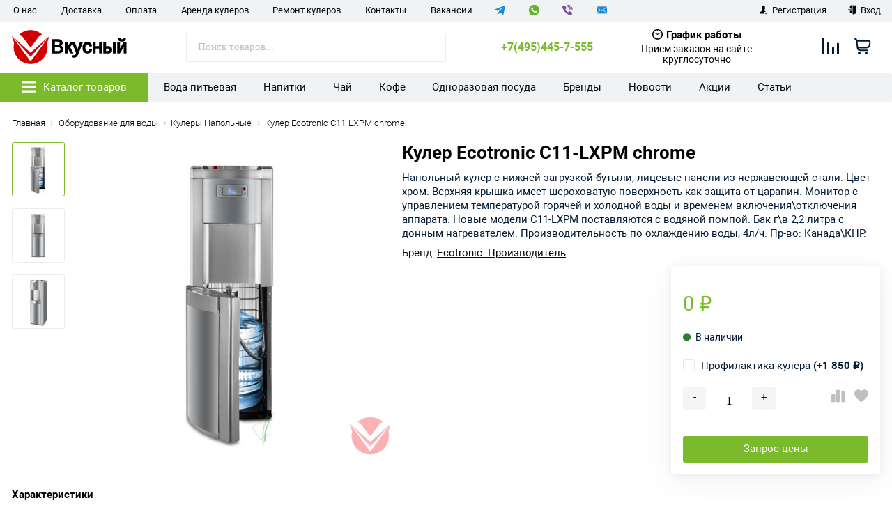

--- FILE ---
content_type: text/html; charset=utf-8
request_url: https://vkusniy.shop/oborudovanie/kulery-dlya-vody-napolnye/kuler-ecotronic-c11-lxpm-chrome/
body_size: 43469
content:



<!DOCTYPE html>
<html lang="ru" itemscope itemtype="https://schema.org/Store" class="font_size_10_5 font_family_google_roboto product">
<head>
  <meta charset="UTF-8">
  <title>Кулер Ecotronic C11-LXPM chrome  - купить по цене от 0 руб. с бесплатной доставкой на дом или в офис в Москве и области | Интернет-магазин «Вкусный»</title>

    <meta name="yandex-verification" content="45b999c7f6811e4a" />
  <meta name="yandex-verification" content="d250639e672838e0" />
  <meta name="google-site-verification" content="0KU3WQxXWeHrD9kKDFqRtx37EoodfuFKMHqXaxq3ixE" />
  
  <!--NEW-->
  <meta name="google-site-verification" content="0KU3WQxXWeHrD9kKDFqRtx37EoodfuFKMHqXaxq3ixE" />

  <meta name="viewport" content="width=device-width, initial-scale=1">
  <meta name="format-detection" content="telephone=no">
 
  
      <meta name="Description" content="Заказать Кулер Ecotronic C11-LXPM chrome  в интернет-магазине «Вкусный» по низкой цене с быстрой доставкой в любую точку Московской области.  Купить Кулер Ecotronic C11-LXPM chrome  на дом или в офис быстро. Цены и отзывы на сайте. Звоните!"/>
  
  
    
  
 
  
  <meta name="twitter:title" content="Кулер Ecotronic C11-LXPM chrome  - купить по цене от 0 руб. с бесплатной доставкой на дом или в офис в Москве и области" />

              
                      <meta property="og:image" content="https://vkusniy.shop/wa-data/public/shop/products/83/27/2783/images/3604/3604.750.jpg"/>
        <meta property="twitter:image" content="https://vkusniy.shop/wa-data/public/shop/products/83/27/2783/images/3604/3604.750.jpg"/>
            <meta name="twitter:card" content="Напольный кулер с нижней загрузкой бутыли, лицевые панели из нержавеющей стали. Цвет хром. Верхняя крышка имеет шероховатую поверхность как защита от царапин. Монитор с управлением температурой горячей и холодной воды и временем включения\отключения аппарата. Новые модели C11-LXPM поставляются с водяной помпой. Бак г\в 2,2 литра с донным нагревателем. Производительность по охлаждению воды, 4л/ч. Пр-во: Канада\КНР." />
      <meta name="twitter:description" content="Кулер Ecotronic C11-LXPM chrome " />
          <meta itemprop="image" content="https://vkusniy.shop">
      <meta itemprop="name" content="Интернет-магазин доставки продуктов и воды ВКУСНЫЙ">
    <meta itemprop="telephone" content="+7(495)445-7-555">
          <meta itemprop="address" content="115522, город Москва, Пролетарский пр-кт, д. 17 к. 1 &lt;br&gt;
ООО &quot;ВКУСНЫЙ&quot; &lt;br&gt;
ИНН 9724053476 &lt;br&gt;
ОГРН 1217700328702 
">
    
          <meta itemprop="priceRange" content="100 - 40000">
      
                <link rel="alternate" type="application/rss+xml" title="Интернет-магазин быстрой доставки продуктов и товаров" href="https://vkusniy.shop/news/rss/">
      
    
      <!-- canonical -->
    <link rel="canonical" href="https://vkusniy.shop/oborudovanie/kulery-dlya-vody-napolnye/kuler-ecotronic-c11-lxpm-chrome/"/>
  
  
          <link rel="icon" href="/wa-data/public/site/data/vkusniy.shop/favicon.ico" type="image/x-icon"/>
  
          <link rel="apple-touch-icon" href="/wa-data/public/site/data/vkusniy.shop/apple-touch-icon.png">
  
      <meta name="cmsmagazine" content="97341a9680da2e711e8f83e8319b5a35" />
  
    
  

  <script>
  var emarket = emarket || new Object();
  emarket.shopUrl = "/";
  emarket.compareHeaderHideable = Boolean(0);
  emarket.favoritesHeaderHideable = Boolean(0);
  emarket.detailAddSkuIdToUrl = Boolean(0);
  emarket.theme_settings = {"category_settings":"","category_settings_content_paragraph":"","category_title_tag":"h1","category_seo_text_height_toggle":"","category_seo_text_height":"","category_seo_text_height_button_text":"","category_seo_position":"bottom","category_quick_preview":"1","category_quick_preview_position":"under-image","category_show_list_view":"yes","category_show_grid_view":"1","category_show_list_view_toggle":"1","category_show_condensed_view":"1","category_default_view":"-Grid","category_hide_top_pagination":"-Hidden-Top","category_hide_bottom_pagination":"","category_lazy_load":"manual","category_lazy_load_show_loader":"1","category_lazy_load_position":"after-items","category_lazy_load_count":"","category_sort_fields":"","category_sort_fields_paragraph":"","category_show_subcategories_menu":"1","category_hide_subcategories_menu":"1","category_sub_text_height_toggle":"","category_sub_text_height":"100px","category_sub_text_height_button_text":"","category_subcategories_align":"","category_show_subcategories_images":"","category_subcategories_hide_images_mobile":"","category_subcategories_in_row":"-Six","category_subcategories_position":"top","category_sets":"","category_set_prefix":"category_set","category_set_heading":"","category_product_sets":"recommended=\u0420\u0435\u043a\u043e\u043c\u0435\u043d\u0434\u0443\u0435\u043c, sale=\u0420\u0430\u0441\u043f\u0440\u043e\u0434\u0430\u0436\u0430","category_sidebar_banner":"","category_sidebar_banner_paragraph":"","category_sidebar_banner_mobile_hidden":"","category_content_banner":"","category_content_banner_paragraph":"","category_content_banner_position":"bottom","category_content_banner_mobile_hidden":"","category_sidebar_banner_delay":"3000","category_tags_show_inside_content":"","category_settings_list_paragraph":"","category_image_max_width":"380x0","category_breadcrumbs_out":"","category_show_presence":"","category_show_rating":"1","category_show_second_image":"1","category_list_features_enabled":"1","category_features_hide_color":"","category_features_to_show":"5","category_top_attrs_size":"-Medium","category_attrs_hide":"","category_hide_fav_buttons":"","category_show_discount_percentage":"1","category_products_on_page_hide":"yes","category_price_font_size":"","category_heading_price":"in_between_prices","category_heading_price_old_align":"","category_hide_code":"","category_items_in_a_row":"-Four","category_show_brand":"","category_unavailable_transparent":"1","category_hide_action_buttons":"","category_paragraph_section_divider_grid":"","category_qty_grid":"1","category_title_size":"-normal","category_title_lines":"-two","category_image_border_size":"","category_image_contain":"-Contain","category_image_valign":"","category_image_size":"m","category_image_size_manual":"100%","category_quantity_grid":"","category_grid_show_unavailable":"","category_price_align":"","category_features_grid_visible":"","category_features_grid_font_size":"-grid-text-m","category_features_grid_single_col":"-Features-Grid-Double-Col","category_features_grid_mobile_hidden":"","category_paragraph_section_divider_list":"","category_list_image_size":"list-equal list-m","category_list_short_description":"top","category_list_short_description_full_width":"","category_features_single_col":"","category_paragraph_section_divider_table":"","category_condensed_hide_stock":"1","category_condensed_image_size":"condensed-equal condensed-s","category_paragraph_section_divider_slider":"","slider_price_align":"","slider_image_border_size":"","slider_image_size":"m","slider_image_size_manual":"100%","slider_image_contain":"-Contain","slider_image_valign":"","slider_hide_action_buttons":"","slider_hide_fav_buttons":"","slider_grid_show_unavailable":"","category_features_slider_grid_visible":"","category_slider_hide_not_in_stock":"","sidebar_settings":"","category_hide_desktop_sidebar":"","sidebar_widgets_order":"banner, tree,filter, tags, news, frontend_nav, frontend_category","category_ajax_filters":"1","category_filter_links_no_index":"","category_filter_links_no_follow":"","category_filter_stock":"yes","category_filter_alternative_colors":"1","category_filter_circle_swatches":"1","category_filter_features_color_popup":"1","category_filter_features_color_popup_size":"regular","category_filter_features_color_popup_theme":"light","category_filter_visible_options":"","sidebar_always_opened_filters":"","category_show_tags":"1","category_tags_alt":"","category_tags_double":"yes","category_tags_opacity":"","sidebar_categories_all":"yes","sidebar_categories_full_foldable_tree":"yes","category_sidebar_news":"1","category_sidebar_news_count":"","category_sidebar_news_images":"1","sidebar_fold_enabled":"yes","sidebar_fold_tree":"opened","sidebar_fold_news":"opened","sidebar_fold_filter":"opened","sidebar_fold_tags":"opened","detail_settings":"","detail_show_discount_percentage":"1","detail_news_show":"","detail_show_brand":"1","detail_show_rating":"1","detail_show_reviews_summary":"1","detail_delivery_id":"product_shipment","detail_delivery_alternative_position":"attrs","detail_hide_code":"","detail_sku_null_value":"default","detail_sku_null_text":"null","detail_description_right":"","detail_swap_description_and_features":"","detail_show_summary":"after_title","detail_show_summary_length":"","detail_vertical_thumb_slider":"yes","detail_thumbnails_size":"100x0","detail_thumbnails_padding":"","detail_slider_disable":"","detail_main_image_padding":"","detail_image_contain":"-Contain","detail_image_valign":"","detail_image_size":"m","detail_main_image_size":"","detail_lightbox_bg":"white","detail_lightbox_opacity":"yes","detail_lightbox_zoom":"","detail_lightbox_image_size":"","detail_heading_services":"","detail_heading_options":"","detail_heading_price":"","detail_heading_price_old_align":"","detail_show_presence":"yes","detail_use_warehouses":"","detail_warehouse_info_text":"\u0412 \u043d\u0430\u043b\u0438\u0447\u0438\u0438","detail_warehouse_info_text_empty":"","detail_about_title":"","detail_alternative_purchase":"yes","detail_alternative_services_selects":"","detail_price_alternative_position":"buy","detail_alternative_price_size":"-Medium","detail_show_categories_in_attrs":"","detail_top_attrs_size":"-Medium","detail_show_upselling":"1","detail_show_crosselling":"","detail_show_interesting":"","detail_show_last_viewed":"yes","detail_max_last_viewed":"","detail_max_upselling":"","detail_max_crossselling":"","detail_max_interesting":"","detail_shuffle_product_lists":"","detail_product_sets":"","detail_items_in_slider":"5","detail_video_thumbnail":"1","detail_video_play_button":"1","detail_disable_all_sliders":"","detail_two_col_product_slider":"","detail_two_col_product_slider_stylish":"","detail_two_col_product_slider_simple":"","detail_two_col_product_slider_title_position":"before","detail_two_col_product_slider_titles":"","detail_attrs_package":"","detail_attrs_hide":"","detail_attrs_hide_bottom":"","detail_number_of_features":"","detail_number_of_features_more_top":"","detail_number_of_features_more_bottom":"","detail_features_hide_color":"","detail_features_color_popup":"yes","detail_features_color_popup_effect":"","detail_show_product_tags":"yes","detail_social_share":"no","detail_social_share_providers":"vkontakte,facebook,whatsapp,telegram","detail_social_share_position":"right","detail_sku_type_alternative":"yes","detail_selectable_features_control":"yes","detail_dummy_seo":"yes","detail_dummy_seo_share":"","detail_dummy_seo_summary":"","detail_dummy_seo_reviews":"yes","detail_dummy_seo_attrs":"yes","detail_dummy_seo_description":"yes","detail_dummy_seo_options":"","detail_dummy_seo_services":"","detail_dummy_new_line":"-Line","detail_reviews":"yes","detail_reviews_reply":"","detail_reviews_max_on_page":"5","store_showcase_mode_paragraph":"","store_showcase_mode":"","store_powered_by_webasyst":"","store_hide_meta_keywords":"","store_colorscheme":"img\/settings\/schemes\/green.png","store_hide_scroll_to_top_mobile":"yes","store_breadcrumbs_alternative":"yes","store_name":"\u0418\u043d\u0442\u0435\u0440\u043d\u0435\u0442-\u043c\u0430\u0433\u0430\u0437\u0438\u043d \u0434\u043e\u0441\u0442\u0430\u0432\u043a\u0438 \u043f\u0440\u043e\u0434\u0443\u043a\u0442\u043e\u0432 \u0438 \u0432\u043e\u0434\u044b \u0412\u041a\u0423\u0421\u041d\u042b\u0419","store_phone":"+7(495)445-7-555","store_email":"zakaz@vkusniy.shop","store_phone_secondary":"","store_email_secondary":"","store_work_hours":"\u041f\u0440\u0438\u0435\u043c \u0437\u0430\u043a\u0430\u0437\u043e\u0432 \u043d\u0430 \u0441\u0430\u0439\u0442\u0435 \u043a\u0440\u0443\u0433\u043b\u043e\u0441\u0443\u0442\u043e\u0447\u043d\u043e","store_address_primary":"115522, \u0433\u043e\u0440\u043e\u0434 \u041c\u043e\u0441\u043a\u0432\u0430, \u041f\u0440\u043e\u043b\u0435\u0442\u0430\u0440\u0441\u043a\u0438\u0439 \u043f\u0440-\u043a\u0442, \u0434. 17 \u043a. 1 <br>\n\u041e\u041e\u041e \"\u0412\u041a\u0423\u0421\u041d\u042b\u0419\" <br>\n\u0418\u041d\u041d 9724053476 <br>\n\u041e\u0413\u0420\u041d 1217700328702 \n","store_address_secondary":"","shop_currency_switcher":"","store_slider_hide_arrows":"all","store_alternative_currency_sign":"","compare_products":"yes","detail_favorites":"yes","store_global_slider_max_products_count":"10","store_global_slider_items_in_one_view":"5","font_family":"font_family_google_roboto","font_size":"font_size_10_5","store_settings":"","store_checkout_mode":"single","store_checkout_elements_position":"cart-checkout","store_checkout_hide_registration_proposal":"1","store_success_contacts":"yes","store_success_messengers":"1","store_enable_quantity":"yes","store_enable_zero_sku":"","store_text_if_price_null":"","store_to_cart_text":"","store_preorder_cart_text":"\u0423\u0442\u043e\u0447\u043d\u0438\u0442\u044c","store_product_out_text":"","store_hide_stock_counts":"","store_show_bottom_cart":"-Both","detail_add_to_cart_after_action":"checkout","header_show_checkout":"","header_hide_minicart_paragraph":"","header_minicart_enable":"1","header_hide_minicart":"yes","header_cart_show_minicart":"yes","header_cart_show_minicart_close_button":"","header_hide_minicart_total_items":"","divider_logo":"","header_logo_path_paragraph":"","header_logo_path":"\/wa-data\/public\/site\/data\/vkusniy.shop","danger_logo_manual_search_paragraph":"","danger_logo_manual_search":"","danger_header_raster_logo_path":"","danger_header_raster_mobile_logo_path":"","danger_sticky_header_raster_logo_path":"","header_logo_dimensions_paragraph":"","header_logo_dimensions":"180x53","header_logo_mobile_dimensions":"130x38","header_logo_sticky_dimensions":"180x53","header_logo_other_paragraph":"","header_logo_center":"","header_settings":"","header_padding":"-Medium","header_info_links_padding":"-Small","store_sticky_header":"yes","sticky_header_center_block":"search","header_full_search_no_contacts":"","header_messengers":"1","header_messengers_block_position":"-Header-Bottom-Header-Links","header_phone_mobile":"1","header_phones_secondary":"","header_email":"","header_show_workhours":"1","header_show_address":"","header_show_messenger_id":"1","header_after_logo_block":"search","header_alternative_contacts":"yes","header_alternative_contacts_font_size":"-Medium","header_show_phone_icon":"","header_show_callback_link":"","header_callback_title":"\u0417\u0430\u043a\u0430\u0437\u0430\u0442\u044c \u0437\u0432\u043e\u043d\u043e\u043a","header_callback_link_position":"left","header_top_banner_show":"1","header_top_banner_closable":"1","header_info_links_show":"show","header_info_links_id":"header_info_links","header_show_auth_link_text":"1","search_settings":"","search_enabled":"yes","search_voice":"1","search_autocomplete":"1","search_sort_order":"asc","search_sort_column":"price","search_icon":"yes","search_button_text":"","search_placeholder":"\u041f\u043e\u0438\u0441\u043a \u0442\u043e\u0432\u0430\u0440\u043e\u0432...","search_button_position":"header-search","search_page_show_categories":"","category_tags_show_on_tags_page":"bottom","nav_settings":"","nav_layout":"vertical-simplified","nav_horizontal_children_root_arrow":"1","nav_sub_categories_images":"","nav_sub_categories_single_align":"","nav_vertical_button_go_to_category":"","nav_vertical_button_go_to_category_link":"","nav_disable_min_height":"","nav_vertical_simplified_relative_children":"1","nav_vertical_simplified_relative_third":"1","nav_open_fade":"1","nav_uppercase":"","nav_show_filter_tip":"","nav_show_filter_tip_timeout":"","nav_font_size":"","nav_container_mode":"1","nav_show_icons":"1","nav_show_mobile_icons":"1","nav_icon_size":"","nav_icon_mobile_size":"","nav_layout_single_show_all_align":"center","nav_max_items_before_cut":"","nav_chunk_size":"","nav_highlight_item":"","nav_show_counter":"no","nav_vertical_add_menu":"site.nav_vertical_custom_links","nav_vertical_toggle_bg_primary":"","nav_align_bottom_links":"left","nav_show_footer_callback":"","nav_mobile_before_contacts_paragraph":"","nav_mobile_before_contacts":"1","nav_mobile_show_user_links":"1","nav_mobile_show_info_pages":"block","main_page_settings":"","home_layout_paragraph":"","home_layout":"standard","home_show_breadcrumbs":"1","home_breadcrumbs_out":"1","home_content_widgets_order":"categories,text,bestsellers,frontend_homepage,customerreviews,sliders,news,sale,brands","home_content_secondary_widgets_order":"brands","home_sidebar_widgets_order":"block.shop.home.sidebar.widget.top,tree,tags,news,frontend_nav","home_hero_paragraph":"","home_hero_position":"top","home_slider_center_mode":"","home_full_width_slider":"","home_slider_dots":"1","home_slider_initial_slide":"","home_slider_play_speed":"","home_slider_home_pages_apps":"shop","home_subcategories_paragraph":"","home_show_subcategories_images":"1","home_show_top_subcategories":"1","home_show_top_subcategories_children":"","home_show_top_subcategories_children_max":"5","home_show_top_subcategories_children_images":"","home_top_categories_in_row":"-Six","home_top_subcategories_align":"center","home_subcategories_hide_title":"","home_subcategories_two_cols":"1","home_news_paragraph":"","home_news_show":"1","shop_home_news_blog_id":"","home_news_layout":"4","home_content_paragraph":"","main_page_id":"12","main_page_id_paragraph":"","home_page_title":"","home_page_content":"","home_other_paragraph":"","home_show_feedback_form":"","home_sets_sliders_ids":"novinki=\u041d\u043e\u0432\u0438\u043d\u043a\u0438; sale=\u0421\u043a\u0438\u0434\u043a\u0430!","home_sets_sliders_category_links":"","detail_shuffle_home_lists":"","social_settings":"","social_paragraph":"","social_show_in_footer":"1","social_vk":"https:\/\/vk.com\/public205429063","social_ok":"https:\/\/ok.ru\/group\/62411859558614","social_tg":"https:\/\/t.me\/magazin_vkusniy","social_fb":"","social_instagram":"","social_twitter":"","social_youtube":"https:\/\/www.youtube.com\/channel\/UCc97XovpOrSA44CtJXjat3Q","social_messengers_paragraph":"","social_viber":"viber:\/\/add?number=79164167010","social_telegram":"https:\/\/t.me\/VKUSNIYSHOP","social_skype":"","social_whatsapp":"https:\/\/wa.me\/79164167010","social_payment_paragraph":"","store_payment_show_methods":"1","store_payment_maestro":"1","store_payment_mastercard":"1","store_payment_visa":"1","store_payment_mir":"1","store_payment_cash":"1","third_party_divider_featurestips":"","third_party_featurestips_paragraph":"","third_party_featurestips_enabled":"","third_party_featurestips_noindex":"yes","third_party_divider_cityselect":"","third_party_cityselect_enabled":"yes","third_party_cityselect_replace_contact_fields_in_footer":"","third_party_divider_seofilter":"","third_party_seofilter_enabled":"","third_party_seofilter_wrap_product_features":"","third_party_divider_regions":"","third_party_regions_enabled":"","third_party_regions_pages_replace":"","third_party_regions_position":"header-links","third_party_regions_address_field":"{$region.field[1]}","third_party_divider_menu":"","third_party_menu_enabled":"","third_party_menu_main_id":"","third_party_divider_tageditor":"","third_party_tageditor_enabled":"yes","third_party_tageditor_related_tags":"yes","third_party_tageditor_show_seo_text":"","third_party_tageditor_related_tags_on_search_page":"1","third_party_divider_productbrands":"","third_party_productbrands_provider":"brand","third_party_productbrands_home_ids":"","third_party_productbrands_attr":"brand","third_party_productbrands_list_items_in_row":"-Five","third_party_productbrands_enable_attr_link":"yes","third_party_productbrands_add_nav_link":"yes","third_party_productbrands_nav_link_style":"","third_party_productbrands_page_list_root_link":"\/brand\/","third_party_productbrands_meta_robots_rules":"noindex, follow","third_party_productbrands_categories_max_height_enabled":"1","third_party_productbrands_categories_max_height":"150","third_party_productbrands_hide_root_category":"","third_party_productbrands_category_function":"flat","third_party_productbrands_items_in_row":"-Four","third_party_divider_searchsmart":"","third_party_searchsmart_enabled":"","third_party_searchsmart_categories":"","third_party_divider_callback":"","third_party_callback_enabled":"","third_party_divider_quickorder":"","third_party_quickorder_enabled":"yes","third_party_quickorder_condensed_view":"","third_party_quickorder_grid_view":"","third_party_quickorder_slider_hidden":"","third_party_divider_wholesale":"","third_party_wholesale_enabled":"yes","third_party_divider_coupons":"","third_party_coupons_enabled":"","third_party_divider_bonuses":"","third_party_bonuses_enabled":"","third_party_divider_categoryimage":"","third_party_categoryimage_enabled":"yes","third_party_categoryimage_provider":"wmimageincat","third_party_categoryimage_size":"200x200","third_party_divider_listfeatures":"","third_party_listfeatures_enabled":"","third_party_listfeatures_id":"1","third_party_divider_advancedservices":"","third_party_advancedservices_absolute":"","third_party_divider_arrived":"","third_party_arrived_disable_cart":"","third_party_arrived_disable_product_cart":"","third_party_divider_salesku":"","third_party_salesku":"yes","third_party_salesku_simple_stock":"","third_party_divider_breadcrumbs":"","third_party_breadcrumbs_enable":"","third_party_divider_seo":"","third_party_seo_enable":"1","third_party_seo_category_additional_description":"","third_party_divider_customerreviews":"","third_party_customerreviews_enable":"1","third_party_divider_searchpro":"","third_party_searchpro_enable":"","third_party_divider_seoratings":"","third_party_seoratings_show_category_ratings_list":"","third_party_seoratings_show_product_rating":"","third_party_divider_checkpay":"","third_party_checkpay_enabled":"","group_danger":"","danger_detail_add_sku_id_to_url_on_sku_change":"","danger_sub_categories_show_counter":"","danger_lick_page_speed_dick":"","search_alternative_design":"-Alternative","home_show_top_subcategories_slider":"","nav_top_navigation_param":"","store_breadcrumbs_noindex":"","store_breadcrumbs_nofollow":"","danger_sliders_no_plugins":"","danger_product_sku_features_change":"","danger_breadcrumbs_category":"1","danger_breadcrumbs_product":"1","danger_price_unit":"","danger_price_unit_divider":"\/","danger_price_unit_feature_id":"","detail_lightbox_purchase":"inline","danger_category_paginator_count":"","danger_category_list_thumbs_file_name":"","danger_meta_noindex_nofollow_enabled":"","danger_link_rel_next_prev_enabled":"1","danger_store_nav_inner_noindex":"","danger_store_category_tree_noindex":"","danger_store_dis_nav_curr_cat_link":"","danger_store_disable_ruble_font":"","store_noindex_follow_pages_url":"","store_noindex_follow_pages_url_rule":"","store_noindex_follow_pages_query":"","store_noindex_follow_pages_query_rule":"","third_party_seofilter_noindex":"","third_party_seofilter_opened_for_index_page":"","third_party_seofilter_noindex_rule":"","search_meta_robots_rules":"","home_subcategories_title_overflow":"","danger_detail_lightbox_dynamic_img":"1","danger_category_single_image":"","store_product_info_only_for_auth_users":"","store_header_hide_auth_links":"","nav_chunk_size_level_2":"","store_developer_mode":"","danger_compare_header_hideable":"","danger_header_hide_total_price":"1","danger_replace_total_with_fav_compare":"1","danger_favorites_header_hideable":"","store_jquery_migrate":"1","danger_store_jquery_version":"2","store_force_cache_boost":"12","category_lazy_load_history":"replace","header_info_links_match_color":"","header_info_links_border_bottom":"","header_info_links_border_large":"","store_slider_heading_tag":"div","store_stock_always_green":"","store_skip_unavailable_sku":"","store_style_image_rendering":"auto","store_price_range":"100 - 40000","category_disable_image_lazy_load":"","detail_sku_text_url":"","header_reduce_mobile":"1","header_mobile_button_near_cart":"","header_reduce_search":"","header_reduce_shop_actions":"1","header_checkout_button_text":"","home_slider_center_mode_bp":"","danger_detail_features_description_accordion":"1","danger_category_sub_root_direct_children":"","danger_cache_nav":"","danger_cache_nav_mobile":"","danger_category_inline_old_price":"1","danger_category_inline_discount_badge_with_price":"1","detail_info_section_ratio":"","category_list_lower_two_col_breakpoint":"-LowerMobileBreakpoint","metrics_settings":"","metrics_yandex_id":"","metrics_yandex_review_write":"","metrics_yandex_review_submit":"","metrics_yandex_detail_buy":"","metrics_yandex_detail_slider_sku_buy":"","metrics_yandex_detail_slider_upselling":"","metrics_yandex_detail_slider_crosselling":"","metrics_yandex_link_cart_header":"","metrics_yandex_link_cart_sticky":"","metrics_yandex_link_cart_bottom":"","metrics_yandex_category_buy":"","metrics_yandex_category_sku_buy":"","metrics_yandex_detail_oneclick_buy":"","metrics_yandex_detail_oneclick_order":"","metrics_yandex_detail_slider_sku_oneclikbuy":"","metrics_yandex_category_sku_oneclikbuy":"","metrics_yandex_category_sku_oneclickorder":"","metrics_yandex_callback_send":"","language_settings":"","language_shop_checkout_success_message":"\u0421\u043f\u0430\u0441\u0438\u0431\u043e, \u0432\u0441\u0435\u0433\u043e \u0434\u043e\u0431\u0440\u043e\u0433\u043e.","language_shop_checkout_success_message_payment":"","language_sliders_link_category":"\u041f\u043e\u0441\u043c\u043e\u0442\u0440\u0435\u0442\u044c \u0432\u0441\u0435 \u0442\u043e\u0432\u0430\u0440\u044b \u2192","cart_sku_text":"","detail_sku_text":"","category_sku_text":"","language_detail_add_to_cart_after_action":"\u0414\u043e\u0431\u0430\u0432\u043b\u0435\u043d","language_home_categories_title":"","language_home_bestsellers_title":"","language_home_brands_title":"","language_home_sale_title":"","language_home_partners_title":"","language_home_blog_title":"","language_home_blog_read_more":"","language_home_blog_all_posts":"","language_detail_slider_upselling_title":"","language_detail_all_features_link":"","language_detail_slider_crossselling_title":"","language_detail_slider_interesting_title":"","language_nav_single_all_root_items_link_single":"","language_nav_single_all_root_items_link":"\u0412\u0441\u0435 \u0442\u043e\u0432\u0430\u0440\u044b \u043a\u0430\u0442\u0435\u0433\u043e\u0440\u0438\u0438","language_nav_mobile_all_items_link":"\u0412\u0441\u0435 \u0442\u043e\u0432\u0430\u0440\u044b \u043a\u0430\u0442\u0435\u0433\u043e\u0440\u0438\u0438","language_nav_vertical_menu_label":"","language_category_filter_hidden_options_text":"","language_category_filter_visible_options_text":"","language_category_filter_stock_out_of_stock_label":"","language_category_button_added_to_cart_text":"","language_home_show_top_subcategories_children_all":"","language_cart_empty_use_search":"","language_cart_empty_try_login":"","language_third_party_productbrands_categories_max_height_show_text":"\u041f\u043e\u043a\u0430\u0437\u0430\u0442\u044c \u0432\u0441\u0435 \u043a\u0430\u0442\u0435\u0433\u043e\u0440\u0438\u0438 \u2193","language_third_party_productbrands_categories_max_height_hide_text":"\u0421\u043a\u0440\u044b\u0442\u044c \u043a\u0430\u0442\u0435\u0433\u043e\u0440\u0438\u0438 \u2191","plugin_styles":"","plugin_styles_custom_css":"","plugin_styles_addgifts":"","plugin_styles_animate":"","plugin_styles_balloon":"","plugin_styles_lightcase":"","plugin_styles_lightgallery":"","plugin_styles_cityselect":"1","plugin_styles_arrived":"1","plugin_styles_quickorder":"1","plugin_styles_breadcrumbs":"","plugin_styles_advancedservices":"","plugin_styles_bnpdelivery":"","plugin_styles_brands":"1","plugin_styles_buy1click":"1","plugin_styles_callback":"","plugin_styles_coupons":"","plugin_styles_deliveryinfo":"","plugin_styles_discount4review":"","plugin_styles_dp":"","plugin_styles_fiwex":"","plugin_styles_flexdiscount":"","plugin_styles_frequent_questions":"","plugin_styles_orderaddon":"","plugin_styles_ordercall":"","plugin_styles_orderreminder":"","plugin_styles_orderstatus":"","plugin_styles_preorder":"","plugin_styles_productsale":"","plugin_styles_regions":"","plugin_styles_reviews":"","plugin_styles_search_smart":"","plugin_styles_searchpro":"","plugin_styles_seo_ratings":"","plugin_styles_sizetable":"","plugin_styles_smartphoto":"","plugin_styles_smartsku":"","plugin_styles_tageditor":"","plugin_styles_wholesale":"1"};
</script>

<style>
      .pswp__bg {
    background-color: rgba(255, 255, 255, .9) !important;
  }
          img {
    image-rendering: auto !important;
  }
    .Nav__Link--Root {
          }
  
  
    .slick-slider .slick-arrow {
    display: none !important;
  }

  @media (min-width: 768px) {
    .slick-slider .slick-arrow {
      display: inline-block !important;
    }
  }

               .Category__Row--All.-Is-Home {
     justify-content: center !important;
   }
    
    </style>

  <style>
    @media (max-width: 48em) {
      .Breadcrumbs.product .Breadcrumbs__Item:last-child {
        display: none !important;
      }
      .Breadcrumbs.product .Breadcrumbs__Item:nth-last-child(-n+2) {
        display: block;
      }
      .Breadcrumbs.product .Breadcrumbs__Item:nth-last-child(-n+2) .Breadcrumbs__Icon--Divider:before {
        content: '\f171';
      }
    }
  </style>

  <style>
    @media (max-width: 48em) {
      .Breadcrumbs.category .Breadcrumbs__Item:last-child {
        display: none !important;
      }
      .Breadcrumbs.category .Breadcrumbs__Item:nth-last-child(-n+2) {
        display: block;
      }
      .Breadcrumbs.category .Breadcrumbs__Item:nth-last-child(-n+2) .Breadcrumbs__Icon--Divider:before {
        content: '\f171';
      }
    }
  </style>



                <script src="https://code.jquery.com/jquery-2.2.4.min.js" integrity="sha256-BbhdlvQf/xTY9gja0Dq3HiwQF8LaCRTXxZKRutelT44=" crossorigin="anonymous"></script>
                      <script src="/wa-content/js/jquery/jquery-migrate-1.2.1.min.js"></script>
            
    
  
      <script src="/wa-content/js/jquery-plugins/jquery.cookie.js"></script>
    <script src="/wa-data/public/site/themes/emarket/js/js.cookie.js?v7.0.0.50"></script>
    <script src="/wa-data/public/site/themes/emarket/js/bigSlide.min.js?v7.0.0.50"></script>
    <script src="/wa-data/public/site/themes/emarket/js/lazyload.min.js?v7.0.0.50"></script>
    <script src="/wa-data/public/site/themes/emarket/js/infinite-scroll.pkgd.min.js?v7.0.0.50"></script>
    <script src="/wa-data/public/site/themes/emarket/js/tippy.all.min.js?v7.0.0.50"></script>
	
    <script src="/wa-data/public/site/themes/emarket/js/slick.min.js?v7.0.0.50"></script>
    <script src="/wa-data/public/site/themes/emarket/js/jquery.hoverIntent.min.js?v7.0.0.50"></script>
    <script src="/wa-data/public/site/themes/emarket/js/jquery.dcd.doubletaptogo.min.js?v7.0.0.50"></script>
    <script src="/wa-data/public/site/themes/emarket/js/jquery.modal.min.js?v7.0.0.50"></script>
  <!---vvv--->
      <link data-font-link="google" href="https://fonts.googleapis.com/css?family=Roboto:400,700,700italic,400italic" rel="stylesheet" type="text/css"/>
  
    <!--block: site.settings.meta-->
  








<script>
  var emarket = emarket || new Object();
  emarket.category_list_lower_two_col_breakpoint = '-LowerMobileBreakpoint';
        emarket.product_code_type = 'default';
      emarket.product_code_text = 'null';
    emarket.added_to_cart_text = 'Добавлен';
  emarket.detail_add_to_cart_after_action = 'checkout';
  emarket.category_after_filters_load = [];
  emarket.category_after_products_lazy_load = [];
    emarket.danger_detail_lightbox_dynamic_img = true;
    
    emarket.spinner_element = '<div class="Spinner__Bars -Spaced -Button -White js-loader"><span class="rect1"></span><span class="rect2"></span><span class="rect3"></span><span class="rect4"></span><span class="rect5"></span></div>';

  window.addEventListener('load', function() {
    
    // Product sliders:
    var products_slider = $('.slider-products-home-alternative');

    products_slider.on('init', function(event, slick, direction) {
      var parent = slick.$slider.parent();
      parent.removeClass('-Loading');
      parent.find('.slider-loading').remove();
      slick.$slides.removeClass('-Category');
    });

    products_slider.slick({
      prevArrow: '<button type="button" class="slick-prev"></button>',
      nextArrow: '<button type="button" class="slick-next"></button>',
      arrows: true,
      dots: false,
      infinite: false,
      slidesToShow: 1,
      slidesToScroll: 1,
      // autoplay: true,
      // draggable: true,
      pauseOnFocus: true,
      pauseOnHover: true,
      autoplaySpeed: 3500,
      mobileFirst: true,
      responsive: [
        {
          breakpoint: 359,
          settings: {
            dots: true,
            arrows: true,
            slidesToShow: 2,
            slidesToScroll: 2
          }
        },
        {
          breakpoint: 549,
          settings: {
            dots: true,
            arrows: true,
            slidesToShow: 3,
            slidesToScroll: 3
          }
        }
                , {
          breakpoint: 767,
          settings: {
            arrows: true,
            dots: true,
            slidesToShow: 4,
            slidesToScroll: 4
          }
        }, {
          breakpoint: 1023,
          settings: {
            arrows: true,
            dots: true,
            slidesToShow: 3,
            slidesToScroll: 3
          }
        }, {
          breakpoint: 1279,
          settings: {
            arrows: true,
            dots: true,
            slidesToShow: 4,
            slidesToScroll: 4
          }
        }
              ]
    });
    var products_slider = $('.slider-products');

    products_slider.on('init', function(event, slick, direction) {
      var parent = slick.$slider.parent();
      parent.removeClass('-Loading');
      parent.find('.slider-loading').remove();
      slick.$slides.removeClass('-Category');
    });

    products_slider.slick({
      prevArrow: '<button type="button" class="slick-prev"></button>',
      nextArrow: '<button type="button" class="slick-next"></button>',
      arrows: true,
      dots: false,
      infinite: false,
      slidesToShow: 1,
      slidesToScroll: 1,
      autoplay: true,
      draggable: true,
      pauseOnFocus: true,
      pauseOnHover: true,
      autoplaySpeed: 3500,
      mobileFirst: true,
      responsive: [
        {
          breakpoint: 359,
          settings: {
            dots: true,
            arrows: false,
            slidesToShow: 2,
            slidesToScroll: 2
          }
        },
        {
          breakpoint: 549,
          settings: {
            dots: true,
            arrows: false,
            slidesToShow: 3,
            slidesToScroll: 3
          }
        }
                , {
          breakpoint: 767,
          settings: {
            arrows: false,
            dots: true,
            slidesToShow: 4,
            slidesToScroll: 4
          }
        }
                        , {
          breakpoint: 1170,
          settings: {
            arrows: true,
            dots: true,
            slidesToShow: 5,
            slidesToScroll: 5
          }
        }
              ]
    });
    var products_slider_two_cols = $('.slider-products-two-cols');

    products_slider_two_cols.on('init', function(event, slick, direction) {
      var parent = slick.$slider.parent();
      slick.slickNext();
      slick.$slides.removeClass('-Category');
      setTimeout(function() {
        parent.removeClass('-Loading');
        parent.find('.slider-loading').remove();
      }, 500);
    });

    products_slider_two_cols.slick({
      prevArrow: '<button type="button" class="slick-prev"></button>',
      nextArrow: '<button type="button" class="slick-next"></button>',
      arrows: true,
      dots: false,
      infinite: false,
      slidesToShow: 1,
      slidesToScroll: 1,
      // autoplay: true,
      // draggable: false,
      pauseOnFocus: true,
      pauseOnHover: true,
      autoplaySpeed: 3500,
      mobileFirst: true,
      responsive: [
        {
          breakpoint: 540,
          settings: {
            dots: true,
            arrows: true,
            slidesToShow: 2,
            slidesToScroll: 2
          }
        }, {
          breakpoint: 768,
          settings: {
            dots: true,
            slidesToShow: 3,
            slidesToScroll: 3
          }
        }, {
          breakpoint: 1024,
          settings: {
            dots: true,
            slidesToShow: 4,
            slidesToScroll: 4
          }
        }, {
          breakpoint: 1279,
          settings: {
            centerMode: true,
            centerPadding: '160px',
            dots: false,
            slidesToShow: 1,
            slidesToScroll: 1
          }
        }
      ]
    });

    $('.js-show-full-description').on('click', function(e) {
      e.preventDefault();
      var box = $('.Category__Description');
      box.css('height', 'auto');
      box.removeClass('-Long');
      $(this).parent().css('display', 'none');
    });

    $('.js-show-full-sub').on('click', function(e) {
      e.preventDefault();
      var box = $('.Category__List--All');
      box.css('height', 'auto');
      box.removeClass('-Long');
      $(this).parent().css('display', 'none');
    });
  });
</script>


<meta property="og:type" content="product">
<meta property="og:title" content="Кулер Ecotronic C11-LXPM chrome  - купить по цене от 0 руб. с бесплатной доставкой на дом или в офис в Москве и области">
<meta property="og:description" content="Заказать Кулер Ecotronic C11-LXPM chrome  в интернет-магазине «Вкусный» по низкой цене с быстрой доставкой в любую точку Московской области.  Купить Кулер Ecotronic C11-LXPM chrome  на дом или в офис быстро. Цены и отзывы на сайте. Звоните!">
<meta property="og:image" content="https://vkusniy.shop/wa-data/public/shop/products/83/27/2783/images/3604/3604.750x0.jpg">
<meta property="og:url" content="https://vkusniy.shop/oborudovanie/kulery-dlya-vody-napolnye/kuler-ecotronic-c11-lxpm-chrome/">
<meta property="product:price:currency" content="RUB">
<meta property="og:image_id" content="3604">
<link rel="icon" href="/favicon.ico?v=1625746392" type="image/x-icon" /><link rel="apple-touch-icon" href="/apple-touch-icon.png?v=1625746392" />

      <link href="https://vkusniy.shop/wa-data/public/shop/themes/emarket/brand_plugin_frontend_nav.css" rel="stylesheet">
<link href="https://vkusniy.shop/wa-apps/shop/plugins/brand/css/grouped_brands.css" rel="stylesheet">

    <!---xxx--->

            <script src="/wa-apps/shop/plugins/flexdiscount/js/flexdiscountFrontend.min.js?2025.08.46"></script>

    
    <!---111xxx--->
          
      <!-- plugin hook: 'frontend_head' -->
      
      
	<link href="/wa-apps/shop/plugins/pricereq/css/pricereq.frontend.css?11.6.0.1130" rel="stylesheet">

		<script type="text/javascript" src="/wa-apps/shop/plugins/pricereq/js/jquery.maskedinput.min.js"></script>
	
	<script src="/wa-apps/shop/plugins/pricereq/js/pricereq.frontend.js?11.6.0.1130" type="text/javascript"></script>

	<script type="text/javascript">
		(function ($) {
			var localeSettings = {};
				localeSettings.text_close = 'Закрыть';
				localeSettings.error_sendmail = 'Произошла ошибка при отправке сообщения';
				localeSettings.error_name_phone = 'Заполните «Телефон» или «Email»';

		    pricereqFrontend.initModule("/pricereq/", {"update_time":"1497799189","status":"on","pricereq_request_limit":"30","show_done":"off","comment_status":"off","email_of_sender":"","email_of_recipient":"vip.sale@vkusniy.shop","id_in_html":".price-req-button","phone_masked_input":"+7(999)999-99-99","text_header_title":"\u0417\u0430\u043f\u0440\u043e\u0441 \u0446\u0435\u043d\u044b","text_name_placeholder":"\u0412\u0430\u0448\u0435 \u0418\u043c\u044f","text_phone_placeholder":"\u0412\u0430\u0448 \u0422\u0435\u043b\u0435\u0444\u043e\u043d","text_email_placeholder":"\u0412\u0430\u0448 Email","text_comment_placeholder":"\u0412\u0430\u0448 \u043a\u043e\u043c\u043c\u0435\u043d\u0442\u0430\u0440\u0438\u0439","text_submit_button":"\u041e\u0442\u043f\u0440\u0430\u0432\u0438\u0442\u044c","style_form_width":"350","style_form_height":"340","style_form_background":"ffffff","style_header_background":"7bba2a","style_header_text_color":"ffffff","style_submit_width":"150","style_submit_height":"40","style_submit_background":"7bba2a","style_submit_text_color":"ffffff","style_close_ok_background":"7bba2a","style_close_error_background":"de4d2c","text_thanks_message":"\u0421\u043f\u0430\u0441\u0438\u0431\u043e,","text_more_thanks_message":"\u0412\u0430\u0448 \u0437\u0430\u043f\u0440\u043e\u0441 \u043e\u0442\u043f\u0440\u0430\u0432\u043b\u0435\u043d!","style_thanks_text_color":"7bba2a","privacy_status":"on","privacy_text":"\u041d\u0430\u0436\u0438\u043c\u0430\u044f \u043d\u0430 \u043a\u043d\u043e\u043f\u043a\u0443 \u00ab\u041e\u0442\u043f\u0440\u0430\u0432\u0438\u0442\u044c\u00bb, \u044f \u0434\u0430\u044e","privacy_link_text":"\u0441\u043e\u0433\u043b\u0430\u0441\u0438\u0435 \u043d\u0430 \u043e\u0431\u0440\u0430\u0431\u043e\u0442\u043a\u0443 \u043f\u0435\u0440\u0441\u043e\u043d\u0430\u043b\u044c\u043d\u044b\u0445 \u0434\u0430\u043d\u043d\u044b\u0445","privacy_link_url":"\/privacy\/","privacy_checkbox_status":"on","privacy_checkbox_checked":"unchecked"}, localeSettings);
		})(jQuery);
	</script>
		
<style>i.icon16-flexdiscount.loading{background-image:url(https://vkusniy.shop/wa-apps/shop/plugins/flexdiscount/img/loading16.gif)}i.flexdiscount-big-loading{background:url(https://vkusniy.shop/wa-apps/shop/plugins/flexdiscount/img/loading.gif) no-repeat}.fl-is-loading > * { opacity: 0.3; }.fl-is-loading { position:relative }.fl-is-loading:after{ position:absolute; top:0;left:0;content:"";width:100%;height:100%; background:url(https://vkusniy.shop/wa-apps/shop/plugins/flexdiscount/img/loader2.gif) center center no-repeat}.fl-loader-2:after{ position:absolute; top:0;left:0;content:"";width:100%;height:100%; background:url(/wa-content/img/loading16.gif) center center no-repeat}i.icon16-flexdiscount{background-repeat:no-repeat;height:16px;width:16px;display:inline-block;text-indent:-9999px;text-decoration:none!important;vertical-align:top;margin:-.1em .25em 0 0}i.flexdiscount-big-loading{display:inline-block;width:32px;height:32px;margin:15px 0}.flexdiscount-coup-del-block,.flexdiscount-loader{display:none}.align-center{text-align:center}.flexdiscount-coup-result,.flexdiscount-form,.flexdiscount-price-block,.flexdiscount-user-affiliate,.flexdiscount-user-discounts{margin:10px 0}.flexdiscount-coup-result{color:green}.flexdiscount-coup-result.flexdiscount-error{color:red}.flexdiscount-max-affiliate,.flexdiscount-max-discount{font-size:1.5em;color:#c03;font-weight:600}.flexdiscount-coupon-delete:before{content:'x';padding:5px;-webkit-border-radius:50%;-moz-border-radius:50%;border-radius:50%;border:2px solid red;width:.5em;height:.5em;display:inline-block;text-align:center;line-height:.5em;margin-right:5px;font-size:1.3em;color:red;font-weight:700;vertical-align:middle}.flexdiscount-price-block{display:inline-block}.flexdiscount-product-discount{display:table}.flexdiscount-my-content>div{padding:10px}.flexdiscount-discounts-affiliate{color:#c03;background:#fff4b4;padding:5px 10px;border-radius:20px}/***********************
 *
 * ru: Блок Доступных скидок и бонусов
 * en: Available discount and bonuses
 *
************************/

/**
* Обертка
* Wrap
*/
.flexdiscount-available-discount { }
/**
* Блок вывода Доступных скидок и бонусов
* Available discount and bonuses
*/
.flexdiscount-alldiscounts { clear: none; background-color: #FFFFFF; border: 1px solid #DDDDDD; -webkit-border-radius: 4px; -moz-border-radius: 4px; border-radius: 4px; margin: 10px 0; }
/**
* Шапка
* Header block
*/
.flexdiscount-alldiscounts-heading { background: #fff4b4; text-transform: uppercase; -webkit-border-top-left-radius: 3px; -moz-border-top-left-radius: 3px; border-top-left-radius: 3px; -webkit-border-top-right-radius: 3px; -moz-border-top-right-radius: 3px; border-top-right-radius: 3px; padding: 10px 15px;}
/**
* Заголовок шапки
* Header text
*/
.flexdiscount-alldiscounts-heading .h3 { font-size: 14px; margin: 0; padding: 0; color: #444;}
/**
* Внутренний отступ основной части
* Padding of the block body
*/
.flexdiscount-alldiscounts-body, .flexdiscount-alldiscounts .flexdiscount-body { padding: 15px; }
/*
* Ширина таблицы
* Width table
*/
.flexdiscount-alldiscounts table { width: 100%; }
/*
* Внешний отступ неупорядоченных списков
* Margin of unordered lists
*/
.flexdiscount-alldiscounts ul { margin: 0; }
/*
* Стили таблицы
* Table styles
*/
.flexdiscount-alldiscounts .flexdiscount-table { border-left: 1px solid #000; border-top: 1px solid #000; width: 100%; margin: 0; }
/*
* Стили заголовков и ячеек таблицы
* Table cells styles
*/
.flexdiscount-alldiscounts .flexdiscount-table td, .flexdiscount-alldiscounts .flexdiscount-table th { color: #000; border: 1px solid #000; padding: 5px; }
.fl-discount-skus { margin-bottom: 10px; }
tr.fl-discount-skus td { padding: 10px 5px; }

/***********************
 *
 * ru: Блок Действующих скидок и бонусов
 * en: Product active discounts and bonuses
 *
************************/

/**
* Обертка
* Wrap
*/
.flexdiscount-product-discount { display: table; }
/**
* Блок вывода Действующих скидок и бонусов
* Product active discounts and bonuses block
*/
.flexdiscount-pd-block { background-color: #FFFFFF; border: 1px solid #DDDDDD; -webkit-border-radius: 4px; -moz-border-radius: 4px; border-radius: 4px; margin: 10px 0; }
/**
* Шапка
* Header block
*/
.flexdiscount-pd-block .flexdiscount-heading, #yourshop .flexdiscount-pd-block .flexdiscount-heading { background: #163bdb; text-transform: uppercase; border-color: #DDDDDD; color: #333333; -webkit-border-top-left-radius: 3px; -moz-border-top-left-radius: 3px; border-top-left-radius: 3px; -webkit-border-top-right-radius: 3px; -moz-border-top-right-radius: 3px; border-top-right-radius: 3px; padding: 10px 15px;}
/**
* Заголовок шапки
* Header text
*/
.flexdiscount-pd-block .flexdiscount-heading .h3 { font-size: 14px; margin: 0; padding: 0; color: #fff;}
/**
* Внутренний отступ основной части
* Padding of the block body
*/
.flexdiscount-pd-block .flexdiscount-body { padding: 15px; }
/*
* Внешний отступ неупорядоченных списков
* Margin of unordered lists
*/
.flexdiscount-pd-block ul { margin: 0; }
/*
* Стили таблицы
* Table styles
*/
.flexdiscount-pd-block .flexdiscount-table { border-left: 1px solid #000; border-top: 1px solid #000; width: 100%; margin: 0; }
/*
* Стили заголовков и ячеек таблицы
* Table cells styles
*/
.flexdiscount-pd-block .flexdiscount-table td, .flexdiscount-pd-block .flexdiscount-table th { color: #000; border: 1px solid #000; padding: 5px; }

/***********************
 *
 * ru: Активные скидок и бонусов
 * en: Active discounts and bonuses block
 *
************************/

/**
* Обертка
* Wrap
*/
.flexdiscount-user-discounts { }
/**
* Блок вывода активных скидок и бонусов
* Active discounts and bonuses block
*/
.flexdiscount-discounts { clear: both; overflow: hidden; background-color: #FFFFFF; border: 1px solid #ddd; margin: 10px 0; }
/**
* Шапка
* Header block
*/
.flexdiscount-discounts-heading { background: #eee; text-transform: uppercase; color: #333333; padding: 10px 15px; }
/**
* Заголовок шапки
* Header text
*/
.flexdiscount-discounts-heading .h3 { font-size: 14px; margin: 0; color: #444; }
/**
* Внутренний отступ основной части
* Padding of the block body
*/
.flexdiscount-discounts-body { padding: 0; }
/*
* Ширина таблицы
* Width table
*/
.flexdiscount-discounts table { width: 100%; }
/*
* Стили неупорядоченных списков
* Styles of unordered lists
*/
.flexdiscount-discounts-body ul { list-style: none; padding: 0; margin: 0; }
.flexdiscount-discounts-body li { padding: 10px 15px; background-color: #fefce3; margin: 5px 0; }
/*
* Стили для размера скидки
* Styles for discount
*/
.flexdiscount-discounts-price { color: #e8385c; display: inline-block; }

/***********************
 *
 * ru: Дополнительная форма ввода купонов
 * en: Additional coupon form
 *
************************/

/*
* Цвет сообщения о успешно введенном купоне
* Message color about successfully entered coupon
*/
.flexdiscount-coup-result { color: green; }
/*
* Цвет сообщения о неверно введенном купоне
* Message color about incorrectly entered coupon
*/
.flexdiscount-coup-result.flexdiscount-error { color: #ff0000; }
/**
* Крестик удаления купона
* Delete coupon cross
*/
.flexdiscount-coupon-delete:before { content: 'x'; padding: 5px; -webkit-border-radius: 50%; -moz-border-radius: 50%; border-radius: 50%; border: 2px solid #ff0000; width: .5em; height: .5em; display: inline-block; text-align: center; line-height: .5em; margin-right: 5px; font-size: 1.3em; color: #ff0000; font-weight: bold; vertical-align: middle; }

/***********************
 *
 * ru: Блок правил запрета
 * en: Deny discounts block
 *
************************/

/**
* Обертка
* Wrap
*/
.flexdiscount-deny-discount { }
/**
* Блок вывода правил запрета
* Deny discounts block
*/
.flexdiscount-denydiscounts { clear: none; background-color: #FFFFFF; border: 1px solid #DDDDDD; -webkit-border-radius: 4px; -moz-border-radius: 4px; border-radius: 4px; margin: 10px 0; }
/**
* Шапка
* Header block
*/
.flexdiscount-denydiscounts-heading { background: #ff0000; text-transform: uppercase; -webkit-border-top-left-radius: 3px; -moz-border-top-left-radius: 3px; border-top-left-radius: 3px; -webkit-border-top-right-radius: 3px; -moz-border-top-right-radius: 3px; border-top-right-radius: 3px; padding: 10px 15px;}
/**
* Заголовок шапки
* Header text
*/
.flexdiscount-denydiscounts-heading .h3 { font-size: 14px; margin: 0; padding: 0; color: #fff;}
/**
* Внутренний отступ основной части
* Padding of the block body
*/
.flexdiscount-denydiscounts-body, .flexdiscount-denydiscounts .flexdiscount-body { padding: 15px; }
/*
* Ширина таблицы
* Width table
*/
.flexdiscount-denydiscounts table { width: 100%; }
/*
* Внешний отступ неупорядоченных списков
* Margin of unordered lists
*/
.flexdiscount-denydiscounts ul { margin: 0; }
/*
* Стили таблицы
* Table styles
*/
.flexdiscount-denydiscounts .flexdiscount-table { border-left: 1px solid #000; border-top: 1px solid #000; width: 100%; margin: 0; }
/*
* Стили заголовков и ячеек таблицы
* Table cells styles
*/
.flexdiscount-denydiscounts .flexdiscount-table td, .flexdiscount-denydiscounts .flexdiscount-table th { color: #000; border: 1px solid #000; padding: 5px; }

/***********************
 *
 * ru: Блок цены со скидкой
 * en: Block of price with discount
 *
************************/

/*
* Обертка
* Wrap
*/
.flexdiscount-price-block { display: inline-block; }

/***********************
 *
 * ru: Скидки в личном кабинете
 * en: Discounts in customer account
 *
************************/

/*
* Обертка
* Wrap
*/
.flexdiscount-my-content > div { padding: 10px; }

/***********************
 *
 * ru: Остальные стили
 * en: Other styles
 *
************************/

/*
* Бонусы
* Bonuses
*/
.flexdiscount-discounts-affiliate { color: #c03; background: #fff4b4; padding: 5px 10px; border-radius: 20px; }
/**
* Максимальное значение скидок и бонусов в блоках Доступных и Действующих скидок
* Maximum value of discount and bonuses in Available discounts block and Product discounts block
*/
.flexdiscount-max-discount, .flexdiscount-max-affiliate { font-size: 1.3em; color: #c03; font-weight: 600; }</style><script>$(function() {$.flexdiscountFrontend = new FlexdiscountPluginFrontend({urls: {couponAddUrl: '/flexdiscount/couponAdd/',updateDiscountUrl: '/flexdiscount/update/',refreshCartUrl: '/flexdiscount/cartUpdate/',deleteUrl: '/flexdiscount/couponDelete/',cartSaveUrl: {shop: '/cart/save/',plugin: '/my/'},cartDeleteUrl: {shop: '/cart/delete/',plugin: '/my/'},cartAddUrl: {shop: '/cart/add/',plugin: '/my/'}},updateInfoblocks: 1,hideDefaultAffiliateBlock: '',ss8forceUpdate: '0',addAffiliateBlock: 0,loaderType: 'loader1',locale: 'ru_RU',settings: {"enable_frontend_cart_hook":0},ss8UpdateAfterPayment: 0,shopVersion: '11.6.0.1130'});});</script>      
  <link rel="stylesheet preload prefetch" as="style" href="/wa-data/public/site/themes/emarket/css/green/system.css?v12"/>



  <link rel="stylesheet preload prefetch" as="font" href="/wa-data/public/site/themes/emarket/fonts/fonts.css">

  <meta name="google-site-verification" content="c6Hd2bR6rlK8heaL1EmC59-GvKdhSf6Vn44MVS2mg5E" />

    <style>
        .wholesale_message-additional {
        }
        .wholesale_message + .wholesale_message {
            margin-top: 1rem;
        }
        .wholesale_message-additional button {
            color: #001a34;
            cursor: pointer;
            display: inline-block;
            text-decoration: none;
            transition: 0.3s all;
            background: #7bba2a;
            transition: background-image 0.5s linear;
            border: 0;
            border-radius: 0.3rem;
            box-shadow: 0 0 #0d3567;
            font-family: inherit;
            cursor: pointer;
            padding: 0.1rem 1rem;
            text-align: center;
            color: #fff;
            padding: 0.5rem 1rem;
        }
        #wholesale-cart {
          color: #ea2b37;
          font-weight: bold;
          font-size: 1.2rem;
          border-radius: .2rem;
          border: 1px solid #ea2b37;
          margin-top: 2rem;
          padding: 1rem;
          line-height: 1.4;
        }
        .Body__Content{
            overflow:hidden;
        }
        #themeOverride .category .Product__List.-Grid .Product__Item {
            border-top: 1px solid #ededed;
            padding-top: 10px;
            padding-bottom: 20px;
        }
        #themeOverride .Search__Submit.-Alternative{
            color:#fff;
        }
        #themeOverride .Product__Preview--Link {
            top: calc(50% - 18px);
            right: calc(50% - 18px);
            background: transparent;
            display: none;
            background: #043e44;
            justify-content: center;
            color:#fff;
        }
        @media (max-width: 450px){
        #themeOverride .Product__Box--Image:hover .Product__Preview--Link {
            display: flex!important;
        }}
        #themeOverride .Header__Box .Header__Link--Favorites {
            display: none!important;
        }
        #themeOverride .Single__Col--Actions.-Alternative {
            box-shadow: 0 9px 46px 0 rgb(34 34 34 / 6%), 0 1px 11px 0 rgb(34 34 34 / 6%);
        }
        .StickyHeader__Actions .Header__Link--Cart {
            background: transparent;
        }
        #themeOverride .Header__Link--Phone {
            color: #7bba2a;
        }  
        /* compare style start */
        #themeOverride .Header__Link--Compare strong,
        #themeOverride .Header__Link--Favorites strong {
            top: -3%;
            border-radius: 50%;
            left:71%;
            right: initial;
        }
        
        #themeOverrid .Header__Box .Header__Link--Compare strong,
        #themeOverride .Header__Box .Header__Link--Favorites strong {
            left:69%;
        }
        
        #themeOverride .Header__Box--Order strong.js-counter-favorites,
        .Header__Link--Compare strong {
            display: none;
        }
        
        #themeOverride .Header__Box--Order strong.js-counter-favorites.active,
        .Header__Link--Compare strong.active {
            display: block;
        }
        
        svg#Layer_3 {
            width: 24px;
            height: 24px;
            position: relative;
            top: 1.9px;
            fill: #404d67;
        }
        
        a.Header__Link--Cart.js-header-cart-button {
            display: flex;
            align-items: center;
            background:#fff;
        }
        
        .Header__Box .Header__Link--Cart svg {
            width: 23.4px;
            position: relative;
            top: -1px;
        }
        
        #themeOverride .Header__Box--Order {
            font-size: 0;
            margin-right: 4.5rem;
        }
        
            #themeOverride  .ScrollToTop__Box .Header__Box--Order{
                display:none;
            }
        span.Header__Text--ItemsInCart.js-cart-items {
            display: none;
        }
        
        span.Header__Text--ItemsInCart.js-cart-items.active {
            display: block
        }
        
        .Header__Box--Cart * {
            fill: #001a34 !important;
        }
        
        #themeOverride .-Grid .Product__Box--Actions {
            display: flex;
            align-items: center;
            width: 50%;
            padding-left: 5px;
        }
        #themeOverride .Product__Slider .Product__Link--Favorites svg {
            width:25px;
        }
        .Product__List.-Grid .Product__Box--Purchase.-Hidden .Product__Form,
        .Product__List.-Grid .Product__Box--Purchase.-Hidden .Product__Out {
            display: block !important;
        }
        
        .-Grid .Product__Form {
            width: 50% !important;
        }
        
        #themeOverride .-Grid .Product__Box--Purchase {
            display: flex;
            flex-wrap: wrap;
        }
        
        #themeOverride .Product__Link--Favorites,
        #themeOverride .Single__Link--Favorites {
            width: 20px;
            height: 20px;
            border: 0px solid #f2f2f2;
            border-radius: 50%;
            padding: 0px;
            display: flex;
            margin-left:5px;
        }
        
        #themeOverride .Product__Link--Favorites:hover svg ,
        #themeOverride .Product__Link--Favorites.active svg ,
        #themeOverride .Single__Link--Favorites:hover svg ,
        #themeOverride .Single__Link--Favorites.active svg  {
            fill: #B33C42;
        }
        svg#icon-heart-new {
            fill: transparent;
            stroke: #000;
            stroke-width: 1.6px;
            display: flex;
            width: 100%;
        }
        
        .Product__Link--Favorites:hover svg#icon-heart-new,
        .Product__Link--Favorites.active svg#icon-heart-new,
        .Single__Link--Favorites:hover svg#icon-heart-new,
        .Single__Link--Favorites.active svg#icon-heart-new {
            fill: #B33C42;
            stroke: #B33C42;
        }
        
        a.Product__Link--Compare.compare,
        a.Single__Link--Compare.compare {
            width: 17px;
            height: 23px;
            display: flex;
            border: 0px solid #f2f2f2;
            border-radius: 50%;
            padding: 0px;
            margin-left: 5px;
        }
        
        a.Product__Link--Compare.compare:hover,
        a.Product__Link--Compare.active,
        a.Single__Link--Compare.compare:hover,
        a.Single__Link--Compare.active {
            fill: #B33C42 !important;
            border: 0px solid #B33C42;
        }
        
        svg#icon-chart {
            display: flex;
            fill: #c0c0c0;
            height: 100%;
        }
        
        a.Product__Link--Compare.compare:hover svg#icon-chart,
        a.Product__Link--Compare.active svg#icon-chart,
        a.Single__Link--Compare.compare:hover svg#icon-chart,
        a.Single__Link--Compare.active svg#icon-chart {
            fill: #B33C42 !important;
            stroke: #B33C42 !important;
        }
        
        #themeOverride .Header__Link--Compare strong,
        #themeOverride .Header__Link--Favorites strong {
            background-color: #ee1c24;
        }
        
        #themeOverride .Header__Text--ItemsInCart {
            background-color: #dd1c2d;
            top: -3%;
            left: 71%;
            border-radius: 50%;
        }
        #themeOverride .Product__Box--Rating {
            order: 1;
            width: 100%;
            display: flex;
            justify-content: flex-start;
        }
        #themeOverride .Product__List.-Grid .Product__Box--Rating.-Grid {
            display:none;
        }
        .slick-next:before, .slick-prev:before {
            color: #fff;
        }
        /* compare style end */
        i.Header__Icon--Cart.icon-cart3 {
            color: #fff;
        }
        #themeOverride .Nav__Link--Catalog {
            flex: 0 0 213px;
        }
        #themeOverride .Nav--Vertical {
            left:0;
        }
        #themeOverride .Nav__Link--Root--Vertical.-Has-Children:after {
            color: #4d5f71;
        }
        #themeOverride .Nav__Item--Root.-Opened .-Has-Children.Nav__Link--Catalog:after, #themeOverride .Nav__Item--Root.-Opened .Nav__Link--Root.-Has-Children:after {
            color: #7bba2a;
        }
        #themeOverride .Nav__Item--Level-2 > a {
            color: #4d5f71;
        }
        #themeOverride .Nav__Item--Level-2.-Has-Children:after {
            color: #040507;
        }
        #themeOverride .Nav__Item--Level-2.-Opened > a {
            color: #7bba2a;
        }
        #themeOverride .Nav__Item--Root.-Opened .Nav__Link--Catalog, #themeOverride .Nav__Item--Root.-Opened .Nav__Link--Root, #themeOverride .Nav__Link--Catalog:hover, #themeOverride .Nav__Link--Root:hover, #themeOverride .Nav__Item--Level-2.-Opened {
            background: #eff3f3;
        }
        #themeOverride Nav__Link--Catalog:hover, #themeOverride .Nav__Link--Root:hover{
            color:#7bba2a;
        }
        #themeOverride a.Nav__Link--Catalog.js-toggle-catalog:hover{
            background: #63a503;
        }
        #themeOverride .slick-slider .slick-arrow {
            background: initial;
            opacity:0.1;
        }
        
        #themeOverride .slick-next:before, #themeOverride .slick-prev:before {
            color: #4d5f71!important;
        }
        
        #themeOverride .slick-slider:hover .slick-arrow {
            color: #4d5f71!important;
            opacity:1;
        }
        
        #themeOverride .slick-slider:hover .slick-next:before, #themeOverride .slick-slider:hover .slick-prev:before {
            color: #4d5f71!important;
        }
        
        #themeOverride a.Nav__Link--Social.-vk {
            background: rgb(39, 135, 245)!important;
        }
        
        #themeOverride a.Nav__Link--Social.-Footer.-tg {
            background: #50a2e9!important;
        }
        
        #themeOverride a.Nav__Link--Social.-Footer.-fb {
            background: #4867aa!important;
        }
        
        #themeOverride a.Nav__Link--Social.-Footer.-instagram {
            background:linear-gradient(45deg, #405de6, #5851db, #833ab4, #c13584, #e1306c, #fd1d1d);
        }
        
        #themeOverride a.Nav__Link--Social.-Footer.-yt {
            background: #f00!important;
        }
        #themeOverride .Category__Icon--Widget{
            display:none;
        }
        #themeOverride .Category__Title--Widget.-Icon{
            padding-left:0;
        }
        #themeOverride .Single__Item--Attrs {
            border-bottom: none;
            font-size: 1.3rem;
            margin-bottom: 0.3rem;
            display: flex;
            align-items: flex-end;
        }
        #themeOverride .Single__Text--Attr-Name{
            position:relative;
            background:#fff;
            display:inline;
        }
        #themeOverride .Single__Item--Attrs:not(.-Divider)>.Single__Key--Attrs {
            font-weight: 400;
            color: #5a6c7d;
            position:relative;
        }
        #themeOverride .Single__Item--Attrs.-Divider {
            color: #5a6c7d;
            margin-top: 0.7em;
            margin-bottom: 0.3em;
            font-size: 0.9em;
        }
        #themeOverride .Single__Box--Title {
            margin-bottom: 1rem;
        }
        .Single__Item--Attrs:not(.-Divider)>.Single__Key--Attrs:before {
            content: "";
            display: block;
            left: 0;
            bottom: .2em;
            position: absolute;
            width: 100%;
            border-bottom: 1px dotted #d6dbe0;
        }
        #themeOverride .Single__Item--Attrs.-Divider span{
            font-weight:600;
        }
         
        #themeOverride .Title__Home {
            font-weight: 600;
            font-size: 1.3em;
        }
        
        .Search__Input--Query.-Alternative {
            padding-bottom:1.2rem;
        }
        #themeOverride .Nav__Link--Slide {
            font-weight:400;
        }
        #themeOverride .Header-links__Box.-Large .Nav__Item--Inline .Nav__Link--Slide {
        	margin: 0.9rem 0 0.9rem 1rem;
        	padding: 0 1rem 0 0 !important;
        }
        
        #themeOverride .Header-links__Box.-Large .Nav__Item--Inline .Nav__Link--Slide:hover {
        	background: none;
        	text-decoration: underline;
        	color: #7bba2a;
        }
        
        #themeOverride .Header-links__Box.-Large .Nav__Item--Inline:not(:nth-last-child(-n+3)) .Nav__Link--Slide {
        	border-right: 1px solid #cccccc;
        }
        #themeOverride .Search__Input--Query {
            font-weight: 400;
        }
        
        #themeOverride .Product__Button.-Checkout {
            color:#040507;
        }
        
        @media (max-width: 29.9375em){
            #themeOverride .Category__Row--All.-Double-Mobile .Category__Item--All {
                width: 25%;
                padding: 0px 0.1rem !important;
            }
            #themeOverride .Category__Span--All {
                position: relative!important;
            }
            #themeOverride .Category__Span--All.-image{
                padding: 0px!important;
                background: transparent;
            }
        }
        @media (max-width: 320px) {
            #themeOverride .Category__Row--All.-Double-Mobile .Category__Item--All {
                width: 33.3%;
            }
        }
        @media (max-width: 29.9375em){
            #themeOverride .Content__Container--Slider {
                padding:0;
                overflow: hidden;
            }
            #themeOverride .Row.-Commercial-Slider {
                margin: 0 -10%;
            }
            #themeOverride .ScrollToTop__Box{
                height:initial;
                display: flex;
                overflow: auto;
                justify-content: space-evenly;
                padding:8px 0;
            }
            #themeOverride .ScrollToTop__Box > * {
                top:initial;
                margin: 0;
                flex:1;
            }
            .ScrollToTop__Box:after{
                display:none!important;
            }
            #themeOverride .ScrollToTop__Container.-Mobile.-LeftAligned {
                height: initial;
                -webkit-tap-highlight-color: rgba(15,119,176,.1);
                background-color: #fff;
                box-shadow: 0 2px 10px 0 rgb(0 0 0 / 12%);
            }
            #themeOverride  .ScrollToTop__Box .Header__Box--Order{
                display:inline-flex;
                margin-right:0;
                margin-bottom: 1.6rem;
                margin-left: 0.8rem;
            }
            #themeOverride  .ScrollToTop__Box a.Nav__Link--Slide{
                padding: 0;
                width: 46px;
                display: flex;
                padding: 0.1rem 1rem;
            }
            
            #themeOverride #categorySidebarMenu {
                padding: 1.5rem!important;
            }
            .MobileMenu__Button--Menu:before {
                color: #404d67;
                position: relative;
                top: 4px;
            }
        }
        #themeOverride .Content__Home > .Content__Container--Standalone:first-child .Home__Widget {
            margin-top:1rem;
        }
        @media (max-width: 29.9375em){
            #themeOverride .Content__Home > .Content__Container--Standalone:first-child .Home__Widget {
                margin-top:0rem;
            }
        }
        @media (max-width: 29.9375em){
            #themeOverride .Product__Button {
                font-size:0.7em;
            }
        }
        #themeOverride .Single__Col--Actions .quickorder-button, #themeOverride .Single__Col--Actions .quickorder-button-cart {
            font-weight: 600;
            color: #464040;
            background: #fff;
            border: 1px solid #7bba2a;
        }
        #themeOverride .Header__Box.-Medium {
            padding-bottom: 1rem;
            padding-top: 1rem;
        }
        #themeOverride .Header--Contacts {
            border-bottom: 0;
            padding: 0.8rem 0;
            box-shadow: 0 0.5rem 0.6rem rgb(0 0 0 / 5%);
        }
        #themeOverride .Header.-Header-Search {
            border-bottom: 0;
        }
        #themeOverride .Search__Box--Mobile.-IsHome.-HasPromos {
            margin-bottom: 1.3rem;
            margin-top: 1.3rem;
        }
        #themeOverride .Category__Widget--List .Category__Item--News {
            padding-bottom: 1rem!important;
            background: #fafafa;
            padding: 1rem;
        }
        
        #themeOverride .Category__News--Link {
            font-weight: 600;
            font-size: 1.3rem;
        }
        .Header__Right--Shop .Header__Link--Favorites svg.icon.cent-icon {
            position: relative;
        }  
        #themeOverride .Category__News--Date {
            font-weight: 600;
        }
        
        #themeOverride .Category__News--ReadMore {
            font-weight: 600;
        }
        
        #themeOverride .Nav__Item--Root.-Opened .Nav__Link--Catalog, #themeOverride .Nav__Item--Root.-Opened .Nav__Link--Root,#themeOverride .Nav__Item--Level-2.-Opened.-Has-Children:after {
            color:#7bba2a;
        }
        #themeOverride .Category__Widget, #themeOverride .Category__Widget--Banner, #themeOverride .Category__Widget--Filter, #themeOverride .Category__Widget--List{
            padding:1rem!important;
        }
        #themeOverride .Nav__Box--Links .Nav__Link--Slide:hover{
            background: #eff3f3;
            color: #7bba2a;
        }
        @media (min-width: 29.9375em){
            .ScrollToTop__Box a.Header__Link--Favorites.favorites-leash, a.MobileMenu__Button--Cart.Header__Link--Cart.-Both, .MobileMenu__Button--link-phone, .MobileMenu__Button--lk, .MobileMenu__Button--compare, .MobileMenu__Button--Filter, .senseless__desc__nav-btn-bottom{
                display:none!important;
            }
            #themeOverride .MobileMenu__Button--wrap svg{
                display:none;
            }
        }
        @media (max-width: 29.9375em){
            a.Header__Link--Favorites.favorites-leash, a.MobileMenu__Button--Cart.Header__Link--Cart.-Both, .MobileMenu__Button--link-phone, .MobileMenu__Button--lk, #themeOverride .MobileMenu__Button--Menu, #themeOverride .MobileMenu__Button--Filter{
                background: #fff!important;
                display: inline-flex!important;
                flex-direction: column;
                width: initial;
                align-items: center;
                order:2;
                padding: 0;
                font-size: 24px;
                height:3.7rem;
            }
            #themeOverride .MobileMenu__Button--Filter
            {
                background: #fff!important;
                display: inline-flex!important;
                flex-direction: column;
                width: initial;
                align-items: center;
                order:2;
                padding: 0;
                font-size: 22px;
            }
            #themeOverride .MobileMenu__Button--Menu{
                order: 1;
            }
            #themeOverride .MobileMenu__Button--lk{
                order:4;
            }
            a.MobileMenu__Button--Cart.Header__Link--Cart.-Both {
                order: 3;
                margin: 0;
                font-size: 31px;
                padding: 0;
            }
            #themeOverride .ScrollToTop__Box .Header__Link--Favorites {
                top: initial;
                padding: 0;
                order:2;
            }
            #themeOverride .ScrollToTop__Box .Header__Link--Favorites svg.icon.cent-icon {
                margin-top: 3px;
                width: 21px;
                height: 21px;
            }
            .MobileMenu__Button--link-phone{
                order:4;
            }
            .MobileMenu__Button--link-phone img {
                width:21px;
                position: relative;
                top: 2px;
            }
            .MobileMenu__Button--lk img{
                width: 21px;
                margin-top: 4px;
            }
            span.senseless__desc__nav-btn-bottom {
                font-size: 10px;
                display: flex;
                color: #404d67;
                margin-top: auto;
                line-height: 1;
                font-weight: 600;
            }
            #themeOverride .MobileMenu__Button--Filter {
                order: 6;
                background:#fff;
            }
            #themeOverride .MobileMenu__Button--Filter:before {
                color:#404d67;
                position: relative;
                top: 2px;
                display:none;
            }
            svg#icon-heart {
                margin-top: 2px;
                width: 25px;
            }
            #themeOverride .MobileMenu__Button--wrap svg{
                fill:#404d67;
                width:24px;
            }
            #themeOverride .MobileMenu__Button--Menu:before{
                display:none;
            }
        }
        @media (max-width:320px) {
            span.senseless__desc__nav-btn-bottom {
                font-size: 10px;
                font-weight: 600;
            }
        }
        
        @media (min-width: 48em){
            #themeOverride .Category__Sort.-Desktop {
                display: none!important;
            }
        }
        @media (min-width: 48em){
            #themeOverride .Category__Sort.-Mobile {
                display: block;
            }
        }
        .wa-field-wrapper input.wa-input.suggestions-input {
            padding-left: 20px!important;
        }
        
        #themeOverride .Order .wa-cart-body .wa-product-body .wa-column-quantity .wa-product-price {
            margin: .5rem 0;
        }
        #themeOverride .wa-order-cart-wrapper.with-adaptive .wa-cart-details{
            display:table;
        }
        #themeOverride .Content__Container--Slider{
            max-width:1309px;
            padding-left: 0;
            padding-right: 0;
        }
            /* Cart fix */
    #themeOverride .wa-order-cart-wrapper.with-adaptive .wa-products .wa-product .wa-product-body>*.wa-column-quantity {
        padding-left: 0 !important;
    }
    #themeOverride .wa-quantity-cart-section .wa-section-body {
        display: flex;
        align-items: center;
    }
    #themeOverride .wa-quantity-cart-section .wa-section-body .wa-field-wrapper {
        display: flex;
        align-items: center;
        margin: 0 1rem;
        padding: 0;
        width: auto;
    }
    #themeOverride .Order .wa-cart-body .wa-product-body .wa-column-quantity .wa-product-price {
        text-align: left;
    }
    #themeOverride .wa-quantity-cart-section .wa-button-wrapper {
        display: flex;
        flex-direction: column;
    }
    #themeOverride .wa-quantity-cart-section .wa-button-wrapper .wa-button {
        flex: 1 1;
    }
    #themeOverride  .wa-quantity-cart-section .wa-field-wrapper .wa-field {
        -webkit-appearance: none;
        border: 1px solid #e6e6e6;
        border-radius: 0.2rem;
        box-shadow: none;
        display: block;
        font-size: 1.4rem;
        font-family: inherit;
        height: auto;
        margin: 0;
        outline: 0;
        padding: 1rem 1.6rem;
        transition: .3s all;
        box-shadow: none;
        font-size: 1.2rem;
        height: auto;
        line-height: 1;
    }
    #themeOverride .wa-quantity-cart-section .wa-field-wrapper .wa-unit {
        position: static;
        transform: none;
        margin-left: 1rem;
    }
    #themeOverride .wa-field {
        font-size: 1.2rem;
    }
    #themeOverride .wa-product.cleaning__product .wa-field-wrapper {
        background: #fff;
        border-radius: 0.2rem;
        padding: 2px;
    }
    #themeOverride .wa-quantity-cart-section .wa-button-wrapper {
        background: #fff;
        border-radius: 0.2rem;
    }
    span.wa-icon-wrapper {
        display: flex;
    }
    .wa-icon.size-12 {
        margin: 0 auto;
    }
    #themeOverride .cleaning__product {
        background-color: #fff !important;
    }
    .wa-details-section .wa-details a.wa-name, .wa-section-footer .wa-product-fractional-prices .wa-product-price {
        color: #000 !important;
    }
    .s-section-body .wa-order-cart-wrapper .wa-products .wa-product.cleaning__product .wa-details-section .wa-details .wa-name {
        font-weight: 600;
    }
    .wa-price-section .wa-price-total.js-product-full-price {
        color: #7bba2a !important;
    }
    .Order .wa-cart-body .wa-product .wa-actions .wa-action.js-delete-product:before {
        color: #bfbfbf !important;
        cursor: pointer !important;
    }
    .wa-product.cleaning__product {
        box-shadow: 0 9px 16px 0 rgb(34 34 34 / 6%), 0 1px 7px 0 rgb(34 34 34 / 6%);
    }
    /* Cart fix */
    
    #themeOverride .wa-quantity-cart-section .wa-button-wrapper .wa-button, #themeOverride .wa-quantity-cart-section .wa-field-wrapper .wa-unit {
        color: #8d8d8d;
    }
    
    #themeOverride .wa-quantity-cart-section .wa-field-wrapper .wa-field {
        border: 1px solid #bdbdbd;
    }
    #themeOverride .Product__Button.-Single.price-req-button.Product__Button--mt-20 {
        margin-top: 20px;
    }
    </style>

      
    <!-- РЕДИЗАЙН START -->
  
  <link rel="stylesheet preload prefetch" as="style" href="/wa-data/public/site/themes/emarket/css/new_design/libs.min.css"/>
  
  <link rel="stylesheet preload prefetch" as="style" href="/wa-data/public/site/themes/emarket/css/new_design/style.min.css"/>
   <!-- РЕДИЗАЙН END -->
</head>




<body id="themeOverride" class="font_size_10_5 font_family_google_roboto">
      
    <div class="Body">
    <div class="Body__Header">
      
              <link rel="stylesheet preload prefetch" as="style" href="/wa-data/public/site/themes/emarket/css/green/header-sticky.css?v12"/>

<div class="StickyHeader" style="visibility: hidden;">
	<div class="StickyHeader__Box">
		<div class="StickyHeader__Logo">
      <!--block: site.header.sticky.logo.before-->
      
      <a class="StickyHeader__Link--Logo" href="/">
																									<img class="StickyHeader__Img"
					     width="180"
							 								 height="53"
							 					     src="/wa-data/public/site/data/vkusniy.shop/img/common/logo.svg?v12"
					     title="Интернет-магазин доставки продуктов и воды ВКУСНЫЙ"
					     alt="Интернет-магазин доставки продуктов и воды ВКУСНЫЙ">
							</a>
		</div>
									<div class="StickyHeader__Search">
											  <form class="Search__Form -Alternative" data-js-voice="shop-search-form-voice"  action="/search/" data-js="shop-search-form">
    <div class="Search__Box -Alternative search">
              <span style="display: none;" class="Search__Voice -Alternative" data-js="shop-search-button-voice" title="Голосовой поиск">
          <i class="icon-microphone"></i>
        </span>
            <input class="Search__Input--Query -Alternative  js-site-search" type="text" name="query" data-js="shop-search-input" autocomplete="off"  placeholder="Поиск товаров...">
      <input type="hidden" name="sort" value="price">
      <input type="hidden" name="order" value="asc">
      <button class="Search__Submit -Alternative " data-js="shop-search-button" title=" Поиск">
                  <i class="icon-search2"></i>
              </button>
    </div>
  </form>
									</div>
			                  <div class="StickyHeader__Actions">
  <div class="Header__Title--Cart">
    <span class="Header__Text--Total js-cart-total">0 <span class="ruble">₽</span></span>
  </div>
  <a class="Header__Link--Cart -Sticky" data-metrics-link-cart-sticky href="/order/" title="Корзина" style="margin-right: 0;" >
    <span class="Header__Text--ItemsInCart js-cart-items " >0</span>
    <svg xmlns="http://www.w3.org/2000/svg" fill="#333" viewBox="0 0 24 24"><title>103 shopping cart</title><path d="M22.713,4.077A2.993,2.993,0,0,0,20.41,3H4.242L4.2,2.649A3,3,0,0,0,1.222,0H1A1,1,0,0,0,1,2h.222a1,1,0,0,1,.993.883l1.376,11.7A5,5,0,0,0,8.557,19H19a1,1,0,0,0,0-2H8.557a3,3,0,0,1-2.82-2h11.92a5,5,0,0,0,4.921-4.113l.785-4.354A2.994,2.994,0,0,0,22.713,4.077ZM21.4,6.178l-.786,4.354A3,3,0,0,1,17.657,13H5.419L4.478,5H20.41A1,1,0,0,1,21.4,6.178Z"/><circle cx="7" cy="22" r="2"/><circle cx="17" cy="22" r="2"/></svg>
  </a>
    <!--block: site.header.sticky.buttons.right-->
  
</div>        			</div>
</div>      
      
              
  <script>
    window.addEventListener('load', function() {
      $('.js-header-banner-close').on('click', function (e) {
        e.preventDefault();
        $('.js-header-banner').fadeOut();
        Cookies.set('header_banner_state', 'hide');
      });
    });
  </script>

      
      
              <link rel="stylesheet preload prefetch" as="style" href="/wa-data/public/site/themes/emarket/css/green/plugins/cityselect.css?v12"/>
      
              <link rel="stylesheet preload prefetch" as="style" href="/wa-data/public/site/themes/emarket/css/green/header-links.css?v12"/>

<div class="Header-links   "><div class="Header-links__Box -Small"><div class="Row"><div class="Header-links__Info"><ul class="Nav--Inline"><!--***header_info_links--><li class="Nav__Item--Inline">
	<a class="Nav__Link--Slide" href="/about/">
		<i class="Nav__Icon"></i> О нас
	</a>
</li>

<li class="Nav__Item--Inline">
	<a class="Nav__Link--Slide" href="/dostavka/">
		<i class="Nav__Icon"></i> Доставка
	</a>
</li>
<li class="Nav__Item--Inline">
	<a class="Nav__Link--Slide" href="/oplata/">
		<i class="Nav__Icon"></i> Оплата
	</a>
</li>
<li class="Nav__Item--Inline">
	<a class="Nav__Link--Slide" href="https://vkusniy.shop/arenda-kulerov/">
		<i class="Nav__Icon"></i> Аренда кулеров
	</a>
</li>
<li class="Nav__Item--Inline">
	<a class="Nav__Link--Slide" href="/remont-i-profilaktika-kulerov-i-purifayerov/">
		<i class="Nav__Icon"></i> Ремонт кулеров
	</a>
</li>
<li class="Nav__Item--Inline">
	<a class="Nav__Link--Slide" href="/contact/">
		<i class="Nav__Icon"></i> Контакты
	</a>
</li>
<li class="Nav__Item--Inline">
	<a class="Nav__Link--Slide" href="/vakant/">
		<i class="Nav__Icon"></i> Вакансии
	</a>
</li>

<!--noindex-->
  <li class="Nav__Item--Inline">  <a rel="nofollow" class="Header__Link--Messenger -Telegram   Nav__Link--Slide"
     href="https://t.me/VKUSNIYSHOP"
     title="Открыть Telegram чат">
    <i class="Header__Icon--Telegram icon-telegram"></i>
      </a>
  </li>  <li class="Nav__Item--Inline">  <a rel="nofollow" class="Header__Link--Messenger -Whatsapp   Nav__Link--Slide"
     href="https://wa.me/79164167010"
     title="Открыть WhatsApp чат">
    <i class="Header__Icon--Whatsapp icon-whatsapp"></i>
      </a>
  </li>  <li class="Nav__Item--Inline">  <a rel="nofollow" class="Header__Link--Messenger -Viber   Nav__Link--Slide"
     href="viber://add?number=79164167010"
     title="Открыть Viber чат">
    <i class="Header__Icon--Viber icon-viber"></i>
      </a>
  </li>

  <li class="Nav__Item--Inline">  <a rel="nofollow" class="Header__Link--Messenger -Telegram   Nav__Link--Slide"
     href="mailto:zakaz@vkusniy.shop">
    <i class="Header__Icon--Telegram icon-email"></i>
      </a>
  </li>

<!--/noindex--></ul></div><div class="Header-links__Login"><ul class="Nav--Inline"><li class="Nav__Item--Inline"><a class="Nav__Link--Slide" href="/signup/" title="Регистрация"><i class="Nav__Icon icon-add-user-to-social-network" ></i> Регистрация</a></li><li class="Nav__Item--Inline"><a class="Nav__Link--Slide" href="/login/" title="Вход"><i class="Nav__Icon icon-login" ></i> Вход</a></li></ul></div></div></div></div>      
      
      <link rel="stylesheet preload prefetch" as="style" href="/wa-data/public/site/themes/emarket/css/green/header.css?v12"/>

<header class="Header   -Alternative -Header-Search">
  <div class="Header__Box -Medium">
    <div class="Header__Branding -Reduced-Mobile ">
      <a class="Header__Link--Logo -HasMobile" href="/">
                                                  <img class="Header__Img--Branding -Desktop"
               src="/wa-data/public/site/data/vkusniy.shop/img/common/logo.svg?v12"
               width="180"
                              height="53"
                             title="Интернет-магазин доставки продуктов и воды ВКУСНЫЙ"
               alt="Интернет-магазин доставки продуктов и воды ВКУСНЫЙ">
                                                            <img class="Header__Img--Branding -Mobile"
                 src="/wa-data/public/site/data/vkusniy.shop/img/common/logo-mobile.svg?v12"
                 width="130"
                                    height="38"
                                  title="Интернет-магазин доставки продуктов и воды ВКУСНЫЙ"
                 alt="Интернет-магазин доставки продуктов и воды ВКУСНЫЙ">
                        </a>
    </div>
          <div class="Header__Search   ">
                                <form class="Search__Form -Alternative" data-js-voice="shop-search-form-voice"  action="/search/" data-js="shop-search-form">
    <div class="Search__Box -Alternative search">
              <span style="display: none;" class="Search__Voice -Alternative" data-js="shop-search-button-voice" title="Голосовой поиск">
          <i class="icon-microphone"></i>
        </span>
            <input class="Search__Input--Query -Alternative  js-site-search" type="text" name="query" data-js="shop-search-input" autocomplete="off"  placeholder="Поиск товаров...">
      <input type="hidden" name="sort" value="price">
      <input type="hidden" name="order" value="asc">
      <button class="Search__Submit -Alternative " data-js="shop-search-button" title=" Поиск">
                  <i class="icon-search2"></i>
              </button>
    </div>
  </form>
                  
        <!--block: site.header.search.links-->
        
      </div>
      <div class="Header__Shop  -Reduced-Mobile  ">
                  <div class="Header__Left--Shop -Alternative -Reduced-Cart -Reduced-Actions">
            <div class="Header__Box--Contacts -Alternative">
                              <div class="Header__Col--Phones"><p class="Header__Phone--Alternative"><a class="Header__Link--Phone -Alternative -Medium" href="tel:+7(495)445-7-555">+7(495)445-7-555</a></p></div><div class="Header__Col--WorkHours"><div class="Header__Title--WorkHours"><i class="Header__Icon--Clock icon-wall-clock"></i>График работы</div><div class="Header__WorkHours  "><p class="Header__Text--WorkHours -Alternative">Прием заказов на сайте круглосуточно</p></div></div>                          </div>
          </div>
                <div class="Header__Right--Shop -Reduced-Actions -Reduced-Cart ">
          <div class="Header__Box--Cart">
                          
<a class="Header__Link--Cart js-header-cart-button" data-metrics-link-cart-header href="/order/" title="Корзина">
  <span class="Header__Text--ItemsInCart js-cart-items " >0</span>
  <svg id="Outline1" xmlns="http://www.w3.org/2000/svg" viewBox="0 0 24 24"><title>103 shopping cart</title><path d="M22.713,4.077A2.993,2.993,0,0,0,20.41,3H4.242L4.2,2.649A3,3,0,0,0,1.222,0H1A1,1,0,0,0,1,2h.222a1,1,0,0,1,.993.883l1.376,11.7A5,5,0,0,0,8.557,19H19a1,1,0,0,0,0-2H8.557a3,3,0,0,1-2.82-2h11.92a5,5,0,0,0,4.921-4.113l.785-4.354A2.994,2.994,0,0,0,22.713,4.077ZM21.4,6.178l-.786,4.354A3,3,0,0,1,17.657,13H5.419L4.478,5H20.41A1,1,0,0,1,21.4,6.178Z"/><circle cx="7" cy="22" r="2"/><circle cx="17" cy="22" r="2"/></svg>
    
</a>
<div class="Header__Box--Order  ">
  <div class="Header__Block--Checkout " style="display: flex; flex-wrap: nowrap; justify-content: flex-end">
                                      <a class="Header__Link--Favorites favorites-leash" href="/search/?collection=favorites" title="Избранное">
             <svg id="Outline2" xmlns="http://www.w3.org/2000/svg" viewBox="0 0 24 24"><title>121 heart</title><path d="M17.5,1.917a6.4,6.4,0,0,0-5.5,3.3,6.4,6.4,0,0,0-5.5-3.3A6.8,6.8,0,0,0,0,8.967c0,4.547,4.786,9.513,8.8,12.88a4.974,4.974,0,0,0,6.4,0C19.214,18.48,24,13.514,24,8.967A6.8,6.8,0,0,0,17.5,1.917Zm-3.585,18.4a2.973,2.973,0,0,1-3.83,0C4.947,16.006,2,11.87,2,8.967a4.8,4.8,0,0,1,4.5-5.05A4.8,4.8,0,0,1,11,8.967a1,1,0,0,0,2,0,4.8,4.8,0,0,1,4.5-5.05A4.8,4.8,0,0,1,22,8.967C22,11.87,19.053,16.006,13.915,20.313Z"/></svg>
            <strong class="js-counter-favorites ">0</strong>
          </a>
                                                                    <div class="compare-leash" style="display: inline-block;">
            <a class="Header__Link--Compare compare-leash-mobile" href="/compare/" title="Сравнить">
             <svg class="icon cent-icon" width="24" height="24">
                <svg viewBox="0 0 16 16" id="icon-chart" xmlns="http://www.w3.org/2000/svg">
                  <path d="M1.03 0c.569 0 1.03.461 1.03 1.03v13.94a1.03 1.03 0 1 1-2.06 0V1.03C0 .46.461 0 1.03 0zm4.647 4.444c.568 0 1.03.462 1.03 1.03v9.496a1.03 1.03 0 1 1-2.06 0V5.474c0-.568.46-1.03 1.03-1.03zm4.646 4.445c.57 0 1.03.461 1.03 1.03v5.051a1.03 1.03 0 1 1-2.06 0V9.92c0-.569.462-1.03 1.03-1.03zM14.97 5c.57 0 1.03.461 1.03 1.03v8.94a1.03 1.03 0 1 1-2.06 0V6.03c0-.569.461-1.03 1.03-1.03z" id="bca"></path>
                </svg>
              </svg>
              <strong >0</strong>
            </a>
          </div>
                    </div>
          <div class="Minicart -Cart -Closed">
                





	<div class="Minicart__List">
                <div class="Spinner__Bars slider-loading">
        <span class="rect1"></span>
        <span class="rect2"></span>
        <span class="rect3"></span>
        <span class="rect4"></span>
        <span class="rect5"></span>
      </div>
      
		<div class="Minicart__Items"></div>
	</div>
	<div class="Minicart__Total">
		Итого:
                <span class="Spinner__Bars -Minicart">
        <span class="rect1"></span>
        <span class="rect2"></span>
        <span class="rect3"></span>
        <span class="rect4"></span>
        <span class="rect5"></span>
      </span>
      
    <span class="Minicart__Total--Price js-cart-total"></span>
	</div>
  	<a class="Minicart__Button -Cart" data-metrics-link-cart-mini href="/order/">Посмотреть корзину</a>

	<script>
		(function($) {
			var minicart_container = 	$('.Minicart');

			$(document).on('click', function () {
				minicart_container.addClass('-Closed');
			});

			$('.js-minicart-close').on('click', function(e) {
			  e.preventDefault();
				minicart_container.addClass('-Closed');
			});

			minicart_container.on('click', function (e) {
				e.stopPropagation();
			});

			var miniCartHandler = function (e) {
				e.stopPropagation();
				e.preventDefault();

				var minicart_box = minicart_container;

				if ( !minicart_box.hasClass('-Closed') ) {
					minicart_box.addClass('-Closed');
					return true;
				}

				minicart_box.find('.Spinner__Bars').show(0);

				$('.Minicart__Items').empty();
				$('.Minicart__Total .js-cart-total').empty();

				minicart_box.animateCss('fadeIn');
				minicart_box.toggleClass('-Closed');

				$.get('/cart/', {
					'mini': true
				}, function (data) {
					minicart_box.find('.Spinner__Bars').hide(0, function () {
            $('.Minicart__Items').replaceWith($($(data)[0]));
            $('.Minicart__Total .js-cart-total').html($($(data)[2]).html());
					});
				});
			};

			        $('.js-header-cart-button').on('click', miniCartHandler);
			
			$('.js-header-mini-cart-button').on('click', miniCartHandler);

			minicart_container.on('click', '.js-mini-cart-delete', function () {
				var url = '/cart/delete/',
						row = $(this).closest('.Minicart__Item'),
						id = row.data('id');

				$.post(url, {
					html: 1, id: id
				}, function (response) {
					var data = response.data;
					$('.js-cart-items').html(data.count);
					$('.js-cart-total').html(data.total);
					row.remove();
				}, "json");

				return false;
			});
		}(jQuery))
	</script>

      </div>
    </div>
                      </div>
        </div>
      </div>
      <div class="cityselect__mobile_wrapper">
              </div>
      </div>
  <div class="Header--Contacts -Header-Bottom-Header-Links -Has-Messengers"><div class="Header__Box"><div class="Header__Col--Phone "><div class="Header--Phone"><a class="Header__Link--Phone" href="tel:+7(495)445-7-555">+7(495)445-7-555</a></div></div><div class="Header__Col--Messengers "><!--noindex-->
    <a rel="nofollow" class="Header__Link--Messenger -Telegram   "
     href="https://t.me/VKUSNIYSHOP"
     title="Открыть Telegram чат">
    <i class="Header__Icon--Telegram icon-telegram"></i>
          <span class="Header__Text--Messenger">telegram</span>
      </a>
      <a rel="nofollow" class="Header__Link--Messenger -Whatsapp   "
     href="https://wa.me/79164167010"
     title="Открыть WhatsApp чат">
    <i class="Header__Icon--Whatsapp icon-whatsapp"></i>
          <span class="Header__Text--Messenger">whatsapp</span>
      </a>
      <a rel="nofollow" class="Header__Link--Messenger -Viber   "
     href="viber://add?number=79164167010"
     title="Открыть Viber чат">
    <i class="Header__Icon--Viber icon-viber"></i>
          <span class="Header__Text--Messenger">viber</span>
      </a>
  

    <a rel="nofollow" class="Header__Link--Messenger -Telegram   "
     href="mailto:zakaz@vkusniy.shop">
    <i class="Header__Icon--Telegram icon-email"></i>
          <span class="Header__Text--Messenger">e-mail</span>
      </a>
  

<!--/noindex--></div></div></div></header>

                  
              
                              <div class="Search__Box--Mobile  -HasPromos">
			  <form class="Search__Form -Alternative" data-js-voice="shop-search-form-voice"  action="/search/" data-js="shop-search-form">
    <div class="Search__Box -Alternative search">
              <span style="display: none;" class="Search__Voice -Alternative" data-js="shop-search-button-voice" title="Голосовой поиск">
          <i class="icon-microphone"></i>
        </span>
            <input class="Search__Input--Query -Alternative  js-site-search" type="text" name="query" data-js="shop-search-input" autocomplete="off"  placeholder="Поиск товаров...">
      <input type="hidden" name="sort" value="price">
      <input type="hidden" name="order" value="asc">
      <button class="Search__Submit -Alternative " data-js="shop-search-button" title=" Поиск">
                  <i class="icon-search2"></i>
              </button>
    </div>
  </form>
	  <!--block: site.header.search.links.mobile-->
  
</div>                  
        
                                                
        <!--block: site.nav.before-->
        

        
                  <link rel="stylesheet preload prefetch" as="style" href="/wa-data/public/site/themes/emarket/css/green/nav.css?v12"/>
                      


      <nav class="Nav__Primary Nav__Primary--Vertical  -Container-Mode">
  <!--block: site.nav.before.inside-->
  
  <div class="Nav__Box--Site">
		<a class="Nav__Link--Catalog js-toggle-catalog  " href="#">
			<span class="Nav__Link--Catalog-Wrapper">
				<i class="Nav__Icon--Catalog icon-menu"></i>
				<span class="Nav__Text--Catalog">Каталог товаров</span>
			</span>
		</a>
		              <ul class="Nav__Box--Links"><!-- <li class="Nav__Item--Inline">
<a class="Nav__Link--Slide" href="/novyy-god/">
		<i class="Nav__Icon"></i>К Новому Году!
	</a>
</li> -->
<li class="Nav__Item--Inline">
	<a class="Nav__Link--Slide" href="/tag/%D0%92%D0%BE%D0%B4%D0%B0+%D0%BF%D0%B8%D1%82%D1%8C%D0%B5%D0%B2%D0%B0%D1%8F/">
		<i class="Nav__Icon"></i>Вода питьевая
	</a>
</li>
<li class="Nav__Item--Inline">
	<a class="Nav__Link--Slide" href="/napitki/">
		<i class="Nav__Icon"></i>Напитки
	</a>
</li>
<li class="Nav__Item--Inline">
	<a class="Nav__Link--Slide" href="/produkty-pitaniya/chay/">
		<i class="Nav__Icon"></i>Чай
	</a>
</li>
<li class="Nav__Item--Inline">
	<a class="Nav__Link--Slide" href="/produkty-pitaniya/kofe/">
		<i class="Nav__Icon"></i>Кофе
	</a>
</li>
<li class="Nav__Item--Inline">
	<a class="Nav__Link--Slide" href="/odnorazovaya-posuda/">
		<i class="Nav__Icon"></i>Одноразовая посуда
	</a>
</li>
<li class="Nav__Item--Inline">
	<a class="Nav__Link--Slide" href="/brand/">
		<i class="Nav__Icon"></i>Бренды
	</a>
</li>
<li class="Nav__Item--Inline">
	<a class="Nav__Link--Slide" href="/news/">
		<i class="Nav__Icon"></i>Новости
	</a>
</li>
<li class="Nav__Item--Inline">
	<a class="Nav__Link--Slide" href="/action/">
		<i class="Nav__Icon"></i>Акции
	</a>
</li>
<li class="Nav__Item--Inline">
	<a class="Nav__Link--Slide" href="/articles/">
		<i class="Nav__Icon"></i>Статьи
	</a>
</li></ul>
      						<ul class="Nav--Site Nav--Vertical Nav--Vertical--Simplified " style="display: none;">
			        												<li class="Nav__Item--Root Nav__Item--Root--Vertical -Has-Children  -Relative">
					<a class="Nav__Link--Root Nav__Link--Root--Vertical -Has-Children" href="/voda-19-litrov/">
                          				
              							                                <span class="Nav__Text--Image Nav__Text--Image--Vertical">
                  <img class="Nav__Icon--Category Nav__Icon--Category--Vertical" src="/wa-data/public/shop/wmimageincatPlugin/categories/2/icon_36.png" alt="Иконка Вода питьевая 19 литров">
                </span>
                          						<span class="Nav__Text--Root Nav__Text--Root--Vertical">Вода питьевая 19 литров</span>
					</a>
					            						<div class="Nav__Megamenu Nav__Megamenu--Vertical--Simplified -Fader" >
							<ul class="Nav__Sub Nav__Level--2 Nav__Level--2--Vertical">
																																			<li class="Nav__Item--Sub Nav__Item--Level-2 Nav__Item--Level-2--Vertical  doubletap" data-relative-third="true" data-next=".Nav__Block--0">
										<a class="Nav__Link--Sub Nav__Link--Level-2 Nav__Link--Level-2--Vertical" href="/voda-19-litrov/voda-vkysvodi-19-l/">
											Вода VkysВодъI 19 л
										</a>
									</li>
																																			<li class="Nav__Item--Sub Nav__Item--Level-2 Nav__Item--Level-2--Vertical  doubletap" data-relative-third="true" data-next=".Nav__Block--1">
										<a class="Nav__Link--Sub Nav__Link--Level-2 Nav__Link--Level-2--Vertical" href="/voda-19-litrov/kareliya/">
											Вода Карелия 19л
										</a>
									</li>
																																			<li class="Nav__Item--Sub Nav__Item--Level-2 Nav__Item--Level-2--Vertical  doubletap" data-relative-third="true" data-next=".Nav__Block--2">
										<a class="Nav__Link--Sub Nav__Link--Level-2 Nav__Link--Level-2--Vertical" href="/voda-19-litrov/voda-iraf-19l/">
											Вода Ираф 19л
										</a>
									</li>
																																			<li class="Nav__Item--Sub Nav__Item--Level-2 Nav__Item--Level-2--Vertical  doubletap" data-relative-third="true" data-next=".Nav__Block--3">
										<a class="Nav__Link--Sub Nav__Link--Level-2 Nav__Link--Level-2--Vertical" href="/voda-19-litrov/baykal/">
											Вода Байкал 19л
										</a>
									</li>
																																			<li class="Nav__Item--Sub Nav__Item--Level-2 Nav__Item--Level-2--Vertical  doubletap" data-relative-third="true" data-next=".Nav__Block--4">
										<a class="Nav__Link--Sub Nav__Link--Level-2 Nav__Link--Level-2--Vertical" href="/voda-19-litrov/arkhyz/">
											Вода Архыз 19л
										</a>
									</li>
																																			<li class="Nav__Item--Sub Nav__Item--Level-2 Nav__Item--Level-2--Vertical  doubletap" data-relative-third="true" data-next=".Nav__Block--5">
										<a class="Nav__Link--Sub Nav__Link--Level-2 Nav__Link--Level-2--Vertical" href="/voda-19-litrov/mauntin-eir/">
											Вода Маунтин Эир 19л
										</a>
									</li>
															</ul>
																																																																																																																																																							</div>
            									</li>
			        												<li class="Nav__Item--Root Nav__Item--Root--Vertical   -Relative">
					<a class="Nav__Link--Root Nav__Link--Root--Vertical " href="/chernogolovka/">
                          				
              							                                <span class="Nav__Text--Image Nav__Text--Image--Vertical">
                  <img class="Nav__Icon--Category Nav__Icon--Category--Vertical" src="/wa-data/public/shop/wmimageincatPlugin/categories/175/icon_100.png" alt="Иконка Черноголовка">
                </span>
                          						<span class="Nav__Text--Root Nav__Text--Root--Vertical">Черноголовка</span>
					</a>
									</li>
			        												<li class="Nav__Item--Root Nav__Item--Root--Vertical   -Relative">
					<a class="Nav__Link--Root Nav__Link--Root--Vertical " href="/detskaya-voda/">
                          				
              							                                <span class="Nav__Text--Image Nav__Text--Image--Vertical">
                  <img class="Nav__Icon--Category Nav__Icon--Category--Vertical" src="/wa-data/public/shop/wmimageincatPlugin/categories/159/icon_102.png" alt="Иконка Детская вода">
                </span>
                          						<span class="Nav__Text--Root Nav__Text--Root--Vertical">Детская вода</span>
					</a>
									</li>
			        												<li class="Nav__Item--Root Nav__Item--Root--Vertical -Has-Children  -Relative">
					<a class="Nav__Link--Root Nav__Link--Root--Vertical -Has-Children" href="/voda-0,25-5-litrov/">
                          				
              							                                <span class="Nav__Text--Image Nav__Text--Image--Vertical">
                  <img class="Nav__Icon--Category Nav__Icon--Category--Vertical" src="/wa-data/public/shop/wmimageincatPlugin/categories/3/icon_38.png" alt="Иконка Вода питьевая 0,25-5л">
                </span>
                          						<span class="Nav__Text--Root Nav__Text--Root--Vertical">Вода питьевая 0,25-5л</span>
					</a>
					            						<div class="Nav__Megamenu Nav__Megamenu--Vertical--Simplified -Fader" >
							<ul class="Nav__Sub Nav__Level--2 Nav__Level--2--Vertical">
																																			<li class="Nav__Item--Sub Nav__Item--Level-2 Nav__Item--Level-2--Vertical  doubletap" data-relative-third="true" data-next=".Nav__Block--0">
										<a class="Nav__Link--Sub Nav__Link--Level-2 Nav__Link--Level-2--Vertical" href="/voda-0,25-5-litrov/1-5-litra/">
											Вода 1,5 литра
										</a>
									</li>
																																			<li class="Nav__Item--Sub Nav__Item--Level-2 Nav__Item--Level-2--Vertical  doubletap" data-relative-third="true" data-next=".Nav__Block--1">
										<a class="Nav__Link--Sub Nav__Link--Level-2 Nav__Link--Level-2--Vertical" href="/voda-0,25-5-litrov/0-5-litra/">
											Вода 0.5 литра
										</a>
									</li>
																																			<li class="Nav__Item--Sub Nav__Item--Level-2 Nav__Item--Level-2--Vertical  doubletap" data-relative-third="true" data-next=".Nav__Block--2">
										<a class="Nav__Link--Sub Nav__Link--Level-2 Nav__Link--Level-2--Vertical" href="/voda-0,25-5-litrov/bez-gaza/">
											Вода без газа
										</a>
									</li>
																																			<li class="Nav__Item--Sub Nav__Item--Level-2 Nav__Item--Level-2--Vertical  doubletap" data-relative-third="true" data-next=".Nav__Block--3">
										<a class="Nav__Link--Sub Nav__Link--Level-2 Nav__Link--Level-2--Vertical" href="/voda-0,25-5-litrov/voda-v-stekle/">
											Вода в стекле
										</a>
									</li>
																																			<li class="Nav__Item--Sub Nav__Item--Level-2 Nav__Item--Level-2--Vertical  -Has-Children doubletap" data-relative-third="true" data-next=".Nav__Block--4">
										<a class="Nav__Link--Sub Nav__Link--Level-2 Nav__Link--Level-2--Vertical" href="/voda-0,25-5-litrov/mineralnaya-voda/">
											Минеральная вода
										</a>
									</li>
																																			<li class="Nav__Item--Sub Nav__Item--Level-2 Nav__Item--Level-2--Vertical  doubletap" data-relative-third="true" data-next=".Nav__Block--5">
										<a class="Nav__Link--Sub Nav__Link--Level-2 Nav__Link--Level-2--Vertical" href="/voda-0,25-5-litrov/gazirovannaya-voda/">
											Газированная вода
										</a>
									</li>
															</ul>
																																																																																																																												<div class="Nav__Sub Nav__Level--3 Nav__Level--3--Vertical--Simplified Nav__Block--4" data-prev=".Nav__Block--4">
																					<ul class="Nav__Sub Nav__Level--All">
																									<li class="Nav__Item--Sub Nav__Item--Level-3">
														<a class="Nav__Link--Sub Nav__Link--Level-3" href="/voda-0,25-5-litrov/mineralnaya-voda/kislovodskaya-tselebnaya/">
																															Кисловодская Целебная
																													</a>
													</li>
																							</ul>
																			</div>
																																												</div>
            									</li>
			        												<li class="Nav__Item--Root Nav__Item--Root--Vertical   -Relative">
					<a class="Nav__Link--Root Nav__Link--Root--Vertical " href="/voda-5-litrov/">
                          				
              							                                <span class="Nav__Text--Image Nav__Text--Image--Vertical">
                  <img class="Nav__Icon--Category Nav__Icon--Category--Vertical" src="/wa-data/public/shop/wmimageincatPlugin/categories/154/icon_92.png" alt="Иконка Вода 5 литров">
                </span>
                          						<span class="Nav__Text--Root Nav__Text--Root--Vertical">Вода 5 литров</span>
					</a>
									</li>
			        												<li class="Nav__Item--Root Nav__Item--Root--Vertical -Has-Children  -Relative">
					<a class="Nav__Link--Root Nav__Link--Root--Vertical -Has-Children" href="/napitki/">
                          				
              							                                <span class="Nav__Text--Image Nav__Text--Image--Vertical">
                  <img class="Nav__Icon--Category Nav__Icon--Category--Vertical" src="/wa-data/public/shop/wmimageincatPlugin/categories/19/icon_40.png" alt="Иконка Безалкогольные напитки">
                </span>
                          						<span class="Nav__Text--Root Nav__Text--Root--Vertical">Безалкогольные напитки</span>
					</a>
					            						<div class="Nav__Megamenu Nav__Megamenu--Vertical--Simplified -Fader" >
							<ul class="Nav__Sub Nav__Level--2 Nav__Level--2--Vertical">
																																			<li class="Nav__Item--Sub Nav__Item--Level-2 Nav__Item--Level-2--Vertical  doubletap" data-relative-third="true" data-next=".Nav__Block--0">
										<a class="Nav__Link--Sub Nav__Link--Level-2 Nav__Link--Level-2--Vertical" href="/napitki/kvas/">
											Квас
										</a>
									</li>
																																			<li class="Nav__Item--Sub Nav__Item--Level-2 Nav__Item--Level-2--Vertical  doubletap" data-relative-third="true" data-next=".Nav__Block--1">
										<a class="Nav__Link--Sub Nav__Link--Level-2 Nav__Link--Level-2--Vertical" href="/napitki/soki-morsy-nektary/">
											Соки, Морсы, Нектары
										</a>
									</li>
																																			<li class="Nav__Item--Sub Nav__Item--Level-2 Nav__Item--Level-2--Vertical  doubletap" data-relative-third="true" data-next=".Nav__Block--2">
										<a class="Nav__Link--Sub Nav__Link--Level-2 Nav__Link--Level-2--Vertical" href="/napitki/kompoty/">
											Компоты
										</a>
									</li>
																																			<li class="Nav__Item--Sub Nav__Item--Level-2 Nav__Item--Level-2--Vertical  -Has-Children doubletap" data-relative-third="true" data-next=".Nav__Block--3">
										<a class="Nav__Link--Sub Nav__Link--Level-2 Nav__Link--Level-2--Vertical" href="/napitki/limonady/">
											Лимонады
										</a>
									</li>
																																			<li class="Nav__Item--Sub Nav__Item--Level-2 Nav__Item--Level-2--Vertical  doubletap" data-relative-third="true" data-next=".Nav__Block--4">
										<a class="Nav__Link--Sub Nav__Link--Level-2 Nav__Link--Level-2--Vertical" href="/napitki/gazirovannye-napitki/">
											Газированные напитки
										</a>
									</li>
															</ul>
																																																																																																					<div class="Nav__Sub Nav__Level--3 Nav__Level--3--Vertical--Simplified Nav__Block--3" data-prev=".Nav__Block--3">
																					<ul class="Nav__Sub Nav__Level--All">
																									<li class="Nav__Item--Sub Nav__Item--Level-3">
														<a class="Nav__Link--Sub Nav__Link--Level-3" href="/napitki/limonady/chiassr/">
																															ЧИАССР
																													</a>
													</li>
																									<li class="Nav__Item--Sub Nav__Item--Level-3">
														<a class="Nav__Link--Sub Nav__Link--Level-3" href="/napitki/limonady/karachinskie/">
																															Карачинские
																													</a>
													</li>
																							</ul>
																			</div>
																																												</div>
            									</li>
			        												<li class="Nav__Item--Root Nav__Item--Root--Vertical -Has-Children  -Relative">
					<a class="Nav__Link--Root Nav__Link--Root--Vertical -Has-Children" href="/oborudovanie/">
                          				
              							                                <span class="Nav__Text--Image Nav__Text--Image--Vertical">
                  <img class="Nav__Icon--Category Nav__Icon--Category--Vertical" src="/wa-data/public/shop/wmimageincatPlugin/categories/20/icon_16.png" alt="Иконка Оборудование для воды">
                </span>
                          						<span class="Nav__Text--Root Nav__Text--Root--Vertical">Оборудование для воды</span>
					</a>
					            						<div class="Nav__Megamenu Nav__Megamenu--Vertical--Simplified -Fader" >
							<ul class="Nav__Sub Nav__Level--2 Nav__Level--2--Vertical">
																																			<li class="Nav__Item--Sub Nav__Item--Level-2 Nav__Item--Level-2--Vertical  doubletap" data-relative-third="true" data-next=".Nav__Block--0">
										<a class="Nav__Link--Sub Nav__Link--Level-2 Nav__Link--Level-2--Vertical" href="/oborudovanie/chekhly-dlya-butyley/">
											Чехлы для бутылей
										</a>
									</li>
																																			<li class="Nav__Item--Sub Nav__Item--Level-2 Nav__Item--Level-2--Vertical  -Has-Children doubletap" data-relative-third="true" data-next=".Nav__Block--1">
										<a class="Nav__Link--Sub Nav__Link--Level-2 Nav__Link--Level-2--Vertical" href="/oborudovanie/kulery/">
											Кулеры
										</a>
									</li>
																																			<li class="Nav__Item--Sub Nav__Item--Level-2 Nav__Item--Level-2--Vertical  -Has-Children doubletap" data-relative-third="true" data-next=".Nav__Block--2">
										<a class="Nav__Link--Sub Nav__Link--Level-2 Nav__Link--Level-2--Vertical" href="/oborudovanie/kulery-nastolnye/">
											Кулеры Настольные
										</a>
									</li>
																																			<li class="Nav__Item--Sub Nav__Item--Level-2 Nav__Item--Level-2--Vertical  -Has-Children doubletap" data-relative-third="true" data-next=".Nav__Block--3">
										<a class="Nav__Link--Sub Nav__Link--Level-2 Nav__Link--Level-2--Vertical" href="/oborudovanie/kulery-dlya-vody-napolnye/">
											Кулеры Напольные
										</a>
									</li>
																																			<li class="Nav__Item--Sub Nav__Item--Level-2 Nav__Item--Level-2--Vertical  doubletap" data-relative-third="true" data-next=".Nav__Block--4">
										<a class="Nav__Link--Sub Nav__Link--Level-2 Nav__Link--Level-2--Vertical" href="/oborudovanie/kulery-s-chaynym-stolikom/">
											Кулеры с чайным столиком
										</a>
									</li>
																																			<li class="Nav__Item--Sub Nav__Item--Level-2 Nav__Item--Level-2--Vertical  doubletap" data-relative-third="true" data-next=".Nav__Block--5">
										<a class="Nav__Link--Sub Nav__Link--Level-2 Nav__Link--Level-2--Vertical" href="/oborudovanie/derzhateli-stakanov/">
											Держатели стаканов
										</a>
									</li>
																																			<li class="Nav__Item--Sub Nav__Item--Level-2 Nav__Item--Level-2--Vertical  doubletap" data-relative-third="true" data-next=".Nav__Block--6">
										<a class="Nav__Link--Sub Nav__Link--Level-2 Nav__Link--Level-2--Vertical" href="/oborudovanie/pompy/">
											Помпы
										</a>
									</li>
																																			<li class="Nav__Item--Sub Nav__Item--Level-2 Nav__Item--Level-2--Vertical  doubletap" data-relative-third="true" data-next=".Nav__Block--7">
										<a class="Nav__Link--Sub Nav__Link--Level-2 Nav__Link--Level-2--Vertical" href="/oborudovanie/chekhly-dlya-butylok/">
											Чехлы для бутылок
										</a>
									</li>
															</ul>
																																																							<div class="Nav__Sub Nav__Level--3 Nav__Level--3--Vertical--Simplified Nav__Block--1" data-prev=".Nav__Block--1">
																					<ul class="Nav__Sub Nav__Level--All">
																									<li class="Nav__Item--Sub Nav__Item--Level-3">
														<a class="Nav__Link--Sub Nav__Link--Level-3" href="/oborudovanie/kulery/nastolnye/">
																															Кулеры настольные
																													</a>
													</li>
																									<li class="Nav__Item--Sub Nav__Item--Level-3">
														<a class="Nav__Link--Sub Nav__Link--Level-3" href="/oborudovanie/kulery/napolnye/">
																															Кулеры напольные
																													</a>
													</li>
																							</ul>
																			</div>
																																								<div class="Nav__Sub Nav__Level--3 Nav__Level--3--Vertical--Simplified Nav__Block--2" data-prev=".Nav__Block--2">
																					<ul class="Nav__Sub Nav__Level--All">
																									<li class="Nav__Item--Sub Nav__Item--Level-3">
														<a class="Nav__Link--Sub Nav__Link--Level-3" href="/oborudovanie/kulery-nastolnye/hot-frost/">
																															Настольные кулеры HotFrost
																													</a>
													</li>
																							</ul>
																			</div>
																																								<div class="Nav__Sub Nav__Level--3 Nav__Level--3--Vertical--Simplified Nav__Block--3" data-prev=".Nav__Block--3">
																					<ul class="Nav__Sub Nav__Level--All">
																									<li class="Nav__Item--Sub Nav__Item--Level-3">
														<a class="Nav__Link--Sub Nav__Link--Level-3" href="/oborudovanie/kulery-dlya-vody-napolnye/hot-frost/">
																															Напольные кулеры HotFrost
																													</a>
													</li>
																							</ul>
																			</div>
																																																																																																																	</div>
            									</li>
			        												<li class="Nav__Item--Root Nav__Item--Root--Vertical -Has-Children  -Relative">
					<a class="Nav__Link--Root Nav__Link--Root--Vertical -Has-Children" href="/odnorazovaya-posuda/">
                          				
              							                                <span class="Nav__Text--Image Nav__Text--Image--Vertical">
                  <img class="Nav__Icon--Category Nav__Icon--Category--Vertical" src="/wa-data/public/shop/wmimageincatPlugin/categories/26/icon_19.png" alt="Иконка Одноразовая посуда">
                </span>
                          						<span class="Nav__Text--Root Nav__Text--Root--Vertical">Одноразовая посуда</span>
					</a>
					            						<div class="Nav__Megamenu Nav__Megamenu--Vertical--Simplified -Fader" >
							<ul class="Nav__Sub Nav__Level--2 Nav__Level--2--Vertical">
																																			<li class="Nav__Item--Sub Nav__Item--Level-2 Nav__Item--Level-2--Vertical  doubletap" data-relative-third="true" data-next=".Nav__Block--0">
										<a class="Nav__Link--Sub Nav__Link--Level-2 Nav__Link--Level-2--Vertical" href="/odnorazovaya-posuda/upakovochnye-materialy/">
											Упаковочные материалы
										</a>
									</li>
																																			<li class="Nav__Item--Sub Nav__Item--Level-2 Nav__Item--Level-2--Vertical  doubletap" data-relative-third="true" data-next=".Nav__Block--1">
										<a class="Nav__Link--Sub Nav__Link--Level-2 Nav__Link--Level-2--Vertical" href="/odnorazovaya-posuda/stakanchiki/">
											Стаканчики
										</a>
									</li>
																																			<li class="Nav__Item--Sub Nav__Item--Level-2 Nav__Item--Level-2--Vertical  doubletap" data-relative-third="true" data-next=".Nav__Block--2">
										<a class="Nav__Link--Sub Nav__Link--Level-2 Nav__Link--Level-2--Vertical" href="/odnorazovaya-posuda/tarelki/">
											Тарелки
										</a>
									</li>
																																			<li class="Nav__Item--Sub Nav__Item--Level-2 Nav__Item--Level-2--Vertical  doubletap" data-relative-third="true" data-next=".Nav__Block--3">
										<a class="Nav__Link--Sub Nav__Link--Level-2 Nav__Link--Level-2--Vertical" href="/odnorazovaya-posuda/nozhi-vilki-lozhki/">
											Ножи, вилки, ложки
										</a>
									</li>
															</ul>
																																																																																																									</div>
            									</li>
										<li class="Nav__Item--Root Nav__Item--Root--Vertical">
					<a class="Nav__Link--Root Nav__Link--Root--Vertical" href="/brand/">
																													<span class="Nav__Text--Image Nav__Text--Image--Vertical">
									<img class="Nav__Icon--Category Nav__Icon--Category--Vertical" src="/wa-data/public/site/themes/emarket/img/common/brands.svg" alt="Бренды">
								</span>
																			<span class="Nav__Text--Root Nav__Text--Root--Vertical">Бренды</span>
					</a>
				</li>
					</ul>
	</div>
  <!--block: site.nav.after.inside-->
  
</nav>

<script>
	(function () {
		var menu = $('.Nav--Site'),
			is_opened = false,
			fade_speed = 200;

		menu.on('click', function (event) {
			event.stopPropagation();
		});

		$('.js-toggle-catalog').on('click', function (event) {
			if (!$(this).hasClass('js-go-to-category')) {
				event.preventDefault();
				event.stopPropagation();
				if ( !is_opened ) {
					menu.fadeIn(fade_speed);
					is_opened = true;
				} else {
					menu.fadeOut(fade_speed);
					is_opened = false;
				}
			}
		});
		$(document).on('click', function (event) {
			if ( is_opened ) {
				menu.fadeOut(fade_speed);
				is_opened = false;
			}
		});
	}());
</script>


                            <!--block: site.nav.after-->
        

        
        
                <!--block: site.hero.after-->
        
          </div>
    <div class="Body__Content">
      
        <link rel="stylesheet preload prefetch" as="style" href="/wa-data/public/site/themes/emarket/css/green/single.css?v12"/>
      <link rel="stylesheet preload prefetch" as="style" href="/wa-data/public/site/themes/emarket/css/green/plugins/arrived.css?v12"/>
  <link rel="stylesheet preload prefetch" as="style" href="/wa-data/public/site/themes/emarket/css/green/plugins/brands.css?v12"/>
  <link rel="stylesheet preload prefetch" as="style" href="/wa-data/public/site/themes/emarket/css/green/plugins/wholesale.css?v12"/>

      <link rel="stylesheet preload prefetch" as="style" href="/wa-data/public/site/themes/emarket/css/green/slider.css?v12"/>
    
  
      
      <!-- Include main content - /home/vkus675624/vkusniy.shop/docs/wa-data/public/shop/themes/emarket -->
      

<div class="Content  product" itemscope itemtype="https://schema.org/Product">
      <div id="smartfiltercontent">
<!--block: shop.detail.product.modification-->



  


<script>
  emarket.product_cart_items = [];
</script>




        



                    
<script>
  window.addEventListener('load', function () {
    var last_viewed = Cookies.get('last_viewed'),
      max_items = emarket.theme_settings.detail_max_last_viewed || 6;

    if (!last_viewed) {
      last_viewed = '[]';
    }

    var products = JSON.parse(last_viewed);

    if (products.indexOf(2783) === -1) {
      products.unshift(2783);
    }

    if (products.length > max_items) {
      products = products.slice(0, max_items);
    }

    Cookies.set('last_viewed', JSON.stringify(products));
  });
</script>


<script>
  var currency = {"code":"RUB","sign":"\u0440\u0443\u0431.","sign_html":"<span class=\"ruble\">\u20bd<\/span>","sign_position":1,"sign_delim":" ","decimal_point":",","frac_digits":"2","thousands_sep":" "};
        var sku_products = {"3090":{"id":"3090","wholesale_sku_multiplicity":"0","wholesale_min_sku_count":"0","product_id":"2783","id_1c":"634751da-80ac-488f-babb-1ee89010d62b","sku":"","sort":"1","name":"","image_id":"3604","price":0,"primary_price":0,"purchase_price":0,"compare_price":0,"count":null,"available":"1","stock_base_ratio":null,"order_count_min":null,"order_count_step":null,"status":"1","dimension_id":null,"file_name":"","file_size":"0","file_description":null,"virtual":"0","flexdiscount_minimal_discount_price":"0.0000","flexdiscount_minimal_discount_currency":null,"flexdiscount_item_discount":null,"flexdiscount_discount_currency":null,"flexdiscount_item_affiliate":null,"flexdiscount_affiliate_currency":null,"stock":[],"unconverted_currency":"RUB","currency":"RUB","frontend_price":0,"unconverted_price":0,"frontend_compare_price":0,"unconverted_compare_price":0,"original_price":0,"original_compare_price":0,"features":{"kharakteristiki":null,"b8639d0f_1715_11ec_920f_00155d01f100":"Ecotronic"}}};
    var sku_default_code = '';
</script>


  <div class="Single__Box--Breadcrumbs">
    <div class="Content__Container--Standalone">
      

  
    <link rel="stylesheet preload prefetch" as="style" href="/wa-data/public/site/themes/emarket/css/green/breadcrumbs.css?v12"/>
  
              <ul class="Breadcrumbs -Alternative product" itemscope itemtype="http://schema.org/BreadcrumbList">
        <li class="Breadcrumbs__Item" itemprop="itemListElement" itemscope itemtype="http://schema.org/ListItem">
          <a class="Breadcrumbs__Link -Home"  href="/" itemprop="item">
            <span itemprop="name">Главная</span>
          </a>
          <meta itemprop="position" content="1" />
        </li>
                  <li class="Breadcrumbs__Item" itemprop="itemListElement" itemscope itemtype="http://schema.org/ListItem">
            <i class="Breadcrumbs__Icon--Divider icon-arrow-point-to-right"></i>
            <a class="Breadcrumbs__Link -Item"  href="/oborudovanie/" itemprop="item">
              <span itemprop="name">Оборудование для воды</span>
            </a>
            <meta itemprop="position" content="2" />
          </li>
                  <li class="Breadcrumbs__Item" itemprop="itemListElement" itemscope itemtype="http://schema.org/ListItem">
            <i class="Breadcrumbs__Icon--Divider icon-arrow-point-to-right"></i>
            <a class="Breadcrumbs__Link -Item"  href="/oborudovanie/kulery-dlya-vody-napolnye/" itemprop="item">
              <span itemprop="name">Кулеры Напольные</span>
            </a>
            <meta itemprop="position" content="3" />
          </li>
                  <li class="Breadcrumbs__Item" itemprop="itemListElement" itemscope itemtype="http://schema.org/ListItem">
            <i class="Breadcrumbs__Icon--Divider icon-arrow-point-to-right"></i>
            <a class="Breadcrumbs__Link -Item"  href="#" itemprop="item">
              <span itemprop="name">Кулер Ecotronic C11-LXPM chrome </span>
            </a>
            <meta itemprop="position" content="4" />
          </li>
              </ul>
        
    </div>
  </div>

<div class="Content__Container--Standalone">
  <div class="Single__Main ">
        
    <div class="Single__Box--Images">
      <!--block: shop.product.images.box.before-->
      
      





  

  

  
  



<div class="Single__Box--MainFigure -Vertical -WithThumbs">
  <div class="Single__Box--MainFigureInner">
    <!--block: shop.product.image.main-->
    

    
              
    
                
                                      <div class="Single__Link--MainFigure js-single-link-main-figure m  -Contain " href="/wa-data/public/shop/products/83/27/2783/images/3604/3604.970.jpg" data-size="0x0">
          <img class="js-product-main-image" itemprop="image" data-src="/wa-data/public/shop/products/83/27/2783/images/3604/3604.970.jpg" src="/wa-data/public/site/themes/emarket/img/common/w3c.gif" alt="Кулер Ecotronic C11-LXPM chrome  фото 1 &mdash; Интернет-магазин доставки продуктов и воды ВКУСНЫЙ" title="Кулер Ecotronic C11-LXPM chrome  фото 1 &mdash; Интернет-магазин доставки продуктов и воды ВКУСНЫЙ">
        </div>
                                <span class="Spinner__Bars -Dark Single__Spinner--MainFigure js-image-loader">
        <span class="rect1"></span>
        <span class="rect2"></span>
        <span class="rect3"></span>
        <span class="rect4"></span>
        <span class="rect5"></span>
      </span>
      
      </div>
</div>

      <div class="Single__Col--MorePhotos -Vertical">
      <div  class="Single__Row--MorePhotos -Vertical ">
          
        <div class="Single__Box--Thumbnails -Vertical  " data-js="single__box--thumbnails">
                                    <figure class="Single__Thumbnail--Figure  slick-current">
                                                                                                                    <a class="Single__Thumbnail--Link m -Contain"
                  href="/wa-data/public/shop/products/83/27/2783/images/3604/3604.970.jpg"
                  id="product-image-3604"
                  data-image-id="3604"
                  data-js="single__thumbnail--link"
                  data-preview="/wa-data/public/shop/products/83/27/2783/images/3604/3604.970.jpg"
                  data-size="0x0">
                  <img data-src="/wa-data/public/shop/products/83/27/2783/images/3604/3604.100x0.jpg" src="/wa-data/public/site/themes/emarket/img/common/w3c.gif" alt="Кулер Ecotronic C11-LXPM chrome  фото 1 &mdash; Интернет-магазин доставки продуктов и воды ВКУСНЫЙ" title="Кулер Ecotronic C11-LXPM chrome  фото 1 &mdash; Интернет-магазин доставки продуктов и воды ВКУСНЫЙ">
                </a>
              </figure>
                          <figure class="Single__Thumbnail--Figure  ">
                                                                                                                    <a class="Single__Thumbnail--Link m -Contain"
                  href="/wa-data/public/shop/products/83/27/2783/images/3602/3602.970.jpg"
                  id="product-image-3602"
                  data-image-id="3602"
                  data-js="single__thumbnail--link"
                  data-preview="/wa-data/public/shop/products/83/27/2783/images/3602/3602.970.jpg"
                  data-size="0x0">
                  <img data-src="/wa-data/public/shop/products/83/27/2783/images/3602/3602.100x0.jpg" src="/wa-data/public/site/themes/emarket/img/common/w3c.gif" alt="Кулер Ecotronic C11-LXPM chrome  фото 2 &mdash; Интернет-магазин доставки продуктов и воды ВКУСНЫЙ" title="Кулер Ecotronic C11-LXPM chrome  фото 2 &mdash; Интернет-магазин доставки продуктов и воды ВКУСНЫЙ">
                </a>
              </figure>
                          <figure class="Single__Thumbnail--Figure  ">
                                                                                                                    <a class="Single__Thumbnail--Link m -Contain"
                  href="/wa-data/public/shop/products/83/27/2783/images/3603/3603.970.jpg"
                  id="product-image-3603"
                  data-image-id="3603"
                  data-js="single__thumbnail--link"
                  data-preview="/wa-data/public/shop/products/83/27/2783/images/3603/3603.970.jpg"
                  data-size="0x0">
                  <img data-src="/wa-data/public/shop/products/83/27/2783/images/3603/3603.100x0.jpg" src="/wa-data/public/site/themes/emarket/img/common/w3c.gif" alt="Кулер Ecotronic C11-LXPM chrome  фото 3 &mdash; Интернет-магазин доставки продуктов и воды ВКУСНЫЙ" title="Кулер Ecotronic C11-LXPM chrome  фото 3 &mdash; Интернет-магазин доставки продуктов и воды ВКУСНЫЙ">
                </a>
              </figure>
                                        </div>
      </div>
    </div>
  
<script>
  $(function() {
    $('.Single__Box--Thumbnails').on('click', 'a.-Video', function (e) {
      e.preventDefault();
      var el = $(this);
      el.closest('.Single__Box--Thumbnails').find('.Single__Thumbnail--Figure').removeClass('slick-current');
      el.closest('.Single__Thumbnail--Figure').addClass('slick-current');
      $('.js-product-main-image').hide();
      $('.js-product-video-iframe').show();
    });
  });
</script>

  <script>
    $(function() {
      $('.Single__Box--Thumbnails').slick({
        prevArrow: '<button type="button" class="slick-prev"></button>',
        nextArrow: '<button type="button" class="slick-next"></button>',
        arrows: true,
        dots: false,
        slidesToShow: 4,
        slidesToScroll: 1,
        focusOnSelect: true,
        mobileFirst: true,
        vertical: true,
        infinite: false
      });
    });
  </script>


      <!--block: shop.product.images.box.after-->
      
    </div>

    <div class="Single__Box--Right">
      <form id="cart-form" class="Single__Form cart addtocart js-product-cart-form" data-product-id="2783" method="post" action="/cart/add/">
  <div class="Single__Box--Actions add2cart">
    <input id="category_url" type="hidden" value="/category/oborudovanie/kulery-dlya-vody-napolnye/">
    <div class="Single__Info">
      <div class="Single__Box--Title -Desktop">
  <h1 class="Single__Title--Main" itemprop="name">
    Кулер Ecotronic C11-LXPM chrome 
    <!--block: shop.product.title-->
    
  </h1>
  
    <div class="Single__Box--Pages--Title">
    
  </div>
      <div class="Single__Summary--Title">
      Напольный кулер с нижней загрузкой бутыли, лицевые панели из нержавеющей стали. Цвет хром. Верхняя крышка имеет шероховатую поверхность как защита от царапин. Монитор с управлением температурой горячей и холодной воды и временем включения\отключения аппарата. Новые модели C11-LXPM поставляются с водяной помпой. Бак г\в 2,2 литра с донным нагревателем. Производительность по охлаждению воды, 4л/ч. Пр-во: Канада\КНР.
    </div>
                                        <div class="Product__Brand--Item -Single">
            <div class="Product__Brand--Name">Бренд</div>
            <div class="Product__Brand--Value"><a class="Product__Brand--Link" href="/brand/ecotronic/">Ecotronic. Производитель</a></div>
          </div>
                      <!--block: shop.product.title.after-->
  
</div>    </div>
    <div class="Single__Actions -Alternative cart">
      
      <div class="Single__Col--Actions -Available -Alternative" data-metrics-detail-purchase-box>
                    <!--block: shop.detail.price.include.before-->
  
<div class="Single__Box--Price  -Alternative ">
    <div class="Single__Box--SKU ">
    <div class="Single__Links--SKU">
          </div>
      </div>




<!--shop.detail.price.before-->

<div class="Product__Price -Medium"><div class="Product__Price--Old -Hidden "><div class="Product__Price--Inline compare-at-price" data-compare-price="0"></div></div><div class="Product__Price--Current "><span class="price" data-price="0">0 <span class="ruble">₽</span></span></div></div>


<!--shop.detail.price.after-->


    <div class="Single__Box--Presence ">
                  




<div class="Single__Box--Stocks  stocks" >
	                                		<div  class="Single__List--Stock sku-3090-stock" data-sku-available="1">
							    
      <i class="Single__Icon--Stock icon-stock-in -Green"></i>
        <span class="Single__Value--Stock -High">В наличии</span>
  
					</div>
		</div>


            </div>


</div>
  <!--block: shop.detail.price.include.after-->
  


  				
		<div itemprop="offers" itemscope itemtype="https://schema.org/Offer" style="display: none">
												<meta itemprop="url" content="https://vkusniy.shop/oborudovanie/kulery-dlya-vody-napolnye/kuler-ecotronic-c11-lxpm-chrome/">
			<meta itemprop="price" content="0">
			<meta itemprop="priceCurrency" content="RUB">
							<link itemprop="availability" href="https://schema.org/InStock"/>
						<input name="sku_id" type="hidden" value="3090">
					</div>
	
  <!--block: shop.detail_alternative_purchase_after_options-->
  
  	<div class="Single__Box--Params -Services -Alternative">
		<div class="Single__Col--Services">
						<div class="Single__List--Service services">
									<div class="Single__Item--Service service-1">
						<label class="Single__Label--Service ">
							<input
									data-price="1850"
																		type="checkbox"
									class="Single__Input--Checkbox"
									name="services[]"
									value="1">
							<span class="Single__Name--Service">Профилактика кулера</span>
															<span class="Single__Price--Service service-price">(+1 850 <span class="ruble">₽</span>)</span>
													</label>
													<input type="hidden" name="service_variant[1]" value="1">
											</div>
							</div>
		</div>
	</div>




      <!--shop.product.cart.quantity.before-->
    
    <div class="Single__Links--Store ">
              <div class="Single__Qty">
          <div class="Cart__Qty">
            <span class="Cart__Button--Qty -Decrease pm minus">-</span>
            <input class="Cart__Input--Qty input-text qty text" name="quantity" value="1">
            <span class="Cart__Button--Qty -Increase pm plus">+</span>
          </div>
        </div>
      
              
  <a href="#" class="Single__Link--Compare compare " data-product="2783" title="Сравнить">
    <i class="icon-compare compare-from-list"></i>
      </a>
  <a href="#" class="Single__Link--Favorites js-favorites " data-product="2783">
    <i class="icon-favorite-heart-button"></i>
      </a>

          </div>
    <!--shop.product.cart.quantity.after-->
    
    <div class="Single__Box--Buttons">
          <div class="Single__Col--Button">
                    <div class="Product__Button -Single price-req-button Product__Button--mt-20">
                Запрос цены
            </div>
              </div>
                    <!-- plugin hook: 'frontend_product.cart' --><div class="Single__Col--Button -Plugins wholesale-plugin"><script type="text/javascript" src="/wa-data/public/shop/plugins/wholesale/js/a9d1f417f5f572b29d759ec8f75f19e0.wholesale.js?v3.8.1"></script>
<script type="text/javascript">
    $(function () {
        $.wholesale.product.init({
            url: '/wholesale/product/',
            product_cart_form_selector: '.js-product-cart-form',
            product_add2cart_selector: '.js-product-cart-form [type=submit]',
            product_message: 0
        });
    });
</script></div>  </div>


<!--shop.product.cart.buttons.after-->


<input type="hidden" name="product_id" value="2783">
<input type="hidden" id="pr-price" value="0.0000">


<!-- plugin hook: 'frontend_product.block_aux' -->

              

  

<!--block: shop.detail.alternative.purchase.end-->


              </div>
      <div class="Single__Col--Price -Alternative">
        
        <!--block: shop.product.info.alternative.top.features.before-->
        

                            <!--block: shop.product.info.alternative.top.features.after-->
          

                      
          
                      
          
          
          
          <!--block: shop.product.info.right.after-->
          
              </div>
    </div>
  </div>
  </form>


      <!--block: shop.product.info.main.after-->
      

          </div>
  </div>
</div>

<!--block: shop.product.info.description.before-->


    



  <div class="Content__Container--Standalone">
        
        
          <div class="Single__Description -Accordion   " data-js="js-accordion-container">
                  
  <div class="Single__Attrs--Bottom  -Alternative ">
  <h2 class="Single__Title--H3  -Accordion" data-js="js-accordion-heading">
    Характеристики
          <span class="Single__Text--Dummy-Seo -Line">Кулер Ecotronic C11-LXPM chrome</span>
      </h2>
    
        
      <div class="Single__Box--Features -Accordion" data-js="js-accordion-content">
                                                          <div class="Single__Item--Attrs -Divider">
        <div class="Single__Key--Attrs    kharakteristiki">
          <div class="Single__Text--Attr-Name">
                          <span class="Single__Text--Attr-Name-Span">Характеристики</span>
                      </div>
        </div>
        <div class="Single__Value--Attrs  kharakteristiki  "
          >
                                                                      
                                                            </div>
      </div>
                                                          <div class="Single__Item--Attrs ">
        <div class="Single__Key--Attrs    b8639d0f_1715_11ec_920f_00155d01f100">
          <div class="Single__Text--Attr-Name">
                          <span class="Single__Text--Attr-Name-Span">Бренд</span>
                      </div>
        </div>
        <div class="Single__Value--Attrs  b8639d0f_1715_11ec_920f_00155d01f100  "
          >
                                                                      Ecotronic
                                                            </div>
      </div>
              </div>
</div>
                <div class="Single__Description--Bottom   ">
          <!--block: shop.product.description.before-->
          

          
          <!--block: shop.product.description.after-->
          

          
          <!-- plugin hook: 'frontend_product.block' -->
          
                                                              </div>
                  <script>
            window.addEventListener('load', function () {
              var accordion_container = $('[data-js="js-accordion-container"]');
              accordion_container.on('click', '[data-js="js-accordion-heading"]', function () {
                var heading = $(this);
                if (heading.hasClass('-Opened')) {
                  heading.removeClass('-Opened');
                  heading.next('[data-js="js-accordion-content"]').hide();
                } else {
                  accordion_container.find('[data-js="js-accordion-heading"]').removeClass('-Opened');
                  accordion_container.find('[data-js="js-accordion-content"]').hide();
                  heading.next('[data-js="js-accordion-content"]').show();
                  heading.addClass('-Opened');
                }
                $([document.documentElement, document.body]).animate({
                  scrollTop: (heading.offset().top - 25)
                }, 0);
              });
            });
          </script>
              </div>
            </div>

  <div class="Content__Container--Standalone">
    <div class="Single__Tags--Box">
  <ul class="Single__Tags--List">
    <li class="Single__Tags--Item -Heading">
      <span class="Single__Tags--Title">Теги:</span>
    </li>
          <li class="Single__Tags--Item ">
        <a class="Single__Tags--Link" href="/tag/%D0%9A%D1%83%D0%BB%D0%B5%D1%80/" title="Кулер">
          Кулер
        </a>
      </li>
          <li class="Single__Tags--Item ">
        <a class="Single__Tags--Link" href="/tag/%D0%BA%D1%83%D0%BF%D0%B8%D1%82%D1%8C+%D0%BA%D1%83%D0%BB%D0%B5%D1%80/" title="купить кулер">
          купить кулер
        </a>
      </li>
          <li class="Single__Tags--Item ">
        <a class="Single__Tags--Link" href="/tag/%D0%BA%D1%83%D0%BF%D0%B8%D1%82%D1%8C+%D0%BA%D1%83%D0%BB%D0%B5%D1%80+%D1%85%D0%BE%D1%82+%D1%84%D1%80%D0%BE%D1%81%D1%82/" title="купить кулер хот фрост">
          купить кулер хот фрост
        </a>
      </li>
          <li class="Single__Tags--Item -Hidden">
        <a class="Single__Tags--Link" href="/tag/%D0%BA%D1%83%D0%BB%D0%B5%D1%80+%D0%B4%D0%BE%D1%81%D1%82%D0%B0%D0%B2%D0%BA%D0%B0/" title="кулер доставка">
          кулер доставка
        </a>
      </li>
          <li class="Single__Tags--Item -Hidden">
        <a class="Single__Tags--Link" href="/tag/%D0%B1%D0%B5%D1%81%D0%BF%D0%BB%D0%B0%D1%82%D0%BD%D0%B0%D1%8F+%D0%B4%D0%BE%D1%81%D1%82%D0%B0%D0%B2%D0%BA%D0%B0+%D0%BA%D1%83%D0%BB%D0%B5%D1%80%D0%B0/" title="бесплатная доставка кулера">
          бесплатная доставка кулера
        </a>
      </li>
          <li class="Single__Tags--Item -Hidden">
        <a class="Single__Tags--Link" href="/tag/%D0%BD%D0%B0%D1%81%D1%82%D0%BE%D0%BB%D1%8C%D0%BD%D1%8B%D0%B9+%D0%BA%D1%83%D0%BB%D0%B5%D1%80/" title="настольный кулер">
          настольный кулер
        </a>
      </li>
          <li class="Single__Tags--Item -Hidden">
        <a class="Single__Tags--Link" href="/tag/%D0%B4%D0%BE%D1%81%D1%82%D0%B0%D0%B2%D0%BA%D0%B0+%D0%B2+%D0%BE%D1%84%D0%B8%D1%81/" title="доставка в офис">
          доставка в офис
        </a>
      </li>
          <li class="Single__Tags--Item -Hidden">
        <a class="Single__Tags--Link" href="/tag/%D0%B4%D0%BE%D1%81%D1%82%D0%B0%D0%B2%D0%BA%D0%B0+%D0%B1%D0%B5%D1%81%D0%BF%D0%BB%D0%B0%D1%82%D0%BD%D0%BE/" title="доставка бесплатно">
          доставка бесплатно
        </a>
      </li>
          <li class="Single__Tags--Item -Hidden">
        <a class="Single__Tags--Link" href="/tag/%D0%BA%D1%83%D0%BF%D0%B8%D1%82%D1%8C+%D0%B2+%D0%9C%D0%BE%D1%81%D0%BA%D0%B2%D0%B5/" title="купить в Москве">
          купить в Москве
        </a>
      </li>
          <li class="Single__Tags--Item -Hidden">
        <a class="Single__Tags--Link" href="/tag/%D0%BD%D0%B0%D0%BF%D0%BE%D0%BB%D1%8C%D0%BD%D1%8B%D0%B9+%D0%BA%D1%83%D0%BB%D0%B5%D1%80/" title="напольный кулер">
          напольный кулер
        </a>
      </li>
          <li class="Single__Tags--Item -Hidden">
        <a class="Single__Tags--Link" href="/tag/%D0%BA%D1%83%D0%BB%D0%B5%D1%80+%D0%B2+%D0%B0%D1%80%D0%B5%D0%BD%D0%B4%D1%83/" title="кулер в аренду">
          кулер в аренду
        </a>
      </li>
          <li class="Single__Tags--Item -Hidden">
        <a class="Single__Tags--Link" href="/tag/%D1%81%D1%82%D0%B8%D0%BB%D1%8C%D0%BD%D1%8B%D0%B9+%D0%BA%D1%83%D0%BB%D0%B5%D1%80/" title="стильный кулер">
          стильный кулер
        </a>
      </li>
          <li class="Single__Tags--Item -Hidden">
        <a class="Single__Tags--Link" href="/tag/%D0%BA%D1%83%D0%BB%D0%B5%D1%80+%D1%81+%D0%BD%D0%B8%D0%B6%D0%BD%D0%B5%D0%B9+%D0%B7%D0%B0%D0%B3%D1%80%D1%83%D0%B7%D0%BA%D0%BE%D0%B9/" title="кулер с нижней загрузкой">
          кулер с нижней загрузкой
        </a>
      </li>
          <li class="Single__Tags--Item -Hidden">
        <a class="Single__Tags--Link" href="/tag/%D0%BA%D1%83%D0%BB%D0%B5%D1%80+%D1%81+%D1%85%D0%BE%D0%BB%D0%BE%D0%B4%D0%B8%D0%BB%D1%8C%D0%BD%D0%B8%D0%BA%D0%BE%D0%BC/" title="кулер с холодильником">
          кулер с холодильником
        </a>
      </li>
          <li class="Single__Tags--Item -Hidden">
        <a class="Single__Tags--Link" href="/tag/%D0%BA%D1%83%D0%BB%D0%B5%D1%80+%D0%BD%D0%B8%D0%B7%D0%BA%D0%B8%D0%B5+%D1%86%D0%B5%D0%BD%D1%8B/" title="кулер низкие цены">
          кулер низкие цены
        </a>
      </li>
          <li class="Single__Tags--Item -Hidden">
        <a class="Single__Tags--Link" href="/tag/%D0%BA%D1%83%D0%BB%D0%B5%D1%80+%D0%BD%D0%B0+%D1%81%D1%82%D0%BE%D0%BB/" title="кулер на стол">
          кулер на стол
        </a>
      </li>
              <li class="Single__Tags--Item">
        <a class="Single__Tags--Link -All" href="#" data-js="show-rest-tags" title="Показать все теги">Показать все</a>
      </li>
      <script>
        $('[data-js="show-rest-tags"]').on('click', function (e) {
          e.preventDefault();
          var $this = $(this);
          $this.closest('.Single__Tags--List').find('.Single__Tags--Item').removeClass('-Hidden');
          $this.remove();
        });
      </script>
      </ul>
</div>

  </div>

<!--block: shop.product.info.description.after-->



<!--block: shop.product.reviews.before-->


      <div class="Content__Container--Standalone">
      




<link rel="stylesheet preload prefetch" as="style" href="/wa-data/public/site/themes/emarket/css/green/reviews.css?v12"/>


<section class="Reviews" id="reviews">
  <h2 class="Single__Title--H3">
    Отзывы (0)
          <span class="Single__Text--Dummy-Seo -Line">Кулер Ecotronic C11-LXPM chrome</span>
          </h2>
  
  <div class="Reviews__List">
          <div class="Reviews__Item--Empty">
                  Чтобы добавить отзыв, пожалуйста, <a href="/signup/">зарегистрируйтесь</a> или <a href="/login/">войдите</a>
              </div>
      </div>
    </section>
    </div>
  
<!--block: shop.product.reviews.after-->


<!--block: shop.product.info.sliders.before-->


  <div class="Content__Container--Standalone">
    
  
    
  
  

  


  </div>

  
    <link rel="stylesheet preload prefetch" as="style" href="/wa-data/public/site/themes/emarket/css/green/home.css?v12"/>



<!--block: shop.product.info.sliders.after-->


<script src="/wa-data/public/shop/themes/emarket/cart-quantity-auto-update.js"></script>

<script>
  window.addEventListener('load', function() {
    if (typeof Product === 'function') {
      new Product('#cart-form', {
        currency: {"code":"RUB","sign":"\u0440\u0443\u0431.","sign_html":"<span class=\"ruble\">\u20bd<\/span>","sign_position":1,"sign_delim":" ","decimal_point":",","frac_digits":"2","thousands_sep":" "}
                                , sku_products: {"3090":{"id":"3090","wholesale_sku_multiplicity":"0","wholesale_min_sku_count":"0","product_id":"2783","id_1c":"634751da-80ac-488f-babb-1ee89010d62b","sku":"","sort":"1","name":"","image_id":"3604","price":0,"primary_price":0,"purchase_price":0,"compare_price":0,"count":null,"available":"1","stock_base_ratio":null,"order_count_min":null,"order_count_step":null,"status":"1","dimension_id":null,"file_name":"","file_size":"0","file_description":null,"virtual":"0","flexdiscount_minimal_discount_price":"0.0000","flexdiscount_minimal_discount_currency":null,"flexdiscount_item_discount":null,"flexdiscount_discount_currency":null,"flexdiscount_item_affiliate":null,"flexdiscount_affiliate_currency":null,"stock":[],"unconverted_currency":"RUB","currency":"RUB","frontend_price":0,"unconverted_price":0,"frontend_compare_price":0,"unconverted_compare_price":0,"original_price":0,"original_compare_price":0,"features":{"kharakteristiki":null,"b8639d0f_1715_11ec_920f_00155d01f100":"Ecotronic"}}}
                , sku_default_code: ''      });
    }
  });
</script>
</div>
  </div>


      
      
      
            <!--block: site.body.content.bottom-->
      
    </div>
    <div class="Body__Footer">
      <link rel="stylesheet preload prefetch" as="style" href="/wa-data/public/site/themes/emarket/css/green/footer.css?v12"/>
      
      <!-- ./partials/footer.html -->
      <footer class="Footer"><!--block: site.footer.before--><div class="Footer__Box"><div class="Row"><div class="Footer__Col Footer__Col--Delta"><div class="Title--Footer"><span class="Title__Line">Контакты</span></div><!--block: site.footer.contacts.before--><div itemscope itemtype="http://schema.org/LocalBusiness"><meta itemprop="image" content="/wa-data/public/site/data/vkusniy.shop/img/common/logo.svg?v12"><meta itemprop="name" content="Интернет-магазин доставки продуктов и воды ВКУСНЫЙ"><div class="Nav--Contacts" itemprop="address" itemscope itemtype="http://schema.org/PostalAddress"><!--block: site.footer.contacts.inside.before--><div class="Nav__Item--Contacts"><i class="Nav__Icon--Contacts icon-pin"></i><span itemprop="streetAddress">115522, город Москва, Пролетарский пр-кт, д. 17 к. 1 <br>
ООО "ВКУСНЫЙ" <br>
ИНН 9724053476 <br>
ОГРН 1217700328702 
</span></div><div class="Nav__Item--Contacts"><i class="Nav__Icon--Contacts icon-telephone"></i><a class="Nav__Link--Contacts" href="tel:+7(495)445-7-555"><span itemprop="telephone">+7(495)445-7-555</span></a></div><div class="Nav__Item--Contacts"><i class="Nav__Icon--Contacts icon-wall-clock"></i><span class="Nav__Link--Contacts">Прием заказов на сайте круглосуточно</span></div><div class="Nav__Item--Contacts"><i class="Nav__Icon--Contacts icon-email"></i><a class="Nav__Link--Contacts" itemprop="email" href="mailto:zakaz@vkusniy.shop">zakaz@vkusniy.shop</a></div><!--block: site.footer.contacts.inside.after--></div></div><!--block: site.footer.contacts.after--><!--block: site.footer.payment.replace--><div class="Title--Footer"><span class="Title__Line">Оплата</span></div><!--block: site.footer.payment.before--><ul class="Nav--Payment"><li class="Nav__Item--Payment"><div class="Nav__Link--Payment -Icon"><i class="Nav__Icon--Payment icon-maestro-simple"></i></div></li><li class="Nav__Item--Payment"><div class="Nav__Link--Payment -Icon"><i class="Nav__Icon--Payment icon-mastercard-simple"></i></div></li><li class="Nav__Item--Payment"><div class="Nav__Link--Payment" style="font-size: .9em;"><i class="Nav__Icon--Payment icon-mir"></i></div></li><li class="Nav__Item--Payment"><div class="Nav__Link--Payment"><i class="Nav__Icon--Payment icon-visa-pay-logo" style="font-size: 1.5em;"></i></div></li><li class="Nav__Item--Payment"><div class="Nav__Link--Payment"><i class="Nav__Icon--Payment icon-wallet" style="font-size: 1em; position: relative; top: -.4rem"></i></div></li><!--block: site.footer.payment.add--></ul><!--block: site.footer.payment.after--></div><div class="Footer__Col Footer__Col--Beta"><div class="Title--Footer"><span class="Title__Line">О магазине</span></div>
<ul class="Nav--Footer">
	<li class="Nav__Item--Footer"><a class="Nav__Link--Footer" href="/about/">О нас</a></li>
	<li class="Nav__Item--Footer"><a class="Nav__Link--Footer" href="/contact/">Контакты</a></li>
	<li class="Nav__Item--Footer"><a class="Nav__Link--Footer" href="/oplata/">Способы оплаты</a></li>
	<li class="Nav__Item--Footer"><a class="Nav__Link--Footer" href="/privacy/">Политика в отношении обработки персональных данных</a></li>
	<li class="Nav__Item--Footer"><a class="Nav__Link--Footer" href="/news/">Новости магазина</a></li>
	<li class="Nav__Item--Footer"><a class="Nav__Link--Footer" href="/vakant/">Вакансии</a></li>
</ul></div><div class="Footer__Col Footer__Col--Alpha"><div class="Title--Footer"><span class="Title__Line">Инфоблок</span></div>
<ul class="Nav--Footer">

	<li class="Nav__Item--Footer"><a class="Nav__Link--Footer" href="https://vkusniy.shop/about/">Как сделать заказ?</a></li>
	<li class="Nav__Item--Footer"><a class="Nav__Link--Footer" href="/kalkulyator-vody/">Калькулятор воды</a></li>
	<li class="Nav__Item--Footer"><a class="Nav__Link--Footer" href="https://vkusniy.shop/dostavka/">О доставке</a></li>

</ul></div><div class="Footer__Col Footer__Col--Gamma"></div><div class="Footer__Col Footer__Col--Epsilon"><!--block: site.footer.social.before--><div class="Title--Footer Footer__Title--Social"><span class="Title__Line">Мы в социальных сетях</span></div>  
  
<!--noindex--><ul class="Nav--Social -Footer"><li class="Nav__Item--Social--Vertical"><a class="Nav__Link--Social -vk" rel="nofollow" href="https://vk.com/public205429063" target="_blank"><i class="icon-vk-social-network-logo"></i></a></li><li class="Nav__Item--Social--Vertical"><a class="Nav__Link--Social -Footer" rel="nofollow" href="https://ok.ru/group/62411859558614" target="_blank"><i class="icon-odnoklassniki"></i></a></li><li class="Nav__Item--Social--Vertical"><a class="Nav__Link--Social -Footer -tg" rel="nofollow" href="https://t.me/magazin_vkusniy" target="_blank"><i class="icon-telegram"></i></a></li><li class="Nav__Item--Social--Vertical"><a class="Nav__Link--Social -Footer -yt" rel="nofollow" href="https://www.youtube.com/channel/UCc97XovpOrSA44CtJXjat3Q" target="_blank"><i class="icon-youtube"></i></a></li><!--/noindex--></ul>
<!--block: site.footer.social.after--></div></div></div><!--block: site.footer.after--></footer>      
    </div>
  </div>

  
      <link rel="stylesheet preload prefetch" as="style" href="/wa-data/public/site/themes/emarket/css/green/search-autocomplete.css?v12"/>
    <script src="/wa-data/public/site/themes/emarket/js/jquery.auto-complete.min.js?v7.0.0.50"></script>
    <script>
        $('.js-site-search').autoComplete({
          minChars: 3,
          delay: 1000,
          menuClass: 'LiveSearch',
          cache: false,
          source: function (term, suggest) {
            var action = $('[data-js="shop-search-form"]').attr('action');
            term = term.toLowerCase();
            $.get(action + '?live=true&query=' + term, function (data) {
              suggest(data);
            });
          },
          renderItem: function (item, search) {
            return item;
          }
        });
    </script>
  
  
      <div class="Nav__Fader"></div>
        
          <link rel="stylesheet preload prefetch" as="style" href="/wa-data/public/site/themes/emarket/css/green/photoswipe.css?v12"/>
      <div class="pswp -has-purchase" tabindex="-1" role="dialog" aria-hidden="true">
	<div class="pswp__bg"></div>
	<div class="pswp__scroll-wrap">
		<div class="pswp__container">
			<div class="pswp__item"></div>
			<div class="pswp__item"></div>
			<div class="pswp__item"></div>
		</div>
		<div class="pswp__ui pswp__ui--hidden">
			<div class="pswp__top-bar">
				<div class="pswp__counter"></div>
				<button class="pswp__button pswp__button--close" title="Закрыть (Esc)"></button>
				<button class="pswp__button pswp__button--fs" title="Развернуть на весь экран"></button>
				<button class="pswp__button pswp__button--zoom" title="Приблизить/отдалить"></button>
				<div class="pswp__preloader">
					<div class="pswp__preloader__icn">
						<div class="pswp__preloader__cut">
							<div class="pswp__preloader__donut"></div>
						</div>
					</div>
				</div>
			</div>
			<div class="pswp__share-modal pswp__share-modal--hidden pswp__single-tap">
				<div class="pswp__share-tooltip"></div>
			</div>
			<button class="pswp__button pswp__button--arrow--left" title="Previous (arrow left)"></button>
			<button class="pswp__button pswp__button--arrow--right" title="Next (arrow right)"></button>
			<div class="pswp__caption">
				<div class="pswp__caption__center"></div>
			</div>
		</div>
	</div>

                                                                                <!--noindex-->
      <div class="pswp__purchase white">
                  
  




  									<form class="js-product-cart-form lightbox " method="post" action="/cart/add/" data-product-id="2783">
  	<div class="add2cart ">
		<a href="/oborudovanie/kulery-dlya-vody-napolnye/kuler-ecotronic-c11-lxpm-chrome/" class="Sku-Choice__Title">Купить Кулер Ecotronic C11-LXPM chrome </a>
          <!--shop.product.cart.options.before-->
      
      				
		<div itemprop="offers" itemscope itemtype="https://schema.org/Offer" style="display: none">
												<meta itemprop="url" content="https://vkusniy.shop/oborudovanie/kulery-dlya-vody-napolnye/kuler-ecotronic-c11-lxpm-chrome/">
			<meta itemprop="price" content="0">
			<meta itemprop="priceCurrency" content="RUB">
							<link itemprop="availability" href="https://schema.org/InStock"/>
						<input name="sku_id" type="hidden" value="3090">
					</div>
	
      <!--shop.product.cart.options.after-->
      
      	<div class="Single__Box--Params -Services -Alternative">
		<div class="Single__Col--Services">
						<div class="Single__List--Service services">
									<div class="Single__Item--Service service-1">
						<label class="Single__Label--Service ">
							<input
									data-price="1850"
																		type="checkbox"
									class="Single__Input--Checkbox"
									name="services[]"
									value="1">
							<span class="Single__Name--Service">Профилактика кулера</span>
															<span class="Single__Price--Service service-price">(+1 850 <span class="ruble">₽</span>)</span>
													</label>
													<input type="hidden" name="service_variant[1]" value="1">
											</div>
							</div>
		</div>
	</div>
      <!--shop.product.cart.services.after-->
      
      
      <div class="Sku-Choice__Box--Purchase">
      <div class="Single__Col--Price">
        



<!--shop.detail.price.before-->

<div class="Product__Price -Medium"><div class="Product__Price--Old -Hidden "><div class="Product__Price--Inline compare-at-price" data-compare-price="0"></div></div><div class="Product__Price--Current "><span class="price" data-price="0">0 <span class="ruble">₽</span></span></div></div>


<!--shop.detail.price.after-->


    <div class="Single__Box--Presence ">
                  




<div class="Single__Box--Stocks  stocks" >
	                                		<div  class="Single__List--Stock sku-3090-stock" data-sku-available="1">
							    
      <i class="Single__Icon--Stock icon-stock-in -Green"></i>
        <span class="Single__Value--Stock -High">В наличии</span>
  
					</div>
		</div>


            </div>


      </div>
      <!--shop.product.cart.quantity.before-->
      
      <div class="Single__Links--Store">
                  <div class="Single__Qty">
            <div class="Cart__Qty">
              <span class="Cart__Button--Qty -Decrease pm minus">-</span>
              <input class="Cart__Input--Qty input-text qty text" name="quantity" value="1">
              <span class="Cart__Button--Qty -Increase pm plus">+</span>
            </div>
          </div>
              </div>
      <!--shop.product.cart.quantity.after-->
      
    </div>
    <div class="Single__Box--Buttons">
          <div class="Single__Col--Button">
                    <div class="Product__Button -Single price-req-button Product__Button--mt-20">
                Запрос цены
            </div>
              </div>
                    <!-- plugin hook: 'frontend_product.cart' --><div class="Single__Col--Button -Plugins wholesale-plugin"><script type="text/javascript" src="/wa-data/public/shop/plugins/wholesale/js/a9d1f417f5f572b29d759ec8f75f19e0.wholesale.js?v3.8.1"></script>
<script type="text/javascript">
    $(function () {
        $.wholesale.product.init({
            url: '/wholesale/product/',
            product_cart_form_selector: '.js-product-cart-form',
            product_add2cart_selector: '.js-product-cart-form [type=submit]',
            product_message: 0
        });
    });
</script></div>  </div>


<!--shop.product.cart.buttons.after-->


<input type="hidden" name="product_id" value="2783">
<input type="hidden" id="pr-price" value="0.0000">

    	</div>
</form>
<script>
  $(function() { 		// TODO: For quickorder plugins. Button visible if product not available.
		$('.Single__Label--Flat input[type="radio"]:checked').change();
		// ENDTODO
    try {
      new Product('.js-product-cart-form.lightbox[data-product-id="2783"]', {
        currency: {"code":"RUB","sign":"\u0440\u0443\u0431.","sign_html":"<span class=\"ruble\">\u20bd<\/span>","sign_position":1,"sign_delim":" ","decimal_point":",","frac_digits":"2","thousands_sep":" "}
                                , sku_products: {"3090":{"id":"3090","wholesale_sku_multiplicity":"0","wholesale_min_sku_count":"0","product_id":"2783","id_1c":"634751da-80ac-488f-babb-1ee89010d62b","sku":"","sort":"1","name":"","image_id":"3604","price":0,"primary_price":0,"purchase_price":0,"compare_price":0,"count":null,"available":"1","stock_base_ratio":null,"order_count_min":null,"order_count_step":null,"status":"1","dimension_id":null,"file_name":"","file_size":"0","file_description":null,"virtual":"0","flexdiscount_minimal_discount_price":"0.0000","flexdiscount_minimal_discount_currency":null,"flexdiscount_item_discount":null,"flexdiscount_discount_currency":null,"flexdiscount_item_affiliate":null,"flexdiscount_affiliate_currency":null,"stock":[],"unconverted_currency":"RUB","currency":"RUB","frontend_price":0,"unconverted_price":0,"frontend_compare_price":0,"unconverted_compare_price":0,"original_price":0,"original_compare_price":0,"features":{"kharakteristiki":null,"b8639d0f_1715_11ec_920f_00155d01f100":"Ecotronic"}}}
                , sku_default_code: null      });
    } catch (e) {
      console.error(e.message);
    }
   });</script>

  <script>
    $(function() {
      $('.js-product-cart-form.lightbox').find('.js-single-buy,.quickorder-button').on('click', function() {
        $('.pswp__button.pswp__button--close').click();
      });
    });
  </script>

              </div>
      <!--/noindex-->
      </div>

<script src="/wa-data/public/site/themes/emarket/js/photoswipe.min.js?v7.0.0.50"></script>
<script src="/wa-data/public/site/themes/emarket/js/photoswipe-ui-default.min.js?v7.0.0.50"></script>


  <script>
    $(function() {
      var initPhotoSwipeFromDOM = function (gallerySelector) {
        var parseThumbnailElements = function (el) {
          var thumbElements = $(el).find('figure:not(.-Video)'),
              numNodes = thumbElements.length,
              items = [],
              figureEl,
              linkEl,
              size,
              item;
  
          for ( var i = 0; i < numNodes; i++ ) {
            figureEl = thumbElements[i];
  
            if ( $(figureEl).hasClass('slick-cloned') || figureEl.nodeType !== 1 ) {
              continue;
            }
  
            linkEl = figureEl.children[0];
  
            size = linkEl.getAttribute('data-size').split('x');
  
            item = {
              src: linkEl.getAttribute('href'),
              w: parseInt(size[0], 10),
              h: parseInt(size[1], 10)
            };
  
            if ( linkEl.children.length > 0 ) {
              item.msrc = linkEl.children[0].getAttribute('src');
            }
  
            item.el = figureEl;
            items.push(item);
          }
  
          return items;
        };
  
        var closest = function closest(el, fn) {
          return el && (fn(el) ? el : closest(el.parentNode, fn));
        };
  
        var onThumbnailsClick = function (e) {
          var index = $('.Single__Box--Thumbnails .Single__Thumbnail--Figure').not('.slick-cloned').not('.-Video').index($('.slick-current')),
              clickedGallery = $('.Single__Box--Thumbnails').get(0);
          if ( index >= 0 ) {
            openPhotoSwipe(index, clickedGallery);
          }
  
          return false;
        };
  
        var photoswipeParseHash = function () {
          var hash = window.location.hash.substring(1),
              params = {};
  
          if ( hash.length < 5 ) {
            return params;
          }
  
          var vars = hash.split('&');
          for ( var i = 0; i < vars.length; i++ ) {
            if ( !vars[i] ) {
              continue;
            }
            var pair = vars[i].split('=');
            if ( pair.length < 2 ) {
              continue;
            }
            params[pair[0]] = pair[1];
          }
  
          if ( params.gid ) {
            params.gid = parseInt(params.gid, 10);
          }
  
          return params;
        };
  
        var openPhotoSwipe = function (index, galleryElement, disableAnimation, fromURL) {
          var pswpElement = document.querySelectorAll('.pswp')[0],
              gallery,
              options,
              items;
  
          items = parseThumbnailElements(galleryElement);
  
          options = {
            galleryUID: galleryElement.getAttribute('data-pswp-uid')
          };
  
          if ( fromURL ) {
            if ( options.galleryPIDs ) {
              for ( var j = 0; j < items.length; j++ ) {
                if ( items[j].pid == index ) {
                  options.index = j;
                  break;
                }
              }
            } else {
              options.index = parseInt(index, 10) - 1;
            }
          } else {
            options.index = parseInt(index, 10);
          }
  
          if ( isNaN(options.index) ) {
            return;
          }
  
          if ( disableAnimation ) {
            options.showAnimationDuration = 0;
          }
  
          gallery = new PhotoSwipe(pswpElement, PhotoSwipeUI_Default, items, options);
  
          // Set width and height dynamically (finger crossed mode):
          if (emarket.danger_detail_lightbox_dynamic_img) {
            gallery.listen('gettingData', function(index, item) {
              if (!item.w || !item.h) {
                var innerImgEl = item.el.getElementsByTagName('img')[0];
                if (innerImgEl) {
                  item.w = innerImgEl.width;
                  item.h = innerImgEl.height;
                }
                var img = new Image();
                img.onload = function() {
                  item.w = this.width;
                  item.h = this.height;
                  gallery.updateSize(true);
                };
                img.src = item.src;
              }
            });
          }
          gallery.init();
  
          if (window.emarket_psw_zoom) {
            gallery.zoomTo(1);
          }
        };
  
        var galleryElements = document.querySelectorAll(gallerySelector);
  
        for ( var i = 0, l = galleryElements.length; i < l; i++ ) {
          galleryElements[i].setAttribute('data-pswp-uid', i + 1);
        }
  
        $('.Single__Box--MainFigure .js-single-link-main-figure').on('click', function (e) {
          e.preventDefault();
          onThumbnailsClick(e);
        });
  
        var hashData = photoswipeParseHash();
        if ( hashData.pid && hashData.gid ) {
          openPhotoSwipe(hashData.pid, galleryElements[hashData.gid - 1], true, true);
        }
      };
      if ( $('.Single__Box--Thumbnails').length ) {
        initPhotoSwipeFromDOM('.Single__Box--Thumbnails');
      } else {
        $('.Single__Box--MainFigure .js-single-link-main-figure').on('click', function (e) {
          e.preventDefault();
          var pswpElement = document.querySelectorAll('.pswp')[0];
          var size = $(this).attr('data-size').split('x');
          var items = [
            {
              src: $(this).attr('href'),
              w: size[0],
              h: size[1]
            }
          ];
          var gallery = new PhotoSwipe(pswpElement, PhotoSwipeUI_Default, items, {
            showAnimationDuration: 0
          });
          // Set width and height dynamically (finger crossed mode):
          if (emarket.danger_detail_lightbox_dynamic_img) {
            gallery.listen('gettingData', function(index, item) {
              if ((!item.w || !item.h) || (item.w === "0" || item.h === "0")) {
                if (item.el) {
                  var innerImgEl = item.el.getElementsByTagName('img')[0];
                  if (innerImgEl) {
                    item.w = innerImgEl.width;
                    item.h = innerImgEl.height;
                  }
                }
                var img = new Image();
                img.onload = function() {
                  item.w = this.width;
                  item.h = this.height;
                  gallery.updateSize(true);
                };
                img.src = item.src;
              }
            });
          }
          gallery.init();
          if (window.emarket_psw_zoom) {
            gallery.zoomTo(1);
          }
        });
      }
    });
  </script>

        <div id="skuChoice" class="Sku-Choice" data-metrics-sku-choice-box>
      <link rel="stylesheet preload prefetch" as="style" href="/wa-data/public/site/themes/emarket/css/green/sku-choice.css?v12"/>
      <div class="Sku-Choice__Box js-sku-choice"></div>
    </div>

      
  <div id="globalModal" class="modal"></div>

  
  
  
  
      <!-- plugin hook: 'frontend_header' -->
    
      
      <!-- plugin hook: 'frontend_footer' -->
    
      
  
    <script src="/wa-data/public/site/themes/emarket/js/app.min.js?v12"></script>

<link rel="stylesheet preload prefetch" as="style" href="/wa-data/public/site/themes/emarket/css/green/vendor.css?v12"/>
<link rel="stylesheet preload prefetch" as="style" href="/wa-data/public/site/themes/emarket/css/green/mobile.css?v12"/>

<link rel="stylesheet preload prefetch" as="style" href="/wa-data/public/site/themes/emarket/css/green/jquery-modal.css?v12"/>

  <link rel="stylesheet preload prefetch" as="style" href="/wa-data/public/site/themes/emarket/css/green/plugins/quickorder.css?v12"/>

  <link rel="stylesheet preload prefetch" as="style" href="/wa-data/public/site/themes/emarket/css/green/plugins/buy1click.css?v12"/>









  <link rel="stylesheet preload prefetch" as="style" href="/wa-data/public/site/themes/emarket/css/green/minicart.css?v12"/>


  
      
    <div class="ScrollToTop__Container -Mobile -LeftAligned"><div class="ScrollToTop__Box -LeftAligned"><div class="MobileMenu__Button--Menu MobileMenu__Button--wrap " data-js="mobile_filter_hide_tips" title="Меню"><svg xmlns="http://www.w3.org/2000/svg" viewBox="0 0 24 24"><title>183 burger menu</title><rect y="11" width="24" height="2" rx="1"/><rect y="4" width="24" height="2" rx="1"/><rect y="18" width="24" height="2" rx="1"/></svg><span class="senseless__desc__nav-btn-bottom">Каталог</span></div><a class="MobileMenu__Button--lk MobileMenu__Button--wrap " href="/my/" title="Личный кабинет"><!--<i class="Nav__Icon icon-user" ></i>--><svg xmlns="http://www.w3.org/2000/svg" viewBox="0 0 24 24"><title>94 user</title><path d="M12,12A6,6,0,1,0,6,6,6.006,6.006,0,0,0,12,12ZM12,2A4,4,0,1,1,8,6,4,4,0,0,1,12,2Z"/><path d="M12,14a9.01,9.01,0,0,0-9,9,1,1,0,0,0,2,0,7,7,0,0,1,14,0,1,1,0,0,0,2,0A9.01,9.01,0,0,0,12,14Z"/></svg><!-- Личный кабинет--><span class="senseless__desc__nav-btn-bottom">Кабинет</span></a><a class="Header__Link--Favorites MobileMenu__Button--wrap favorites-leash" href="/search/?collection=favorites" title="Избранное"><svg xmlns="http://www.w3.org/2000/svg" viewBox="0 0 24 24"><title>121 heart</title><path d="M17.5,1.917a6.4,6.4,0,0,0-5.5,3.3,6.4,6.4,0,0,0-5.5-3.3A6.8,6.8,0,0,0,0,8.967c0,4.547,4.786,9.513,8.8,12.88a4.974,4.974,0,0,0,6.4,0C19.214,18.48,24,13.514,24,8.967A6.8,6.8,0,0,0,17.5,1.917Zm-3.585,18.4a2.973,2.973,0,0,1-3.83,0C4.947,16.006,2,11.87,2,8.967a4.8,4.8,0,0,1,4.5-5.05A4.8,4.8,0,0,1,11,8.967a1,1,0,0,0,2,0,4.8,4.8,0,0,1,4.5-5.05A4.8,4.8,0,0,1,22,8.967C22,11.87,19.053,16.006,13.915,20.313Z"/></svg><strong class="js-counter-favorites ">0</strong><span class="senseless__desc__nav-btn-bottom">Избранное</span></a><div class="MobileMenu__Button--link-phone MobileMenu__Button--wrap "><a class="" href="tel:+7(495)445-7-555"><svg version="1.1" xmlns="http://www.w3.org/2000/svg" xmlns:xlink="http://www.w3.org/1999/xlink" x="0px" y="0px" viewBox="0 0 512 512" style="enable-background:new 0 0 512 512;" xml:space="preserve"><g><path d="M393.5,310.2c-11.2-11.6-24.7-17.7-39.2-17.7c-14.4,0-28,6.1-39.5,17.5l-25.9,25.9c-0.5-0.3-1.1-0.6-1.6-0.8l-0.1-0.1c-3.3-1.6-6.4-3.2-8.8-4.7c-27.8-17.7-53.2-40.8-77.5-70.7c-9.8-12.4-16.9-23-22.2-33.6c5.5-5.3,10.7-10.6,15.8-15.7l2-2.1c1.4-1.4,2.8-2.8,4.1-4.2c1.3-1.4,2.7-2.7,4-4.1c23.9-23.9,23.9-55.9,0-79.8l-26.4-26.4c-3-3-6-6-8.8-9l-0.1-0.1c-5.7-5.9-12-12.3-18.5-18.3c-11.1-10.9-24.5-16.7-38.7-16.7c-14.2,0-27.8,5.8-39.2,16.7L39.7,100c-13.9,13.9-21.9,31-23.6,50.7c-2.5,30,6.2,57.6,12.9,75.8c16.1,43.5,40.1,83.6,75.7,126.3c43.3,51.7,95.4,92.5,154.9,121.2c23.1,11,54.1,23.8,88.5,26l0.1,0c2.3,0.1,4.5,0.2,6.5,0.2c25,0,46.1-9.1,62.5-26.9l0.9-0.9l0.1-0.3c4.3-5.1,9.3-10,14.6-15.2l1.3-1.3c5.1-4.9,9.2-8.9,12.9-12.8c11.2-11.7,17.1-25.4,17.1-39.8c0-14.5-6.1-28.2-17.5-39.6L393.5,310.2z M413.6,414.1c-2.5,2.6-5,5-7.7,7.6l-2.2,2.1c-6.2,6-12.9,12.5-19.2,19.9c-8.1,8.6-17.3,12.4-29.7,12.4c-1.3,0-2.7,0-3.9-0.1c-27.3-1.7-52.9-12.6-72.2-21.8c-53.7-26-100.8-62.9-140-109.6c-32.3-38.9-54-75-68.2-113.6c-8.5-22.7-11.7-40.2-10.3-56.7c0.8-9.3,4.2-16.6,10.8-23.2l32.9-32.9c3-2.8,6-4.4,8.5-4.4c3,0,5.9,2.3,7.8,4.1l0.5,0.5c5.5,5.1,10.8,10.5,17.1,17c1.5,1.6,3.1,3.2,4.7,4.8c1.5,1.5,3,3.1,4.6,4.6l26.5,26.5c6.8,6.8,6.8,10.5,0,17.3c-1,1-1.9,1.9-2.8,2.8c-1.8,1.9-3.6,3.6-5.4,5.4l-0.2,0.2c-8.5,8.7-15.9,16-23.9,23.2l0,0c-0.3,0.2-0.7,0.6-1.2,1.2c-12.4,12.8-8.2,26.2-6.8,30.6l0.6,1.6c7.1,17.3,17.2,33.7,32.5,53.2l0.3,0.4l0.1,0.1c27.3,33.6,56.1,59.7,87.9,79.8c4.4,2.8,8.8,5,12.7,6.9c3.3,1.6,6.4,3.2,8.9,4.7l0.6,0.3c0.3,0.2,0.7,0.5,1.3,0.8c4.5,2.3,9,3.4,13.6,3.4c7.8,0,14.9-3.1,21.1-9.3l33.1-33.1c2.9-2.9,6-4.6,8.3-4.6c3.3,0,6.4,3.2,7.3,4.1l53.9,53.9c5.6,5.5,6.4,9.6,2.3,14.9L413.6,414.1z"/><path d="M270.9,150.2c23.4,3.9,44.8,15.1,61.9,32.2c17,17,28.1,38.4,32.2,62c1.8,10.6,10.9,18.4,21.8,18.4c1.3,0,2.3-0.1,3.1-0.2l0.5-0.1c5.9-1,11-4.1,14.4-9c3.4-4.8,4.7-10.6,3.8-16.5c-5.5-32.6-20.9-62.2-44.5-85.7c-23.5-23.5-53.2-38.9-85.8-44.5c-11.9-1.9-23.3,6.1-25.4,18c-1,5.8,0.3,11.9,3.7,16.7C260.1,146.1,265.1,149.3,270.9,150.2z"/><path d="M491.7,233.1c-8.9-52.4-33.7-100.1-71.6-138c-37.9-37.9-85.6-62.6-138-71.6c-11.9-2.1-23.3,5.9-25.5,17.9l0,0.1c-2,12.1,6,23.3,18.1,25.4c43.2,7.3,82.7,27.8,114.2,59.2c31.4,31.4,51.9,70.9,59.2,114.2c1.8,10.6,10.9,18.4,21.8,18.4c1.3,0,2.3-0.1,3.1-0.2l0.4-0.1c5.8-0.9,10.9-4,14.4-8.8C491.4,244.8,492.7,238.9,491.7,233.1z"/></g></svg></a><span class="senseless__desc__nav-btn-bottom">Позвонить</span></div><!--block: site.menu.mobile.before--><a class="MobileMenu__Button--Cart MobileMenu__Button--wrap Header__Link--Cart -Both" data-metrics-link-cart-bottom href="/order/" title="Корзина"><span class="Header__Text--ItemsInCart js-cart-items " >0</span><svg xmlns="http://www.w3.org/2000/svg" viewBox="0 0 24 24"><title>103 shopping cart</title><path d="M22.713,4.077A2.993,2.993,0,0,0,20.41,3H4.242L4.2,2.649A3,3,0,0,0,1.222,0H1A1,1,0,0,0,1,2h.222a1,1,0,0,1,.993.883l1.376,11.7A5,5,0,0,0,8.557,19H19a1,1,0,0,0,0-2H8.557a3,3,0,0,1-2.82-2h11.92a5,5,0,0,0,4.921-4.113l.785-4.354A2.994,2.994,0,0,0,22.713,4.077ZM21.4,6.178l-.786,4.354A3,3,0,0,1,17.657,13H5.419L4.478,5H20.41A1,1,0,0,1,21.4,6.178Z"/><circle cx="7" cy="22" r="2"/><circle cx="17" cy="22" r="2"/></svg><span class="senseless__desc__nav-btn-bottom">Корзина</span></a><!--block: site.menu.mobile.after--><div class="ScrollToTop__Button MobileMenu__Button--wrap up  -MobileHidden "><i class="icon-chevron-up"></i></div></div></div>



  <!--noindex-->
    <!--/noindex-->
<!--noindex-->
<nav id="mobileMenu" class="MobileMenu " style="left: -100%">
    
                      <div class="MobileMenu__Box--Widget">
        <div class="MobileMenu__Title--Widget">Категории</div>
        <div class="MobileMenu__List--Menu">
                                  <div>
              <div  class="MobileMenu__Item--Dropdown ">
                                                                                                      Вода питьевая 19 литров
                <i class="icon-arrow-point-to-down"></i>              </div>
                              <div class="MobileMenu__List--Submenu">
                                      <div class="MobileMenu__Item--Submenu -Level2 -All -Inner">
                      <div class="MobileMenu__Link -All" data-href="/voda-19-litrov/">Все товары категории</div>
                    </div>
                                                                            <div class="MobileMenu__Item--Submenu -Level2">
                      <div data-href="/voda-19-litrov/voda-vkysvodi-19-l/" class="MobileMenu__Item--Dropdown -Inner">
                        Вода VkysВодъI 19 л
                                              </div>
                                          </div>
                                                          <div class="MobileMenu__Item--Submenu -Level2">
                      <div data-href="/voda-19-litrov/kareliya/" class="MobileMenu__Item--Dropdown -Inner">
                        Вода Карелия 19л
                                              </div>
                                          </div>
                                                          <div class="MobileMenu__Item--Submenu -Level2">
                      <div data-href="/voda-19-litrov/voda-iraf-19l/" class="MobileMenu__Item--Dropdown -Inner">
                        Вода Ираф 19л
                                              </div>
                                          </div>
                                                          <div class="MobileMenu__Item--Submenu -Level2">
                      <div data-href="/voda-19-litrov/baykal/" class="MobileMenu__Item--Dropdown -Inner">
                        Вода Байкал 19л
                                              </div>
                                          </div>
                                                          <div class="MobileMenu__Item--Submenu -Level2">
                      <div data-href="/voda-19-litrov/arkhyz/" class="MobileMenu__Item--Dropdown -Inner">
                        Вода Архыз 19л
                                              </div>
                                          </div>
                                                          <div class="MobileMenu__Item--Submenu -Level2">
                      <div data-href="/voda-19-litrov/mauntin-eir/" class="MobileMenu__Item--Dropdown -Inner">
                        Вода Маунтин Эир 19л
                                              </div>
                                          </div>
                                  </div>
                          </div>
                                  <div>
              <div data-href="/chernogolovka/" class="MobileMenu__Item--Dropdown ">
                                                                                                      Черноголовка
                              </div>
                          </div>
                                  <div>
              <div data-href="/detskaya-voda/" class="MobileMenu__Item--Dropdown ">
                                                                                                      Детская вода
                              </div>
                          </div>
                                  <div>
              <div  class="MobileMenu__Item--Dropdown ">
                                                                                                      Вода питьевая 0,25-5л
                <i class="icon-arrow-point-to-down"></i>              </div>
                              <div class="MobileMenu__List--Submenu">
                                      <div class="MobileMenu__Item--Submenu -Level2 -All -Inner">
                      <div class="MobileMenu__Link -All" data-href="/voda-0,25-5-litrov/">Все товары категории</div>
                    </div>
                                                                            <div class="MobileMenu__Item--Submenu -Level2">
                      <div data-href="/voda-0,25-5-litrov/1-5-litra/" class="MobileMenu__Item--Dropdown -Inner">
                        Вода 1,5 литра
                                              </div>
                                          </div>
                                                          <div class="MobileMenu__Item--Submenu -Level2">
                      <div data-href="/voda-0,25-5-litrov/0-5-litra/" class="MobileMenu__Item--Dropdown -Inner">
                        Вода 0.5 литра
                                              </div>
                                          </div>
                                                          <div class="MobileMenu__Item--Submenu -Level2">
                      <div data-href="/voda-0,25-5-litrov/bez-gaza/" class="MobileMenu__Item--Dropdown -Inner">
                        Вода без газа
                                              </div>
                                          </div>
                                                          <div class="MobileMenu__Item--Submenu -Level2">
                      <div data-href="/voda-0,25-5-litrov/voda-v-stekle/" class="MobileMenu__Item--Dropdown -Inner">
                        Вода в стекле
                                              </div>
                                          </div>
                                                          <div class="MobileMenu__Item--Submenu -Level2">
                      <div  class="MobileMenu__Item--Dropdown -Inner">
                        Минеральная вода
                        <i class="icon-arrow-point-to-down"></i>                      </div>
                                              <div class="MobileMenu__List--Submenu -Level3">
                                                      <div class="MobileMenu__Item--Submenu -Level3 -Inner -All">
                              <div class="MobileMenu__Link -All -Inner" data-href="/voda-0,25-5-litrov/mineralnaya-voda/">Все товары категории</div>
                            </div>
                                                                                <div class="MobileMenu__Item--Submenu -Inner -Level3">
                              <div class="MobileMenu__Link" data-href="/voda-0,25-5-litrov/mineralnaya-voda/kislovodskaya-tselebnaya/">Кисловодская Целебная</div>
                            </div>
                                                  </div>
                                          </div>
                                                          <div class="MobileMenu__Item--Submenu -Level2">
                      <div data-href="/voda-0,25-5-litrov/gazirovannaya-voda/" class="MobileMenu__Item--Dropdown -Inner">
                        Газированная вода
                                              </div>
                                          </div>
                                  </div>
                          </div>
                                  <div>
              <div data-href="/voda-5-litrov/" class="MobileMenu__Item--Dropdown ">
                                                                                                      Вода 5 литров
                              </div>
                          </div>
                                  <div>
              <div  class="MobileMenu__Item--Dropdown ">
                                                                                                      Безалкогольные напитки
                <i class="icon-arrow-point-to-down"></i>              </div>
                              <div class="MobileMenu__List--Submenu">
                                      <div class="MobileMenu__Item--Submenu -Level2 -All -Inner">
                      <div class="MobileMenu__Link -All" data-href="/napitki/">Все товары категории</div>
                    </div>
                                                                            <div class="MobileMenu__Item--Submenu -Level2">
                      <div data-href="/napitki/kvas/" class="MobileMenu__Item--Dropdown -Inner">
                        Квас
                                              </div>
                                          </div>
                                                          <div class="MobileMenu__Item--Submenu -Level2">
                      <div data-href="/napitki/soki-morsy-nektary/" class="MobileMenu__Item--Dropdown -Inner">
                        Соки, Морсы, Нектары
                                              </div>
                                          </div>
                                                          <div class="MobileMenu__Item--Submenu -Level2">
                      <div data-href="/napitki/kompoty/" class="MobileMenu__Item--Dropdown -Inner">
                        Компоты
                                              </div>
                                          </div>
                                                          <div class="MobileMenu__Item--Submenu -Level2">
                      <div  class="MobileMenu__Item--Dropdown -Inner">
                        Лимонады
                        <i class="icon-arrow-point-to-down"></i>                      </div>
                                              <div class="MobileMenu__List--Submenu -Level3">
                                                      <div class="MobileMenu__Item--Submenu -Level3 -Inner -All">
                              <div class="MobileMenu__Link -All -Inner" data-href="/napitki/limonady/">Все товары категории</div>
                            </div>
                                                                                <div class="MobileMenu__Item--Submenu -Inner -Level3">
                              <div class="MobileMenu__Link" data-href="/napitki/limonady/chiassr/">ЧИАССР</div>
                            </div>
                                                      <div class="MobileMenu__Item--Submenu -Inner -Level3">
                              <div class="MobileMenu__Link" data-href="/napitki/limonady/karachinskie/">Карачинские</div>
                            </div>
                                                  </div>
                                          </div>
                                                          <div class="MobileMenu__Item--Submenu -Level2">
                      <div data-href="/napitki/gazirovannye-napitki/" class="MobileMenu__Item--Dropdown -Inner">
                        Газированные напитки
                                              </div>
                                          </div>
                                  </div>
                          </div>
                                  <div>
              <div  class="MobileMenu__Item--Dropdown ">
                                                                                                      Оборудование для воды
                <i class="icon-arrow-point-to-down"></i>              </div>
                              <div class="MobileMenu__List--Submenu">
                                      <div class="MobileMenu__Item--Submenu -Level2 -All -Inner">
                      <div class="MobileMenu__Link -All" data-href="/oborudovanie/">Все товары категории</div>
                    </div>
                                                                            <div class="MobileMenu__Item--Submenu -Level2">
                      <div data-href="/oborudovanie/chekhly-dlya-butyley/" class="MobileMenu__Item--Dropdown -Inner">
                        Чехлы для бутылей
                                              </div>
                                          </div>
                                                          <div class="MobileMenu__Item--Submenu -Level2">
                      <div  class="MobileMenu__Item--Dropdown -Inner">
                        Кулеры
                        <i class="icon-arrow-point-to-down"></i>                      </div>
                                              <div class="MobileMenu__List--Submenu -Level3">
                                                      <div class="MobileMenu__Item--Submenu -Level3 -Inner -All">
                              <div class="MobileMenu__Link -All -Inner" data-href="/oborudovanie/kulery/">Все товары категории</div>
                            </div>
                                                                                <div class="MobileMenu__Item--Submenu -Inner -Level3">
                              <div class="MobileMenu__Link" data-href="/oborudovanie/kulery/nastolnye/">Кулеры настольные</div>
                            </div>
                                                      <div class="MobileMenu__Item--Submenu -Inner -Level3">
                              <div class="MobileMenu__Link" data-href="/oborudovanie/kulery/napolnye/">Кулеры напольные</div>
                            </div>
                                                  </div>
                                          </div>
                                                          <div class="MobileMenu__Item--Submenu -Level2">
                      <div  class="MobileMenu__Item--Dropdown -Inner">
                        Кулеры Настольные
                        <i class="icon-arrow-point-to-down"></i>                      </div>
                                              <div class="MobileMenu__List--Submenu -Level3">
                                                      <div class="MobileMenu__Item--Submenu -Level3 -Inner -All">
                              <div class="MobileMenu__Link -All -Inner" data-href="/oborudovanie/kulery-nastolnye/">Все товары категории</div>
                            </div>
                                                                                <div class="MobileMenu__Item--Submenu -Inner -Level3">
                              <div class="MobileMenu__Link" data-href="/oborudovanie/kulery-nastolnye/hot-frost/">Настольные кулеры HotFrost</div>
                            </div>
                                                  </div>
                                          </div>
                                                          <div class="MobileMenu__Item--Submenu -Level2">
                      <div  class="MobileMenu__Item--Dropdown -Inner">
                        Кулеры Напольные
                        <i class="icon-arrow-point-to-down"></i>                      </div>
                                              <div class="MobileMenu__List--Submenu -Level3">
                                                      <div class="MobileMenu__Item--Submenu -Level3 -Inner -All">
                              <div class="MobileMenu__Link -All -Inner" data-href="/oborudovanie/kulery-dlya-vody-napolnye/">Все товары категории</div>
                            </div>
                                                                                <div class="MobileMenu__Item--Submenu -Inner -Level3">
                              <div class="MobileMenu__Link" data-href="/oborudovanie/kulery-dlya-vody-napolnye/hot-frost/">Напольные кулеры HotFrost</div>
                            </div>
                                                  </div>
                                          </div>
                                                          <div class="MobileMenu__Item--Submenu -Level2">
                      <div data-href="/oborudovanie/kulery-s-chaynym-stolikom/" class="MobileMenu__Item--Dropdown -Inner">
                        Кулеры с чайным столиком
                                              </div>
                                          </div>
                                                          <div class="MobileMenu__Item--Submenu -Level2">
                      <div data-href="/oborudovanie/derzhateli-stakanov/" class="MobileMenu__Item--Dropdown -Inner">
                        Держатели стаканов
                                              </div>
                                          </div>
                                                          <div class="MobileMenu__Item--Submenu -Level2">
                      <div data-href="/oborudovanie/pompy/" class="MobileMenu__Item--Dropdown -Inner">
                        Помпы
                                              </div>
                                          </div>
                                                          <div class="MobileMenu__Item--Submenu -Level2">
                      <div data-href="/oborudovanie/chekhly-dlya-butylok/" class="MobileMenu__Item--Dropdown -Inner">
                        Чехлы для бутылок
                                              </div>
                                          </div>
                                  </div>
                          </div>
                                  <div>
              <div  class="MobileMenu__Item--Dropdown ">
                                                                                                      Одноразовая посуда
                <i class="icon-arrow-point-to-down"></i>              </div>
                              <div class="MobileMenu__List--Submenu">
                                      <div class="MobileMenu__Item--Submenu -Level2 -All -Inner">
                      <div class="MobileMenu__Link -All" data-href="/odnorazovaya-posuda/">Все товары категории</div>
                    </div>
                                                                            <div class="MobileMenu__Item--Submenu -Level2">
                      <div data-href="/odnorazovaya-posuda/upakovochnye-materialy/" class="MobileMenu__Item--Dropdown -Inner">
                        Упаковочные материалы
                                              </div>
                                          </div>
                                                          <div class="MobileMenu__Item--Submenu -Level2">
                      <div data-href="/odnorazovaya-posuda/stakanchiki/" class="MobileMenu__Item--Dropdown -Inner">
                        Стаканчики
                                              </div>
                                          </div>
                                                          <div class="MobileMenu__Item--Submenu -Level2">
                      <div data-href="/odnorazovaya-posuda/tarelki/" class="MobileMenu__Item--Dropdown -Inner">
                        Тарелки
                                              </div>
                                          </div>
                                                          <div class="MobileMenu__Item--Submenu -Level2">
                      <div data-href="/odnorazovaya-posuda/nozhi-vilki-lozhki/" class="MobileMenu__Item--Dropdown -Inner">
                        Ножи, вилки, ложки
                                              </div>
                                          </div>
                                  </div>
                          </div>
                                                                                                    <div class="MobileMenu__Item--Submenu -Level2 -All -Inner">
              <div class="MobileMenu__Item--Dropdown " >
                                                    <div class="MobileMenu__Figure--Category">
                    <img class="Nav__Icon--Category MobileMenu__Icon--Category" src="/wa-data/public/site/themes/emarket/img/common/brands.svg" alt="Brands">
                  </div>
                                Бренды
                                  <i class="icon-arrow-point-to-down"></i>
                              </div>
                              <div class="MobileMenu__List--Submenu">
                  <div class="MobileMenu__Item--Submenu -Level2 -All -Inner">
                    <div class="MobileMenu__Link -All" data-href="/brand/">Все бренды</div>
                  </div>
                                                                                                    <div class="MobileMenu__Item--Submenu -Level2">
                      <div data-href="/brand/chernogolovka_8a9f4" class="MobileMenu__Item--Dropdown -Inner">"Черноголовка"</div>
                    </div>
                                                                                                    <div class="MobileMenu__Item--Submenu -Level2">
                      <div data-href="/brand/ael_b8388" class="MobileMenu__Item--Dropdown -Inner">AEL</div>
                    </div>
                                                                                                    <div class="MobileMenu__Item--Submenu -Level2">
                      <div data-href="/brand/althaus" class="MobileMenu__Item--Dropdown -Inner">Althaus</div>
                    </div>
                                                                                                    <div class="MobileMenu__Item--Submenu -Level2">
                      <div data-href="/brand/ambre" class="MobileMenu__Item--Dropdown -Inner">Ambre</div>
                    </div>
                                                                                                    <div class="MobileMenu__Item--Submenu -Level2">
                      <div data-href="/brand/belvita" class="MobileMenu__Item--Dropdown -Inner">BELVITA</div>
                    </div>
                                                                                                    <div class="MobileMenu__Item--Submenu -Level2">
                      <div data-href="/brand/bionova" class="MobileMenu__Item--Dropdown -Inner">Bionova</div>
                    </div>
                                                                                                    <div class="MobileMenu__Item--Submenu -Level2">
                      <div data-href="/brand/borjomi" class="MobileMenu__Item--Dropdown -Inner">Borjomi</div>
                    </div>
                                                                                                    <div class="MobileMenu__Item--Submenu -Level2">
                      <div data-href="/brand/bucheron" class="MobileMenu__Item--Dropdown -Inner">Bucheron</div>
                    </div>
                                                                                                    <div class="MobileMenu__Item--Submenu -Level2">
                      <div data-href="/brand/ecotronic" class="MobileMenu__Item--Dropdown -Inner">Ecotronic. Производитель</div>
                    </div>
                                                                                                    <div class="MobileMenu__Item--Submenu -Level2">
                      <div data-href="/brand/egoiste" class="MobileMenu__Item--Dropdown -Inner">EGOISTE</div>
                    </div>
                                                                                                    <div class="MobileMenu__Item--Submenu -Level2">
                      <div data-href="/brand/evian" class="MobileMenu__Item--Dropdown -Inner">EVIAN</div>
                    </div>
                                                                                                    <div class="MobileMenu__Item--Submenu -Level2">
                      <div data-href="/brand/greenfield_680ac" class="MobileMenu__Item--Dropdown -Inner">Greenfield</div>
                    </div>
                                                                                                    <div class="MobileMenu__Item--Submenu -Level2">
                      <div data-href="/brand/greenfield" class="MobileMenu__Item--Dropdown -Inner">Greenfield</div>
                    </div>
                                                                                                    <div class="MobileMenu__Item--Submenu -Level2">
                      <div data-href="/brand/jouyso" class="MobileMenu__Item--Dropdown -Inner">Jouy&Сo</div>
                    </div>
                                                                                                    <div class="MobileMenu__Item--Submenu -Level2">
                      <div data-href="/brand/legend-of-baikal" class="MobileMenu__Item--Dropdown -Inner">Legend of Baikal</div>
                    </div>
                                                                                                    <div class="MobileMenu__Item--Submenu -Level2">
                      <div data-href="/brand/lorenz-snack-world" class="MobileMenu__Item--Dropdown -Inner">LORENZ SNACK-WORLD</div>
                    </div>
                                                                                                    <div class="MobileMenu__Item--Submenu -Level2">
                      <div data-href="/brand/matis" class="MobileMenu__Item--Dropdown -Inner">Matis</div>
                    </div>
                                                                                                    <div class="MobileMenu__Item--Submenu -Level2">
                      <div data-href="/brand/mirabell-mozart" class="MobileMenu__Item--Dropdown -Inner">Mirabell Mozart</div>
                    </div>
                                                                                                    <div class="MobileMenu__Item--Submenu -Level2">
                      <div data-href="/brand/mountain-air" class="MobileMenu__Item--Dropdown -Inner">Mountain Air</div>
                    </div>
                                                                                                    <div class="MobileMenu__Item--Submenu -Level2">
                      <div data-href="/brand/mynewfood" class="MobileMenu__Item--Dropdown -Inner">MYNEWFOOD</div>
                    </div>
                                                                                                    <div class="MobileMenu__Item--Submenu -Level2">
                      <div data-href="/brand/oreo" class="MobileMenu__Item--Dropdown -Inner">OREO</div>
                    </div>
                                                                                                    <div class="MobileMenu__Item--Submenu -Level2">
                      <div data-href="/brand/paulig" class="MobileMenu__Item--Dropdown -Inner">PAULIG</div>
                    </div>
                                                                                                    <div class="MobileMenu__Item--Submenu -Level2">
                      <div data-href="/brand/perrier" class="MobileMenu__Item--Dropdown -Inner">PERRIER</div>
                    </div>
                                                                                                    <div class="MobileMenu__Item--Submenu -Level2">
                      <div data-href="/brand/rioba_be055" class="MobileMenu__Item--Dropdown -Inner">RIOBA</div>
                    </div>
                                                                                                    <div class="MobileMenu__Item--Submenu -Level2">
                      <div data-href="/brand/riston" class="MobileMenu__Item--Dropdown -Inner">Riston</div>
                    </div>
                                                                                                    <div class="MobileMenu__Item--Submenu -Level2">
                      <div data-href="/brand/sorbon" class="MobileMenu__Item--Dropdown -Inner">Sorbon</div>
                    </div>
                                                                                                    <div class="MobileMenu__Item--Submenu -Level2">
                      <div data-href="/brand/vicenzi" class="MobileMenu__Item--Dropdown -Inner">Vicenzi</div>
                    </div>
                                                                                                    <div class="MobileMenu__Item--Submenu -Level2">
                      <div data-href="/brand/vittel" class="MobileMenu__Item--Dropdown -Inner">VITTEL</div>
                    </div>
                                                                                                    <div class="MobileMenu__Item--Submenu -Level2">
                      <div data-href="/brand/vkysvodi" class="MobileMenu__Item--Dropdown -Inner">VkysВодъI</div>
                    </div>
                                                                                                    <div class="MobileMenu__Item--Submenu -Level2">
                      <div data-href="/brand/weiss" class="MobileMenu__Item--Dropdown -Inner">Weiss</div>
                    </div>
                                                                                                    <div class="MobileMenu__Item--Submenu -Level2">
                      <div data-href="/brand/zuegg" class="MobileMenu__Item--Dropdown -Inner">ZUEGG</div>
                    </div>
                                                                                                    <div class="MobileMenu__Item--Submenu -Level2">
                      <div data-href="/brand/aquaroyale" class="MobileMenu__Item--Dropdown -Inner">«AquaRoyale»</div>
                    </div>
                                                                                                    <div class="MobileMenu__Item--Submenu -Level2">
                      <div data-href="/brand/arhyz_8512c" class="MobileMenu__Item--Dropdown -Inner">Архыз</div>
                    </div>
                                                                                                    <div class="MobileMenu__Item--Submenu -Level2">
                      <div data-href="/brand/ahmad_9d2a3" class="MobileMenu__Item--Dropdown -Inner">Ахмад</div>
                    </div>
                                                                                                    <div class="MobileMenu__Item--Submenu -Level2">
                      <div data-href="/brand/gornaya-vershina_ad5a6" class="MobileMenu__Item--Dropdown -Inner">Горная вершина</div>
                    </div>
                                                                                                    <div class="MobileMenu__Item--Submenu -Level2">
                      <div data-href="/brand/dzhermuk-arm-" class="MobileMenu__Item--Dropdown -Inner">Джермук (арм. Ջերմուկ)</div>
                    </div>
                                                                                                    <div class="MobileMenu__Item--Submenu -Level2">
                      <div data-href="/brand/iraf" class="MobileMenu__Item--Dropdown -Inner">ИРАФ</div>
                    </div>
                                                                                                    <div class="MobileMenu__Item--Submenu -Level2">
                      <div data-href="/brand/istok" class="MobileMenu__Item--Dropdown -Inner">Исток</div>
                    </div>
                                                                                                    <div class="MobileMenu__Item--Submenu -Level2">
                      <div data-href="/brand/kareliya-ot-karyaland" class="MobileMenu__Item--Dropdown -Inner">Карелия от КарьяLand</div>
                    </div>
                                                                                                    <div class="MobileMenu__Item--Submenu -Level2">
                      <div data-href="/brand/korolevskaya-voda_19191" class="MobileMenu__Item--Dropdown -Inner">Королевская вода</div>
                    </div>
                                                                                                    <div class="MobileMenu__Item--Submenu -Level2">
                      <div data-href="/brand/kubay" class="MobileMenu__Item--Dropdown -Inner">Кубай</div>
                    </div>
                                                                                                    <div class="MobileMenu__Item--Submenu -Level2">
                      <div data-href="/brand/kuvaka" class="MobileMenu__Item--Dropdown -Inner">Кувака</div>
                    </div>
                                                                                                    <div class="MobileMenu__Item--Submenu -Level2">
                      <div data-href="/brand/mayskiy" class="MobileMenu__Item--Dropdown -Inner">Майский</div>
                    </div>
                                                                                                    <div class="MobileMenu__Item--Submenu -Level2">
                      <div data-href="/brand/ochakovo" class="MobileMenu__Item--Dropdown -Inner">ОЧАКОВО</div>
                    </div>
                                                                                                    <div class="MobileMenu__Item--Submenu -Level2">
                      <div data-href="/brand/piligrim" class="MobileMenu__Item--Dropdown -Inner">Пилигрим</div>
                    </div>
                                                                                                    <div class="MobileMenu__Item--Submenu -Level2">
                      <div data-href="/brand/russkiy-dar" class="MobileMenu__Item--Dropdown -Inner">РУССКИЙ ДАР</div>
                    </div>
                                                                                                    <div class="MobileMenu__Item--Submenu -Level2">
                      <div data-href="/brand/senezhskaya" class="MobileMenu__Item--Dropdown -Inner">Сенежская</div>
                    </div>
                                                                                                    <div class="MobileMenu__Item--Submenu -Level2">
                      <div data-href="/brand/sernovodskaya" class="MobileMenu__Item--Dropdown -Inner">Серноводская</div>
                    </div>
                                                                                                    <div class="MobileMenu__Item--Submenu -Level2">
                      <div data-href="/brand/tbau_cc773" class="MobileMenu__Item--Dropdown -Inner">Тбау</div>
                    </div>
                                                                                                    <div class="MobileMenu__Item--Submenu -Level2">
                      <div data-href="/brand/chiassr" class="MobileMenu__Item--Dropdown -Inner">ЧИАССР</div>
                    </div>
                                                                                                    <div class="MobileMenu__Item--Submenu -Level2">
                      <div data-href="/brand/shokoledi" class="MobileMenu__Item--Dropdown -Inner">Шоколеди</div>
                    </div>
                                  </div>
                          </div>
                  </div>
      </div>
      
      
	<div class="MobileMenu__Box--Widget">
          <div class="MobileMenu__Title--Widget">Интернет-магазин доставки продуктов и воды ВКУСНЫЙ</div>
                  
  <div class="MobileMenu__Link--Widget">
    <i class="icon-pin"></i>
    115522, город Москва, Пролетарский пр-кт, д. 17 к. 1 <br>
ООО "ВКУСНЫЙ" <br>
ИНН 9724053476 <br>
ОГРН 1217700328702 

  </div>
    <a class="MobileMenu__Link--Widget" href="tel:+7(495)445-7-555">
    <i class="icon-telephone"></i> +7(495)445-7-555
  </a>
      <div class="MobileMenu__Link--Widget">
      <i class="icon-wall-clock"></i> Прием заказов на сайте круглосуточно
    </div>
    <a class="MobileMenu__Link--Widget" href="mailto:zakaz@vkusniy.shop">
    <i class="icon-email"></i> zakaz@vkusniy.shop
  </a>
    <a class="MobileMenu__Link--Widget Nav__Link--Favorites favorites-leash-mobile" href="/search/?collection=favorites">
    <i class="Nav__Icon icon-favorite-heart-button"></i>
    Избранное (<strong class="js-counter-favorites">0</strong>)
  </a>
          <a class="MobileMenu__Link--Widget Nav__Link--Compare compare-leash-mobile"
     href="/compare/">
    <i class="Nav__Icon icon-compare"></i>
    Сравнить (<strong>0</strong>)
  </a>
  <div class="MobileMenu__List--Messengers">
    <!--noindex-->
    <a rel="nofollow" class="Header__Link--Messenger -Telegram  Header__Link--Telegram "
     href="https://t.me/VKUSNIYSHOP"
     title="Открыть Telegram чат">
    <i class="Header__Icon--Telegram icon-telegram"></i>
      </a>
      <a rel="nofollow" class="Header__Link--Messenger -Whatsapp  Header__Link--Whatsapp "
     href="https://wa.me/79164167010"
     title="Открыть WhatsApp чат">
    <i class="Header__Icon--Whatsapp icon-whatsapp"></i>
      </a>
      <a rel="nofollow" class="Header__Link--Messenger -Viber  Header__Link--Viber "
     href="viber://add?number=79164167010"
     title="Открыть Viber чат">
    <i class="Header__Icon--Viber icon-viber"></i>
      </a>
  

    <a rel="nofollow" class="Header__Link--Messenger -Telegram  Header__Link--Telegram "
     href="mailto:zakaz@vkusniy.shop">
    <i class="Header__Icon--Telegram icon-email"></i>
      </a>
  

<!--/noindex-->  </div>
    	</div>

        
      <div class="MobileMenu__Box--Widget">
      <div class="MobileMenu__Title--Widget">Личный кабинет</div>
              <a class="MobileMenu__Link--Widget" href="/signup/" data-hover="Регистрация">
          <i class="icon-add-user-to-social-network"></i> Регистрация
        </a>
        <a class="MobileMenu__Link--Widget" href="/login/" data-hover="Вход">
          <i class="icon-login"></i> Вход
        </a>
          </div>
        <div class="MobileMenu__Box--Widget">
      <div class="Nav__Item--Inline">
        <div class="MobileMenu__Title--Widget">Информация</div>
      </div>
              <ul class="Nav--Inline">
          <li class="Nav__Item--Inline">
	<a class="Nav__Link--Slide" href="/about/">
		<i class="Nav__Icon"></i> О нас
	</a>
</li>

<li class="Nav__Item--Inline">
	<a class="Nav__Link--Slide" href="/dostavka/">
		<i class="Nav__Icon"></i> Доставка
	</a>
</li>
<li class="Nav__Item--Inline">
	<a class="Nav__Link--Slide" href="/oplata/">
		<i class="Nav__Icon"></i> Оплата
	</a>
</li>
<li class="Nav__Item--Inline">
	<a class="Nav__Link--Slide" href="https://vkusniy.shop/arenda-kulerov/">
		<i class="Nav__Icon"></i> Аренда кулеров
	</a>
</li>
<li class="Nav__Item--Inline">
	<a class="Nav__Link--Slide" href="/remont-i-profilaktika-kulerov-i-purifayerov/">
		<i class="Nav__Icon"></i> Ремонт кулеров
	</a>
</li>
<li class="Nav__Item--Inline">
	<a class="Nav__Link--Slide" href="/contact/">
		<i class="Nav__Icon"></i> Контакты
	</a>
</li>
<li class="Nav__Item--Inline">
	<a class="Nav__Link--Slide" href="/vakant/">
		<i class="Nav__Icon"></i> Вакансии
	</a>
</li>


        </ul>
          </div>
  </nav>
<!--/noindex-->

<script>
  window.addEventListener('load', function() {
    var menu = $('.MobileMenu__List--Menu');
    menu.find('.MobileMenu__Link, .MobileMenu__Item--Dropdown').on('click', function() {
      var href = this.getAttribute('data-href');
      if (href) {
        window.location = href;
      }
    });
  });
</script>
  
      <script>
  let headerCart = document.querySelector('header.Header .js-header-cart-button');

  let addFavoritesButton = document.querySelectorAll('.js-favorites');
  let addCompareButton = document.querySelectorAll('.compare');
  let counterFavoritesBlock = document.querySelectorAll('.js-counter-favorites');
  let counterCompareBlock = document.querySelectorAll('.Header__Link--Compare > strong');
  let counterCartBlock = document.querySelectorAll('.js-cart-items');
  let addCartButton = document.querySelector('.js-single-buy');
  let addCartButtonList = document.querySelectorAll('.js-button-buy');
    
  let counterFavorites = counterFavoritesBlock[0].innerHTML;
    
  addFavoritesButton.forEach(item => {
      item.addEventListener('click', () => {
          setTimeout(function() {
              let counterFavorites = counterFavoritesBlock[0].innerHTML;
              if (counterFavorites == 0){
                  counterFavoritesBlock.forEach(item => {
                      item.classList.remove('active')
                 })
              }
              if (counterFavorites >= 1){
                  counterFavoritesBlock.forEach(item => {
                      item.classList.add('active')
                  })
              }
          }, 300)
      })
  });
  
  addCompareButton.forEach(item => {
      item.addEventListener('click', () => {
          setTimeout(function() {
              let counterCompare = counterCompareBlock[0].innerHTML;
              if (counterCompare == 0){
                  counterCompareBlock.forEach(item => {
                      item.classList.remove('active')
                  })
              }
              if (counterCompare >= 1){
                  counterCompareBlock.forEach(item => {
                      item.classList.add('active')
                  })
              }
          }, 300)
      })
  });
  
  headerCart.addEventListener('click', () => {
    setTimeout(function() {
      let deleteCartButton = document.querySelectorAll('.js-mini-cart-delete');
      deleteCartButton.forEach(item => {
        item.addEventListener('click', () => {
          setTimeout(function() {
            let counterCart = counterCartBlock[0].innerHTML;
            console.log(counterCart);
            if (counterCart == 0){
              counterCartBlock.forEach(item => {
                item.classList.remove('active')
              })
            }
          }, 300)
        })
      });
    }, 300)  
  })
  
  addCartButtonList.forEach(item => {
      item.addEventListener('click', () => {
          setTimeout(function() {
              let counterCart = counterCartBlock[0].innerHTML;
              if (counterCart >= 1){
                  counterCartBlock.forEach(item => {
                      item.classList.add('active')
                  })
              }
          }, 300)
      })
  });
  if(addCartButton){
      addCartButton.addEventListener('click', () => {
          setTimeout(function() {
              let counterCart = counterCartBlock[0].innerHTML;
              if (counterCart >= 1){
                  counterCartBlock.forEach(item => {
                      item.classList.add('active')
                  })
              }
          }, 300)
      });
  }

  

  document.addEventListener("click", function (e) {
    if (e.target.classList.contains('Product__Text--Primary') || e.target.classList.contains('js-single-buy')) {
        setTimeout(function() {
              let counterCart = counterCartBlock[0].innerHTML;
              if (counterCart >= 1){
                  counterCartBlock.forEach(item => {
                      item.classList.add('active')
                  })
              }
        }, 400)
    }
  });
</script>
<script>
    $('.MobileMenu__Item--Dropdown').on('click', function () {
        if ($(this).data('href')) {
            window.location.href = $(this).data('href');
        }
    })
</script>
<!-- VK Pixel -->
 <script type="text/javascript">!function(){var t=document.createElement("script");t.type="text/javascript",t.async=!0,t.src='https://vk.com/js/api/openapi.js?169',t.onload=function(){VK.Retargeting.Init("VK-RTRG-1225168-gReDk"),VK.Retargeting.Hit()},document.head.appendChild(t)}();</script>
 <noscript><img src="https://vk.com/rtrg?p=VK-RTRG-1225168-gReDk" style="position:fixed; left:-999px;" alt="vk.com"/></noscript>
<!-- Yandex.Metrika counter -->
<script type="text/javascript" >
   (function(m,e,t,r,i,k,a){m[i]=m[i]||function(){(m[i].a=m[i].a||[]).push(arguments)};
   m[i].l=1*new Date();k=e.createElement(t),a=e.getElementsByTagName(t)[0],k.async=1,k.src=r,a.parentNode.insertBefore(k,a)})
   (window, document, "script", "https://mc.yandex.ru/metrika/tag.js", "ym");

   ym(86820618, "init", {
        clickmap:true,
        trackLinks:true,
        accurateTrackBounce:true,
        webvisor:true
   });
</script>
<noscript><div><img src="https://mc.yandex.ru/watch/86820618" style="position:absolute; left:-9999px;" alt="" /></div></noscript>
<!-- /Yandex.Metrika counter -->
<!-- Global site tag (gtag.js) - Google Analytics -->
<script async src="https://www.googletagmanager.com/gtag/js?id=G-DJX4P3ML3W"></script>
<script>
  window.dataLayer = window.dataLayer || [];
  function gtag(){dataLayer.push(arguments);}
  gtag('js', new Date());

  gtag('config', 'G-DJX4P3ML3W');
</script>
<!-- Meta Pixel Code 
<script>
  !function(f,b,e,v,n,t,s)
  {if(f.fbq)return;n=f.fbq=function(){n.callMethod?
  n.callMethod.apply(n,arguments):n.queue.push(arguments)};
  if(!f._fbq)f._fbq=n;n.push=n;n.loaded=!0;n.version='2.0';
  n.queue=[];t=b.createElement(e);t.async=!0;
  t.src=v;s=b.getElementsByTagName(e)[0];
  s.parentNode.insertBefore(t,s)}(window, document,'script',
  'https://connect.facebook.net/en_US/fbevents.js');
  fbq('init', '924605964876296');
  fbq('track', 'PageView');
</script>
<noscript><img height="1" width="1" style="display:none"
  src="https://www.facebook.com/tr?id=924605964876296&ev=PageView&noscript=1"
/></noscript>
 End Meta Pixel Code -->

  
  <script>
$(document).ready(function() {
	$(".wrap-modal-popup").mouseup( function(e){
		if (!$(".block-modal-popup").is(e.target) && $(".block-modal-popup").has(e.target).length === 0 ) {
			closeCallBack();
		}
	});

	$('#form-callback').submit(function(e) {
		e.preventDefault();
	
		if ($(this).find('input[name="name"]').val() && $(this).find('input[name="body"]').val()) {
		    $(this).find('input[name="body"]').val("Телефон: " + $(this).find('input[name="body"]').val());
		    var formData = new FormData(this);
			$.ajax({
			    //url: '/oborudovanie/kulery-dlya-vody-napolnye/kuler-ecotronic-c11-lxpm-chrome/',
			    url: '/',
			    type: 'post',
			    data: formData,
			    cache: false,
			    processData: false,
				contentType: false,
				//dataType: 'html',
				crossDomain: true,
			    beforeSend: function() {
			    	$('#form-callback .text-error').hide();
			        //$('#quick_order_form button[type="submit"]').attr('disabled', '').addClass('loading');
			    },
			    success: function(json) {
					$('#form-callback .wa-field').remove();
					$('#form-callback .wa-field-title').after('<div class="callback-thank">Спасибо за обращение!<br>Менеджер свяжется с вами в ближайшее время.</div>')
			    },
			    error: function(xhr, ajaxOptions, thrownError) {
    	 		    console.log(thrownError + "\r\n" + xhr.statusText + "\r\n" + xhr.responseText);
    		    }
			});
		} else {
			if (!$(this).find('input[name="name"]').val()) {
				$(this).find('input[name="name"]').addClass('wa-error');
			}
			if (!$(this).find('input[name="body"]').val()) {
				$(this).find('input[name="body"]').addClass('wa-error');
			}
			$(this).find('.text-error').show();
		}
	
	})

});

function showCallBack() {
	$(".wrap-modal-popup").fadeIn();
	$(".block-modal-popup").fadeIn();
	$("body").addClass("overflow-hidden");
}
function closeCallBack() {
	$(".wrap-modal-popup").fadeOut();
	$(".block-modal-popup").fadeOut();
	$("body").removeClass("overflow-hidden");
}
</script>

<style>
    .wa-form { float: left; margin: 10px 0; overflow: visible; }
    .wa-form .wa-field { clear: left; margin: 0; padding-top: 3px; }
    .wa-form .wa-field .wa-name { float: left; width: 155px; padding-top: 0.05em; padding-bottom: 10px; font-size: 0.95em; }
    .wa-form .wa-field .wa-value { margin-left: 180px; margin-bottom: 5px; position: relative; }
    .wa-form .wa-field .wa-value.wa-submit { margin-top: 0; }
    .wa-form .wa-field .wa-value input[type="text"], .wa-form .wa-field .wa-value input[type="email"], .wa-form .wa-field .wa-value input[type="password"] { width: 30%; min-width: 200px; margin: 0; }
    .wa-form .wa-field .wa-value textarea { min-width: 300px; height: 70px; }
    input, textarea { font-size: 1em; color: black; font-family: "Georgia", Times, serif; }
    .wa-form .wa-captcha { padding: 7px 0 10px; }
    .wa-form .wa-captcha p { clear: left; margin: 0; }
    .wa-captcha img { float: left; margin-right: 5px; margin-top: -8px; }
    .wa-captcha .wa-captcha-refresh { color: #AAAAAA; font-size: 0.8em; text-decoration: underline; }

    @media (max-width: 760px) {
        .wa-form .wa-field:not(:first-child) { padding: 0; }
        .wa-form .wa-field:not(:first-child) { margin-top: 1rem; }
        .wa-form .wa-field .wa-name { float: none; width: auto; margin: 0; padding: 0; }
        .wa-form .wa-field .wa-value { float: none; width: auto; margin: .5rem 0 0; padding: 0; }
    }
body.overflow-hidden {
    overflow: hidden;
}
.wrap-modal-popup {
    display: none;
    overflow-y: auto;
    position: fixed;
    top: 0;
    left: 0;
    width: 100%;
    height: 100%;
    background: rgba(255, 255, 255, 0.8);
    z-index: 99999;
}
.block-modal-popup {
    display: none;
    position: absolute;
    z-index: 999999;
    width: 400px;
    top: 50px;
    left: calc(50% - 200px);
    background: #fff;
    color: #000;
    padding: 20px 44px;
    box-shadow: 0 0 70px #bbb;
}
.modal-popup-close {
    position: absolute;
    top: 20px;
    right: 15px;
    height: 23px;
    width: 21px;
}
.modal-popup-close::after, .modal-popup-close::before {
    content: "";
    position: absolute;
    height: 23px;
    width: 2px;
    background: #000;
    transform: rotate(45deg);
    display: block;
    cursor: pointer;
    right: 8px;
}
.modal-popup-close::before {
    transform: rotate(-45deg);
}
.block-modal-popup.wa-form .wa-value {
    width: 100%!important;
    margin: 0;
}
.block-modal-popup.wa-form .wa-value.wa-submit input{
    width: 100%!important;
    margin-top: 20px;
}
.wa-field-title {
    font-size: 20px!important;
    margin-bottom: 1rem;
    transition: 0.3s all;
    clear: left;
    margin: 0;
    padding-top: 3px;
}
.text-error {
    display: none;
    color: #f00;
}
.wa-error {
    border-color: #f00!important;
}
.callback-thank {
    margin-top: 20px;
    text-align: center;
}
@media(max-width: 420px) {
    .block-modal-popup {
        width: calc(100% - 20px);left: 10px
    }
}
</style>



<div class="wrap-modal-popup">
<div class="block-modal-popup wa-form">
  <div class="modal-popup-close" onclick="closeCallBack();"></div>
  <form method="post" id="form-callback">
  <input name="email" type="hidden" value="info@vkusniy.shop">
  <input name="send" type="hidden" value="Отправить">
  <div class="wa-field-title">
    Заказать обратный звонок
  </div>  
  <div class="wa-field">
    <div class="wa-name">Ваше имя*</div>
    <div class="wa-value"><input name="name" type="text" value=""></div>
  </div>
  <div class="wa-field">
    <div class="wa-name">Телефон*</div>
    <div class="wa-value">
      <input name="body" type="text" value="" >
          </div>
  </div>
    <div class="wa-field">
    <div class="wa-value wa-submit">
            <div class="text-error">Заполните все поля, пожалуйста.</div>
      <input type="submit" value="Отправить" name="send">
    </div>
  </div>
  </form>
</div>
</div>





<!-- Google tag (gtag.js) -->
<script async src="https://www.googletagmanager.com/gtag/js?id=G-C357EH5R2L"></script>
<script>
  window.dataLayer = window.dataLayer || [];
  function gtag(){dataLayer.push(arguments);}
  gtag('js', new Date());

  gtag('config', 'G-C357EH5R2L');
</script>


<script src="/wa-data/public/site/themes/emarket/js/new_design/main.min.js"></script>




</body>
</html>


--- FILE ---
content_type: text/css
request_url: https://vkusniy.shop/wa-data/public/site/themes/emarket/css/green/system.css?v12
body_size: 11962
content:
.Error__Row,
.Row {
  margin-left: -1.6rem;
  margin-right: -1.6rem;
}
.Error__Row:after,
.Row:after {
  clear: both;
  content: "";
  display: block;
}
.Title,
.Title__Home,
.Title__Home--SideBySide {
  display: block;
  color:#040507;;
}
.Title__Home,
.Title__Home--SideBySide {
  font-size: 1.4em;
  font-weight: 600;
  margin-bottom: 3rem;
  position: relative;
  text-transform: initial;
  text-align: center;
}
@media (min-width: 48em) {
  .Title__Home,
  .Title__Home--SideBySide {
    font-size: 1.8em;
  }
}
.Title__Home--SideBySide:after,
.Title__Home:after {
  content: "";
  background-color: #f5f5f5;
  display: none;
  height: 0.2rem;
  margin: 1.5rem auto 0;
  width: 30%;
}
@media (min-width: 48em) {
  .Title__Home--SideBySide:after,
  .Title__Home:after {
    margin: 2rem auto 0;
  }
}
:root,
html {
  box-sizing: border-box;
  font-size: 0.625em;
  font-family: Helvetica, Arial, sans-serif;
  line-height: 1.15;
  -ms-text-size-adjust: 100%;
  -webkit-text-size-adjust: 100%;
}
:root.font_size_9_5,
html.font_size_9_5 {
  font-size: 0.59375em;
}
:root.font_size_10,
html.font_size_10 {
  font-size: 0.625em;
}
:root.font_size_10_5,
html.font_size_10_5 {
  font-size: 0.65625em;
}
:root[class*="font_family_google_cormorant"].font_size_9_5,
:root[class*="font_family_google_cormorant_garamond"].font_size_9_5,
:root[class*="font_family_google_cormorant_infant"].font_size_9_5,
html[class*="font_family_google_cormorant"].font_size_9_5,
html[class*="font_family_google_cormorant_garamond"].font_size_9_5,
html[class*="font_family_google_cormorant_infant"].font_size_9_5 {
  font-size: 0.67857em;
}
:root[class*="font_family_google_cormorant"].font_size_10,
:root[class*="font_family_google_cormorant_garamond"].font_size_10,
:root[class*="font_family_google_cormorant_infant"].font_size_10,
html[class*="font_family_google_cormorant"].font_size_10,
html[class*="font_family_google_cormorant_garamond"].font_size_10,
html[class*="font_family_google_cormorant_infant"].font_size_10 {
  font-size: 0.71429em;
}
:root[class*="font_family_google_cormorant"].font_size_10_5,
:root[class*="font_family_google_cormorant_garamond"].font_size_10_5,
:root[class*="font_family_google_cormorant_infant"].font_size_10_5,
html[class*="font_family_google_cormorant"].font_size_10_5,
html[class*="font_family_google_cormorant_garamond"].font_size_10_5,
html[class*="font_family_google_cormorant_infant"].font_size_10_5 {
  font-size: 0.75em;
}
*,
:after,
:before {
  box-sizing: inherit;
  line-height: inherit;
}
body {
  margin: 0;
  padding: 0;
  background-color: #fff;
  font-size: 1.6em;
  position: relative;
}
body:focus {
  outline: 0;
}
body.font_family_trebuchet {
  font-family: "Trebuchet MS", sans-serif;
}
body.font_family_google_ibm_plex {
  font-family: "IBM Plex Sans", sans-serif;
}
body.font_family_verdana {
  font-family: Verdana, sans-serif;
}
body.font_family_georgia {
  font-family: Georgia, Times, serif;
}
body.font_family_google_opensans {
  font-family: "Open Sans", sans-serif;
}
body.font_family_google_fira {
  font-family: "Fira Sans", sans-serif;
}
body.font_family_google_ptsans {
  font-family: "PT Sans", sans-serif;
}
body.font_family_google_ptserif {
  font-family: "PT Serif", sans-serif;
}
body.font_family_google_roboto {
  font-family: Roboto, sans-serif;
}
body.font_family_google_roboto_condensed {
  font-family: "Roboto Condensed", sans-serif;
}
body.font_family_google_lora {
  font-family: Lora, sans-serif;
}
body.font_family_google_ubuntu {
  font-family: Ubuntu, sans-serif;
}
body.font_family_google_eb_garamond {
  font-family: "EB Garamond", serif;
}
body.font_family_google_noto_serif {
  font-family: "Noto Serif", serif;
}
body.font_family_google_cormorant {
  font-family: Cormorant, serif;
}
body.font_family_google_cormorant_garamond {
  font-family: "Cormorant Garamond", serif;
}
body.font_family_google_cormorant_infant {
  font-family: "Cormorant Infant", serif;
}
body.font_family_google_ibm_plex_serif {
  font-family: "IBM Plex Serif", serif;
}
body.font_family_google_pt_sans_caption {
  font-family: "PT Sans Caption", sans-serif;
}
body.font_family_google_m_plus_rounded {
  font-family: "M PLUS Rounded 1c", sans-serif;
}
body.font_family_google_montserrat {
  font-family: Montserrat, sans-serif;
}
body.font_family_google_montserrat_alternates {
  font-family: "Montserrat Alternates", sans-serif;
}
img {
  border: 0;
  max-width: 100%;
  image-rendering: -webkit-optimize-contrast;
}
h1,
h2,
h3,
h4,
h5,
h6,
p {
  margin: 0;
  padding: 0;
}
h1:focus,
h2:focus,
h3:focus,
h4:focus,
h5:focus,
h6:focus,
p:focus {
  outline: 0;
}
a {
  outline: 0;
  text-decoration: none;
  transition: 0.3s all;
}
select {
  -webkit-appearance: none;
  -moz-appearance: none;
  appearance: none;
  outline: 0;
  border: 1px solid #e6e6e6;
  box-shadow: 0 0 #e6e6e6;
  background-color: #fff;
  border-bottom-left-radius: 0.3rem;
  border-bottom-right-radius: 0.3rem;
  border: 1px solid #ebebeb;
  border-radius: 0.3rem;
  background: url(../../img/common/drop-down-arrow.svg) no-repeat right 1rem
    center;
  background-size: 1rem 1rem;
  font-size: 1.4rem;
  display: block;
  outline: 0;
  padding: 1rem 1.6rem;
  width: 100%;
  font-family: inherit;
}
textarea {
  -webkit-appearance: none;
  border: 1px solid #e6e6e6;
  border-radius: 0.3rem;
  box-shadow: none;
  display: block;
  font-size: 1.4rem;
  font-family: inherit;
  height: auto;
  margin: 0;
  max-width: 100%;
  outline: 0;
  padding: 1rem 1.6rem;
  transition: 0.3s all;
  width: 100%;
}
textarea:disabled {
  color: #d9d9d9;
  border-color: #f2f2f2;
}
textarea:focus {
  border: 1px solid #0d3567;
  box-shadow: 0 0 #0d3567;
  background-color: #fff;
  border-bottom-left-radius: 0.3rem;
  border-bottom-right-radius: 0.3rem;
  outline: 0;
}
#product-list {
  min-height: 65rem;
}
.badge {
  box-shadow: 0 0 rgba(38, 38, 38, 0.8);
  background-color: rgba(64, 64, 64, 0.8);
  border-bottom-left-radius: 0.3rem;
  border-bottom-right-radius: 0.3rem;
  box-shadow: none;
  border-radius: 0.3rem;
  color: #fff;
  font-weight: 700;
  font-size: 1.4rem;
  left: 1rem;
  max-width: calc(100% - 2rem);
  padding: 0.8rem 1rem;
  position: absolute;
  top: 1.4rem;
  width: auto;
  z-index: 2;
}
.badge i[class^="icon"] {
  vertical-align: middle;
}
.badge i[class^="icon"] + span {
  font-size: 0.9em;
}
.badge span {
  vertical-align: middle;
}
.badge:before {
  content: "\f18b";
  font-family: icons;
  font-size: 1.5rem;
  display: none;
  margin-right: 0.8rem;
  vertical-align: -0.2rem;
}
.badge.primary {
  box-shadow: 0 0 rgba(13, 53, 103, 0.8);
  background-color: rgba(18, 76, 149, 0.8);
  border-bottom-left-radius: 0.3rem;
  border-bottom-right-radius: 0.3rem;
  box-shadow: none;
}
.badge.secondary {
  box-shadow: 0 0 rgba(13, 53, 103, 0.8);
  background-color: rgba(18, 76, 149, 0.8);
  border-bottom-left-radius: 0.3rem;
  border-bottom-right-radius: 0.3rem;
  box-shadow: none;
}
.badge.low-price {
  box-shadow: 0 0 rgba(222, 9, 63, 0.8);
  background-color: rgba(246, 36, 89, 0.8);
  border-bottom-left-radius: 0.3rem;
  border-bottom-right-radius: 0.3rem;
  box-shadow: none;
}
.badge.low-price:before {
  content: "\f18b";
  vertical-align: 0;
}
.badge.bestseller {
  box-shadow: 0 0 rgba(209, 166, 0, 0.8);
  background-color: rgba(255, 203, 5, 0.8);
  border-bottom-left-radius: 0.3rem;
  border-bottom-right-radius: 0.3rem;
  box-shadow: none;
}
.badge.bestseller:before {
  content: "\f18a";
  vertical-align: 0;
}
.badge.new {
  box-shadow: 0 0 rgba(49, 158, 103, 0.8);
  background-color: rgba(63, 195, 128, 0.8);
  border-bottom-left-radius: 0.3rem;
  border-bottom-right-radius: 0.3rem;
  box-shadow: none;
}
.badge.new:before {
  content: "\f187";
  vertical-align: 0;
}
.badge.discount-amount {
  background: #7bba2a;
  transition: background-image 0.5s linear;
  border-radius: 0.3rem;
  color: #eff3f3;
  font-size: 1.1rem;
  padding: 0.85rem 0.5rem;
  text-align: center;
}
.badge.discount-amount .discount-title {
  font-size: 0.8rem;
  text-transform: initial;
}
.Body {
  display: flex;
  flex-wrap: nowrap;
  flex-direction: column;
  min-height: 100vh;
  width: 100%;
}
.Body > * {
  width: 100%;
}
.Body__Content {
  flex-grow: 1;
}
.Body__Header {
  margin-bottom: 2rem;
}
.Body__Footer {
  margin-top: 2rem;
}
.Body__Footer,
.Body__Header {
  flex-shrink: 0;
  width: 100%;
}
.Bonuses__Box {
  font-size: 1.3rem;
  font-weight: 700;
  opacity: 1;
  transition: 0.3s all;
}
.Bonuses__Box.-Hidden {
  opacity: 0;
}
.Bonuses__Icon {
  font-size: 1.2rem;
  vertical-align: middle;
}
.Bonuses__Title {
  display: inline-block;
  margin-right: 0.2rem;
  vertical-align: middle;
}
.Bonuses__Title .bonus {
  color: #7bba2a;
}
.Bonuses__Value {
  color: #7bba2a;
  display: inline-block;
  vertical-align: middle;
}
.Button__Primary,
.Button__Secondary {
  cursor: pointer;
  font-size: 1.4rem;
  font-weight: 400;
  display: block;
  overflow: hidden;
  width: 100%;
}
.Button__Primary {
  color: #001a34;
  cursor: pointer;
  display: inline-block;
  text-decoration: none;
  transition: 0.3s all;
  background: #7bba2a;
  transition: background-image 0.5s linear;
  border: 0;
  border-radius: 0.3rem;
  box-shadow: 0 0 #0d3567;
  font-family: inherit;
  cursor: pointer;
  padding: 0.1rem 1rem;
  text-align: center;
  color: #fff;
  padding: 1rem;
}
.Button__Primary:disabled {
  opacity: 0.2;
}
.Button__Primary:hover {
  background: #63a503;
}
.Button__Primary:focus {
  outline: 0;
}
.Button__Primary:active {
  box-shadow: none;
}
.Button__Secondary {
  color: #001a34;
  cursor: pointer;
  display: inline-block;
  text-decoration: none;
  transition: 0.3s all;
  background: #7bba2a;
  transition: background-image 0.5s linear;
  border: 0;
  border-radius: 0.3rem;
  box-shadow: 0 0 #0d3567;
  font-family: inherit;
  cursor: pointer;
  padding: 0.1rem 1rem;
  text-align: center;
  color: #fff;
  padding: 1rem;
}
.Button__Secondary:disabled {
  opacity: 0.2;
}
.Button__Secondary:hover {
  background: #63a503;
}
.Button__Secondary:focus {
  outline: 0;
}
.Button__Secondary:active {
  box-shadow: none;
}
.Product__Button {
  color: #001a34;
  cursor: pointer;
  display: inline-block;
  text-decoration: none;
  transition: 0.3s all;
  background: #7bba2a;
  transition: background-image 0.5s linear;
  border: 0;
  border-radius: 0.3rem;
  box-shadow: 0 0 #0d3567;
  font-family: inherit;
  cursor: pointer;
  padding: 0.1rem 1rem;
  text-align: center;
  color: #fff;
  cursor: pointer;
  display: block;
  font-size: 0.9em;
  margin-top: 1.5rem;
  overflow: hidden;
  padding: 0.8rem 1rem;
  position: relative;
  text-align: center;
  width: 100%;
  white-space: nowrap;
}
.Product__Button:disabled {
  opacity: 0.2;
}
.Product__Button:hover {
  background: #63a503;
}
.Product__Button:focus {
  outline: 0;
}
.Product__Button:active {
  box-shadow: none;
}
.Product__Button.-Preorder {
  padding-left: 7.2rem;
  overflow: visible;
}
.Product__Button.-Preorder:active .Product__Text--Preorder {
  box-shadow: none;
}
.Product__Button.-Preorder.-Single {
  color: #001a34;
  cursor: pointer;
  display: inline-block;
  text-decoration: none;
  transition: 0.3s all;
  background: #7bba2a;
  transition: background-image 0.5s linear;
  border: 0;
  border-radius: 0.3rem;
  box-shadow: 0 0 #0d3567;
  font-family: inherit;
  cursor: pointer;
  padding: 0.1rem 1rem;
  text-align: center;
  color: #fff;
  padding-top: 1rem;
  padding-bottom: 1rem;
  padding-left: 10.3rem;
}
.Product__Button.-Preorder.-Single:disabled {
  opacity: 0.2;
}
.Product__Button.-Preorder.-Single:hover {
  background: #63a503;
}
.Product__Button.-Preorder.-Single:focus {
  outline: 0;
}
.Product__Button.-Preorder.-Single:active {
  box-shadow: none;
}
.Product__Button.-Preorder.-Single .Product__Text--Preorder {
  padding: 1.2rem 1.5rem;
}
.Product__Button.-Busy {
  color: #001a34;
  cursor: pointer;
  display: inline-block;
  text-decoration: none;
  transition: 0.3s all;
  background-color: #bfbfbf;
  border: 0;
  border-radius: 0.3rem;
  box-shadow: 0 0 #a6a6a6;
  color: #fff;
  font-family: inherit;
  cursor: pointer;
  padding: 0.1rem 1rem;
  text-align: center;
  color: #f2f2f2;
  display: block;
  padding: 0.8rem 1rem;
}
.Product__Button.-Busy:disabled {
  opacity: 0.2;
}
.Product__Button.-Busy:hover {
  background-color: #b3b3b3;
}
.Product__Button.-Busy:focus {
  outline: 0;
}
.Product__Button.-Busy:active {
  box-shadow: none;
}
.Product__Button.-Busy .Product__Text--Busy {
  top: 0;
}
.Product__Button.-Success {
  color: #001a34;
  cursor: pointer;
  display: inline-block;
  text-decoration: none;
  transition: 0.3s all;
  background-color: #eff3f3;
  border: 0;
  border-radius: 0.3rem;
  box-shadow: 0 0 #cfe0ed;
  color: #fff;
  font-family: inherit;
  cursor: pointer;
  padding: 0.1rem 1rem;
  text-align: center;
  color: #fff;
  display: block;
  padding: 0.8rem 1rem;
}
.Product__Button.-Success:disabled {
  opacity: 0.2;
}
.Product__Button.-Success:hover {
  background-color: #e1ecf4;
}
.Product__Button.-Success:focus {
  outline: 0;
}
.Product__Button.-Success:active {
  box-shadow: none;
}
.Product__Button.-Success .Product__Text--Success {
  top: 0;
}
.Product__Button.-Single {
  color: #001a34;
  cursor: pointer;
  display: inline-block;
  text-decoration: none;
  transition: 0.3s all;
  background: #7bba2a;
  transition: background-image 0.5s linear;
  border: 0;
  border-radius: 0.3rem;
  box-shadow: 0 0 #0d3567;
  font-family: inherit;
  cursor: pointer;
  padding: 0.1rem 1rem;
  text-align: center;
  color: #fff;
}
.Product__Button.-Single:disabled {
  opacity: 0.2;
}
.Product__Button.-Single:hover {
  background: #63a503;
}
.Product__Button.-Single:focus {
  outline: 0;
}
.Product__Button.-Single:active {
  box-shadow: none;
}
.Product__Button.-Single {
  display: block;
  margin-top: 0;
  padding: 1rem 1rem;
  width: 100%;
}
.Product__Button.-Single.-Busy {
  color: #001a34;
  cursor: pointer;
  display: inline-block;
  text-decoration: none;
  transition: 0.3s all;
  background-color: #bfbfbf;
  border: 0;
  border-radius: 0.3rem;
  box-shadow: 0 0 #a6a6a6;
  color: #fff;
  font-family: inherit;
  cursor: pointer;
  padding: 0.1rem 1rem;
  text-align: center;
  color: #f2f2f2;
  padding: 1rem 1rem;
}
.Product__Button.-Single.-Busy:disabled {
  opacity: 0.2;
}
.Product__Button.-Single.-Busy:hover {
  background-color: #b3b3b3;
}
.Product__Button.-Single.-Busy:focus {
  outline: 0;
}
.Product__Button.-Single.-Busy:active {
  box-shadow: none;
}
.Product__Button.-Single.-Busy .Product__Text--Busy {
  padding: 1rem 1rem;
}
.Product__Button.-Single.-Success,
.Product__Button.-Single.-Success:hover {
  color: #001a34;
  cursor: pointer;
  display: inline-block;
  text-decoration: none;
  transition: 0.3s all;
  background: #7bba2a;
  transition: background-image 0.5s linear;
  border: 0;
  border-radius: 0.3rem;
  box-shadow: 0 0 #0d3567;
  font-family: inherit;
  cursor: pointer;
  padding: 0.1rem 1rem;
  text-align: center;
  color: #fff;
  padding: 1rem 1rem;
}
.Product__Button.-Single.-Success:disabled,
.Product__Button.-Single.-Success:hover:disabled {
  opacity: 0.2;
}
.Product__Button.-Single.-Success:hover,
.Product__Button.-Single.-Success:hover:hover {
  background: #63a503;
}
.Product__Button.-Single.-Success:focus,
.Product__Button.-Single.-Success:hover:focus {
  outline: 0;
}
.Product__Button.-Single.-Success:active,
.Product__Button.-Single.-Success:hover:active {
  box-shadow: none;
}
.Product__Button.-Single.-Success .Product__Text--Success {
  background: #7bba2a;
  transition: background-image 0.5s linear;
  padding: 1rem 1rem;
}
.Product__Button.-Checkout {
  color: #001a34;
  cursor: pointer;
  display: inline-block;
  text-decoration: none;
  transition: 0.3s all;
  background-color: #f2f2f2;
  border: 0;
  border-radius: 0.3rem;
  box-shadow: 0 0 #d9d9d9;
  color: #001a34;
  font-family: inherit;
  cursor: pointer;
  text-align: center;
}
.Product__Button.-Checkout:disabled {
  opacity: 0.2;
}
.Product__Button.-Checkout:hover {
  background-color: #e6e6e6;
}
.Product__Button.-Checkout:focus {
  outline: 0;
}
.Product__Button.-Checkout:active {
  box-shadow: none;
}
.Product__Button[disabled] {
  box-shadow: 0 0 #a6a6a6;
  background-color: #bfbfbf;
  border-bottom-left-radius: 0.3rem;
  border-bottom-right-radius: 0.3rem;
  cursor: not-allowed;
}
.Product__Button[disabled]:hover {
  box-shadow: 0 0 #a6a6a6;
  background-color: #bfbfbf;
  border-bottom-left-radius: 0.3rem;
  border-bottom-right-radius: 0.3rem;
}
.Product__Button[disabled]:active {
  box-shadow: 0 0 #a6a6a6;
  transform: translateY(0);
}
.Product__Button .Spinner__Bars {
  display: none;
  height: 100%;
  left: 0;
  position: absolute;
  top: 0.7rem;
  width: 100%;
}
.Product__Button .Product__Text--Primary {
  display: block;
}
.Product__Text--Busy,
.Product__Text--Success {
  display: block;
  left: 0;
  position: absolute;
  padding: 0.8rem 1rem;
  top: -100%;
  width: 100%;
  transition: 0.3s all;
  z-index: 1;
}
.Product__Text--Busy {
  background-color: #bfbfbf;
}
.Product__Text--Success {
  background: #7bba2a;
  transition: background-image 0.5s linear;
  box-shadow: 0 0.4rem #0d3567;
}
.Product__Text--Preorder {
  box-shadow: 0 0 #02060c;
  background-color: #071e3a;
  border-bottom-left-radius: 0.3rem;
  border-bottom-right-radius: 0.3rem;
  border-radius: 0.3rem 0 0 0.3rem;
  font-size: 0.8em;
  left: 0;
  position: absolute;
  top: 0;
  padding: 0.65rem 0.5rem;
  transition: 0.3s all;
}
.Product__Text--Unavailable {
  color: #fff;
  display: none;
  background-color: #000;
  font-size: 1.3rem;
  padding: 0.5rem 1rem;
  position: absolute;
  right: 0;
  text-transform: initial;
  z-index: 2;
}
.Product__Text--Unavailable.-Bottom {
  bottom: 0;
}
.Product__Text--Unavailable.-Middle {
  top: 50%;
  transform: translateY(-50%);
  text-align: center;
  width: 100%;
}
.Product__Text--Unavailable.-Top {
  top: 0;
}
.Cart__Button--ApplyBonus {
  color: #001a34;
  cursor: pointer;
  display: inline-block;
  text-decoration: none;
  transition: 0.3s all;
  background: #7bba2a;
  transition: background-image 0.5s linear;
  border: 0;
  border-radius: 0.3rem;
  box-shadow: 0 0 #0d3567;
  font-family: inherit;
  cursor: pointer;
  padding: 0.1rem 1rem;
  text-align: center;
  color: #fff;
  font-size: 1.3rem;
  padding: 0.4rem 1rem;
}
.Cart__Button--ApplyBonus:disabled {
  opacity: 0.2;
}
.Cart__Button--ApplyBonus:hover {
  background: #63a503;
}
.Cart__Button--ApplyBonus:focus {
  outline: 0;
}
.Cart__Button--ApplyBonus:active {
  box-shadow: none;
}
.Cart__Button--DiscardBonus {
  color:#040507;
  border-bottom: 1px dashed;
  text-decoration: none;
}
.Cart__Button--Qty.-Decrease,
.Cart__Button--Qty.-Increase {
  color: #001a34;
  cursor: pointer;
  display: inline-block;
  text-decoration: none;
  transition: 0.3s all;
  background-color: #f5f5f5;
  border: 0;
  border-radius: 0.3rem;
  box-shadow: 0 0 #dbdbdb;
  color: #fff;
  font-family: inherit;
  cursor: pointer;
  padding: 0.1rem 1rem;
  text-align: center;
  font-size: 2em;
  height: 4.3rem;
  line-height: 1;
  width: 4.5rem;
  font-size: 1em;
  height: 2rem;
  line-height: 1;
  padding: 0.2rem 0;
  text-align: center;
  width: 2.5rem;
  color:#040507;;
  cursor: pointer;
  height: 3rem;
  font-size: 1.4rem;
  position: absolute;
  top: 0.1rem;
  user-select: none;
  width: 3.2rem;
}
.Cart__Button--Qty.-Decrease:disabled,
.Cart__Button--Qty.-Increase:disabled {
  opacity: 0.2;
}
.Cart__Button--Qty.-Decrease:hover,
.Cart__Button--Qty.-Increase:hover {
  background-color: #e8e8e8;
}
.Cart__Button--Qty.-Decrease:focus,
.Cart__Button--Qty.-Increase:focus {
  outline: 0;
}
.Cart__Button--Qty.-Decrease:active,
.Cart__Button--Qty.-Increase:active {
  box-shadow: none;
}
.Cart__Button--Qty.-Decrease {
  padding: 0.6rem 0;
  left: 0;
}
.Cart__Button--Qty.-Increase {
  padding: 0.6rem 0;
  right: 0;
}
.Cart__Button--Coupon {
  color: #001a34;
  cursor: pointer;
  display: inline-block;
  text-decoration: none;
  transition: 0.3s all;
  background: #7bba2a;
  transition: background-image 0.5s linear;
  border: 0;
  border-radius: 0.3rem;
  box-shadow: 0 0 #0d3567;
  font-family: inherit;
  cursor: pointer;
  padding: 0.1rem 1rem;
  text-align: center;
  color: #fff;
  display: inline-block;
  font-size: 1.4rem;
  padding: 1rem;
}
.Cart__Button--Coupon:disabled {
  opacity: 0.2;
}
.Cart__Button--Coupon:hover {
  background: #63a503;
}
.Cart__Button--Coupon:focus {
  outline: 0;
}
.Cart__Button--Coupon:active {
  box-shadow: none;
}
.Cart__Input--Qty {
  box-shadow: 0 0 #e6e6e6;
  background-color: #fff;
  border-bottom-left-radius: 0.3rem;
  border-bottom-right-radius: 0.3rem;
  border-radius: 0.3rem;
  box-shadow: none;
  border: 0;
  display: block !important;
  text-align: center;
  padding: 1rem 3.2rem;
  width: 100%;
}
.Cart__Input--Qty:focus {
  outline: 0;
}
.Cart__Input--Coupon {
  -webkit-appearance: none;
  border: 1px solid #e6e6e6;
  border-radius: 0.3rem;
  box-shadow: none;
  display: block;
  font-size: 1.4rem;
  font-family: inherit;
  height: auto;
  margin: 0;
  max-width: 100%;
  outline: 0;
  padding: 1rem 1.6rem;
  transition: 0.3s all;
  width: 100%;
  display: inline-block;
  margin: 1rem 0 1rem;
  padding: 1rem;
  width: 100%;
}
@media (min-width: 37.5em) {
  .Cart__Input--Coupon {
    margin: 0 0.5rem;
    width: auto;
  }
}
.Cart__Input--Coupon:disabled {
  color: #d9d9d9;
  border-color: #f2f2f2;
}
.Cart__Input--Coupon:focus {
  border: 1px solid #0d3567;
  box-shadow: 0 0 #0d3567;
  background-color: #fff;
  border-bottom-left-radius: 0.3rem;
  border-bottom-right-radius: 0.3rem;
  outline: 0;
}
.Cart__Qty {
  display: inline-block;
  margin: 1.5rem 0;
  max-width: 10rem;
  position: relative;
  vertical-align: middle;
}
@media (min-width: 38.75em) {
  .Cart__Qty {
    margin: 0 1.5rem;
  }
}
#themeOverride .Single__Col--Actions .quickorder-button,
#themeOverride .Single__Col--Actions .quickorder-button-cart {
  padding: 1rem;
  font-size: 0.9em;
}
#themeOverride .Single__Col--Actions .quickorder-button-cart:hover,
#themeOverride .Single__Col--Actions .quickorder-button:hover {
  padding: 1rem;
}
#themeOverride .Cart__Col--Actions .quickorder-button,
#themeOverride .Cart__Col--Actions .quickorder-button-cart {
  font-size: 1em;
  padding: 1rem;
}
#themeOverride .Cart__Col--Actions .quickorder-button-cart:hover,
#themeOverride .Cart__Col--Actions .quickorder-button:hover {
  padding: 1rem;
}
#themeOverride .quickorder-button,
#themeOverride .quickorder-button-cart {
  color: #001a34;
  cursor: pointer;
  display: inline-block;
  text-decoration: none;
  transition: 0.3s all;
  background: #7bba2a;
  transition: background-image 0.5s linear;
  border: 0;
  border-radius: 0.3rem;
  box-shadow: 0 0 #0d3567;
  color: #fff;
  font-family: inherit;
  cursor: pointer;
  padding: 0.1rem 1rem;
  text-align: center;
  background-image: none;
  display: block;
  font-size: 0.9em;
  font-family: inherit;
  margin: 0;
  padding: 1rem;
  width: 100%;
}
#themeOverride .quickorder-button-cart:disabled,
#themeOverride .quickorder-button:disabled {
  opacity: 0.2;
}
#themeOverride .quickorder-button-cart:hover,
#themeOverride .quickorder-button:hover {
  background: #63a503;
}
#themeOverride .quickorder-button-cart:focus,
#themeOverride .quickorder-button:focus {
  outline: 0;
}
#themeOverride .quickorder-button-cart:active,
#themeOverride .quickorder-button:active {
  box-shadow: none;
}
#themeOverride .quickorder-button-cart:hover,
#themeOverride .quickorder-button:hover {
  color: #001a34;
  cursor: pointer;
  display: inline-block;
  text-decoration: none;
  transition: 0.3s all;
  background: #63a503;
  border: 0;
  border-radius: 0.3rem;
  box-shadow: 0 0 #0a2951;
  color: #fff;
  font-family: inherit;
  cursor: pointer;
  padding: 0.1rem 1rem;
  text-align: center;
  background-image: none;
  margin: 0;
  padding: 1rem;
}
#themeOverride .quickorder-button-cart:hover:disabled,
#themeOverride .quickorder-button:hover:disabled {
  opacity: 0.2;
}
#themeOverride .quickorder-button-cart:hover:hover,
#themeOverride .quickorder-button:hover:hover {
  background: #7bba2a;
}
#themeOverride .quickorder-button-cart:hover:focus,
#themeOverride .quickorder-button:hover:focus {
  outline: 0;
}
#themeOverride .quickorder-button-cart:hover:active,
#themeOverride .quickorder-button:hover:active {
  box-shadow: none;
}
#themeOverride .quickorder-button i,
#themeOverride .quickorder-button-cart i {
  background: 0 0;
  font-style: normal;
  height: auto;
  padding: 0;
}
#themeOverride .quickorder-coupon-button {
  color:#040507;;
  cursor: pointer;
  display: inline-block;
  text-decoration: none;
  transition: 0.3s all;
  text-decoration: underline;
  font-size: 1.2rem;
  margin-top: 0.5rem;
  text-transform: initial;
  width: auto;
}
#themeOverride .quickorder-coupon-button:hover {
  color: #7bba2a;
}
#themeOverride .buy1click-button {
  color: #001a34;
  cursor: pointer;
  display: inline-block;
  text-decoration: none;
  transition: 0.3s all;
  background: #7bba2a;
  transition: background-image 0.5s linear;
  border: 0;
  border-radius: 0.3rem;
  box-shadow: 0 0 #0d3567;
  font-family: inherit;
  cursor: pointer;
  padding: 0.1rem 1rem;
  text-align: center;
  color: #fff;
  font-size: 1.4rem;
  font-weight: 400;
  padding: 1rem;
  width: 100% !important;
}
#themeOverride .buy1click-button:disabled {
  opacity: 0.2;
}
#themeOverride .buy1click-button:hover {
  background: #63a503;
}
#themeOverride .buy1click-button:focus {
  outline: 0;
}
#themeOverride .buy1click-button:active {
  box-shadow: none;
}
#themeOverride .buy1click-button:hover {
  padding: 1rem;
}
#themeOverride
  .buy1click-button
  .buy1click-loader
  .buy1click-svg-icon__content {
  stroke: #fff;
}
.Content.-SlimPage {
  padding-bottom: 10rem;
}
.Content.cart {
  padding-bottom: 8rem;
}
@media (min-width: 48em) {
  .Content.cart {
    padding-bottom: 0;
  }
}
.Content__Container {
  max-width: 128rem;
  margin-left: auto;
  margin-right: auto;
  padding-left: 1.6rem;
  padding-right: 1.6rem;
}
.Content__Container {
  margin-top: 1rem;
  margin-bottom: 1rem;
}
.Content__Container--Slider {
  max-width: 128rem;
  margin-left: auto;
  margin-right: auto;
  padding-left: 1.6rem;
  padding-right: 1.6rem;
}
.Content__Container--Slider .Slider__Hero {
  border: 1px solid #ebebeb;
  border-radius: 0.3rem;
  border-top: 0;
  box-shadow: none;
  margin-bottom: 0 !important;
  overflow: hidden;
}
@media (min-width: 64em) {
  .Content__Container--Slider .Slider__Hero {
    border-radius: 0 0 0.3rem 0.3rem;
  }
}
.Content__Container--Main {
  max-width: 128rem;
  margin-left: auto;
  margin-right: auto;
  padding-left: 1.6rem;
  padding-right: 1.6rem;
}
.Content__Container--Standalone {
  max-width: 128rem;
  margin-left: auto;
  margin-right: auto;
  padding-left: 1.6rem;
  padding-right: 1.6rem;
}
.Content__Container--Standalone {
  margin-top: 0;
  margin-bottom: 0;
}
.Content__Container--Standalone:last-of-type {
  margin-bottom: 3rem;
}
.Content__Container--Standalone.-Alternative.-Top {
  padding: 0;
}
.Content__Container--Standalone.-Clear:after {
  clear: both;
  content: "";
  display: block;
}
.Content__Container--Widget-Home {
  max-width: 128rem;
  margin-left: auto;
  margin-right: auto;
  padding-left: 1.6rem;
  padding-right: 1.6rem;
}
.Content__Container--Widget-Home.-Alternative {
  padding: 0;
}
.Content__Home > .Content__Container--Standalone:first-child .Home__Widget {
  margin-top: 5rem;
}
.Content__Home > div:last-child {
  margin-bottom: 0;
}
.Error__Box {
  margin-bottom: 4.4rem;
  margin-top: 4.4rem;
}
.Error__Box {
  font-size: 1.4rem;
  line-height: 1.6;
  text-align: justify;
}
.Error__Box h1,
.Error__Box h2 {
  font-size: 1.5em;
  line-height: 1.2;
}
@media (min-width: 48em) {
  .Error__Box h1,
  .Error__Box h2 {
    font-size: 2em;
  }
}
.Error__Box h1:after,
.Error__Box h2:after {
  content: "";
  background-color: #f5f5f5;
  display: block;
  height: 0.2rem;
  margin: 1rem auto 0;
  width: 30%;
}
.Error__Box h3 {
  font-size: 1.7em;
}
.Error__Box h4,
.Error__Box h5,
.Error__Box h6 {
  font-size: 1.5em;
  text-transform: initial;
}
.Error__Box h1,
.Error__Box h2,
.Error__Box h3,
.Error__Box h4,
.Error__Box h5,
.Error__Box h6 {
  font-weight: 600;
  margin-bottom: 1rem;
  margin-top: 2rem;
  padding-bottom: 1rem;
  text-align: center;
}
.Error__Box h1:first-child,
.Error__Box h2:first-child,
.Error__Box h3:first-child,
.Error__Box h4:first-child,
.Error__Box h5:first-child,
.Error__Box h6:first-child {
  margin-top: 0;
}
.Error__Box h1:empty,
.Error__Box h2:empty,
.Error__Box h3:empty,
.Error__Box h4:empty,
.Error__Box h5:empty,
.Error__Box h6:empty {
  display: none;
}
.Error__Box p {
  margin-bottom: 1em;
}
.Error__Box p:empty {
  display: none;
}
.Error__Box p:last-of-type {
  margin-bottom: 0;
}
.Error__Box ol {
  margin: 0;
  padding: 0;
  list-style: none;
  margin-bottom: 1em;
}
.Error__Box ol:focus {
  outline: 0;
}
.Error__Box ol > li {
  margin-bottom: 0.4rem;
  padding-bottom: 0.4rem;
}
.Error__Box ol > li:last-child {
  margin: 0;
  padding: 0;
  border-bottom: 0;
}
.Error__Box ol > li:last-child:focus {
  outline: 0;
}
.Error__Box ol > li:empty {
  display: none;
}
.Error__Box ul {
  margin: 0;
  padding: 0;
  list-style: none;
  margin-bottom: 1em;
}
.Error__Box ul:focus {
  outline: 0;
}
.Error__Box ul > li {
  margin-bottom: 0.3rem;
  padding-bottom: 0.3rem;
}
.Error__Box ul > li:last-child {
  margin: 0;
  padding: 0;
  border-bottom: 0;
}
.Error__Box ul > li:last-child:focus {
  outline: 0;
}
.Error__Box ul > li:before {
  content: "";
  background: #7bba2a;
  transition: background-image 0.5s linear;
  border-radius: 50%;
  display: inline-block;
  height: 0.5em;
  line-height: 1;
  margin-right: 0.8rem;
  width: 0.5em;
}
.Error__Box ul > li:empty {
  display: none;
}
.Error__Box ol,
.Error__Box ul {
  margin-top: 1em;
  margin-bottom: 1em;
}
.Error__Box ol:last-child,
.Error__Box ul:last-child {
  margin-bottom: 0;
}
.Error__Box figure {
  display: block;
  line-height: 1;
  margin: 2em auto;
  text-align: center;
}
.Error__Box iframe {
  max-width: 100%;
}
.Error__Box table {
  margin-top: 1em;
  margin-bottom: 1em;
}
.Error__Box table:last-child {
  margin-bottom: 0;
}
.Error__Box td,
.Error__Box th {
  border-bottom: 1px solid #e1e1e1;
  line-height: 1.3;
  padding: 0.5rem 1rem;
  text-align: left;
}
.Error__Box td:first-child,
.Error__Box th:first-child {
  padding-left: 0;
}
.Error__Box td:last-child,
.Error__Box th:last-child {
  padding-right: 0;
}
.Error__Box .table-responsive {
  overflow: auto;
}
.Error__Box .video-container {
  height: 0;
  margin: 1em 0;
  padding-bottom: 56.2%;
  position: relative;
}
.Error__Box .video-container iframe {
  height: 100% !important;
  left: 0;
  position: absolute;
  top: 0;
  width: 100% !important;
}
.Error__Box ul li {
  border-bottom: 0;
}
.Error__Box .Error__Title--Reason {
  font-size: 2rem;
  margin: 2rem 0 1rem;
  padding: 0;
  text-align: left;
}
.Error__Box .Error__Title--Reason:after {
  display: none;
}
@media (min-width: 48em) {
  .Error__Col--Figure {
    -moz-box-sizing: border-box;
    -webkit-box-sizing: border-box;
    box-sizing: border-box;
    width: 31.25%;
    float: left;
    padding-left: 1.6rem;
    padding-right: 1.6rem;
  }
}
.Error__Col--Content {
  margin-top: 2rem;
  padding: 0 1.6rem;
}
@media (min-width: 48em) {
  .Error__Col--Content {
    -moz-box-sizing: border-box;
    -webkit-box-sizing: border-box;
    box-sizing: border-box;
    width: 68.75%;
    float: left;
    padding-left: 1.6rem;
    padding-right: 1.6rem;
    margin-top: 0;
  }
}
.Error__Item--Divider ~ li {
  display: inline-block;
  margin-right: 1rem;
}
.Error__Item--Divider:before {
  display: none !important;
}
.Error__Item--Reason:before {
  background-color: #124c95 !important;
}
.Error__Link {
  color:#040507;;
  cursor: pointer;
  display: inline-block;
  text-decoration: none;
  transition: 0.3s all;
}
.Error__Link:hover {
  color: #7bba2a;
}
.Error__Title {
  border-bottom: 1px solid #ebebeb;
  font-weight: 600;
  color: #bfbfbf;
  line-height: 1.2;
  margin-bottom: 1rem;
  padding-bottom: 1rem;
  text-align: left !important;
}
.Error__Title:after {
  display: none !important;
}
.Error__Title strong {
  color: #7bba2a;
}
.featurestips_view {
  visibility: hidden;
}
.Row.-Commercial-Slider {
  margin: 0;
}
@media (max-width: 63.9375em) {
  .-HideContent {
    overflow: hidden !important;
  }
}
.modal {
  display: none;
}
.Minicart.-Closed {
  display: none;
}
.Login {
  margin-top: 4rem;
}
@media (min-width: 62em) {
  .Login {
    margin-top: 5rem;
  }
}
.Login .wa-field .wa-value .field span {
  color: #bfbfbf;
  display: inline-block;
  font-size: 0.7em;
  margin-bottom: 0.2rem;
  text-transform: initial;
}
.Login .wa-field:last-of-type .wa-value {
  margin-top: 2rem;
  width: 100%;
}
.Login.-Register .wa-field:nth-last-of-type(2) .wa-value {
  width: 100%;
}
@media (min-width: 37.5em) {
  .Login.-Register .wa-field:nth-last-of-type(2) .wa-value .wa-captcha {
    padding-left: 40%;
  }
}
.Login__Box {
  border-radius: 0.3rem;
  width: 100%;
}
@media (min-width: 62em) {
  .Login__Box {
    border: 1px solid #e6e6e6;
    box-shadow: 0 0 #e6e6e6;
    background-color: #fff;
    border-bottom-left-radius: 0.3rem;
    border-bottom-right-radius: 0.3rem;
    margin: 0 auto;
    padding: 3rem 2rem;
    width: 75%;
  }
}
.Login__Box .errormsg {
  color: #ea2b37;
  display: inline-block;
  font-size: 0.6em;
  font-style: normal;
  margin-top: 0.2rem;
  margin-left: 0.2rem;
  text-transform: initial;
}
.Login__Figure {
  margin: 0 0 2rem;
  text-align: center;
}
.Login__Icon--Ok {
  color: #7bba2a;
  font-size: 5em;
}
.Login__Buttons--Shop {
  margin-top: 2rem;
  text-align: center;
}
.Login__Link--Catalog {
  color: #001a34;
  cursor: pointer;
  display: inline-block;
  text-decoration: none;
  transition: 0.3s all;
  background: #7bba2a;
  transition: background-image 0.5s linear;
  border: 0;
  border-radius: 0.3rem;
  box-shadow: 0 0 #0d3567;
  font-family: inherit;
  cursor: pointer;
  padding: 0.1rem 1rem;
  text-align: center;
  color: #fff;
}
.Login__Link--Catalog:disabled {
  opacity: 0.2;
}
.Login__Link--Catalog:hover {
  background: #63a503;
}
.Login__Link--Catalog:focus {
  outline: 0;
}
.Login__Link--Catalog:active {
  box-shadow: none;
}
.Login__Link--Back {
  color: #001a34;
  cursor: pointer;
  display: inline-block;
  text-decoration: none;
  transition: 0.3s all;
  background: #7bba2a;
  transition: background-image 0.5s linear;
  border: 0;
  border-radius: 0.3rem;
  box-shadow: 0 0 #0d3567;
  font-family: inherit;
  cursor: pointer;
  padding: 0.1rem 1rem;
  text-align: center;
  color: #fff;
}
.Login__Link--Back:disabled {
  opacity: 0.2;
}
.Login__Link--Back:hover {
  background: #63a503;
}
.Login__Link--Back:focus {
  outline: 0;
}
.Login__Link--Back:active {
  box-shadow: none;
}
.Login__Link--Home {
  color: #001a34;
  cursor: pointer;
  display: inline-block;
  text-decoration: none;
  transition: 0.3s all;
  background: #7bba2a;
  transition: background-image 0.5s linear;
  border: 0;
  border-radius: 0.3rem;
  box-shadow: 0 0 #0d3567;
  color: #fff;
  font-family: inherit;
  cursor: pointer;
  padding: 0.1rem 1rem;
  text-align: center;
}
.Login__Link--Home:disabled {
  opacity: 0.2;
}
.Login__Link--Home:hover {
  background: #63a503;
}
.Login__Link--Home:focus {
  outline: 0;
}
.Login__Link--Home:active {
  box-shadow: none;
}
.Login__Link--Back,
.Login__Link--Catalog,
.Login__Link--Home {
  font-size: 1.4rem;
  padding: 1rem 2rem;
}
.Login__Text {
  font-size: 1em;
  line-height: 1.6;
  text-align: center;
}
.Login__Text--Sent {
  color:#040507;
  font-size: 1.6rem;
  text-align: center;
  margin-bottom: 2rem;
}
.Login__Text--Back {
  text-align: center;
}
#themeOverride .wa-signup-form-email-confirmed-block p + p {
  margin-top: 1rem;
}
#themeOverride .wa-signup-form-email-confirmed-block .wa-app-url-link {
  color: #001a34;
  cursor: pointer;
  display: inline-block;
  text-decoration: none;
  transition: 0.3s all;
  background: #7bba2a;
  transition: background-image 0.5s linear;
  border: 0;
  border-radius: 0.3rem;
  box-shadow: 0 0 #0d3567;
  font-family: inherit;
  cursor: pointer;
  padding: 0.1rem 1rem;
  text-align: center;
  color: #fff;
  font-size: 1.4rem;
  padding: 0.5rem 1rem;
}
#themeOverride .wa-signup-form-email-confirmed-block .wa-app-url-link:disabled {
  opacity: 0.2;
}
#themeOverride .wa-signup-form-email-confirmed-block .wa-app-url-link:hover {
  background: #63a503;
}
#themeOverride .wa-signup-form-email-confirmed-block .wa-app-url-link:focus {
  outline: 0;
}
#themeOverride .wa-signup-form-email-confirmed-block .wa-app-url-link:active {
  box-shadow: none;
}
#themeOverride .wa-login-form-wrapper .wa-adapters-section,
#themeOverride .wa-signup-form-wrapper .wa-adapters-section {
  margin-bottom: 2rem;
}
#themeOverride .wa-login-form-wrapper .wa-adapters-section .wa-section-divider,
#themeOverride
  .wa-signup-form-wrapper
  .wa-adapters-section
  .wa-section-divider {
  margin-top: 2rem;
  position: relative;
  z-index: 1;
}
#themeOverride
  .wa-login-form-wrapper
  .wa-adapters-section
  .wa-section-divider
  .wa-text,
#themeOverride
  .wa-signup-form-wrapper
  .wa-adapters-section
  .wa-section-divider
  .wa-text {
  background-color: #fff;
  color:#040507;;
  display: inline-block;
  font-weight: 700;
  padding: 0 2rem 0 0;
  position: static;
}
#themeOverride
  .wa-login-form-wrapper
  .wa-adapters-section
  .wa-section-divider
  .wa-text:before,
#themeOverride
  .wa-signup-form-wrapper
  .wa-adapters-section
  .wa-section-divider
  .wa-text:before {
  content: "";
  background: #ebebeb;
  height: 0.1rem;
  left: 0;
  position: absolute;
  top: 50%;
  width: 100%;
  z-index: -1;
}
#themeOverride .wa-login-form-wrapper .wa-adapters-section .wa-adapters-list,
#themeOverride .wa-signup-form-wrapper .wa-adapters-section .wa-adapters-list {
  margin-bottom: -1rem;
}
#themeOverride
  .wa-login-form-wrapper
  .wa-adapters-section
  .wa-adapters-list
  li:last-of-type,
#themeOverride
  .wa-signup-form-wrapper
  .wa-adapters-section
  .wa-adapters-list
  li:last-of-type {
  margin-right: 0;
}
#themeOverride .wa-login-form-wrapper .wa-adapters-section .wa-adapters-list li,
#themeOverride
  .wa-signup-form-wrapper
  .wa-adapters-section
  .wa-adapters-list
  li {
  display: inline-block;
  margin-right: 1rem;
  margin-bottom: 1rem;
  width: 5rem;
}
#themeOverride
  .wa-login-form-wrapper
  .wa-adapters-section
  .wa-adapters-list
  li
  a,
#themeOverride
  .wa-signup-form-wrapper
  .wa-adapters-section
  .wa-adapters-list
  li
  a {
  box-shadow: 0 0 #dbdbdb;
  background-color: #f5f5f5;
  border-bottom-left-radius: 0.3rem;
  border-bottom-right-radius: 0.3rem;
  line-height: 0;
  padding: 1rem;
}
#themeOverride .wa-login-form-wrapper .wa-adapters-section .wa-section-header,
#themeOverride .wa-signup-form-wrapper .wa-adapters-section .wa-section-header {
  color:#040507;;
  font-size: 1.4rem;
  font-weight: 700;
  margin-bottom: 1.6rem;
}
#themeOverride .wa-login-form-wrapper input[type="checkbox"],
#themeOverride .wa-login-form-wrapper input[type="radio"],
#themeOverride .wa-signup-form-wrapper input[type="checkbox"],
#themeOverride .wa-signup-form-wrapper input[type="radio"] {
  display: initial;
}
#themeOverride .wa-login-form-wrapper input[type="radio"],
#themeOverride .wa-signup-form-wrapper input[type="radio"] {
  -webkit-appearance: radio;
}
#themeOverride .wa-login-form-wrapper input[type="checkbox"],
#themeOverride .wa-signup-form-wrapper input[type="checkbox"] {
  -webkit-appearance: checkbox;
}
#themeOverride .wa-login-form-wrapper .wa-login-form-fields .wa-field,
#themeOverride .wa-login-form-wrapper .wa-signup-form-fields .wa-field,
#themeOverride .wa-signup-form-wrapper .wa-login-form-fields .wa-field,
#themeOverride .wa-signup-form-wrapper .wa-signup-form-fields .wa-field {
  margin-bottom: 1.6rem;
}
#themeOverride
  .wa-login-form-wrapper
  .wa-login-form-fields
  .wa-field.wa-field-remember-me,
#themeOverride
  .wa-login-form-wrapper
  .wa-signup-form-fields
  .wa-field.wa-field-remember-me,
#themeOverride
  .wa-signup-form-wrapper
  .wa-login-form-fields
  .wa-field.wa-field-remember-me,
#themeOverride
  .wa-signup-form-wrapper
  .wa-signup-form-fields
  .wa-field.wa-field-remember-me {
  margin: 0 0 2rem;
}
#themeOverride
  .wa-login-form-wrapper
  .wa-login-form-fields
  .wa-field.wa-field-remember-me
  label,
#themeOverride
  .wa-login-form-wrapper
  .wa-signup-form-fields
  .wa-field.wa-field-remember-me
  label,
#themeOverride
  .wa-signup-form-wrapper
  .wa-login-form-fields
  .wa-field.wa-field-remember-me
  label,
#themeOverride
  .wa-signup-form-wrapper
  .wa-signup-form-fields
  .wa-field.wa-field-remember-me
  label {
  font-size: 1.4rem;
  padding: 0;
}
#themeOverride
  .wa-login-form-wrapper
  .wa-login-form-fields
  .wa-field.wa-field-remember-me
  .s-icon,
#themeOverride
  .wa-login-form-wrapper
  .wa-signup-form-fields
  .wa-field.wa-field-remember-me
  .s-icon,
#themeOverride
  .wa-signup-form-wrapper
  .wa-login-form-fields
  .wa-field.wa-field-remember-me
  .s-icon,
#themeOverride
  .wa-signup-form-wrapper
  .wa-signup-form-fields
  .wa-field.wa-field-remember-me
  .s-icon {
  display: none;
}
#themeOverride
  .wa-login-form-wrapper
  .wa-login-form-fields
  .wa-field.wa-field-remember-me
  .wa-value
  input[type="checkbox"]
  + span:before,
#themeOverride
  .wa-login-form-wrapper
  .wa-signup-form-fields
  .wa-field.wa-field-remember-me
  .wa-value
  input[type="checkbox"]
  + span:before,
#themeOverride
  .wa-signup-form-wrapper
  .wa-login-form-fields
  .wa-field.wa-field-remember-me
  .wa-value
  input[type="checkbox"]
  + span:before,
#themeOverride
  .wa-signup-form-wrapper
  .wa-signup-form-fields
  .wa-field.wa-field-remember-me
  .wa-value
  input[type="checkbox"]
  + span:before {
  margin-right: 0.5rem;
  vertical-align: text-top;
}
#themeOverride
  .wa-login-form-wrapper
  .wa-login-form-fields
  .wa-field.wa-field-terms-accepted,
#themeOverride
  .wa-login-form-wrapper
  .wa-signup-form-fields
  .wa-field.wa-field-terms-accepted,
#themeOverride
  .wa-signup-form-wrapper
  .wa-login-form-fields
  .wa-field.wa-field-terms-accepted,
#themeOverride
  .wa-signup-form-wrapper
  .wa-signup-form-fields
  .wa-field.wa-field-terms-accepted {
  max-width: none;
  width: 100%;
}
#themeOverride
  .wa-login-form-wrapper
  .wa-login-form-fields
  .wa-field.wa-field-terms-accepted,
#themeOverride
  .wa-login-form-wrapper
  .wa-signup-form-fields
  .wa-field.wa-field-terms-accepted,
#themeOverride
  .wa-signup-form-wrapper
  .wa-login-form-fields
  .wa-field.wa-field-terms-accepted,
#themeOverride
  .wa-signup-form-wrapper
  .wa-signup-form-fields
  .wa-field.wa-field-terms-accepted {
  margin-top: 2rem;
  margin-bottom: -1rem;
}
#themeOverride
  .wa-login-form-wrapper
  .wa-login-form-fields
  .wa-field.wa-field-terms-accepted
  a,
#themeOverride
  .wa-login-form-wrapper
  .wa-signup-form-fields
  .wa-field.wa-field-terms-accepted
  a,
#themeOverride
  .wa-signup-form-wrapper
  .wa-login-form-fields
  .wa-field.wa-field-terms-accepted
  a,
#themeOverride
  .wa-signup-form-wrapper
  .wa-signup-form-fields
  .wa-field.wa-field-terms-accepted
  a {
  color: #7bba2a;
  cursor: pointer;
  display: inline-block;
  text-decoration: none;
  transition: 0.3s all;
  border-bottom: 0;
}
#themeOverride
  .wa-login-form-wrapper
  .wa-login-form-fields
  .wa-field.wa-field-terms-accepted
  a:hover,
#themeOverride
  .wa-login-form-wrapper
  .wa-signup-form-fields
  .wa-field.wa-field-terms-accepted
  a:hover,
#themeOverride
  .wa-signup-form-wrapper
  .wa-login-form-fields
  .wa-field.wa-field-terms-accepted
  a:hover,
#themeOverride
  .wa-signup-form-wrapper
  .wa-signup-form-fields
  .wa-field.wa-field-terms-accepted
  a:hover {
  color: #7bba2a;
}
#themeOverride
  .wa-login-form-wrapper
  .wa-login-form-fields
  .wa-field.wa-field-terms-accepted
  .wa-value,
#themeOverride
  .wa-login-form-wrapper
  .wa-signup-form-fields
  .wa-field.wa-field-terms-accepted
  .wa-value,
#themeOverride
  .wa-signup-form-wrapper
  .wa-login-form-fields
  .wa-field.wa-field-terms-accepted
  .wa-value,
#themeOverride
  .wa-signup-form-wrapper
  .wa-signup-form-fields
  .wa-field.wa-field-terms-accepted
  .wa-value {
  margin: 0;
}
#themeOverride
  .wa-login-form-wrapper
  .wa-login-form-fields
  .wa-field.wa-field-terms-accepted
  label,
#themeOverride
  .wa-login-form-wrapper
  .wa-signup-form-fields
  .wa-field.wa-field-terms-accepted
  label,
#themeOverride
  .wa-signup-form-wrapper
  .wa-login-form-fields
  .wa-field.wa-field-terms-accepted
  label,
#themeOverride
  .wa-signup-form-wrapper
  .wa-signup-form-fields
  .wa-field.wa-field-terms-accepted
  label {
  font-size: 1.4rem;
}
#themeOverride
  .wa-login-form-wrapper
  .wa-login-form-fields
  .wa-field.wa-captcha-field
  .wa-name,
#themeOverride
  .wa-login-form-wrapper
  .wa-signup-form-fields
  .wa-field.wa-captcha-field
  .wa-name,
#themeOverride
  .wa-signup-form-wrapper
  .wa-login-form-fields
  .wa-field.wa-captcha-field
  .wa-name,
#themeOverride
  .wa-signup-form-wrapper
  .wa-signup-form-fields
  .wa-field.wa-captcha-field
  .wa-name {
  margin: 1rem 0 1rem;
}
#themeOverride
  .wa-login-form-wrapper
  .wa-login-form-fields
  .wa-field.wa-captcha-field
  .wa-value,
#themeOverride
  .wa-login-form-wrapper
  .wa-signup-form-fields
  .wa-field.wa-captcha-field
  .wa-value,
#themeOverride
  .wa-signup-form-wrapper
  .wa-login-form-fields
  .wa-field.wa-captcha-field
  .wa-value,
#themeOverride
  .wa-signup-form-wrapper
  .wa-signup-form-fields
  .wa-field.wa-captcha-field
  .wa-value {
  margin: 0;
}
#themeOverride
  .wa-login-form-wrapper
  .wa-login-form-fields
  .wa-field.wa-captcha-field
  .wa-captcha-section
  .wa-captcha-code,
#themeOverride
  .wa-login-form-wrapper
  .wa-signup-form-fields
  .wa-field.wa-captcha-field
  .wa-captcha-section
  .wa-captcha-code,
#themeOverride
  .wa-signup-form-wrapper
  .wa-login-form-fields
  .wa-field.wa-captcha-field
  .wa-captcha-section
  .wa-captcha-code,
#themeOverride
  .wa-signup-form-wrapper
  .wa-signup-form-fields
  .wa-field.wa-captcha-field
  .wa-captcha-section
  .wa-captcha-code {
  margin: 1rem 0 0 0;
}
#themeOverride
  .wa-login-form-wrapper
  .wa-login-form-fields
  .wa-field.wa-captcha-field
  .wa-captcha-section
  .wa-captcha-code
  .wa-captcha-img-wrapper,
#themeOverride
  .wa-login-form-wrapper
  .wa-signup-form-fields
  .wa-field.wa-captcha-field
  .wa-captcha-section
  .wa-captcha-code
  .wa-captcha-img-wrapper,
#themeOverride
  .wa-signup-form-wrapper
  .wa-login-form-fields
  .wa-field.wa-captcha-field
  .wa-captcha-section
  .wa-captcha-code
  .wa-captcha-img-wrapper,
#themeOverride
  .wa-signup-form-wrapper
  .wa-signup-form-fields
  .wa-field.wa-captcha-field
  .wa-captcha-section
  .wa-captcha-code
  .wa-captcha-img-wrapper {
  height: auto;
  line-height: 0;
  vertical-align: middle;
}
#themeOverride
  .wa-login-form-wrapper
  .wa-login-form-fields
  .wa-field.wa-captcha-field
  .wa-captcha-section
  .wa-captcha-code
  .wa-captcha-refresh-wrapper,
#themeOverride
  .wa-login-form-wrapper
  .wa-signup-form-fields
  .wa-field.wa-captcha-field
  .wa-captcha-section
  .wa-captcha-code
  .wa-captcha-refresh-wrapper,
#themeOverride
  .wa-signup-form-wrapper
  .wa-login-form-fields
  .wa-field.wa-captcha-field
  .wa-captcha-section
  .wa-captcha-code
  .wa-captcha-refresh-wrapper,
#themeOverride
  .wa-signup-form-wrapper
  .wa-signup-form-fields
  .wa-field.wa-captcha-field
  .wa-captcha-section
  .wa-captcha-code
  .wa-captcha-refresh-wrapper {
  margin: 0;
  vertical-align: middle;
  width: auto;
}
#themeOverride
  .wa-login-form-wrapper
  .wa-login-form-fields
  .wa-field.wa-captcha-field
  .wa-captcha-section
  .wa-captcha-code
  .wa-captcha-refresh-wrapper
  .wa-captcha-refresh,
#themeOverride
  .wa-login-form-wrapper
  .wa-signup-form-fields
  .wa-field.wa-captcha-field
  .wa-captcha-section
  .wa-captcha-code
  .wa-captcha-refresh-wrapper
  .wa-captcha-refresh,
#themeOverride
  .wa-signup-form-wrapper
  .wa-login-form-fields
  .wa-field.wa-captcha-field
  .wa-captcha-section
  .wa-captcha-code
  .wa-captcha-refresh-wrapper
  .wa-captcha-refresh,
#themeOverride
  .wa-signup-form-wrapper
  .wa-signup-form-fields
  .wa-field.wa-captcha-field
  .wa-captcha-section
  .wa-captcha-code
  .wa-captcha-refresh-wrapper
  .wa-captcha-refresh {
  white-space: nowrap;
  line-height: 1;
  margin: 0 0 0 1rem;
  width: auto;
}
#themeOverride
  .wa-login-form-wrapper
  .wa-login-form-fields
  .wa-field.wa-captcha-field
  .wa-captcha-section
  .wa-captcha-code
  .wa-captcha-refresh-wrapper
  .wa-captcha-refresh
  .wa-captcha-refresh-icon,
#themeOverride
  .wa-login-form-wrapper
  .wa-signup-form-fields
  .wa-field.wa-captcha-field
  .wa-captcha-section
  .wa-captcha-code
  .wa-captcha-refresh-wrapper
  .wa-captcha-refresh
  .wa-captcha-refresh-icon,
#themeOverride
  .wa-signup-form-wrapper
  .wa-login-form-fields
  .wa-field.wa-captcha-field
  .wa-captcha-section
  .wa-captcha-code
  .wa-captcha-refresh-wrapper
  .wa-captcha-refresh
  .wa-captcha-refresh-icon,
#themeOverride
  .wa-signup-form-wrapper
  .wa-signup-form-fields
  .wa-field.wa-captcha-field
  .wa-captcha-section
  .wa-captcha-code
  .wa-captcha-refresh-wrapper
  .wa-captcha-refresh
  .wa-captcha-refresh-icon {
  display: inline-block;
}
#themeOverride
  .wa-login-form-wrapper
  .wa-login-form-fields
  .wa-field.wa-captcha-field
  .wa-captcha-section
  .wa-captcha-code
  .wa-captcha-refresh-wrapper
  .wa-captcha-refresh
  .wa-captcha-refresh-text,
#themeOverride
  .wa-login-form-wrapper
  .wa-signup-form-fields
  .wa-field.wa-captcha-field
  .wa-captcha-section
  .wa-captcha-code
  .wa-captcha-refresh-wrapper
  .wa-captcha-refresh
  .wa-captcha-refresh-text,
#themeOverride
  .wa-signup-form-wrapper
  .wa-login-form-fields
  .wa-field.wa-captcha-field
  .wa-captcha-section
  .wa-captcha-code
  .wa-captcha-refresh-wrapper
  .wa-captcha-refresh
  .wa-captcha-refresh-text,
#themeOverride
  .wa-signup-form-wrapper
  .wa-signup-form-fields
  .wa-field.wa-captcha-field
  .wa-captcha-section
  .wa-captcha-code
  .wa-captcha-refresh-wrapper
  .wa-captcha-refresh
  .wa-captcha-refresh-text {
  display: inline-block;
  margin-left: 0.5rem;
  width: auto;
}
#themeOverride .wa-login-form-wrapper .wa-login-form-fields .wa-field .wa-name,
#themeOverride .wa-login-form-wrapper .wa-signup-form-fields .wa-field .wa-name,
#themeOverride .wa-signup-form-wrapper .wa-login-form-fields .wa-field .wa-name,
#themeOverride
  .wa-signup-form-wrapper
  .wa-signup-form-fields
  .wa-field
  .wa-name {
  color:#040507;;
  font-size: 1.3rem;
  font-weight: 700;
  margin: 0.5rem 0;
  width: 100%;
}
#themeOverride .wa-login-form-wrapper .wa-login-form-fields .wa-value,
#themeOverride .wa-login-form-wrapper .wa-signup-form-fields .wa-value,
#themeOverride .wa-signup-form-wrapper .wa-login-form-fields .wa-value,
#themeOverride .wa-signup-form-wrapper .wa-signup-form-fields .wa-value {
  width: 100%;
}
#themeOverride
  .wa-login-form-wrapper
  .wa-login-form-fields
  .wa-value
  .wa-login-forgotpassword-url,
#themeOverride
  .wa-login-form-wrapper
  .wa-signup-form-fields
  .wa-value
  .wa-login-forgotpassword-url,
#themeOverride
  .wa-signup-form-wrapper
  .wa-login-form-fields
  .wa-value
  .wa-login-forgotpassword-url,
#themeOverride
  .wa-signup-form-wrapper
  .wa-signup-form-fields
  .wa-value
  .wa-login-forgotpassword-url {
  color:#040507;;
  cursor: pointer;
  display: inline-block;
  text-decoration: none;
  transition: 0.3s all;
  text-decoration: underline;
  font-size: 1.4rem;
  margin: 1rem 0 0 0;
}
#themeOverride
  .wa-login-form-wrapper
  .wa-login-form-fields
  .wa-value
  .wa-login-forgotpassword-url:hover,
#themeOverride
  .wa-login-form-wrapper
  .wa-signup-form-fields
  .wa-value
  .wa-login-forgotpassword-url:hover,
#themeOverride
  .wa-signup-form-wrapper
  .wa-login-form-fields
  .wa-value
  .wa-login-forgotpassword-url:hover,
#themeOverride
  .wa-signup-form-wrapper
  .wa-signup-form-fields
  .wa-value
  .wa-login-forgotpassword-url:hover {
  color: #7bba2a;
}
#themeOverride
  .wa-login-form-wrapper
  .wa-login-form-fields
  .wa-value
  input[type="email"],
#themeOverride
  .wa-login-form-wrapper
  .wa-login-form-fields
  .wa-value
  input[type="password"],
#themeOverride
  .wa-login-form-wrapper
  .wa-login-form-fields
  .wa-value
  input[type="text"],
#themeOverride
  .wa-login-form-wrapper
  .wa-signup-form-fields
  .wa-value
  input[type="email"],
#themeOverride
  .wa-login-form-wrapper
  .wa-signup-form-fields
  .wa-value
  input[type="password"],
#themeOverride
  .wa-login-form-wrapper
  .wa-signup-form-fields
  .wa-value
  input[type="text"],
#themeOverride
  .wa-signup-form-wrapper
  .wa-login-form-fields
  .wa-value
  input[type="email"],
#themeOverride
  .wa-signup-form-wrapper
  .wa-login-form-fields
  .wa-value
  input[type="password"],
#themeOverride
  .wa-signup-form-wrapper
  .wa-login-form-fields
  .wa-value
  input[type="text"],
#themeOverride
  .wa-signup-form-wrapper
  .wa-signup-form-fields
  .wa-value
  input[type="email"],
#themeOverride
  .wa-signup-form-wrapper
  .wa-signup-form-fields
  .wa-value
  input[type="password"],
#themeOverride
  .wa-signup-form-wrapper
  .wa-signup-form-fields
  .wa-value
  input[type="text"] {
  -webkit-appearance: none;
  border: 1px solid #e6e6e6;
  border-radius: 0.3rem;
  box-shadow: none;
  display: block;
  font-size: 1.4rem;
  font-family: inherit;
  height: auto;
  margin: 0;
  max-width: 100%;
  outline: 0;
  padding: 1rem 1.6rem;
  transition: 0.3s all;
  width: 100%;
  width: 100%;
}
#themeOverride
  .wa-login-form-wrapper
  .wa-login-form-fields
  .wa-value
  input[type="email"]:disabled,
#themeOverride
  .wa-login-form-wrapper
  .wa-login-form-fields
  .wa-value
  input[type="password"]:disabled,
#themeOverride
  .wa-login-form-wrapper
  .wa-login-form-fields
  .wa-value
  input[type="text"]:disabled,
#themeOverride
  .wa-login-form-wrapper
  .wa-signup-form-fields
  .wa-value
  input[type="email"]:disabled,
#themeOverride
  .wa-login-form-wrapper
  .wa-signup-form-fields
  .wa-value
  input[type="password"]:disabled,
#themeOverride
  .wa-login-form-wrapper
  .wa-signup-form-fields
  .wa-value
  input[type="text"]:disabled,
#themeOverride
  .wa-signup-form-wrapper
  .wa-login-form-fields
  .wa-value
  input[type="email"]:disabled,
#themeOverride
  .wa-signup-form-wrapper
  .wa-login-form-fields
  .wa-value
  input[type="password"]:disabled,
#themeOverride
  .wa-signup-form-wrapper
  .wa-login-form-fields
  .wa-value
  input[type="text"]:disabled,
#themeOverride
  .wa-signup-form-wrapper
  .wa-signup-form-fields
  .wa-value
  input[type="email"]:disabled,
#themeOverride
  .wa-signup-form-wrapper
  .wa-signup-form-fields
  .wa-value
  input[type="password"]:disabled,
#themeOverride
  .wa-signup-form-wrapper
  .wa-signup-form-fields
  .wa-value
  input[type="text"]:disabled {
  color: #d9d9d9;
  border-color: #f2f2f2;
}
#themeOverride
  .wa-login-form-wrapper
  .wa-login-form-fields
  .wa-value
  input[type="email"]:focus,
#themeOverride
  .wa-login-form-wrapper
  .wa-login-form-fields
  .wa-value
  input[type="password"]:focus,
#themeOverride
  .wa-login-form-wrapper
  .wa-login-form-fields
  .wa-value
  input[type="text"]:focus,
#themeOverride
  .wa-login-form-wrapper
  .wa-signup-form-fields
  .wa-value
  input[type="email"]:focus,
#themeOverride
  .wa-login-form-wrapper
  .wa-signup-form-fields
  .wa-value
  input[type="password"]:focus,
#themeOverride
  .wa-login-form-wrapper
  .wa-signup-form-fields
  .wa-value
  input[type="text"]:focus,
#themeOverride
  .wa-signup-form-wrapper
  .wa-login-form-fields
  .wa-value
  input[type="email"]:focus,
#themeOverride
  .wa-signup-form-wrapper
  .wa-login-form-fields
  .wa-value
  input[type="password"]:focus,
#themeOverride
  .wa-signup-form-wrapper
  .wa-login-form-fields
  .wa-value
  input[type="text"]:focus,
#themeOverride
  .wa-signup-form-wrapper
  .wa-signup-form-fields
  .wa-value
  input[type="email"]:focus,
#themeOverride
  .wa-signup-form-wrapper
  .wa-signup-form-fields
  .wa-value
  input[type="password"]:focus,
#themeOverride
  .wa-signup-form-wrapper
  .wa-signup-form-fields
  .wa-value
  input[type="text"]:focus {
  border: 1px solid #0d3567;
  box-shadow: 0 0 #0d3567;
  background-color: #fff;
  border-bottom-left-radius: 0.3rem;
  border-bottom-right-radius: 0.3rem;
  outline: 0;
}
#themeOverride .wa-login-form-wrapper .wa-login-form-actions,
#themeOverride .wa-login-form-wrapper .wa-signup-form-actions,
#themeOverride .wa-signup-form-wrapper .wa-login-form-actions,
#themeOverride .wa-signup-form-wrapper .wa-signup-form-actions {
  margin-top: 2rem;
}
#themeOverride
  .wa-login-form-wrapper
  .wa-login-form-actions
  .wa-buttons-wrapper
  input[type="submit"],
#themeOverride
  .wa-login-form-wrapper
  .wa-signup-form-actions
  .wa-buttons-wrapper
  input[type="submit"],
#themeOverride
  .wa-signup-form-wrapper
  .wa-login-form-actions
  .wa-buttons-wrapper
  input[type="submit"],
#themeOverride
  .wa-signup-form-wrapper
  .wa-signup-form-actions
  .wa-buttons-wrapper
  input[type="submit"] {
  color: #001a34;
  cursor: pointer;
  display: inline-block;
  text-decoration: none;
  transition: 0.3s all;
  background: #7bba2a;
  transition: background-image 0.5s linear;
  border: 0;
  border-radius: 0.3rem;
  box-shadow: 0 0 #0d3567;
  color: #fff;
  font-family: inherit;
  cursor: pointer;
  padding: 0.1rem 1rem;
  text-align: center;
  font-size: 1.4rem;
  font-weight: 400;
  padding: 1rem 2rem;
}
#themeOverride
  .wa-login-form-wrapper
  .wa-login-form-actions
  .wa-buttons-wrapper
  input[type="submit"]:disabled,
#themeOverride
  .wa-login-form-wrapper
  .wa-signup-form-actions
  .wa-buttons-wrapper
  input[type="submit"]:disabled,
#themeOverride
  .wa-signup-form-wrapper
  .wa-login-form-actions
  .wa-buttons-wrapper
  input[type="submit"]:disabled,
#themeOverride
  .wa-signup-form-wrapper
  .wa-signup-form-actions
  .wa-buttons-wrapper
  input[type="submit"]:disabled {
  opacity: 0.2;
}
#themeOverride
  .wa-login-form-wrapper
  .wa-login-form-actions
  .wa-buttons-wrapper
  input[type="submit"]:hover,
#themeOverride
  .wa-login-form-wrapper
  .wa-signup-form-actions
  .wa-buttons-wrapper
  input[type="submit"]:hover,
#themeOverride
  .wa-signup-form-wrapper
  .wa-login-form-actions
  .wa-buttons-wrapper
  input[type="submit"]:hover,
#themeOverride
  .wa-signup-form-wrapper
  .wa-signup-form-actions
  .wa-buttons-wrapper
  input[type="submit"]:hover {
  background: #63a503;
}
#themeOverride
  .wa-login-form-wrapper
  .wa-login-form-actions
  .wa-buttons-wrapper
  input[type="submit"]:focus,
#themeOverride
  .wa-login-form-wrapper
  .wa-signup-form-actions
  .wa-buttons-wrapper
  input[type="submit"]:focus,
#themeOverride
  .wa-signup-form-wrapper
  .wa-login-form-actions
  .wa-buttons-wrapper
  input[type="submit"]:focus,
#themeOverride
  .wa-signup-form-wrapper
  .wa-signup-form-actions
  .wa-buttons-wrapper
  input[type="submit"]:focus {
  outline: 0;
}
#themeOverride
  .wa-login-form-wrapper
  .wa-login-form-actions
  .wa-buttons-wrapper
  input[type="submit"]:active,
#themeOverride
  .wa-login-form-wrapper
  .wa-signup-form-actions
  .wa-buttons-wrapper
  input[type="submit"]:active,
#themeOverride
  .wa-signup-form-wrapper
  .wa-login-form-actions
  .wa-buttons-wrapper
  input[type="submit"]:active,
#themeOverride
  .wa-signup-form-wrapper
  .wa-signup-form-actions
  .wa-buttons-wrapper
  input[type="submit"]:active {
  box-shadow: none;
}
#themeOverride .wa-login-form-wrapper .wa-login-form-actions .wa-login-url,
#themeOverride .wa-login-form-wrapper .wa-login-form-actions .wa-signup-url,
#themeOverride .wa-login-form-wrapper .wa-signup-form-actions .wa-login-url,
#themeOverride .wa-login-form-wrapper .wa-signup-form-actions .wa-signup-url,
#themeOverride .wa-signup-form-wrapper .wa-login-form-actions .wa-login-url,
#themeOverride .wa-signup-form-wrapper .wa-login-form-actions .wa-signup-url,
#themeOverride .wa-signup-form-wrapper .wa-signup-form-actions .wa-login-url,
#themeOverride .wa-signup-form-wrapper .wa-signup-form-actions .wa-signup-url {
  font-size: 1.4rem;
  margin-top: 2rem;
}
#themeOverride .wa-login-form-wrapper .wa-login-form-actions .wa-login-url a,
#themeOverride .wa-login-form-wrapper .wa-login-form-actions .wa-signup-url a,
#themeOverride .wa-login-form-wrapper .wa-signup-form-actions .wa-login-url a,
#themeOverride .wa-login-form-wrapper .wa-signup-form-actions .wa-signup-url a,
#themeOverride .wa-signup-form-wrapper .wa-login-form-actions .wa-login-url a,
#themeOverride .wa-signup-form-wrapper .wa-login-form-actions .wa-signup-url a,
#themeOverride .wa-signup-form-wrapper .wa-signup-form-actions .wa-login-url a,
#themeOverride
  .wa-signup-form-wrapper
  .wa-signup-form-actions
  .wa-signup-url
  a {
  color:#040507;;
  cursor: pointer;
  display: inline-block;
  text-decoration: none;
  transition: 0.3s all;
  text-decoration: underline;
}
#themeOverride
  .wa-login-form-wrapper
  .wa-login-form-actions
  .wa-login-url
  a:hover,
#themeOverride
  .wa-login-form-wrapper
  .wa-login-form-actions
  .wa-signup-url
  a:hover,
#themeOverride
  .wa-login-form-wrapper
  .wa-signup-form-actions
  .wa-login-url
  a:hover,
#themeOverride
  .wa-login-form-wrapper
  .wa-signup-form-actions
  .wa-signup-url
  a:hover,
#themeOverride
  .wa-signup-form-wrapper
  .wa-login-form-actions
  .wa-login-url
  a:hover,
#themeOverride
  .wa-signup-form-wrapper
  .wa-login-form-actions
  .wa-signup-url
  a:hover,
#themeOverride
  .wa-signup-form-wrapper
  .wa-signup-form-actions
  .wa-login-url
  a:hover,
#themeOverride
  .wa-signup-form-wrapper
  .wa-signup-form-actions
  .wa-signup-url
  a:hover {
  color: #7bba2a;
}
#themeOverride .wa-set-password-form-wrapper .wa-login-form-title {
  display: none;
}
#themeOverride
  .wa-set-password-form-wrapper
  .wa-set-password-form-fields
  .wa-value {
  margin: 0;
}
#themeOverride .wa-set-password-form-wrapper .wa-buttons-wrapper {
  width: 100%;
}
#themeOverride .wa-set-password-form-wrapper .wa-login-url {
  font-size: 1.4rem;
  margin-top: 1.6rem;
  width: 100%;
}
#themeOverride .wa-set-password-form-wrapper .wa-login-url a {
  color:#040507;;
  cursor: pointer;
  display: inline-block;
  text-decoration: none;
  transition: 0.3s all;
  text-decoration: underline;
}
#themeOverride .wa-set-password-form-wrapper .wa-login-url a:hover {
  color: #7bba2a;
}
#themeOverride .wa-forgotpassword-form-wrapper .wa-login-form-title {
  display: none;
}
#themeOverride
  .wa-forgotpassword-form-wrapper
  .wa-forgotpassword-form-fields
  .wa-name {
  vertical-align: top;
}
#themeOverride
  .wa-forgotpassword-form-wrapper
  .wa-forgotpassword-form-fields
  .wa-forgotpassword-button {
  margin-top: 1.6rem;
}
#themeOverride .wa-forgotpassword-form-wrapper .wa-info-messages {
  font-size: 1.4rem;
  line-height: 1.4;
  margin-bottom: 0;
}
#themeOverride
  .wa-forgotpassword-form-wrapper
  .wa-forgotpassword-form-actions
  .wa-error-msg {
  font-size: 1.4rem;
}
#themeOverride
  .wa-forgotpassword-form-wrapper
  .wa-forgotpassword-form-actions
  .wa-login-url {
  font-size: 1.4rem;
  margin-top: 1.6rem;
  width: 100%;
}
#themeOverride
  .wa-forgotpassword-form-wrapper
  .wa-forgotpassword-form-actions
  .wa-login-url
  a {
  color:#040507;;
  cursor: pointer;
  display: inline-block;
  text-decoration: none;
  transition: 0.3s all;
  text-decoration: underline;
}
#themeOverride
  .wa-forgotpassword-form-wrapper
  .wa-forgotpassword-form-actions
  .wa-login-url
  a:hover {
  color: #7bba2a;
}
.Maintain__Box {
  left: 50%;
  position: absolute;
  top: 50%;
  text-align: center;
  transform: translate(-50%, -50%);
  width: 50%;
}
.Maintain__Title {
  margin-top: 3rem;
}
.Maintain__Text {
  margin-top: 2rem;
}
.Page__Box--Item {
  border: 1px solid #0d3567;
  box-shadow: 0 0 #0d3567;
  background-color: #fff;
  border-bottom-left-radius: 0.3rem;
  border-bottom-right-radius: 0.3rem;
  padding: 2rem 1rem;
  width: 100%;
}
.Page__Box--Info {
  border: 1px solid #e6e6e6;
  box-shadow: 0 0 #e6e6e6;
  background-color: #fff;
  border-bottom-left-radius: 0.3rem;
  border-bottom-right-radius: 0.3rem;
  padding: 1.5rem;
}
.Page__Box--Map {
  box-shadow: 0 0 #0d3567;
  background-color: #fff;
  border-bottom-left-radius: 0.3rem;
  border-bottom-right-radius: 0.3rem;
}
.Page__Content h2,
.Page__Content h3,
.Page__Content h4,
.Page__Content h6 {
  color:#040507;
  font-weight: 600;
  margin: 0.5em 0;
}
.Page__Content h2 a,
.Page__Content h3 a,
.Page__Content h4 a,
.Page__Content h6 a {
  font-size: 1em;
}
.Page__Content h2 {
  font-size: 2.8rem;
}
.Page__Content h3 {
  font-size: 2.2rem;
}
.Page__Content h4 {
  font-size: 1.9rem;
}
.Page__Content h5 {
  font-size: 1.6rem;
}
.Page__Content h6 {
  font-size: 1.4rem;
  font-weight: 600;
  text-transform: initial;
}
.Page__Content hr {
  background: #bfbfbf;
  border: 0;
  margin: 1.6rem 0;
  height: 1px;
}
.Page__Content ol > li,
.Page__Content p,
.Page__Content ul > li {
  font-size: 1.4rem;
  line-height: 1.8;
  margin-bottom: 0.2rem;
}
.Page__Content ol,
.Page__Content ul {
  margin: 0;
  padding: 0;
  list-style-position: inside;
  margin: 1rem 0;
}
.Page__Content ol:focus,
.Page__Content ul:focus {
  outline: 0;
}
.Page__Content a {
  color: #7bba2a;
  cursor: pointer;
  display: inline-block;
  text-decoration: none;
  transition: 0.3s all;
  text-decoration: underline;
}
.Page__Content a:hover {
  color:#040507;;
}
.Page__Content figure {
  margin: 1.6rem 0;
}
.Page__Content .video-container {
  height: 0;
  padding-bottom: 56.2%;
  position: relative;
}
.Page__Content .video-container iframe {
  height: 100% !important;
  left: 0;
  position: absolute;
  top: 0;
  width: 100% !important;
}
.Page__Content .iframe {
  max-width: 100%;
}
.Page__Content .Page__Box--Info p {
  line-height: 1.4;
}
.Page__Content .Page__Title--Delivery {
  color:#040507;;
  font-size: 1.3em;
  font-weight: 600;
  margin-bottom: 4rem;
  margin-top: 4rem;
  text-align: left;
}
@media (min-width: 48em) {
  .Page__Content .Page__Title--Delivery {
    font-size: 1.4em;
  }
}
.Page__Content .Page__Title--Delivery + .Page__Subtitle--Delivery {
  font-size: 1.2rem;
  margin-top: -3.5rem;
  margin-bottom: 4rem;
  text-align: left;
}
@media (min-width: 48em) {
  .Page__Content .Page__Title--Delivery + .Page__Subtitle--Delivery {
    font-size: 1.5rem;
    border-top: 1px solid #eee;
    padding-top: 0.5rem;
  }
}
.Page__Content .Page__Title--Item {
  color:#040507;
  font-size: 1.8rem;
  font-weight: 400;
}
.Page__Content .Page__Text--Item {
  margin-top: 2rem;
}
.Page__Content .Page__Text--Item.-Price {
  color:#040507;;
  font-size: 2.5rem;
  font-weight: 700;
}
.Page__Contacts:after {
  clear: both;
  content: "";
  display: block;
}
.Page__Contacts--Info {
  margin-bottom: 2rem;
}
@media (min-width: 64em) {
  .Page__Contacts--Info {
    -moz-box-sizing: border-box;
    -webkit-box-sizing: border-box;
    box-sizing: border-box;
    width: 50%;
    float: left;
    padding-left: 1.6rem;
    padding-right: 1.6rem;
    padding-left: 0;
    margin-bottom: 0;
  }
}
.Page__Contacts--Info h2 {
  color:#040507;;
  font-size: 1.8rem;
  font-weight: 400;
  margin-bottom: 1rem;
}
.Page__Contacts--Info h2 ~ h2 {
  margin-top: 2rem;
}
.Page__Contacts--Info p {
  border-bottom: 1px solid #f5f5f5;
  color:#040507;;
  margin-bottom: 0.5rem;
  padding-bottom: 0.5rem;
}
.Page__Contacts--Info p:last-of-type {
  border-bottom: 0;
  margin-bottom: 0;
}
.Page__Contacts--Info p span {
  font-weight: 700;
  color: #7bba2a;
  display: inline-block;
  margin-right: 0.5rem;
}
.Page__Contacts--Info a {
  color: #7bba2a;
}
@media (min-width: 64em) {
  .Page__Contacts--Map {
    -moz-box-sizing: border-box;
    -webkit-box-sizing: border-box;
    box-sizing: border-box;
    width: 50%;
    float: left;
    padding-left: 1.6rem;
    padding-right: 1.6rem;
    padding-right: 0;
  }
}
.Page__Contacts__Address--Item {
  padding: 1rem 0;
}
.Page__Contacts__Address--Item + .Page__Contacts__Address--Item {
  border-top: 1px solid #ebebeb;
}
.Page__Contacts__Address--Name {
  font-size: 1.4rem;
  font-weight: 700;
  margin-bottom: 0.8rem;
}
.Page__Contacts__Address--Address,
.Page__Contacts__Address--Description,
.Page__Contacts__Address--Mail,
.Page__Contacts__Address--Phone,
.Page__Contacts__Address--Web,
.Page__Contacts__Address--Work {
  display: block;
  font-size: 1.4rem;
  line-height: 1.3;
  margin-bottom: 0.6rem;
  padding-left: 2rem;
  position: relative;
}
.Page__Contacts__Address--Address:before,
.Page__Contacts__Address--Description:before,
.Page__Contacts__Address--Mail:before,
.Page__Contacts__Address--Phone:before,
.Page__Contacts__Address--Web:before,
.Page__Contacts__Address--Work:before {
  color: #7bba2a;
  font-size: 1.3rem;
  font-family: icons;
  display: inline-block;
  position: absolute;
  left: 0;
  top: 0.1rem;
}
.Page__Contacts__Address--Description:before {
  content: "\f1a0";
}
.Page__Contacts__Address--Address:before {
  content: "\f103";
}
.Page__Contacts__Address--Phone:link {
  color:#040507;;
  cursor: pointer;
  display: inline-block;
  text-decoration: none;
  transition: 0.3s all;
  display: block;
}
.Page__Contacts__Address--Phone:link:hover {
  color: #7bba2a;
}
.Page__Contacts__Address--Phone:before {
  content: "\f12e";
}
.Page__Contacts__Address--Mail:link {
  color:#040507;;
  cursor: pointer;
  display: inline-block;
  text-decoration: none;
  transition: 0.3s all;
  display: block;
}
.Page__Contacts__Address--Mail:link:hover {
  color: #7bba2a;
}
.Page__Contacts__Address--Mail:before {
  content: "\f130";
}
.Page__Contacts__Address--Work:before {
  content: "\f19e";
}
.Page__Contacts__Address--Web:link {
  color:#040507;;
  cursor: pointer;
  display: inline-block;
  text-decoration: none;
  transition: 0.3s all;
  display: block;
}
.Page__Contacts__Address--Web:link:hover {
  color: #7bba2a;
}
.Page__Contacts__Address--Web:before {
  content: "\f1cf";
}
.Page__Grid.-Two .Page__Col {
  -moz-box-sizing: border-box;
  -webkit-box-sizing: border-box;
  box-sizing: border-box;
  width: 100%;
  float: left;
  padding-left: 1.6rem;
  padding-right: 1.6rem;
}
@media (min-width: 768px) {
  .Page__Grid.-Two .Page__Col {
    width: 50%;
  }
}
.Page__Grid.-Three .Page__Col {
  -moz-box-sizing: border-box;
  -webkit-box-sizing: border-box;
  box-sizing: border-box;
  width: 100%;
  float: left;
  padding-left: 1.6rem;
  padding-right: 1.6rem;
}
@media (min-width: 768px) {
  .Page__Grid.-Three .Page__Col {
    width: 50%;
  }
}
@media (min-width: 1024px) {
  .Page__Grid.-Three .Page__Col {
    width: 33.33333%;
  }
}
.Page__Row {
  margin: 0 -1.6rem;
}
.Page__Row:after {
  clear: both;
  content: "";
  display: block;
}
.Page__Icon--Item {
  color: #7bba2a;
  display: block;
  font-size: 5rem;
  margin-bottom: 2rem;
}
.Page__Icon--Item[class*="sber"] {
  color: #2d9c3b;
}
.Page__Item {
  text-align: center;
}
.Page__List--Icon {
  margin: 0;
  padding: 0;
  list-style: none;
}
.Page__List--Icon:focus {
  outline: 0;
}
.Page__List--Icon:after {
  clear: both;
  content: "";
  display: block;
}
@media (min-width: 31.25em) and (max-width: 61.9375em) {
  .Page__List--Icon.-Three {
    margin-left: -1.6rem;
    margin-right: -1.6rem;
  }
}
.Page__List--Icon.-Three .Page__Item {
  -moz-box-sizing: border-box;
  -webkit-box-sizing: border-box;
  box-sizing: border-box;
  width: 100%;
  float: left;
  padding-left: 1.6rem;
  padding-right: 1.6rem;
  padding: 0;
  margin-bottom: 2rem;
}
@media (min-width: 31.25em) and (max-width: 61.9375em) {
  .Page__List--Icon.-Three .Page__Item {
    -moz-box-sizing: border-box;
    -webkit-box-sizing: border-box;
    box-sizing: border-box;
    width: 50%;
    float: left;
    padding-left: 1.6rem;
    padding-right: 1.6rem;
  }
  .Page__List--Icon.-Three .Page__Item:last-child {
    -moz-box-sizing: border-box;
    -webkit-box-sizing: border-box;
    box-sizing: border-box;
    width: 100%;
    float: left;
    padding-left: 1.6rem;
    padding-right: 1.6rem;
    clear: both;
  }
}
@media (min-width: 62em) {
  .Page__List--Icon.-Three .Page__Item {
    -moz-box-sizing: border-box;
    -webkit-box-sizing: border-box;
    box-sizing: border-box;
    width: 33.33333%;
    float: left;
    padding-left: 1.6rem;
    padding-right: 1.6rem;
  }
  .Page__List--Icon.-Three .Page__Item:first-child {
    padding-left: 0;
  }
  .Page__List--Icon.-Three .Page__Item:last-child {
    padding-right: 0;
  }
}
@media (min-width: 48em) {
  .Page__List--Icon.-Two {
    margin-left: -1.6rem;
    margin-right: -1.6rem;
  }
}
.Page__List--Icon.-Two .Page__Item {
  -moz-box-sizing: border-box;
  -webkit-box-sizing: border-box;
  box-sizing: border-box;
  width: 100%;
  float: left;
  padding-left: 1.6rem;
  padding-right: 1.6rem;
  padding: 0;
  margin-bottom: 2rem;
}
@media (min-width: 48em) {
  .Page__List--Icon.-Two .Page__Item {
    -moz-box-sizing: border-box;
    -webkit-box-sizing: border-box;
    box-sizing: border-box;
    width: 50%;
    float: left;
    padding-left: 1.6rem;
    padding-right: 1.6rem;
    margin-bottom: 0;
  }
}
.Page__List--Icon.-Four {
  display: flex;
  flex-wrap: wrap;
}
.Page__List--Icon.-Four .Page__Item {
  display: flex;
  padding: 0;
  margin-bottom: 2rem;
  width: 100%;
}
@media (min-width: 48em) {
  .Page__List--Icon.-Four .Page__Item {
    width: 25%;
    padding: 0 0.8rem;
  }
  .Page__List--Icon.-Four .Page__Item:first-child {
    padding-left: 0;
  }
  .Page__List--Icon.-Four .Page__Item:last-child {
    padding-right: 0;
  }
}
.Page__List--Icon.-Four .Page__Title--Item {
  min-height: 4rem;
}
.Page__List--Icon.-Five {
  display: flex;
  justify-content: center;
  flex-wrap: wrap;
  margin: 0 -0.8rem;
}
.Page__List--Icon.-Five .Page__Item {
  display: flex;
  padding: 0;
  margin-bottom: 2rem;
  width: 100%;
}
@media (min-width: 48em) {
  .Page__List--Icon.-Five .Page__Item {
    padding: 0 0.8rem;
    width: 33.3333%;
  }
}
@media (min-width: 73.125em) {
  .Page__List--Icon.-Five .Page__Item {
    width: 20%;
  }
}
.Page__List--Icon.-Five .Page__Title--Item {
  min-height: 4rem;
}
.ScrollToTop__Container {
  -webkit-backface-visibility: hidden;
  bottom: 0;
  left: 0;
  height: 0;
  overflow: visible;
  position: fixed;
  width: 100%;
  z-index: 1000;
}
.ScrollToTop__Box {
  max-width: 128rem;
  margin-left: auto;
  margin-right: auto;
  padding-left: 1.6rem;
  padding-right: 1.6rem;
}
.ScrollToTop__Box:after {
  clear: both;
  content: "";
  display: block;
}
.ScrollToTop__Box {
  height: 0;
  position: relative;
  text-align: center;
  width: 100%;
}
@media (min-width: 30em) {
  .ScrollToTop__Box {
    text-align: right;
  }
}
@media (max-width: 63.9375em) {
  .ScrollToTop__Box.-LeftAligned {
    text-align: left !important;
  }
}
.ScrollToTop__Box > * {
  display: inline-block;
  top: -5.5rem;
  position: relative;
  float: none;
  vertical-align: middle;
}
.ScrollToTop__Box > :first-child {
  margin-left: 0;
}
.ScrollToTop__Box .tippy-popper {
  max-width: none;
}
.ScrollToTop__Button {
  color: #001a34;
  cursor: pointer;
  display: inline-block;
  text-decoration: none;
  transition: 0.3s all;
  background: #7bba2a;
  transition: background-image 0.5s linear;
  border: 0;
  border-radius: 0.3rem;
  box-shadow: 0 0 #0d3567;
  color: #fff;
  font-family: inherit;
  cursor: pointer;
  padding: 0.1rem 1rem;
  text-align: center;
  font-size: 2em;
  height: 4.3rem;
  line-height: 1;
  width: 4.5rem;
}
.ScrollToTop__Button:disabled {
  opacity: 0.2;
}
.ScrollToTop__Button:hover {
  background: #63a503;
}
.ScrollToTop__Button:focus {
  outline: 0;
}
.ScrollToTop__Button:active {
  box-shadow: none;
}
.ScrollToTop__Button {
  cursor: pointer;
  display: inline-block;
  font-size: 1.5em;
  line-height: 1.7;
  margin-bottom: 1.6rem;
  margin-left: 0.8rem;
  opacity: 0;
  text-align: center;
  transition: 0.3s all;
}
@media (max-width: 63.9375em) {
  .ScrollToTop__Button.-MobileHidden {
    display: none !important;
  }
}
.ScrollToTop__Button.up_show {
  opacity: 1;
}
.ScrollToTop__Button--Callback {
  color: #001a34;
  cursor: pointer;
  display: inline-block;
  text-decoration: none;
  transition: 0.3s all;
  background: #7bba2a;
  transition: background-image 0.5s linear;
  border: 0;
  border-radius: 0.3rem;
  box-shadow: 0 0 #0d3567;
  color: #fff;
  font-family: inherit;
  cursor: pointer;
  padding: 0.1rem 1rem;
  text-align: center;
  font-size: 2em;
  height: 4.3rem;
  line-height: 1;
  width: 4.5rem;
  padding-top: 0.1rem;
  display: inline-block;
  float: none;
  margin-bottom: 1.6rem;
  margin-left: 0.8rem;
  margin-right: 0;
}
.ScrollToTop__Button--Callback:disabled {
  opacity: 0.2;
}
.ScrollToTop__Button--Callback:hover {
  background: #63a503;
}
.ScrollToTop__Button--Callback:focus {
  outline: 0;
}
.ScrollToTop__Button--Callback:active {
  box-shadow: none;
}
.Search__Form {
  margin-bottom: 0;
}
.Search__Box {
  margin: 0;
  padding: 0;
  border: 0;
  height: auto;
  position: relative;
}
.Search__Box:focus {
  outline: 0;
}
.Search__Box--Categories {
  margin-bottom: 1rem;
}
.Search__Box--Categories.-Top.-Last {
  margin-bottom: 2rem;
}
.Search__Box--Categories.-Bottom {
  margin-top: 0;
  margin-bottom: 0.2rem;
}
.Search__Box--Categories.-Bottom:last-of-type {
  margin-bottom: -0.8rem;
}
.Search__Box--Mobile {
  max-width: 128rem;
  margin-left: auto;
  margin-right: auto;
  padding-left: 1.6rem;
  padding-right: 1.6rem;
  margin-top: 2rem;
  position: relative;
  z-index: 151;
}
@media (min-width: 64em) {
  .Search__Box--Mobile {
    margin-bottom: 2rem;
  }
}
@media (min-width: 73.125em) {
  .Search__Box--Mobile {
    display: none;
  }
}
.Search__Box--Mobile.-IsHome.-HasPromos {
  margin-bottom: 2rem;
}
.Search__Box--Mobile .Search__Category {
  display: none;
}
@media (min-width: 32.5em) {
  .Search__Box--Mobile .Search__Category {
    display: block;
  }
}
.Search__Box--Mobile .Search__Input--Query {
  padding: 1.2rem 5.5rem 1.2rem 1.2rem;
}
@media (min-width: 32.5em) {
  .Search__Box--Mobile .Search__Input--Query {
    padding: 1.2rem 5.5rem 1.1rem 1.5rem;
  }
}
.Search__List--Categories {
  box-shadow: 0 0 #071e3a;
  background: #7bba2a;
  border-bottom-left-radius: 0.3rem;
  border-bottom-right-radius: 0.3rem;
}
.Search__List--Categories {
  left: 0;
  position: absolute;
  top: 100%;
  width: 100%;
  z-index: 100;
}
.Search__Item--Categories:last-child .Search__Link--Categories {
  border-bottom: 0;
}
.Search__Link--Categories {
  color: #001a34;
  cursor: pointer;
  display: inline-block;
  text-decoration: none;
  transition: 0.3s all;
}
.Search__Link--Categories {
  border-bottom: 1px solid #0f407e;
  color: #fff;
  display: block;
  font-size: 0.9em;
  padding: 0.5rem 0 0.5rem 1.3rem;
}
.Search__Link--Categories:hover {
  background-color: #0a2951;
}
.Search__Modal--Standalone {
  border-radius: 0;
  background-color: transparent;
  height: 100%;
  max-width: none;
  padding: 5rem 0 0 0;
  width: 100%;
}
.Search__Modal--Standalone .Search__Input--Query {
  border-radius: 0.3rem 0.6rem 0.6rem 0.3rem;
}
.Search__Modal--Standalone .Search__Submit {
  height: 4.15rem;
}
.Search__Modal--Standalone .close-modal {
  right: 1.6rem !important;
  top: 1rem !important;
}
.Search__Modal--Standalone .Search__Box--Mobile {
  margin-bottom: 0;
}
@media (min-width: 73.125em) {
  .Search__Modal--Standalone .Search__Box--Mobile {
    display: block;
  }
}
.Search__Category {
  color: #001a34;
  cursor: pointer;
  display: inline-block;
  text-decoration: none;
  transition: 0.3s all;
  background: #7bba2a;
  transition: background-image 0.5s linear;
  border: 0;
  border-radius: 0.3rem;
  box-shadow: 0 0 #0d3567;
  font-family: inherit;
  cursor: pointer;
  padding: 0.1rem 1rem;
  text-align: center;
  color: #fff;
  border-top-right-radius: 0;
  border-bottom-right-radius: 0;
  display: none;
  left: 0;
  padding-top: 1.2rem;
  padding-bottom: 1.2rem;
  position: absolute;
  top: 0;
  width: 13rem;
}
.Search__Category:disabled {
  opacity: 0.2;
}
.Search__Category:hover {
  background: #63a503;
}
.Search__Category:focus {
  outline: 0;
}
.Search__Category:active {
  box-shadow: none;
}
@media (min-width: 64em) {
  .Search__Category {
    display: block;
  }
}
.Search__Category:before {
  content: "\f124";
  display: inline-block;
  font-family: icons, sans-serif;
  font-size: 0.8em;
  margin-right: 0.3rem;
}
.Search__Input--Query {
  margin: 0;
  padding: 0;
  -webkit-appearance: none;
  background-color: #fafafa;
  border: 0;
  border-radius: 0.3rem;
  box-shadow: 0 0 #ebebeb;
  color: inherit;
  font-size: 1em;
  font-weight: 600;
  padding: 1.15rem 7rem 1.15rem 1.2rem;
  transition: 0.3s all;
  width: 100%;
}
.Search__Input--Query:focus {
  outline: 0;
}
@media (min-width: 64em) {
  .Search__Input--Query {
    padding: 1.15rem 7rem 1.15rem 1.5rem;
  }
}
.Search__Input--Query::placeholder {
  color: #bfbfbf;
}
.Search__Input--Query.-Alternative {
  box-shadow: none;
  background-color: #fff;
  border: 1px solid #ebebeb;
  color: inherit;
  font-size: 1.4rem;
  padding: 1.1rem 7rem 1.1rem 1.2rem;
}
@media (min-width: 64em) {
  .Search__Input--Query.-Alternative {
    padding: 1.1rem 7rem 1.1rem 1.5rem;
  }
}
.Search__Input--Query.-Alternative::placeholder {
  color: #bfbfbf;
}
.Search__Input--Query.-Voice {
  padding-left: 4rem !important;
}
.Search__Submit {
  color: #001a34;
  cursor: pointer;
  display: inline-block;
  text-decoration: none;
  transition: 0.3s all;
  background: #7bba2a;
  transition: background-image 0.5s linear;
  border: 0;
  border-radius: 0.3rem;
  box-shadow: 0 0 #0d3567;
  color: #fff;
  font-family: inherit;
  cursor: pointer;
  padding: 0.1rem 1rem;
  text-align: center;
  font-size: 2em;
  height: 4.3rem;
  line-height: 1;
  width: 4.5rem;
  border-top-left-radius: 0;
  border-bottom-left-radius: 0;
  color: #fff;
  cursor: pointer;
  font-size: 2.4rem;
  height: 4.1rem;
  position: absolute;
  right: 0;
  top: 0;
}
.Search__Submit:disabled {
  opacity: 0.2;
}
.Search__Submit:hover {
  background: #63a503;
}
.Search__Submit:focus {
  outline: 0;
}
.Search__Submit:active {
  box-shadow: none;
}
.Search__Submit.-Alternative {
  box-shadow: none;
  color: #7bba2a;
  font-size: 2.1rem;
  height: 4rem;
  background-color: transparent;
}
.Search__Submit.-Alternative:hover {
  color: #7bba2a;
}
.Search__Submit.-Alternative.-Text {
  font-size: 1.4rem;
  color: #7bba2a;
  background-color: transparent;
  box-shadow: none;
  width: auto;
}
.Search__Submit.-Alternative.-Text:hover {
  background: #7bba2a;
  box-shadow: none;
  color: #7bba2a;
}
.Search__Submit.-Text {
  font-size: 1.4rem;
  color: #fff;
  background: #7bba2a;
  transition: background-image 0.5s linear;
  box-shadow: 0 0 #0d3567;
  width: auto;
}
.Search__Submit.-Text:hover {
  background: #7bba2a;
  box-shadow: 0 0 #0d3567;
  color: #fff;
}
.Search__Title--Categories {
  color:#040507;
  font-size: 1.4rem;
  margin-bottom: 1rem;
  text-transform: initial;
}
.Search__Voice {
  color: #001a34;
  cursor: pointer;
  display: block;
  font-size: 2.1rem;
  height: 100%;
  line-height: 2;
  left: 0;
  position: absolute;
  top: 0;
  text-align: center;
  transition: 0.3s all;
  width: 4rem;
}
.Search__Voice.-Active {
  color: #7bba2a;
}
.Search__Widget--List.-Tags.-Bottom {
  border-bottom: 0;
  border-top: 1px solid #ebebeb;
  margin-top: 2rem;
  padding-top: 1rem;
  padding-bottom: 0;
}
@media (min-width: 48em) {
  .Search__Widget--List.-Tags.-Bottom {
    margin-top: 2rem;
  }
}
.Search__Widget--List.-Tags
  .Category__List--List.-Alt
  .Category__Item--List.-Heading {
  vertical-align: text-bottom;
}
.Search__Widget--List.-Tags .Category__Item--List {
  display: inline-block;
  padding: 0 0.5rem 0 0;
  width: auto;
}
.Search__Widget--List.-Tags .Category__Item--List:last-child {
  margin-bottom: 0.8rem;
}
#smartfiltercontent .ya-share2__badge {
  border-radius: 0.3rem;
}
#smartfiltercontent .ya-share2__badge .ya-share2__icon {
  background-size: cover;
  height: 3.5rem;
  width: 3.5rem;
}
.Shipping__Checkbox {
  display: none;
}
.Shipping__Checkbox + span {
  vertical-align: middle;
}
.Shipping__Checkbox + span:before {
  content: "";
  border: 1px solid #e6e6e6;
  border-radius: 0.3rem;
  display: inline-block;
  height: 1.6rem;
  margin-right: 1rem;
  position: relative;
  transition: 0.3s all;
  top: 0.25rem;
  width: 1.6rem;
}
.Shipping__Checkbox:checked + span:before {
  border-color: transparent;
  background-color: #7bba2a;
}
.Spinner__Bars {
  display: block;
  height: 5rem;
}
.Spinner__Bars.-White > div,
.Spinner__Bars.-White > span {
  background-color: #fff;
}
.Spinner__Bars.-Dark > span {
  background-color: #eff3f3;
}
.Spinner__Bars.-Button {
  height: 2rem;
}
.Spinner__Bars.-Button > div,
.Spinner__Bars.-Button > span {
  background-color: #fff;
  width: 0.3rem;
}
.Spinner__Bars.-Minicart {
  display: inline-block;
  font-size: 0;
  height: 1rem;
  margin-left: 1rem;
}
.Spinner__Bars.-Minicart > div,
.Spinner__Bars.-Minicart > span {
  margin-right: 0.1rem;
  width: 0.4rem;
}
.Spinner__Bars > div,
.Spinner__Bars > span {
  background: #7bba2a;
  transition: background-image 0.5s linear;
  height: 100%;
  width: 6px;
  display: inline-block;
  -webkit-animation: spinner-bars 1.2s infinite ease-in-out;
  animation: spinner-bars 1.2s infinite ease-in-out;
}
.Spinner__Bars .rect2 {
  -webkit-animation-delay: -1.1s;
  animation-delay: -1.1s;
}
.Spinner__Bars .rect3 {
  -webkit-animation-delay: -1s;
  animation-delay: -1s;
}
.Spinner__Bars .rect4 {
  -webkit-animation-delay: -0.9s;
  animation-delay: -0.9s;
}
.Spinner__Bars .rect5 {
  -webkit-animation-delay: -0.8s;
  animation-delay: -0.8s;
}
@-webkit-keyframes spinner-bars {
  0%,
  100%,
  40% {
    -webkit-transform: scaleY(0.4);
  }
  20% {
    -webkit-transform: scaleY(1);
  }
}
@keyframes spinner-bars {
  0%,
  100%,
  40% {
    transform: scaleY(0.4);
    -webkit-transform: scaleY(0.4);
  }
  20% {
    transform: scaleY(1);
    -webkit-transform: scaleY(1);
  }
}
.star,
.star-empty,
.star-half {
  font-style: normal;
}
.star-empty.icon10,
.star-half.icon10,
.star.icon10 {
  font-size: 1.2rem;
  margin-right: 0.2rem;
}
.star-empty.icon16,
.star-half.icon16,
.star.icon16 {
  font-size: 2rem;
  margin-right: 0.3rem;
}
.star-empty:before,
.star-half:before,
.star:before {
  content: "\f1a8";
  font-family: icons;
}
.star,
.star-half {
  color: #7bba2a;
}
.star-half:before {
  content: "\f1dc";
}
.star-empty {
  color: #bfbfbf;
}
.star-empty:before {
  content: "\f1dd";
}
.Title__Home--SideBySide {
  padding-bottom: 0;
  margin-bottom: 3rem;
}
.Title__Home--SideBySide:after {
  display: none;
}
.Title__Home.-DarkLine:after {
  background-color:#040507;;
  height: 0.1rem;
}
.Title--Footer {
  margin: 0;
  padding: 0;
}
.Title--Footer:focus {
  outline: 0;
}
.Title--Footer {
  color:#040507;
  font-size: 1.4rem;
  font-weight: 700;
  margin-bottom: 1rem;
}
.Title--Footer .Title__Line:after {
  background-color:#040507;
}
.Title__Line {
  display: inline-block;
  position: relative;
  padding-bottom: 0.5rem;
}
.Title__Line:after {
  content: "";
  bottom: 0;
  background-color: #333;
  height: 0.1rem;
  left: 0;
  position: absolute;
  width: 100%;
}
.Title__Main {
  margin: 0;
  padding: 0;
  border-bottom: 1px solid #ebebeb;
  padding-bottom: 2rem;
  color:#040507;;
  font-size: 3rem;
  font-weight: 600;
  margin: 0 0 2rem;
}
.Title__Main:focus {
  outline: 0;
}
.Title__Main.-HideBorder {
  padding-bottom: 0;
  border-bottom: 0;
}
.Title__Main.-With-Border {
  border-bottom: 1px solid #ebebeb;
  padding-bottom: 2rem;
}
.Title__Main.-No-Border {
  border-bottom: 0;
  padding-bottom: 0;
}
.Title__Main.-Centered {
  text-align: center;
}
.Title__Checkout {
  display: none !important;
}
[data-plugin="vtabs"][data-block="title"] {
  border-bottom: 1px dashed;
  cursor: pointer;
  font-size: 1.6rem;
  font-weight: 400;
  padding: 0.8rem 0 0.8rem 2rem;
  position: relative;
}
[data-plugin="vtabs"][data-block="title"].no-border {
  border-bottom: 0;
}
[data-plugin="vtabs"][data-block="title"].pin:before {
  content: "\f103";
}
[data-plugin="vtabs"][data-block="title"]:before {
  content: "\f11a";
  font-family: icons;
  left: 0;
  position: absolute;
  top: 0.7rem;
  transition: 0.3s all;
}
[data-plugin="vtabs"][data-block="title"][data-state="opened"] {
  border-bottom: 0;
  color: #7bba2a;
  margin-bottom: 0;
  padding-bottom: 0;
}
[data-plugin="vtabs"][data-block="title"][data-state="opened"].pin:before {
  transform: rotate(-45deg);
}
[data-plugin="vtabs"][data-block="title"][data-state="opened"]:hover {
  color: #7bba2a;
}
[data-plugin="vtabs"][data-block="title"][data-state="opened"]:before {
  transform: rotate(45deg);
}
[data-plugin="vtabs"][data-block="content"] {
  padding-left: 2rem;
  padding-top: 0.5rem;
}
[data-plugin="vtabs"][data-state="hidden"] {
  display: none;
}
#themeOverride .wa-captcha-img {
  border-radius: 0.3rem;
}
#themeOverride .wa-captcha-img + strong {
  display: none;
}
#themeOverride .wa-captcha-refresh {
  color: #001a34;
  cursor: pointer;
  display: inline-block;
  text-decoration: none;
  transition: 0.3s all;
  border-bottom: 1px dashed;
  font-size: 1.2rem;
  margin-top: 0.5rem;
  text-transform: initial;
}
#themeOverride .wa-field {
  font-size: 0;
  margin-bottom: 1rem;
  transition: 0.3s all;
}
#themeOverride .wa-field:hover .wa-name {
  color: #ea2b37;
}
#themeOverride .wa-field + .wa-field-address {
  margin-top: 2rem;
}
#themeOverride .wa-field .nice-select {
  float: none;
  min-height: 4.4rem;
  height: auto;
  line-height: 1;
  padding: 1em;
  width: 100%;
}
#themeOverride .wa-field .nice-select .list {
  max-height: 20rem;
  overflow: auto;
  width: 100%;
}
#themeOverride .wa-field.wa-field-about .wa-name {
  vertical-align: top;
}
#themeOverride .wa-field.wa-captcha:after {
  clear: both;
  content: "";
  display: block;
}
#themeOverride .wa-field.wa-captcha .wa-value {
  float: right;
}
#themeOverride .wa-field.wa-captcha .wa-captcha-img + strong {
  display: none;
}
#themeOverride .wa-field.wa-captcha .wa-captcha-input {
  margin: 0.3rem 0 0.5rem;
}
#themeOverride .wa-field.wa-captcha .wa-captcha-refresh {
  font-size: 1.4rem;
}
#themeOverride .wa-field.wa-field-address p + p {
  margin-top: 1rem;
}
#themeOverride .wa-field.wa-field-address .wa-name {
  vertical-align: top;
}
#themeOverride .wa-field.wa-field-birthday {
  display: flex;
}
#themeOverride .wa-field.wa-field-birthday select {
  box-shadow: none;
  margin-right: 1rem;
}
#themeOverride .wa-field.wa-field-birthday .wa-name {
  align-self: center;
}
#themeOverride .wa-field.wa-field-birthday .wa-value {
  display: flex;
}
#themeOverride .wa-field.wa-field-birthday .wa-value > * {
  flex: 1 1;
}
#themeOverride .wa-field.wa-field-birthday .wa-value .nice-select {
  margin-right: 1rem;
}
#themeOverride .wa-field.wa-field-birthday .wa-value input {
  box-shadow: none;
  padding: 1rem;
}
#themeOverride .wa-field.wa-field-sex label {
  margin-right: 2rem;
}
#themeOverride .wa-field.wa-field-sex input {
  display: none;
}
#themeOverride .wa-field.wa-field-sex input + span {
  vertical-align: middle;
}
#themeOverride .wa-field.wa-field-sex input + span:before {
  content: "";
  border: 1px solid #e6e6e6;
  border-radius: 0.3rem;
  display: inline-block;
  height: 1.6rem;
  margin-right: 1rem;
  position: relative;
  transition: 0.3s all;
  top: 0.25rem;
  width: 1.6rem;
}
#themeOverride .wa-field.wa-field-sex input:checked + span:before {
  border-color: transparent;
  background-color: #7bba2a;
}
#themeOverride .wa-field.wa-field-sex input + span:before {
  margin-right: 0.5rem;
}
#themeOverride .wa-field.-last {
  margin-bottom: 0;
}
#themeOverride .wa-field > * {
  display: inline-block;
  font-size: 1.6rem;
  vertical-align: middle;
}
#themeOverride .wa-name {
  font-size: 1.3rem;
  margin-top: 1rem;
  margin-bottom: 0.5rem;
  text-transform: initial;
  transition: 0.3s all;
  width: 100%;
}
@media (min-width: 37.5em) {
  #themeOverride .wa-name {
    margin-bottom: 0;
    width: 40%;
  }
}
#themeOverride .wa-value {
  width: 100%;
}
@media (min-width: 37.5em) {
  #themeOverride .wa-value {
    width: 60%;
  }
}
#themeOverride .wa-value.wa-submit {
  text-align: center;
}
@media (min-width: 25em) {
  #themeOverride .wa-value.wa-submit {
    text-align: left;
  }
}
#themeOverride .wa-value .wa-field-wrapper:not(:last-child) {
  margin-bottom: 1rem;
}
#themeOverride .wa-value .field:not(:last-child) {
  display: block;
  margin-bottom: 1rem;
}
#themeOverride .wa-value .field > span {
  color: #bfbfbf;
  display: block;
  font-size: 1.2rem;
  margin-bottom: 0.3rem;
  text-transform: initial;
}
#themeOverride .wa-value.-full {
  width: 100%;
}
#themeOverride .wa-value.-register {
  margin: 0 0;
  text-align: left;
}
#themeOverride .wa-value.-register label:after {
  content: "\f16f";
  color: #7bba2a;
  display: inline-block;
  font-family: icons;
  font-size: 1em;
  margin-left: 0.5rem;
}
#themeOverride .wa-value .error {
  color: #ea2b37;
  font-size: 0.8em;
  font-style: normal;
  margin-top: 0;
}
#themeOverride .wa-value .errormsg {
  color: #ea2b37;
  display: inline-block;
  font-size: 0.8em;
  font-style: normal;
  margin-top: 0;
}
#themeOverride .wa-value .wa-error-msg {
  color: #ea2b37;
  display: block;
  font-size: 0.8em;
  font-style: normal;
  margin-top: 1rem;
}
#themeOverride .wa-value input[type="email"],
#themeOverride .wa-value input[type="password"],
#themeOverride .wa-value input[type="number"],
#themeOverride .wa-value input[type="text"] {
  -webkit-appearance: none;
  border: 1px solid #e6e6e6;
  border-radius: 0.3rem;
  box-shadow: none;
  display: block;
  font-size: 1.4rem;
  font-family: inherit;
  height: auto;
  margin: 0;
  max-width: 100%;
  outline: 0;
  padding: 1rem 1.6rem;
  transition: 0.3s all;
  width: 100%;
}
#themeOverride .wa-value input[type="email"]:disabled,
#themeOverride .wa-value input[type="password"]:disabled,
#themeOverride .wa-value input[type="text"]:disabled {
  color: #d9d9d9;
  border-color: #f2f2f2;
}
#themeOverride .wa-value input[type="email"]:focus,
#themeOverride .wa-value input[type="password"]:focus,
#themeOverride .wa-value input[type="text"]:focus {
  border: 1px solid #0d3567;
  box-shadow: 0 0 #0d3567;
  background-color: #fff;
  border-bottom-left-radius: 0.3rem;
  border-bottom-right-radius: 0.3rem;
  outline: 0;
}
#themeOverride .wa-value input[type="checkbox"] {
  display: none;
}
#themeOverride .wa-value input[type="checkbox"] + span {
  vertical-align: middle;
}
#themeOverride .wa-value input[type="checkbox"] + span:before {
  content: "";
  border: 1px solid #e6e6e6;
  border-radius: 0.3rem;
  display: inline-block;
  height: 1.6rem;
  margin-right: 1rem;
  position: relative;
  transition: 0.3s all;
  top: 0.25rem;
  width: 1.6rem;
}
#themeOverride .wa-value input[type="checkbox"]:checked + span:before {
  border-color: transparent;
  background-color: #7bba2a;
}
#themeOverride .wa-value input[type="radio"] {
  display: none;
}
#themeOverride .wa-value input[type="radio"] + span:before {
  content: "";
  border: 1px solid #e6e6e6;
  border-radius: 50%;
  display: inline-block;
  height: 1.6rem;
  margin-right: 1rem;
  position: relative;
  transition: 0.3s all;
  top: 0.25rem;
  width: 1.6rem;
}
#themeOverride .wa-value input[type="radio"]:checked + span:before {
  border-color: transparent;
  background-color: #7bba2a;
}
#themeOverride .wa-value input[type="radio"] + span {
  font-size: 1.3rem;
}
#themeOverride .wa-value input[type="radio"] + span:before {
  margin-left: 0.5rem;
  margin-right: 0.5rem;
}
#themeOverride .wa-value input[type="hidden"] + input[type="checkbox"] {
  -webkit-appearance: checkbox;
  display: initial;
  margin-left: 0.5rem;
}
#themeOverride .wa-value input[type="submit"] {
  color: #001a34;
  cursor: pointer;
  display: inline-block;
  text-decoration: none;
  transition: 0.3s all;
  background: #7bba2a;
  transition: background-image 0.5s linear;
  border: 0;
  border-radius: 0.3rem;
  box-shadow: 0 0 #0d3567;
  font-family: inherit;
  cursor: pointer;
  padding: 0.1rem 1rem;
  text-align: center;
  color: #fff;
  display: block;
  font-size: 1.2rem;
  margin-bottom: 1rem;
  padding: 1rem 2rem;
  vertical-align: middle;
  width: 100%;
}
@media (min-width: 600px) {
  #themeOverride .wa-value input[type="submit"] {
    display: inline-block;
    margin-bottom: 0;
    width: auto;
  }
}
#themeOverride .wa-value input[type="submit"]:disabled {
  opacity: 0.2;
}
#themeOverride .wa-value input[type="submit"]:hover {
  background: #63a503;
}
#themeOverride .wa-value input[type="submit"]:focus {
  outline: 0;
}
#themeOverride .wa-value input[type="submit"]:active {
  box-shadow: none;
}
#themeOverride .wa-value textarea {
  -webkit-appearance: none;
  border: 1px solid #e6e6e6;
  border-radius: 0.3rem;
  box-shadow: none;
  display: block;
  font-size: 1.4rem;
  font-family: inherit;
  height: auto;
  margin: 0;
  max-width: 100%;
  outline: 0;
  padding: 1rem 1.6rem;
  transition: 0.3s all;
  width: 100%;
  min-height: 20rem;
  resize: vertical;
  width: 100%;
}
#themeOverride .wa-value textarea:disabled {
  color: #d9d9d9;
  border-color: #f2f2f2;
}
#themeOverride .wa-value textarea:focus {
  border: 1px solid #0d3567;
  box-shadow: 0 0 #0d3567;
  background-color: #fff;
  border-bottom-left-radius: 0.3rem;
  border-bottom-right-radius: 0.3rem;
  outline: 0;
}
#themeOverride .wa-value select {
  -webkit-appearance: none;
  -moz-appearance: none;
  appearance: none;
  outline: 0;
  border: 1px solid #e6e6e6;
  box-shadow: 0 0 #e6e6e6;
  background-color: #fff;
  border-bottom-left-radius: 0.3rem;
  border-bottom-right-radius: 0.3rem;
  border: 1px solid #ebebeb;
  border-radius: 0.3rem;
  background: url(../../img/common/drop-down-arrow.svg) no-repeat right 1rem
    center;
  background-size: 1rem 1rem;
  font-size: 1.4rem;
  display: block;
  outline: 0;
  padding: 1rem 1.6rem;
  width: 100%;
}
#themeOverride .wa-value a {
  color: #bfbfbf;
  cursor: pointer;
  display: inline-block;
  text-decoration: none;
  transition: 0.3s all;
  text-decoration: underline;
}
#themeOverride .wa-value a:hover {
  color: #7bba2a;
}
#themeOverride .wa-value label {
  display: block;
  width: 100%;
}
#themeOverride .wa-value label + label {
  margin-top: 0.5rem;
}
#themeOverride .wa-value p {
  margin: 0;
}
#themeOverride .wa-required .wa-value {
  position: relative;
}
#themeOverride .wa-required .wa-value:before {
  content: "\f163";
  color: #ea2b37;
  font-size: 8px;
  font-family: icons;
  left: -0.3em;
  top: -0.3em;
  position: absolute;
}
#themeOverride .wa-dropdown .wa-dropdown-area > .wa-dropdown-item {
  background-color: #fff;
}
#themeOverride .wa-dropdown .wa-dropdown-area > .wa-dropdown-item .wa-name {
  margin: 0;
  width: 100%;
}
#themeOverride .wa-dropdown .wa-dropdown-area > .wa-dropdown-item .wa-price {
  color: #7bba2a;
  font-weight: 700;
}
#themeOverride .wa-dropdown.is-opened > .wa-dropdown-area {
  box-shadow: none;
  border: 1px solid #124c95;
  z-index: 1;
}
#themeOverride .wa-dropdown.is-opened > .wa-dropdown-area {
  box-shadow: 0 0 20px #b3b3b3;
}
#themeOverride .wa-dropdown.is-opened > .wa-dropdown-area .wa-dropdown-item {
  border-top-color: #7bba2a;
}
#themeOverride .suggestions-wrapper {
  display: block;
}

.page-calc {
  display: flex;
  align-items: stretch;
}
.page-calc .left-calc {
    border: 3px solid #7bba2a;
    padding: 20px;
    max-width: 450px;
    margin-right: 40px;
}   
.page-calc .left-calc .title {
    font-weight: bold;
    font-size: 18px;
    margin-bottom: 20px;
}
#themeOverride .page-calc .left-calc .wa-name {
  width: 78%;
  margin-top: 0;
}
#themeOverride .page-calc .left-calc .wa-value {
  width: 22%;
}
#themeOverride .page-calc .left-calc .wa-value input[type="number"] {
  padding: 7px;
}
#themeOverride .page-calc .left-calc .wa-value.wa-submit {
    width: 100%;
}
#themeOverride .page-calc .left-calc .wa-value.wa-submit input[type="submit"] {
    margin: 0 auto;
    display: block;
}
#themeOverride .page-calc .left-calc label {
    font-size: 1.3rem;
    width: 100%;
    display: flex;
    margin: 0;
    align-content: center;
    align-items: center;
    height: 23px;
}
#themeOverride .page-calc .left-calc label:hover {
    color: #ea2b37;
}
#themeOverride .page-calc .left-calc input[type=checkbox] {
  display: none;
}
.page-calc .left-calc input[type=checkbox]:not(checked) + label:before {
    content: '';
    position: absolute;
    top: 0;
    right: 0;
    width: 44px;
    height: 23px;
    border-radius: 12px;
    background: #CDD1DA;
    box-shadow: inset 0 2px 3px rgb(0 0 0 / 20%);
}                                    
.page-calc .left-calc input[type=checkbox]:not(checked) + label:after {
    content: '';
    position: absolute;
    top: 2px;
    right: 23px;
    width: 19px;
    height: 19px;
    border-radius: 10px;
    background: #FFF;
    box-shadow: 0 2px 5px rgb(0 0 0 / 30%);
    transition: all .2s;
}
.page-calc .left-calc input[type=checkbox]:checked + label:before {
    background: #7bba2a;
}
.page-calc .left-calc input[type=checkbox]:checked + label:after {
    right: 2px;
}
.page-calc .left-calc input[type=checkbox]:not(checked) + label {
    position: relative;
    padding-right: 47px;
    margin-top: 10px;
    cursor: pointer;
    display: inline-block;
    margin-bottom: 0.5rem;
}
#themeOverride .page-calc .left-calc .text-succes {
    font-size: 1.3rem;
    display: none;
    margin-bottom: 20px;
    font-weight: bold;
}
#themeOverride .page-calc .left-calc .text-succes span {
  color: #f00;
}

.page-calc .right-calc {
    border: 3px solid #7bba2a;
    padding: 20px;
    margin-bottom: 20px;
    max-width: 300px;
    height: auto;
    margin: 0;
}  
@media(max-width: 800px) {
  #themeOverride .page-calc .left-calc .wa-field {
    margin: 2rem 0;
  }
}
@media(max-width: 690px) {
  .page-calc {
    flex-direction: column;
  }
  .page-calc .left-calc {
    margin-right: 0;
    margin-bottom: 40px;
    max-width: 100%;
  }  
  .page-calc .right-calc {
    max-width: 100%;
  }
}

--- FILE ---
content_type: text/css
request_url: https://vkusniy.shop/wa-data/public/site/themes/emarket/css/new_design/style.min.css
body_size: 6747
content:
body * {
  box-sizing: border-box;
}

a,
ul,
li {
  margin: 0;
  padding: 0;
  border: 0;
  text-decoration: none;
  line-height: 1;
  -webkit-box-sizing: border-box;
  box-sizing: border-box
}

a {
  color: inherit;
  text-decoration: none;
  -webkit-transition: .5s;
  -o-transition: .5s;
  transition: .5s
}

li,
ul {
  margin: 0;
  padding: 0;
  list-style: none
}

.container {
  margin: 0 auto;
  padding: 0 3.125em;
  max-width: 1410px;
  width: 100%
}

@media screen and (max-width:992px) {
  body {
    /*font-size: 1.611903%*/
  }

  .container {
    padding: 0 1.25em
  }
}

@font-face {
  font-family: Roboto;
  font-weight: 300;
  src: url(../fonts/Robotolight.woff) format("woff")
}

@font-face {
  font-family: Roboto;
  font-weight: 300;
  src: url(../fonts/Robotolight.woff2) format("woff2")
}

@font-face {
  font-family: Roboto;
  font-weight: 400;
  src: url(../fonts/Roboto.woff) format("woff")
}

@font-face {
  font-family: Roboto;
  font-weight: 400;
  src: url(../fonts/Roboto.woff2) format("woff2")
}

@font-face {
  font-family: Roboto;
  font-weight: 500;
  src: url(../fonts/Robotomedium.woff) format("woff")
}

@font-face {
  font-family: Roboto;
  font-weight: 500;
  src: url(../fonts/Robotomedium.woff2) format("woff2")
}

@font-face {
  font-family: Roboto;
  font-weight: 700;
  src: url(../fonts/Robotobold.woff) format("woff")
}

@font-face {
  font-family: Roboto;
  font-weight: 700;
  src: url(../fonts/Robotobold.woff2) format("woff2")
}

.services {
  padding: 3.125em 0;
  overflow: hidden
}

.services__inner {
  display: -webkit-box;
  display: -ms-flexbox;
  display: flex
}

.services__left {
  -ms-flex-negative: 0;
  flex-shrink: 0;
  width: 23.875em;
  margin-right: 2em;
  position: relative;
  z-index: 2
}

.services__right {
  width: calc(100% - 25.875em)
}

.services__slider {
  position: relative
}

.services-swiper {
  overflow: unset
}

.services .swiper-wrapper {
  -webkit-box-align: stretch;
  -ms-flex-align: stretch;
  align-items: stretch
}

@media screen and (min-width:769px) {
  .services .swiper-slide {
    opacity: 0;
    -webkit-transition: .3s;
    -o-transition: .3s;
    transition: .3s;
    pointer-events: none
  }

  .services .swiper-slide-active,
  .services .swiper-slide-next,
  .services .swiper-slide-next+.swiper-slide {
    opacity: 1;
    pointer-events: unset
  }
}

.services .swiper-button-next {
  right: -1.875em
}

.services .swiper-button-prev {
  left: -1.875em
}

.services__banner {
  display: -webkit-box;
  display: -ms-flexbox;
  display: flex;
  -webkit-box-pack: justify;
  -ms-flex-pack: justify;
  justify-content: space-between;
  -webkit-box-align: end;
  -ms-flex-align: end;
  align-items: flex-end;
  background-color: #66e6ee;
  background-image: url(../img/banner-bg.svg);
  background-repeat: no-repeat;
  background-position: center;
  background-size: cover;
  min-height: 7.875em;
  border-radius: 1.875em 0;
  padding: 1.25em 6.25em 1.25em .625em;
  overflow: hidden;
  position: relative
}

.services__banner:after {
  content: "";
  position: absolute;
  top: -6.125em;
  right: -11.0625em;
  width: 15.625em;
  height: 6.9375em;
  background: #fffbab;
  -webkit-filter: blur(6.375em);
  filter: blur(6.375em);
  pointer-events: none
}

.services__banner:before {
  content: "";
  position: absolute;
  left: -3.875em;
  bottom: -90%;
  width: 11.3125em;
  height: 9.5em;
  background: #07f;
  opacity: .4;
  -webkit-filter: blur(4.375em);
  filter: blur(4.375em);
  pointer-events: none
}

.services__banner2 {
  background-color: #2aba86
}

.services__banner2:after {
  background: #0ff
}

.services__banner2:before {
  background: #24ff00
}

.services__banner3 {
  background-color: #ffa585
}

.services__banner3:after {
  background: #cf0
}

.services__banner3:before {
  background: #ffeda0
}

.services__banner4 {
  background-color: #f15f79
}

.services__banner4:after {
  background: #fffbab
}

.services__banner4:before {
  background: #f41e23
}

.services__title {
  min-height: 4.3125em;
  display: -webkit-box;
  display: -ms-flexbox;
  display: flex;
  -webkit-box-align: center;
  -ms-flex-align: center;
  align-items: center
}

.services__title span {
  font-size: 1.5em;
  line-height: 120%;
  font-weight: 700;
  color: #fff
}

.services__title h2 {
  font-size: 1.5em;
  line-height: 120%;
  font-weight: 700;
  color: #fff
}

.services__icon {
  position: absolute;
  right: 0;
  bottom: 0;
  max-width: 7.6875em
}

.services__icon img {
  display: block;
  width: 100%
}

.services__subtitle {
  margin-top: 2.1875em
}

.services__subtitle span {
  font-size: 1.25em;
  line-height: 120%;
  color: #1d9cac
}

.services__items {
  display: -webkit-box;
  display: -ms-flexbox;
  display: flex;
  -ms-flex-wrap: wrap;
  flex-wrap: wrap;
  margin-top: 1.875em
}

.services__item {
  display: -webkit-box;
  display: -ms-flexbox;
  display: flex;
  -webkit-box-pack: center;
  -ms-flex-pack: center;
  justify-content: center;
  -webkit-box-align: center;
  -ms-flex-align: center;
  align-items: center;
  height: 2.6875em;
  font-size: 1.125em;
  line-height: 120%;
  border-radius: 4.5em;
  padding: 0 .625em;
  margin-bottom: 1.25em
}

.services__item:not(:last-child) {
  margin-right: 1.25em
}

.services .green {
  color: #7bba2a;
  border: .0625em solid #7bba2a
}

.services .green:hover {
  background: #7bba2a;
  color: #fff
}

.services .orange {
  border: .0625em solid #e07746;
  border-radius: 4.5em;
  color: #e07746
}

.services .orange:hover {
  background: #e07746;
  color: #fff
}

.services .pink {
  border: .0625em solid #f41e23;
  border-radius: 4.5em;
  color: #f41e23
}

.services .pink:hover {
  background: #f41e23;
  color: #fff
}

.services-card {
  height: auto;
  background: #fff;
  -webkit-filter: drop-shadow(0 0 30px rgba(0, 0, 0, .07));
  filter: drop-shadow(0 0 30px rgba(0, 0, 0, .07));
  border: .0625em solid transparent;
  border-radius: .625em;
  padding: .9375em;
  position: relative
}

.services-card2 {
  border: .0625em solid #7bba2a
}

.services-card:hover {
  -webkit-filter: drop-shadow(0 0 14px rgba(123, 186, 42, .5));
  filter: drop-shadow(0 0 14px rgba(123, 186, 42, .5))
}

.services-card__info {
  position: absolute;
  z-index: 1;
  top: -.75em;
  left: 0;
  display: -webkit-inline-box;
  display: -ms-inline-flexbox;
  display: inline-flex;
  -webkit-box-pack: center;
  -ms-flex-pack: center;
  justify-content: center;
  -webkit-box-align: center;
  -ms-flex-align: center;
  align-items: center;
  min-height: 2.625em;
  border-radius: 3.125em 0;
  padding: .3125em .9375em
}

.services-card__info span {
  font-size: 1em;
  line-height: 120%;
  font-weight: 700;
  color: #fff
}

.services-card .product-day {
  background: #07f
}

.services-card .discount {
  background: #7bba2a
}

.services-card .hit {
  background: #f40000
}

.services-card .new-products {
  background: #ffcc2f
}

.services-card__top {
  position: relative
}

.services-card__img {
  position: relative;
  padding-bottom: 83%
}

.services-card__img img {
  position: absolute;
  top: 0;
  left: 0;
  width: 100%;
  height: 100%;
  object-fit: contain;
}

.services-card__like {
  position: absolute;
  top: .3125em;
  right: .3125em;
  padding: 0;
  margin: 0;
  background: rgba(0, 0, 0, 0);
  border: none;
}

.services-card ._active svg path {
  fill: #f40000;
  stroke: #f40000
}

.services-card__analysis {
  position: absolute;
  top: 2.375em;
  right: .3125em;
  width: 1.875em;
  padding: 0;
  margin: 0;
  background: rgba(0, 0, 0, 0);
  border: none;
}

button {
  border: none;
}

.services-card__analysis img {
  width: 100%
}

.services-card__desc {
  display: -webkit-box;
  display: -ms-flexbox;
  display: flex;
  -webkit-box-pack: justify;
  -ms-flex-pack: justify;
  justify-content: space-between;
  -webkit-box-orient: vertical;
  -webkit-box-direction: normal;
  -ms-flex-direction: column;
  flex-direction: column;
  margin-top: .4375em
}

.services-card__desc-bottom {
  display: -webkit-box;
  display: -ms-flexbox;
  display: flex;
  -webkit-box-pack: justify;
  -ms-flex-pack: justify;
  justify-content: space-between;
  -webkit-box-align: center;
  -ms-flex-align: center;
  align-items: center;
  margin-top: 1.25em
}

.services-card__title {
  min-height: 6.375em;
  font-size: 1.125em;
  line-height: 120%;
  font-weight: 500;
  color: #2c2c2c;
  display: -webkit-box;
  display: -ms-flexbox;
  display: flex;
  -webkit-box-pack: center;
  -ms-flex-pack: center;
  justify-content: center;
  -webkit-box-orient: vertical;
  -webkit-box-direction: normal;
  -ms-flex-direction: column;
  flex-direction: column
}

.services-card__brand {
  display: -webkit-box;
  display: -ms-flexbox;
  display: flex;
  -webkit-box-align: center;
  -ms-flex-align: center;
  align-items: center;
  margin-top: 1.25em
}

.services-card__brand span {
  font-size: 1.125em;
  line-height: 120%;
  color: #2c2c2c;
  opacity: .4
}

.services-card__brand span:nth-child(2) {
  margin-left: 1.25em
}

.services-card .hide {
  opacity: 0;
  pointer-events: none
}

.services-card__price {
  font-size: 1.45em;
  line-height: 120%;
  font-weight: 700;
  color: #7bba2a;
  margin-right: .4375em
}

.services-card__bottom-btns {
  display: -webkit-box;
  display: -ms-flexbox;
  display: flex;
  -webkit-box-align: center;
  -ms-flex-align: center;
  align-items: center
}

.services-card__cartcalc {
  min-width: 6.25em;
  height: 34px;
  display: -webkit-box;
  display: -ms-flexbox;
  display: flex;
  -webkit-box-pack: justify;
  -ms-flex-pack: justify;
  justify-content: space-between;
  -webkit-box-align: center;
  -ms-flex-align: center;
  align-items: center;
  background: #f1f1f1;
  border-radius: 2em;
  padding: .3125em .25em
}

.services-card__cartcalc input {
  text-align: center;
  width: 1.5em;
  height: 1.5em;
  background: rgba(0, 0, 0, 0);
  padding: 0;
  border: none;
  font-size: 1em;
  line-height: 120%;
  color: #2c2c2c;
  opacity: .5
}

.services-card__ccalc-minus,
.services-card__ccalc-plus {
  width: 1.8em;
  height: 1.8em;
  background: #fff;
  border-radius: 50%;
  display: -webkit-box;
  display: -ms-flexbox;
  display: flex;
  -webkit-box-pack: center;
  -ms-flex-pack: center;
  justify-content: center;
  -webkit-box-align: center;
  -ms-flex-align: center;
  align-items: center;
  padding: 0;
  margin: 0
}

.services-card__basket {
  width: 34px;
  height: 34px;
  border-radius: .3125em;
  background: #7bba2a;
  display: -webkit-box;
  display: -ms-flexbox;
  display: flex;
  -webkit-box-pack: center;
  -ms-flex-pack: center;
  justify-content: center;
  -webkit-box-align: center;
  -ms-flex-align: center;
  align-items: center;
  margin-left: .75em
}

.services-card__basket:hover {
  background: #5f9021
}

.reviews {
  padding: 3.125em 0;
  overflow: hidden
}

.reviews__title {
  text-align: center
}

.reviews__slider {
  position: relative;
  margin-top: 1.875em
}

.reviews-swiper {
  overflow: unset
}

.reviews-swiper__wrapper {
  -webkit-box-align: stretch;
  -ms-flex-align: stretch;
  align-items: stretch
}

@media screen and (min-width:577px) {
  .reviews .swiper-slide {
    opacity: 0;
    -webkit-transition: .3s;
    -o-transition: .3s;
    transition: .3s;
    pointer-events: none
  }

  .reviews .swiper-slide-active,
  .reviews .swiper-slide-next,
  .reviews .swiper-slide-next+.swiper-slide {
    opacity: 1;
    pointer-events: unset
  }
}

.reviews .swiper-button-next {
  right: -1.875em
}

.reviews .swiper-button-prev {
  left: -1.875em
}

.reviews__btn {
  width: 16.875em;
  height: 3.75em;
  background: #7bba2a;
  border-radius: .3125em;
  margin: 4.6875em auto 0
}

.reviews__btn:hover:hover {
  background: #5f9021
}

.reviews__btn span {
  font-size: 1.5em;
  line-height: 120%;
  font-weight: 500;
  color: #fff
}

.reviews-card {
  height: auto;
  display: -webkit-box;
  display: -ms-flexbox;
  display: flex;
  -webkit-box-pack: justify;
  -ms-flex-pack: justify;
  justify-content: space-between;
  -webkit-box-orient: vertical;
  -webkit-box-direction: normal;
  -ms-flex-direction: column;
  flex-direction: column;
  background: #fff;
  -webkit-box-shadow: 0 0 1.875em rgba(0, 0, 0, .07);
  box-shadow: 0 0 1.875em rgba(0, 0, 0, .07);
  padding: 1.875em;
  position: relative
}

.reviews-card:after {
  content: "▼";
  position: absolute;
  display: inline-block;
  left: 0;
  top: 96%;
  font-size: 3.5em;
  color: #fff;
  text-shadow: 0 15px 30px rgba(0, 0, 0, .07)
}

.reviews-card__title {
  font-size: 1.125em;
  line-height: 120%;
  font-weight: 500;
  color: #2c2c2c;
  margin-bottom: 1.5625em
}

.reviews-card__estimation {
  display: -webkit-box;
  display: -ms-flexbox;
  display: flex;
  -webkit-box-align: center;
  -ms-flex-align: center;
  align-items: center;
  margin-top: auto
}

.reviews-card__estimation-desc {
  font-size: 1.5em;
  line-height: 105%;
  font-weight: 700;
  color: #7bba2a
}

.reviews-card__estimation-icon {
  display: -webkit-box;
  display: -ms-flexbox;
  display: flex;
  -webkit-box-pack: center;
  -ms-flex-pack: center;
  justify-content: center;
  -webkit-box-align: center;
  -ms-flex-align: center;
  align-items: center;
  margin-left: .25em
}

.reviews-card__text {
  max-width: 15.625em;
  margin-top: 1.5625em
}

.reviews-card__text p {
  font-size: .875em;
  line-height: 130%;
  opacity: .7
}

.reviews-card__date {
  margin-top: 1.5625em
}

.reviews-card__date span {
  font-size: .875em;
  line-height: 120%;
  color: #2c2c2c;
  opacity: .4
}

.reviews-card__img {
  position: absolute;
  z-index: -1;
  right: 0;
  bottom: 0;
  max-width: 10.9375em
}

.reviews-card__img img {
  width: 100%
}

.new {
  padding: 3.125em 0;
  overflow: hidden
}

.new__inner {
  padding: 0 3.75em
}

.new__title {
  text-align: center
}

.new__slider {
  position: relative;
  margin-top: 1.875em
}

.new-swiper {
  overflow: unset
}

.new .swiper-wrapper {
  -webkit-box-align: stretch;
  -ms-flex-align: stretch;
  align-items: stretch
}

@media screen and (min-width:769px) {
  .new .swiper-slide {
    opacity: 0;
    -webkit-transition: .3s;
    -o-transition: .3s;
    transition: .3s;
    pointer-events: none
  }

  .new .swiper-slide-active,
  .new .swiper-slide-next,
  .new .swiper-slide-next+.swiper-slide,
  .new .swiper-slide-next+.swiper-slide+.swiper-slide {
    opacity: 1;
    pointer-events: unset
  }
}

.new .swiper-button-next {
  right: -3.75em
}

.new .swiper-button-prev {
  left: -3.75em
}

.news {
  padding: 3.125em 0
}

.news__title {
  text-align: center
}

.news__inner {
  display: -webkit-box;
  display: -ms-flexbox;
  display: flex;
  -webkit-box-align: center;
  -ms-flex-align: center;
  align-items: center;
  margin-top: 1.875em
}

.news__left {
  width: 34.125em;
  margin-right: 2em;
  background: #fff;
  -webkit-box-shadow: 0 0 1.875em rgba(0, 0, 0, .07);
  box-shadow: 0 0 1.875em rgba(0, 0, 0, .07)
}

.news__left:hover {
  -webkit-filter: drop-shadow(0 0 .875em rgba(123, 186, 42, .5));
  filter: drop-shadow(0 0 .875em rgba(123, 186, 42, .5))
}

.news__left:hover .news__read span {
  color: #7bba2a
}

.news__left:hover .news__read i svg path {
  fill: #7bba2a
}

.news__right {
  width: calc(100% - 36.125em)
}

.news__img {
  max-width: 30.4375em;
  margin: 0 0 0 auto
}

.news__img img {
  display: block;
  width: 100%;
  height: 100%
}

.news__desc {
  display: -webkit-box;
  display: -ms-flexbox;
  display: flex;
  margin-top: 2.3125em;
  padding: 0 .625em .9375em
}

.news__date {
  min-width: 7.813em;
  display: inline-block
}

.news__date span {
  font-size: 1.5em;
  line-height: 120%;
  font-weight: 700;
  color: #7bba2a
}

.news__text {
  margin-left: 3.125em
}

.news__subtitle {
  font-size: 1.25em;
  line-height: 120%;
  font-weight: 500;
  color: #2c2c2c
}

.news__read {
  display: -webkit-box;
  display: -ms-flexbox;
  display: flex;
  -webkit-box-align: center;
  -ms-flex-align: center;
  align-items: center;
  margin-top: .9375em;
  opacity: .4
}

.news__read span {
  font-size: .875em;
  line-height: 120%;
  font-weight: 500;
  color: #2c2c2c;
  margin-right: .375em
}

.news__read i {
  display: -webkit-box;
  display: -ms-flexbox;
  display: flex;
  -webkit-box-align: center;
  -ms-flex-align: center;
  align-items: center
}

.news__read i svg {
  -webkit-transition: .5s;
  -o-transition: .5s;
  transition: .5s
}

.news__items {
  display: grid;
  grid-template-columns: 100%;
  gap: 1.875em
}

.news-card {
  display: -webkit-box;
  display: -ms-flexbox;
  display: flex;
  background: #fff;
  -webkit-box-shadow: 0 0 1.875em rgba(0, 0, 0, .07);
  box-shadow: 0 0 1.875em rgba(0, 0, 0, .07);
  border-radius: .625em;
  padding: .9375em 8.25em .9375em 1.5625em;
  position: relative
}

.news-card:hover {
  -webkit-filter: drop-shadow(0 0 .875em rgba(123, 186, 42, .5));
  filter: drop-shadow(0 0 .875em rgba(123, 186, 42, .5))
}

.news-card:hover .news-card__read span {
  color: #7bba2a
}

.news-card:hover .news-card__read i svg path {
  fill: #7bba2a
}

.news-card__desc {
  display: -webkit-box;
  display: -ms-flexbox;
  display: flex
}

.news-card__date {
  min-width: 7.813em;
  display: inline-block
}

.news-card__date span {
  font-size: 1.5em;
  line-height: 120%;
  font-weight: 700;
  color: #7bba2a
}

.news-card__text {
  margin-left: 2.375em
}

.news-card__title {
  font-size: 1.25em;
  line-height: 120%;
  font-weight: 500;
  color: #2c2c2c
}

.news-card__read {
  display: -webkit-box;
  display: -ms-flexbox;
  display: flex;
  -webkit-box-align: center;
  -ms-flex-align: center;
  align-items: center;
  margin-top: .9375em;
  opacity: .4
}

.news-card__read span {
  font-size: .875em;
  line-height: 120%;
  font-weight: 500;
  color: #2c2c2c;
  margin-right: .375em
}

.news-card__read i {
  display: -webkit-box;
  display: -ms-flexbox;
  display: flex;
  -webkit-box-align: center;
  -ms-flex-align: center;
  align-items: center
}

.news-card__read i svg {
  -webkit-transition: .5s;
  -o-transition: .5s;
  transition: .5s
}

.news-card__icon {
  position: absolute;
  right: 0;
  bottom: 0;
  display: -webkit-box;
  display: -ms-flexbox;
  display: flex;
  -webkit-box-pack: center;
  -ms-flex-pack: center;
  justify-content: center;
  -webkit-box-align: center;
  -ms-flex-align: center;
  align-items: center;
  -ms-flex-negative: 0;
  flex-shrink: 0;
  width: 8.125em
}

.news-card__icon img {
  width: 100%
}

.advantages {
  padding: 3.125em 0 1.875em
}

.advantages__title {
  text-align: center
}

.pay_deliv {
  display: flex;
}

.pay_deliv p {
  font-size: 14px;
  font-style: normal;
  font-weight: 400;
  color: #808080;
  padding: 13px 20px;
}

p.pay_del-h {
  color: var(--1, #7BBA2A);
  font-size: 20px;
  font-style: normal;
  font-weight: 500;
  line-height: normal;
}

.pay_deliv div {
  padding: 15px 32px;
  border-radius: 0px 10px 10px 0px;
  background: var(--2, #FFF);
  border-bottom: 1px solid #f9f8f8;
  border-right: 1px solid #f9f8f8;
  border-top: 1px solid #f9f8f8;
  box-shadow: 8px 2px 5px 5px #f9f8f8;
  margin-top: 58px;
}

.pay_deliv-text ul>li {
  color: #808080;
  font-family: Roboto;
  font-size: 14px;
  font-style: normal;
  font-weight: 400;
  line-height: normal;
  margin-left: 20px;
  padding-bottom: 10px;
}

.pay_deliv-text ul>li:before {
  content: "";
  background: #7bba2a;
  transition: background-image 0.5s linear;
  border-radius: 50%;
  display: inline-block;
  height: 0.5em;
  line-height: 1;
  margin-right: 0.8rem;
  width: 0.5em;
}

.advantages__grid {
  width: calc(100% + 1.25em);
  display: -webkit-box;
  display: -ms-flexbox;
  display: flex;
  -ms-flex-wrap: wrap;
  flex-wrap: wrap;
  margin-top: 1.875em
}

.about_comp p {
  padding: 20px 0;
}

.advantages ._big {
  width: calc(66.6666666667% - 1.25em)
}

.advantage-card {
  width: calc(33.3333333333% - 1.25em);
  background: #fff;
  -webkit-box-shadow: 0 0 30px rgba(0, 0, 0, .07);
  box-shadow: 0 0 30px rgba(0, 0, 0, .07);
  text-align: center;
  padding: 1.25em;
  margin-bottom: 1.25em
}

.advantage-card:not(:last-child) {
  margin-right: 1.25em
}

.advantage-card:hover {
  -webkit-box-shadow: 0 0 14px rgba(123, 186, 42, .5);
  box-shadow: 0 0 14px rgba(123, 186, 42, .5)
}

.advantage-card__icon {
  max-width: 4.0625em;
  margin: 0 auto
}

.advantage-card__icon img {
  width: 100%
}

.advantage-card__desc {
  margin-top: .75em
}

.advantage-card__title span {
  font-size: 1.25em;
  line-height: 120%;
  font-weight: 500;
  color: #2c2c2c
}

.advantage-card__text {
  margin-top: .875em
}

.advantage-card__text p {
  font-size: 1em;
  line-height: 155%;
  color: #2c2c2c;
  opacity: .6
}

.brands {
  padding: 3.125em 0 6.25em
}

.brands__title {
  text-align: center
}

.brands__slider {
  position: relative;
  margin-top: 1.875em
}

.brands-swiper {
  padding: 0 6.25em
}

.brands-slide img {
  width: 100%;
  aspect-ratio: 1;
  -o-object-fit: contain;
  object-fit: contain
}

.brands .swiper-button-prev {
  left: 0
}

.brands .swiper-button-next {
  right: 0
}

@media screen and (max-width:1200px) {
  .new__inner {
    padding: 0
  }

  .new .swiper-button-prev {
    left: -.75em
  }

  .new .swiper-button-next {
    right: -.75em
  }

  .pay_deliv img {
    display: none;
  }

  .pay_deliv div {
    border-left: 1px solid #f9f8f8;
  }
}

@media screen and (max-width:992px) {
  .services__inner {
    display: block
  }

  .services__left {
    width: 100%;
    margin: 0 0 3.125em
  }

  .services__right {
    width: 100%
  }

  .services .swiper-button-prev {
    left: -.75em
  }

  .services .swiper-button-next {
    right: -.75em
  }

  .services__banner {
    -webkit-box-pack: center;
    -ms-flex-pack: center;
    justify-content: center
  }

  .services__title {
    margin-left: 2.5em;
    text-align: center
  }

  .services__title span {
    font-size: 2.125em
  }

  .services__subtitle {
    text-align: center
  }

  .reviews .swiper-button-prev {
    left: -.75em
  }

  .reviews .swiper-button-next {
    right: -.75em
  }

  .news__inner {
    display: block
  }

  .news__left {
    display: block;
    width: 100%;
    margin: 0 0 2em
  }

  .news__right {
    width: 100%
  }

  .news__img {
    max-width: 31.0625em
  }

  .news__desc {
    padding-left: 1.5625em
  }

  .news__text {
    margin-left: 2.375em
  }

  .news-card {
    padding: 1.25em 8.25em 1.25em 1.5625em
  }

  .advantages__grid {
    width: calc(100% + .9375em)
  }

  .advantages ._big {
    width: calc(66.6666666667% - .9375em)
  }

  .advantage-card {
    width: calc(33.3333333333% - .9375em)
  }

  .advantage-card:not(:last-child) {
    margin-right: .9375em
  }

  .advantage-card__text p {
    font-size: .875em
  }

  .brands-swiper {
    padding: 0 2em
  }
}

@media screen and (max-width:768px)and (min-width:577px) {
  .services .swiper-slide {
    opacity: 0;
    -webkit-transition: .3s;
    -o-transition: .3s;
    transition: .3s;
    pointer-events: none
  }

  .services .swiper-slide-active,
  .services .swiper-slide-next {
    opacity: 1;
    pointer-events: unset
  }

  .new .swiper-slide {
    opacity: 0;
    -webkit-transition: .3s;
    -o-transition: .3s;
    transition: .3s;
    pointer-events: none
  }

  .new .swiper-slide-active,
  .new .swiper-slide-next {
    opacity: 1;
    pointer-events: unset
  }
}

@media screen and (max-width:768px) {
  body {
    /*font-size: 2.083333%*/
  }

  .new__slider,
  .services__slider {
    padding: 0 5em
  }

  .advantage-card {
    padding: 1.25em .3125em
  }
}

@media screen and (max-width:700px) {

  .new__slider,
  .services__slider {
    padding: 0 2em
  }
}

@media screen and (max-width:576px)and (min-width:401px) {

  .services .swiper-button-next,
  .services .swiper-button-prev {
    display: none
  }
}

@media screen and (max-width:576px) {
  body {
    /*font-size: 2.777777%*/
  }

  .services__slider {
    padding: 0
  }

  .services__title span {
    font-size: 1.75em
  }

  .new__slider {
    padding: 0
  }

  .news__desc {
    padding: 0 .625em .625em
  }

  .news-card {
    padding: .625em 6.25em .625em .625em;
    overflow: hidden
  }

  .news-card__icon {
    right: -1.875em
  }

  .advantages__grid {
    width: 100%;
    display: block
  }

  .advantages ._big {
    width: 100%
  }

  .advantage-card {
    display: block;
    width: 100%;
    margin-bottom: 0
  }

  .advantage-card:not(:last-child) {
    margin-right: 0;
    margin-bottom: 1.25em
  }
}

@media screen and (max-width:400px) {
  body {
    /*font-size: 4%*/
  }

  .news__img {
    max-width: 12.5em
  }

  .news__desc {
    padding: 0 .9375em .9375em
  }

  .news__date {
    min-width: 5.625em
  }

  .news__date span {
    font-size: 1.125em
  }

  .news__text {
    margin-left: 1.5625em
  }

  .news__subtitle {
    font-size: 1em
  }

  .news-card {
    padding: .9375em
  }

  .news-card__date {
    min-width: 5.625em
  }

  .news-card__date span {
    font-size: 1.125em
  }

  .news-card__text {
    margin-left: 1.5625em
  }

  .news-card__title {
    font-size: 1em
  }

  .news-card__icon,
  .reviews-card__img {
    display: none
  }
}

.display2 {
  font-size: 2em;
  line-height: 120%;
  font-weight: 700;
  color: #2c2c2c
}

.btn {
  display: -webkit-box;
  display: -ms-flexbox;
  display: flex;
  -webkit-box-pack: center;
  -ms-flex-pack: center;
  justify-content: center;
  -webkit-box-align: center;
  -ms-flex-align: center;
  align-items: center
}

.swiper-button-next,
.swiper-button-prev {
  width: 2.5em;
  height: 2.5em;
  background: #fff;
  -webkit-box-shadow: 0 0 1.25em rgba(0, 0, 0, .1);
  box-shadow: 0 0 1.25em rgba(0, 0, 0, .1);
  border-radius: 50%;
  -webkit-transition: .5s;
  -o-transition: .5s;
  transition: .5s;
  z-index: 2
}

.swiper-button-next svg,
.swiper-button-prev svg {
  width: .5625em;
  height: 1.125em;
  -webkit-transition: .5s;
  -o-transition: .5s;
  transition: .5s
}

.swiper-button-next:after,
.swiper-button-prev:after {
  display: none
}

.swiper-button-next:hover,
.swiper-button-prev:hover {
  -webkit-filter: drop-shadow(0 0 14px rgba(123, 186, 42, .5));
  filter: drop-shadow(0 0 14px rgba(123, 186, 42, .5))
}

.swiper-button-next:hover svg path,
.swiper-button-prev:hover svg path {
  stroke: #7bba2a
}

.swiper-button-disabled {
  opacity: 1 !important
}

.services-card__desc {
  flex: 1;
}

.services-card__desc-bottom {
  margin-top: auto;
}

.services-card.services-card2 {
  display: flex;
  flex-direction: column;
}



.footer {
  background: #f1f1f1
}

.footer-top {
  padding: 3.125em 0
}

.footer-top__inner {
  display: -webkit-box;
  display: -ms-flexbox;
  display: flex
}

.footer-top__left {
  width: 12.3125em;
  margin-right: 3.75em
}

.footer-top__right {
  width: calc(100% - 16.0625em)
}

.footer-top__logo img {
  width: 100%
}

.footer-top__logo img:nth-child(2) {
  display: none
}

.footer-top__payment {
  margin-top: 1em
}

.footer-top__payment-title {
  font-size: 1em;
  line-height: 155%;
  color: #000
}

.footer-top__payment-items {
  display: grid;
  grid-template-columns: repeat(2, calc(50% - .5em));
  gap: 1em;
  max-width: 9.375em;
  margin-top: 1em
}

.footer-top__payment-item img {
  width: auto
}

.footer-top__items {
  display: -webkit-box;
  display: -ms-flexbox;
  display: flex;
  -webkit-box-pack: justify;
  -ms-flex-pack: justify;
  justify-content: space-between
}

.footer-top__item:not(:first-child) {
  margin-left: 2em
}

.footer-top__item-flex {
  display: -webkit-box;
  display: -ms-flexbox;
  display: flex
}

.footer-top__nav {
  max-width: 12.3125em
}

.footer-top__nav-title {
  font-size: 1.25em;
  line-height: 120%;
  font-weight: 500;
  color: #000
}

.footer-top__nav ul {
  margin-top: 1.25em
}

.footer-top__nav ul li {
  font-size: 1em;
  line-height: 155%;
  color: #000;
  opacity: .5
}

.footer-top__nav ul li:not(:first-child) {
  margin-top: .75em
}

.footer-top__nav ul li a:hover {
  color: #7bba2a
}

.footer-top__tel {
  font-weight: 700
}

.footer-top__connection {
  margin-left: 3.125em
}

.footer-top__btn {
  width: 10.0625em;
  height: 3.0625em;
  background: #7bba2a;
  border-radius: .3125em
}

.footer-top__btn:hover {
  background: #5f9021
}

.footer-top__btn span {
  font-size: .875em;
  line-height: 120%;
  font-weight: 500;
  color: #fff
}

.footer-top__socials {
  display: -webkit-box;
  display: -ms-flexbox;
  display: flex;
  -webkit-box-align: center;
  -ms-flex-align: center;
  align-items: center;
  margin-top: 1.25em
}

.footer-top__social {
  width: 1.875em;
  height: 1.875em;
  display: -webkit-box;
  display: -ms-flexbox;
  display: flex;
  -webkit-box-pack: center;
  -ms-flex-pack: center;
  justify-content: center;
  -webkit-box-align: center;
  -ms-flex-align: center;
  align-items: center;
  border-radius: 50%
}

.footer-top__social:not(:first-child) {
  margin-left: .75em
}

.footer-top__social img {
  max-width: 1.0625em;
  width: 100%;
  aspect-ratio: auto;
  -o-object-fit: contain;
  object-fit: contain
}

.footer-top .ok {
  background: #f79a38
}

.footer-top .vk {
  background: #07f
}

.footer-top .telegram {
  background: #27a6e5
}

.footer-top .youtube {
  background: #f40000
}

.footer-bottom {
  padding: 1.25em 0;
  border-top: .0625em solid rgba(44, 44, 44, .2)
}

.footer-bottom__inner {
  display: -webkit-box;
  display: -ms-flexbox;
  display: flex;
  -webkit-box-pack: justify;
  -ms-flex-pack: justify;
  justify-content: space-between;
  -webkit-box-align: center;
  -ms-flex-align: center;
  align-items: center
}

.footer-bottom__politics {
  font-size: .875em;
  line-height: 120%;
  color: #000;
  opacity: .3
}

.footer-bottom__brevis {
  display: -webkit-box;
  display: -ms-flexbox;
  display: flex;
  -webkit-box-align: center;
  -ms-flex-align: center;
  align-items: center
}

.footer-bottom__brevis-icon {
  width: 2.5625em
}

.footer-bottom__brevis-icon img {
  width: 100%
}

.footer-bottom__brevis-desc {
  margin-top: -.625em;
  margin-left: .5em
}


.services-card__desc-bottom span.Product__Rating {
  position: absolute;
  top: 10px;
  left: 10px;
}

.footer-bottom__brevis-desc p {
  font-size: .875em;
  line-height: 120%;
  color: #2c2c2c
}

.Category__Row--new .Category__Row--new .Category__Row--All {
  align-items: flex-start;
}

.Category__Row--new .Category__Item--All.-no-image {
  flex: 0 0 auto;
  width: auto;
  text-decoration: none;
  color: #7BBA2A;
  font-size: 18px;
  line-height: 22px;
  font-weight: 500;
  background-color: #fff;
  border: 1px solid #81ba14 !important;
  border-radius: 72px;
}

.Category__Row--new .Category__Span--All {
  color: inherit;
}

.Category__Row--new .Category__Item--All.-no-image:hover {
  border: 1px solid #81ba14 !important;
  border-radius: 72px;
  color: #86ba00;
}

.filter_wrapper {
  padding: 20px;
  border: 1px solid #7BBA2A;
  border-radius: 5px;
  margin-bottom: 25px;
}



.Category__Row--All {
  align-items: flex-start;
}

.Category__Item--All.-no-image {
  flex: 0 0 auto;
  width: auto;
  text-decoration: none;
  color: #7BBA2A;
  font-size: 18px;
  line-height: 22px;
  font-weight: 500;
  background-color: #fff;
  border: 1px solid #81ba14 !important;
  border-radius: 72px;
}

.Category__Span--All {
  color: inherit;
}

.Category__Item--All.-no-image:hover {
  border: 1px solid #81ba14 !important;
  border-radius: 72px;
  color: #86ba00;
}

span.filter_title {
  font-size: 20px;
  font-weight: 500;
  margin-bottom: 15px;
  display: inline-block;
}

span.filter-title-span {
  position: relative;
}

.filter-title-span:not(.filter-content span):before {
  content: "\f177";
  color: #7bba2a;
  font-family: icons;
  font-size: 0.8rem;
  display: inline-block;
  min-width: 1rem;
  position: absolute;
  top: 0.4rem;
  vertical-align: middle;
  right: -20px;
}

.is-closed .filter-title-span:not(.filter-content span):before {
  content: "\f126";
}

.filter-title:before {
  display: none;
}

.filter-title.is-closed:before {
  display: none;
}

.filter-title {
  padding-left: 0;
}

.filter-title-span:not(.filter-content span) {
  color: #7BBA2A;
  font-size: 16px;
  text-decoration: none;
  border: NONE;
}

.filter-content .filter-title-span {
  border: none !important;
  text-decoration: none !important;
}

.filter-value .fiwex-feat-val {
  display: none;
}

a.filter-value {
  text-decoration: none;
}

.filter-checkbox input+.filter-value:before {
  content: "";
  border: 1px solid #81ba14;
  border-radius: 0.3rem;
  display: inline-block;
  height: 1.6rem;
  margin-right: 1rem;
  position: relative;
  transition: 0.3s all;
  top: 0.25rem;
  width: 1.6rem;
}

.filter-checkbox input:checked+.filter-value:before {
  border-color: transparent;
  background-color: #7bba2a;
  content: "\2714";
  color: #fff;
  text-align: center;
}

.Category__Link--Fold:before {
  top: 35%;
}

.filter-checkbox input+.filter-value {
  padding-left: 0;
}

.filters-form-wrapper .filter-title.is-closed:before {
  display: none;
}

.filters-form-wrapper .filter-title {
  padding-left: 0;
}

.filters-form-wrapper .filter-title:before {
  display: none;
}

#themeOverride .filters-form-wrapper .filter-param {
  /*border: 0 !important;*/
  border-bottom: 1px solid #81ba14;
  /* border-left: 0 !important; */
}

.Category__Title--Widget {
  border: 0 !important;
}

.Category__Widget--Filter {
  border: 0 !important;
}

.Category__Title--Widget+* {
  border-top: 0 !important;
  border-bottom: 0 !important;
}

.filter-content {
  border-bottom: 0px !important;
}

.filter_wrapper a.Category__Link--List {
  color: #000;
  text-decoration: none;
}

.filter_wrapper a.-Current {
  font-weight: 500;
}

.filter_wrapper a.-Current span {
  border: none;
}

.filter_wrapper a.-Current:before {
  display: none;
}


.filter_wrapper a.-Current.-Level-1,
.filter_wrapper a.-Level-1 {
  position: relative;
  margin-left: 12px;
}

.filter_wrapper a.-Current.-Level-1 {
  color: #9ecd1c;
}

.filter_wrapper li.-Dropdown a.-Level-1:before {
  content: "\2022";
  display: block;
  font-size: 20px;
  line-height: .5;
  position: absolute;
  left: -6px;
  top: 3px;
}

.filter_wrapper a.-Current span {
  font-size: 14px;
}

.Category__List--List.-Tree li.Category__Item--List:not(.Category__List--List .Category__List--List li) {
  padding-left: 30px !important;
  background-repeat: no-repeat;
  background-position: top left;
  background-image: url(/wa-data/public/site/themes/emarket/img/common/equipment.svg);
}

.Category__List--List.-Tree li.Category__Item--List:nth-child(2):not(.Category__List--List .Category__List--List li) {
  background-image: url(/wa-data/public/site/themes/emarket/img/common/water-19l.svg);
}

.Category__List--List.-Tree li.Category__Item--List:nth-child(3):not(.Category__List--List .Category__List--List li) {
  background-image: url(/wa-data/public/site/themes/emarket/img/common/non-alchogol.svg);
}

.Category__List--List.-Tree li.Category__Item--List:nth-child(4):not(.Category__List--List .Category__List--List li) {
  background-image: url(/wa-data/public/site/themes/emarket/img/common/non-alchogol.svg);
}

.Category__List--List.-Tree li.Category__Item--List:nth-child(5):not(.Category__List--List .Category__List--List li) {
  background-image: url(/wa-data/public/site/themes/emarket/img/common/food.svg);
}

.Category__List--List.-Tree li.Category__Item--List:nth-child(6):not(.Category__List--List .Category__List--List li) {
  background-image: url(/wa-data/public/site/themes/emarket/img/common/leaf.svg);
}

.Category__List--List.-Tree li.Category__Item--List:nth-child(7):not(.Category__List--List .Category__List--List li) {
  background-image: url(/wa-data/public/site/themes/emarket/img/common/lotion.svg);
}

.Category__List--List.-Tree li.Category__Item--List:nth-child(8):not(.Category__List--List .Category__List--List li) {
  background-image: url(/wa-data/public/site/themes/emarket/img/common/broom.svg);
}

.Category__List--List.-Tree li.Category__Item--List:nth-child(9):not(.Category__List--List .Category__List--List li) {
  background-image: url(/wa-data/public/site/themes/emarket/img/common/apple.svg);
}

.Category__List--List.-Tree li.Category__Item--List:nth-child(10):not(.Category__List--List .Category__List--List li) {
  background-image: url(/wa-data/public/site/themes/emarket/img/common/tableware.svg);
}

.Category__List--List.-Tree li.Category__Item--List:nth-child(11):not(.Category__List--List .Category__List--List li) {
  background-image: url(/wa-data/public/site/themes/emarket/img/common/pocket-tissue.svg);
}

.Category__List--List.-Tree li.Category__Item--List:nth-child(12):not(.Category__List--List .Category__List--List li) {
  background-image: url(/wa-data/public/site/themes/emarket/img/common/can.svg);
}

.Category__List--List.-Tree li.Category__Item--List:nth-child(13):not(.Category__List--List .Category__List--List li) {
  background-image: url(/wa-data/public/site/themes/emarket/img/common/dumbbell.svg);
}

.Category__List--List.-Tree li.Category__Item--List:nth-child(14):not(.Category__List--List .Category__List--List li) {
  background-image: url(/wa-data/public/site/themes/emarket/img/common/dumbbell.svg);
}


.Body__Content {
  overflow: visible;
}

.Category .Category__why_better,
.Category .Category__calc_water {
  border: none;
  box-shadow: 0px 0px 30px 0px rgba(0, 0, 0, 0.07);
  padding: 20px;
}

.Category__why_better .title,
.Category__calc_water .title {
  margin-bottom: 20px;
  font-family: Roboto;
  font-size: 20px;
  font-style: normal;
  font-weight: 500;
  line-height: normal;
}

.Category__why_better ul li,
.Category__calc_water .wa-name,
.Category__calc_water label {
  font-family: Roboto;
  font-size: 14px;
  font-style: normal;
  font-weight: 400;
  line-height: normal;
  color: rgba(44, 44, 44, .7);


}

.Category__why_better ul li {
  padding-left: 35px;
  background-repeat: no-repeat;
  background-position: top left;
  min-height: 35px;
  display: flex;
  align-items: center;
}

#themeOverride .Category__calc_water .wa-value.wa-submit input[type="submit"] {
  width: 100%;
}

.Category__why_better ul li i {
  display: none;
}

.Category__why_better ul li:nth-child(1) {
  background-image: url(/wa-data/public/site/themes/emarket/img/common/truck.svg);
}

.Category__why_better ul li:nth-child(2) {
  background-image: url(/wa-data/public/site/themes/emarket/img/common/sircle.svg);
}

.Category__why_better ul li:nth-child(3) {
  background-image: url(/wa-data/public/site/themes/emarket/img/common/sunset.svg);
}

.Category__why_better ul li:nth-child(4) {
  background-image: url(/wa-data/public/site/themes/emarket/img/common/protect.svg);
}

.Category__why_better ul li:nth-child(5) {
  background-image: url(/wa-data/public/site/themes/emarket/img/common/24.svg);
}


#themeOverride .Category__Title--Widget[data-widget=news] {
  font-family: Roboto;
  font-size: 20px;
  font-style: normal;
  font-weight: 500;
  line-height: normal;
  padding-left: 20px;
}

#themeOverride .Category__Widget--List .Category__Item--News:not(.Category__Item--News:last-child) {
  padding: 20px !important;
  background-color: #ffff;
  box-shadow: 0px 0px 30px 0px rgba(0, 0, 0, 0.07);
}

#themeOverride .Category__News--Title a.Category__News--Link {
  font-family: Roboto;
  font-size: 16px !important;
  font-style: normal;
  font-weight: 500 !important;
  color: #2C2C2C;
  line-height: normal;
  text-decoration: none;
}

#themeOverride .Category__News--Date {
  color: #7bba2a;
}

.Category__News--Content {
  margin-top: 15px !important;
}

.Category__News--Text {
  color: rgba(44, 44, 44, .7);
  font-family: Roboto;
  font-size: 14px !important;
  font-style: normal;
  font-weight: 400;
  line-height: normal !important;
  -ms-text-overflow: ellipsis;
  text-overflow: ellipsis;
  overflow: hidden;
  -ms-line-clamp: 4;
  -webkit-line-clamp: 4;
  line-clamp: 4;
  display: -webkit-box;
  display: box;
  word-wrap: break-word;
  -webkit-box-orient: vertical;
  box-orient: vertical;
  margin-bottom: 15px !important;
}

#themeOverride .Category__News--ReadMore {
  font-family: Roboto;
  font-size: 14px;
  font-style: normal;
  font-weight: 500;
  line-height: normal;
  color: rgba(44, 44, 44, .7);
  text-decoration: none;
}

#themeOverride .Category__News--ReadMore:hover {
  color: #7BBA2A;
}

#themeOverride .Category__Widget--List .Category__Item--News:last-child {
  max-width: 228px;
  margin: 0 auto;
  border-radius: 5px;
  background: #7BBA2A;
  color: #ffff;
}

#themeOverride .Category__Widget--List .Category__Item--News:last-child a {
  color: #fff;
  text-align: center;
  width: 100%;
  height: 100%;
}

#themeOverride .Category__Widget--List .Category__Item--News:last-child:hover {
  background: #689d23;
}


/* Basic */
:root {
  --clr-accent: #7BBA2A;
  --clr-accent--hover: #97d14a;
  --clr-accent--active: #5f911f;
  --clr-gray: #2C2C2C;
  --bg-darker: #f1f1f1;
}

.form {
  position: relative;
  width: 100%;
  padding: 50px;
  border-radius: 5px;
  box-shadow: 0px 0px 30px 0px rgba(0, 0, 0, 0.07);
  overflow: hidden;
}

.form::after {
  content: '';
  position: absolute;
  top: 0;
  right: 0;
  bottom: 0;
  max-width: 430px;
  width: 40%;
  background: url(/wa-data/public/site/themes/emarket/img/common/form-image.jpg);
  background-size: cover;
  background-position: left top;
  z-index: -1;
}

.form__content {
  max-width: 360px;
}

.form__title {
  font-size: 32px;
  font-weight: 600;
  margin: 0;
  margin-bottom: 5px;
}

.form__desc {
  font-size: 16px;
  line-height: 155%;
  color: var(--clr-gray);
  opacity: 0.6;
  margin: 0;
  margin-bottom: 40px;
}

.form__list {
  list-style-type: none;
  padding: 0;
  margin: 0;
}

.form__item:not(:last-child) {
  margin-bottom: 30px;
}

.form__input {
  width: 100%;
  padding: 5px;
  background-color: transparent;
  border: none;
  border-bottom: 1px solid var(--clr-accent);
  font-size: 16px;
  font-weight: 400;
  line-height: 155%;
}

.form__input::placeholder {
  color: var(--clr-gray);
  opacity: .3;
}

.form__label {
  color: var(--clr-gray);
  font-size: 14px;
  cursor: pointer;
}

.form__label-text {
  vertical-align: middle;
  opacity: .3;
}

.form__submit {
  width: 100%;
  padding: 10px 30px;
  border: none;
  background-color: var(--clr-accent);
  color: #fff;
  font-size: 16px;
  font-weight: 500;
}

/* Checkbox */
.form__checkbox {
  position: absolute;
  opacity: 0;
}

.form__label-custombox {
  position: relative;
  display: inline-block;
  width: 25px;
  height: 25px;
  border: 1px solid #000;
  border-radius: 1px;
  vertical-align: middle;
  margin-right: 10px;
}

.form__label-custombox::after {
  content: '';
  position: absolute;
  top: 0;
  right: 0;
  bottom: 0;
  left: 0;
  background: url(/wa-data/public/site/themes/emarket/img/common/checked.svg);
  background-repeat: no-repeat;
  background-size: contain;
  opacity: 0;
  transition: opacity .15s;
}

.form__checkbox:checked+.form__label-custombox::after {
  opacity: 1;
}

.about_comp p {
  font-size: 1em;
  line-height: 155%;
  color: #2c2c2c;
  opacity: .6;
}

.about_comp {
  margin-top: 40px;
}


/* Transition */
.form__input {
  transition: background .15s;
}

.form__input:focus {
  outline-offset: -1px;
  outline: 1px solid var(--clr-accent);
}

.form__input:hover {
  background-color: var(--bg-darker);
}

.form__checkbox .form__label-text {
  transition: opacity .15s;
}

.form__checkbox:focus-visible~.form__label-text {
  opacity: .6;
}

.form__label .form__label-text {
  transition: opacity .15s;
}

.form__label:hover .form__label-text {
  opacity: .6;
}

.form__submit {
  transition: background .15s;
}

.form__submit:focus-visible {
  outline: none;
  background-color: var(--clr-accent--hover);
}

.form__submit:hover {
  background-color: var(--clr-accent--hover);
}

.form__submit:active {
  background-color: var(--clr-accent--active);
}

.Brands__List--Flat {
  flex-direction: column;
}




/* media */
@media (max-width: 740px) {
  .form::after {
    width: 60%;
    opacity: .15;
  }
}



@media screen and (max-width:992px) {
  .footer-top {
    padding: 2em 0
  }

  .footer-top__left {
    width: 9.125em;
    margin-right: 3.125em
  }

  .footer-top__right {
    width: calc(100% - 12.25em)
  }

  .footer-top__item-flex {
    -webkit-box-orient: vertical;
    -webkit-box-direction: normal;
    -ms-flex-direction: column;
    flex-direction: column
  }

  .footer-top__connection {
    margin: 1.25em 0 0
  }

  .footer-top__nav ul li {
    font-size: .875em
  }
}

@media screen and (max-width:768px) {
  .footer-top__left {
    width: 4.0625em
  }

  .footer-top__right {
    width: calc(100% - 7.1875em)
  }

  .footer-top__logo img:nth-child(1) {
    display: none
  }

  .footer-top__logo img:nth-child(2) {
    display: block
  }

  .footer-top__payment-items {
    grid-template-columns: 100%
  }

  .footer-top__nav-title {
    font-size: 1em
  }

  .footer-bottom {
    padding: 1em 0
  }

  .footer-bottom__brevis-desc p a {
    display: block
  }
}

@media screen and (max-width:668px) {
  .footer-top__items {
    display: grid;
    grid-template-columns: repeat(2, calc(50% - 1.5625em));
    gap: 3.125em
  }

  .footer-top__item:not(:first-child) {
    margin: 0
  }

  .footer-bottom__inner {
    display: block
  }

  .footer-bottom__brevis {
    margin-top: 1.5625em
  }
}


@media screen and (max-width:576px) {
  .footer-top__items {
    display: grid;
    grid-template-columns: repeat(2, calc(50% - 0.5625em));
    gap: 1.125em
  }

}

@media screen and (max-width:480px) {
  .footer-top__inner {
    display: block
  }

  .footer-top__left {
    width: 100%;
    margin: 0 0 3.125em
  }

  .footer-top__right {
    width: 100%
  }

  .footer-top__logo {
    display: block;
    max-width: 3.75em
  }

  .footer-top__payment {
    margin: 2em 0 0
  }

  .footer-top__payment-items {
    grid-template-columns: repeat(3, calc(33.3333333333% - .6666666667em));
    gap: 1em;
    max-width: 100%
  }

  .footer-top__items {
    grid-template-columns: 100%
  }
}

--- FILE ---
content_type: text/css
request_url: https://vkusniy.shop/wa-data/public/site/themes/emarket/css/green/header-sticky.css?v12
body_size: 666
content:
.StickyHeader{box-shadow:0 0 #dbdbdb;background-color:#f5f5f5;border-bottom-left-radius:.3rem;border-bottom-right-radius:.3rem;border-radius:0;box-shadow:none;border-bottom:0 solid #e6e6e6;display:none;left:0;position:fixed;top:0;transform:translateY(-100%);transition:.5s all;width:100%;z-index:200}@media (min-width:64em){.StickyHeader{display:block}}.StickyHeader.-Sticky{top:0;transform:translateY(0);transition:.5s all}.StickyHeader__Box{max-width:128rem;margin-left:auto;margin-right:auto;padding-left:1.6rem;padding-right:1.6rem;font-size:0;padding:.4rem 1.6rem}.StickyHeader__Box>*{font-size:1.6rem;display:inline-block;vertical-align:middle}.StickyHeader__Img{display:block;line-height:1;max-width:10rem}.StickyHeader__Logo{line-height:0;padding:.7rem 0 .5rem;width:18.75%}.StickyHeader__Link--Checkout{color:#001a34;cursor:pointer;display:inline-block;text-decoration:none;transition:.3s all;background-color:#eff3f3;border:0;border-radius:.3rem;box-shadow:0 0 #cfe0ed;color:#040507;font-family:inherit;cursor:pointer;padding:.1rem 1rem;text-align:center;font-size:2em;height:4.3rem;line-height:1;width:4.5rem;box-shadow:none;display:inline-block;font-size:3.2rem;float:none;height:3.7rem;line-height:.9;padding-right:.6rem;position:relative;vertical-align:middle;width:4rem}.StickyHeader__Link--Checkout:disabled{opacity:.2}.StickyHeader__Link--Checkout:hover{background-color:#e1ecf4}.StickyHeader__Link--Checkout:focus{outline:0}.StickyHeader__Link--Checkout:active{box-shadow:none}.StickyHeader__Link--Checkout i{font-size:.7em}.StickyHeader__Link--Logo{display:inline-block;vertical-align:middle}.StickyHeader__Link--Phone{color:#040507;}.StickyHeader__Phone,.StickyHeader__Search{text-align:center;width:50%}@media (min-width:64em){.StickyHeader__Phone,.StickyHeader__Search{width:62.5%}}.StickyHeader__Phone .Header__Phone,.StickyHeader__Search .Header__Phone{margin-top:0}.StickyHeader__Actions{font-size:0;text-align:right;width:31.25%}@media (min-width:64em){.StickyHeader__Actions{width:18.75%}}.StickyHeader__Actions .Header__Title--Cart{display:inline-block;color:#040507;;margin-bottom:0;margin-right:1rem;vertical-align:middle}.StickyHeader__Actions .Header__Link--Cart{box-shadow:none;display:inline-block;float:none;font-size:3.2rem;height:3.7rem;line-height:1;margin-right:.5rem;padding-left:.8rem;position:relative;vertical-align:middle;width:4rem}

--- FILE ---
content_type: text/css
request_url: https://vkusniy.shop/wa-data/public/site/themes/emarket/css/green/plugins/cityselect.css?v12
body_size: 856
content:
#themeOverride .b-cityselect__change {
  padding: 0;
}
#themeOverride .b-cityselect__change_city_wrapper {
  margin-bottom: 1.6rem;
}
#themeOverride .b-cityselect__change_city_wrapper .suggestions-addon {
  display: none !important;
}
#themeOverride .b-cityselect__change_info {
  font-size: 1.4rem;
  margin-bottom: 1.6rem;
}
#themeOverride .b-cityselect__change_input {
  -webkit-appearance: none;
  border: 1px solid #e6e6e6;
  border-radius: 0.3rem;
  box-shadow: none;
  display: block;
  font-size: 1.4rem;
  font-family: inherit;
  height: auto;
  margin: 0;
  max-width: 100%;
  outline: 0;
  padding: 1rem 1.6rem;
  transition: 0.3s all;
  width: 100%;
}
#themeOverride .b-cityselect__change_input:disabled {
  color: #d9d9d9;
  border-color: #f2f2f2;
}
#themeOverride .b-cityselect__change_input:focus {
  border: 1px solid #0d3567;
  box-shadow: 0 0 #0d3567;
  background-color: #fff;
  border-bottom-left-radius: 0.3rem;
  border-bottom-right-radius: 0.3rem;
  outline: 0;
}
#themeOverride .b-cityselect__city {
  color: #7bba2a;
  cursor: pointer;
  display: inline-block;
  text-decoration: none;
  transition: 0.3s all;
  border-bottom: 0;
  color: #124c95 !important;
}
#themeOverride .b-cityselect__city:hover {
  color: #7bba2a;
}
#themeOverride .b-cityselect__city_no {
  color: #001a34;
  cursor: pointer;
  display: inline-block;
  text-decoration: none;
  transition: 0.3s all;
  background: #7bba2a;
  transition: background-image 0.5s linear;
  border: 0;
  border-radius: 0.3rem;
  box-shadow: 0 0 #0d3567;
  color: #fff;
  font-family: inherit;
  cursor: pointer;
  padding: 0.1rem 1rem;
  text-align: center;
  font-size: 1.4rem;
  font-weight: 400;
  padding: 0.5rem 2rem;
}
#themeOverride .b-cityselect__city_no:disabled {
  opacity: 0.2;
}
#themeOverride .b-cityselect__city_no:hover {
  background: #63a503;
}
#themeOverride .b-cityselect__city_no:focus {
  outline: 0;
}
#themeOverride .b-cityselect__city_no:active {
  box-shadow: none;
}
#themeOverride .b-cityselect__city_yes {
  color: #001a34;
  cursor: pointer;
  display: inline-block;
  text-decoration: none;
  transition: 0.3s all;
  background: #7bba2a;
  transition: background-image 0.5s linear;
  border: 0;
  border-radius: 0.3rem;
  box-shadow: 0 0 #0d3567;
  color: #fff;
  font-family: inherit;
  cursor: pointer;
  padding: 0.1rem 1rem;
  text-align: center;
  font-size: 1.4rem;
  font-weight: 400;
  padding: 0.5rem 2rem;
  margin-right: 0.5rem;
}
#themeOverride .b-cityselect__city_yes:disabled {
  opacity: 0.2;
}
#themeOverride .b-cityselect__city_yes:hover {
  background: #63a503;
}
#themeOverride .b-cityselect__city_yes:focus {
  outline: 0;
}
#themeOverride .b-cityselect__city_yes:active {
  box-shadow: none;
}
#themeOverride .b-cityselect__list {
  height: 300px;
  overflow: auto;
}
@media (min-width: 30em) {
  #themeOverride .b-cityselect__list {
    height: auto;
  }
}
#themeOverride .b-cityselect__list_wrapper {
  display: block;
}
#themeOverride .b-cityselect__notifier {
  border: 1px solid #ebebeb;
  border-radius: 0.3rem;
  background-color: #fff;
  box-shadow: none;
  display: none;
  padding: 1.6rem;
  text-align: left;
  z-index: 200;
}
#themeOverride .b-cityselect__notifier_triangle:before {
  border-bottom-color: #ebebeb;
}
#themeOverride .b-cityselect__notifier_title {
  font-weight: 400;
  font-size: 1.4rem;
  margin-bottom: 1rem;
}
#themeOverride .b-cityselect__notifier_title .i-cityselect__city {
  color: #7bba2a;
  font-weight: 700;
}
#themeOverride .b-cityselect__notifier_buttons {
  margin: 0;
}
#themeOverride .b-cityselect__notifier_buttons .btn {
  font-size: 1.2rem;
}
#themeOverride .b-cityselect__title {
  color:#040507; !important;
  cursor: default;
  font-weight: 400;
}
#themeOverride .cityselect__mobile_wrapper {
  height: 0;
}
@media (min-width: 64em) {
  #themeOverride .cityselect__mobile_wrapper {
    display: none;
  }
}
#themeOverride .cityselect__mobile_wrapper .b-cityselect__wrapper {
  position: static;
}
#themeOverride .cityselect__mobile_wrapper .b-cityselect__notifier {
  position: absolute;
  left: 1.6rem;
  top: 100%;
}
#themeOverride
  .cityselect__mobile_wrapper
  .b-cityselect__notifier
  .i-cityselect__city {
  display: inline-block;
}
#themeOverride .cityselect__mobile_wrapper .i-cityselect__city {
  display: none;
}
#themeOverride .i-cityselect__city {
  font-weight: 700;
  margin-left: 0.2rem;
}
#themeOverride .i-cityselect__set_city {
  color:#040507;;
  cursor: pointer;
  display: inline-block;
  text-decoration: none;
  transition: 0.3s all;
  font-size: 1.3rem;
}
#themeOverride .i-cityselect__set_city:hover {
  color: #7bba2a;
}
#themeOverride .i-cityselect__set_city.bold {
  color: #7bba2a;
}


--- FILE ---
content_type: text/css
request_url: https://vkusniy.shop/wa-data/public/site/themes/emarket/css/green/header.css?v12
body_size: 3665
content:
.Nav--Inline {
  margin: 0;
  padding: 0;
  list-style: none;
}
.Nav--Inline:focus {
  outline: 0;
}
.Nav__Item--Inline {
  align-items: stretch;
  font-size: 1.6rem;
  line-height: 1;
  display: flex;
}
.Nav__Link--Slide {
  color:#040507;;
  cursor: pointer;
  display: inline-block;
  font-size: 0.8em;
  font-weight: 600;
  outline: 0;
  position: relative;
  padding: 1rem 1.5rem;
  text-align: center;
  text-decoration: none;
  transition: 0.3s all;
}
.Nav__Link--Slide:hover {
  background-color: #bfbfbf;
  color:#040507;;
}
.Nav__Item--Inline .Header__Link--Messenger {
  font-size: 1.4rem;
  padding: 0.8rem 1.6rem !important;
}
.Nav__Link--Slide.-Icon {
  font-size: 1.7rem;
  padding: 0.75rem 1.5rem !important;
}
.Nav__Link--Slide.-Search {
  background-color: #eff3f3;
  color: #fff;
}
.Nav__Link--Slide.-Search:hover {
  background: #7bba2a;
  transition: background-image 0.5s linear;
  color: #fff;
}
.Nav__Link--Slide.-Viber {
  color: #7a519b;
}
.Nav__Link--Slide.-Viber:hover {
  color: #7a519b;
}
.Nav__Link--Slide.-Whatsapp {
  color: #64b12d;
}
.Nav__Link--Slide.-Whatsapp:hover {
  color: #64b12d;
}
.Nav__Link--Slide.-Telegram {
  color: #1c87d4;
}
.Nav__Link--Slide.-Telegram:hover {
  color: #1c87d4;
}
.Nav__Link--Slide.-Skype {
  color: #15aeed;
}
.Nav__Link--Slide.-Skype:hover {
  color: #15aeed;
}
.Nav__Link--Slide.-Column {
  align-self: stretch;
  display: flex;
  flex-direction: column;
  justify-content: center;
  padding: 0.6rem 1.6rem 0.5rem;
}
.Nav__Link--Slide.-Column i {
  margin-right: 0;
}
.Nav__Link--Slide.-Column span {
  display: block;
  margin-top: 0.2rem;
}
.Nav__Link--Slide.-MyLang {
  display: flex;
  align-items: center;
  padding: 0 !important;
}
.Nav--Inline {
  align-items: stretch;
  display: flex;
  position: relative;
  z-index: 1;
}
.Nav--Inline li {
  display: flex;
  align-items: stretch;
}
.Header {
  background-color: #fff;
  border-bottom: 0.1rem solid #e6e6e6;
}
@media (min-width: 64em) {
  .Header {
    border-bottom: 0;
    margin-bottom: 0;
  }
}
.Header.-Bordered {
  border-bottom: 0.1rem solid #e6e6e6 !important;
}
.Header.-Header-Search {
  border-bottom: 0.1rem solid #e6e6e6;
}
@media (min-width: 73.125em) {
  .Header.-Header-Search {
    border-bottom: 0;
    margin-bottom: 0;
  }
}
.Header--Contacts {
  border-top: 1px solid #d9d9d9;
  border-bottom: 1px solid #d9d9d9;
  padding: 0.8rem 0;
  text-align: center;
}
@media (min-width: 768px) {
  .Header--Contacts {
    padding: 0.5rem 0;
  }
}
.Header--Contacts.-Header-Bottom-Always {
  display: block;
}
@media (min-width: 64em) {
  .Header--Contacts.-Header-Bottom-Mobile {
    display: none;
  }
}
@media (min-width: 62em) {
  .Header--Contacts.-Header-Bottom-Header-Links {
    display: none;
  }
}
@media (min-width: 48em) {
  .Header--Contacts.-No-Messengers {
    display: none;
  }
}
.Header.-HomePage.-Slim {
  margin-bottom: 0;
}
@media (min-width: 64em) {
  .Header.-Slim {
    border-bottom: 0;
    margin-bottom: 0;
  }
}
.Header__Address {
  color:#040507;;
  font-size: 1.3rem;
  font-weight: 700;
}
.Header__Address.-Primary {
  margin-top: 0.2rem;
}
.Header__Address.-Primary + .Header__WorkHours {
  margin-top: 0.2rem;
}
.Header__Address .Header__Icon--Pin {
  margin-right: 0.4rem;
  font-size: 1.1em;
}
.Header__Address + .Header__WorkHours {
  margin-top: 0.7rem;
}
.Header__Box {
  max-width: 128rem;
  margin-left: auto;
  margin-right: auto;
  padding-left: 1.6rem;
  padding-right: 1.6rem;
  font-size: 0;
  position: relative;
}
.Header__Box.-Small {
  padding-bottom: 0.8rem;
  padding-top: 0.8rem;
}
@media (min-width: 48em) {
  .Header__Box.-Small {
    padding-bottom: 0.8rem;
    padding-top: 0.8rem;
  }
}
@media (min-width: 62em) {
  .Header__Box.-Small {
    padding-bottom: 0.8rem;
  }
}
.Header__Box.-Medium {
  padding-bottom: 1.6rem;
  padding-top: 1.6rem;
}
@media (min-width: 48em) {
  .Header__Box.-Medium {
    padding-bottom: 1.6rem;
    padding-top: 1.6rem;
  }
}
@media (min-width: 62em) {
  .Header__Box.-Medium {
    padding-bottom: 1.6rem;
  }
}
.Header__Box.-Large {
  padding-bottom: 2rem;
  padding-top: 2rem;
}
@media (min-width: 48em) {
  .Header__Box.-Large {
    padding-bottom: 2rem;
    padding-top: 2rem;
  }
}
@media (min-width: 62em) {
  .Header__Box.-Large {
    padding-bottom: 2rem;
  }
}
.Header__Box > * {
  font-size: 1.6rem;
}
.Header__Box--Callback {
  -moz-box-sizing: border-box;
  -webkit-box-sizing: border-box;
  box-sizing: border-box;
  width: 20%;
  float: left;
  padding-left: 1.6rem;
  padding-right: 1.6rem;
  padding: 0;
  text-align: right;
}
.Header__Box--Callback:after {
  clear: both;
  content: "";
  display: block;
}
.Header__Box--Cart {
  padding: 0 0 0 1rem;
  position: relative;
  text-align: right;
}
.Header__Box--Cart:after {
  clear: both;
  content: "";
  display: block;
}
.Header__Box--Cart .Header__Button--Menu {
  color: #001a34;
  cursor: pointer;
  display: inline-block;
  text-decoration: none;
  transition: 0.3s all;
  background: #7bba2a;
  transition: background-image 0.5s linear;
  border: 0;
  border-radius: 0.3rem;
  box-shadow: 0 0 #0d3567;
  color: #fff;
  font-family: inherit;
  cursor: pointer;
  padding: 0.1rem 1rem;
  text-align: center;
  font-size: 2em;
  height: 4.3rem;
  line-height: 1;
  width: 4.5rem;
  cursor: pointer;
  display: inline-block;
  font-size: 1.6em;
  float: right;
  margin: 0 0 0 1rem;
  position: relative;
  padding: 0.9rem 1rem;
  transition: 0.3s all;
  z-index: 901;
}
@media (min-width: 64em) {
  .Header__Box--Cart .Header__Button--Menu {
    display: none;
  }
}
.Header__Box--Cart .Header__Button--Menu:disabled {
  opacity: 0.2;
}
.Header__Box--Cart .Header__Button--Menu:hover {
  background: #63a503;
}
.Header__Box--Cart .Header__Button--Menu:focus {
  outline: 0;
}
.Header__Box--Cart .Header__Button--Menu:active {
  box-shadow: none;
}
.Header__Box--Checkout {
  white-space: nowrap;
}
.Header__Box--Contacts {
  -moz-box-sizing: border-box;
  -webkit-box-sizing: border-box;
  box-sizing: border-box;
  width: 100%;
  float: left;
  padding-left: 1.6rem;
  padding-right: 1.6rem;
  text-align: center;
  padding: 0;
}
.Header__Box--Contacts.-Primary .Header__Link--CallbackAlternative {
  line-height: 1;
  margin-top: 0;
}
.Header__Box--Contacts.-Primary .Header__Title--Callback {
  margin: 0;
}
.Header__Box--Contacts.-Primary .Header__Phone--Callback {
  margin-bottom: 0.5rem;
  margin-top: -0.3rem;
}
.Header__Box--Contacts.-Primary :last-child {
  margin-bottom: 0 !important;
}
.Header__Box--Order {
  font-size: 0;
  margin-right: 5.5rem;
}
.Header__Box--Order > * {
  font-size: 1.6rem;
}
@media (max-width: 63.9375em) {
  .Header__Box--Order.-Double {
    margin-right: 11rem;
  }
}
@media (max-width: 63.9375em) {
  .Header__Box--Order.-Triple {
    margin-right: 16.5rem;
  }
}
@media (max-width: 63.9375em) {
  .Header__Block--Checkout.-Mobile-Hidden {
    display: none !important;
  }
}
.Header__Branding {
  display: inline-block;
  position: relative;
  vertical-align: middle;
  width: 25%;
}
@media (min-width: 64em) {
  .Header__Branding.-Centered {
    text-align: center;
  }
}
@media (max-width: 47.9375em) {
  .Header__Branding.-Reduced-Mobile {
    padding-right: 1.6rem;
    width: 50%;
  }
}
@media (min-width: 33.125em) {
  .Header__Branding {
    padding-right: 1.6rem;
    width: 18.75%;
  }
}
@media (max-width: 47.9375em) {
  .Header__Branding {
    position: relative;
    top: 0;
  }
}
@media (min-width: 56.25em) {
  .Header__Branding {
    width: 18.75%;
  }
}
@media (min-width: 62em) {
  .Header__Branding {
    width: 18.75%;
  }
}
.Header__Button--Phone {
  color: #001a34;
  cursor: pointer;
  display: inline-block;
  text-decoration: none;
  transition: 0.3s all;
  background: #7bba2a;
  transition: background-image 0.5s linear;
  border: 0;
  border-radius: 0.3rem;
  box-shadow: 0 0 #0d3567;
  color: #fff;
  font-family: inherit;
  cursor: pointer;
  padding: 0.1rem 1rem;
  text-align: center;
  font-size: 2em;
  height: 4.3rem;
  line-height: 1;
  width: 4.5rem;
  color: #fff;
  float: right;
  margin-right: 1rem;
  line-height: 1.2;
  position: relative;
}
@media (min-width: 64em) {
  .Header__Button--Phone {
    display: none;
  }
}
.Header__Button--Phone:disabled {
  opacity: 0.2;
}
.Header__Button--Phone:hover {
  background: #63a503;
}
.Header__Button--Phone:focus {
  outline: 0;
}
.Header__Button--Phone:active {
  box-shadow: none;
}
.Header__Button--Phone i {
  font-size: 0.8em;
}
.Header__Callback {
  float: right;
  position: relative;
}
.Header__Col--Messengers {
  display: inline-block;
  vertical-align: middle;
  width: 50%;
  text-align: right;
}
.Header__Col--Messengers.-Full {
  text-align: center;
  width: 100%;
}
@media (min-width: 768px) {
  .Header__Col--Messengers {
    text-align: center;
    width: 100%;
  }
}
.Header__Col--Messengers .Header__Link--Messenger.-Telegram {
  color: #1c87d4;
}
.Header__Col--Messengers .Header__Link--Messenger.-Whatsapp {
  color: #64b12d;
}
.Header__Col--Messengers .Header__Link--Messenger.-Viber {
  color: #7a519b;
}
.Header__Col--Messengers .Header__Link--Messenger.-Skype {
  color: #15aeed;
}
.Header__Col--Messengers .Header__Text--Messenger {
  font-size: 1.4rem;
  display: none;
}
@media (min-width: 768px) {
  .Header__Col--Messengers .Header__Text--Messenger {
    display: inline-block;
    margin-left: 0.3rem;
  }
}
.Header__Col--Phone {
  display: inline-block;
  vertical-align: middle;
  text-align: left;
  width: 50%;
}
.Header__Col--Phone.-Full {
  text-align: center;
  width: 100%;
}
.Header__Col--Phone .Nav__Link--Phone {
  font-size: 1.5rem;
}
@media (min-width: 48em) {
  .Header__Col--Phone {
    display: none;
  }
}
.Header__Col--Phones {
  display: inline-block;
  vertical-align: middle;
  width: 50%;
}
.Header__Col--WorkHours {
  display: inline-block;
  vertical-align: middle;
  width: 50%;
}
.Header__Icon--Callback {
  font-size: 1em;
  line-height: 1.2;
}
.Header__Icon--Clock {
  font-size: 1.4rem;
}
.Header__Icon--Total {
  display: inline-block;
  font-size: 0.9em;
  color: #bfbfbf;
  margin-right: 0.1rem;
}
.Header__Img--Branding {
  max-width: 100%;
}
.Header__Left--Shop {
  display: none;
  vertical-align: middle;
}
@media (min-width: 48em) {
  .Header__Left--Shop.-Reduced-Actions {
    display: inline-block;
    width: 68.75%;
  }
}
@media (min-width: 62em) {
  .Header__Left--Shop.-Reduced-Actions {
    padding-left: 1.6rem;
    padding-right: 0;
    width: 75%;
  }
}
@media (min-width: 73.125em) {
  .Header__Left--Shop.-Reduced-Actions {
    width: 68.75%;
  }
}
@media (min-width: 75em) {
  .Header__Left--Shop.-Reduced-Actions {
    width: 68.75%;
  }
}
@media (min-width: 73.125em) {
  .Header__Left--Shop.-Reduced-Cart {
    width: 75%;
  }
  .Header__Left--Shop.-Reduced-Cart .Header__Box--Contacts {
    padding: 0 0 0 2rem;
  }
}
@media (min-width: 75em) {
  .Header__Left--Shop.-Reduced-Cart {
    width: 75%;
  }
}
@media (min-width: 48em) {
  .Header__Left--Shop {
    display: inline-block;
    width: 66%;
  }
}
@media (min-width: 62em) {
  .Header__Left--Shop {
    padding-left: 1.6rem;
    padding-right: 0;
    width: 70%;
  }
}
@media (min-width: 73.125em) {
  .Header__Left--Shop {
    width: 60%;
  }
}
@media (min-width: 75em) {
  .Header__Left--Shop {
    width: 62.5%;
  }
}
.Header__Left--Shop.-Alternative {
  padding-top: 0;
  display: none;
}
@media (min-width: 48em) {
  .Header__Left--Shop.-Alternative {
    display: inline-block;
  }
}
.Header__Right--Shop {
  display: inline-block;
  padding-right: 0;
  vertical-align: middle;
  width: 100%;
}
@media (min-width: 33.75em) {
  .Header__Right--Shop.-Reduced-Actions {
    width: 100%;
  }
}
@media (min-width: 48em) {
  .Header__Right--Shop.-Reduced-Actions {
    width: 31.25%;
  }
}
@media (min-width: 992px) {
  .Header__Right--Shop.-Reduced-Actions {
    width: 25%;
  }
}
@media (min-width: 73.125em) {
  .Header__Right--Shop.-Reduced-Actions {
    width: 31.25%;
  }
}
@media (min-width: 75em) {
  .Header__Right--Shop.-Reduced-Actions {
    width: 31.25%;
  }
}
@media (min-width: 73.125em) {
  .Header__Right--Shop.-Reduced-Cart {
    width: 25%;
  }
}
@media (min-width: 75em) {
  .Header__Right--Shop.-Reduced-Cart {
    width: 25%;
  }
}
@media (min-width: 33.75em) {
  .Header__Right--Shop {
    width: 100%;
  }
}
@media (min-width: 48em) {
  .Header__Right--Shop {
    width: 34%;
  }
}
@media (min-width: 62em) {
  .Header__Right--Shop {
    width: 30%;
  }
}
@media (min-width: 73.125em) {
  .Header__Right--Shop {
    width: 40%;
  }
  .Header__Right--Shop.-NoContacts {
    width: 100%;
  }
}
@media (min-width: 75em) {
  .Header__Right--Shop {
    width: 37.5%;
  }
  .Header__Right--Shop.-NoContacts {
    width: 100%;
  }
}
.Header__Link--Callback {
  color: #001a34;
  cursor: pointer;
  display: inline-block;
  text-decoration: none;
  transition: 0.3s all;
  background-color: #eff3f3;
  border: 0;
  border-radius: 0.3rem;
  box-shadow: 0 0 #cfe0ed;
  color: #fff;
  font-family: inherit;
  cursor: pointer;
  padding: 0.1rem 1rem;
  text-align: center;
  font-size: 2em;
  height: 4.3rem;
  line-height: 1;
  width: 4.5rem;
  float: right;
  margin-right: 0.3rem;
  padding-top: 0.1rem;
}
.Header__Link--Callback:disabled {
  opacity: 0.2;
}
.Header__Link--Callback:hover {
  background-color: #e1ecf4;
}
.Header__Link--Callback:focus {
  outline: 0;
}
.Header__Link--Callback:active {
  box-shadow: none;
}
.Header__Link--CallbackAlternative {
  border-bottom: 1px dashed;
  display: inline-block;
  color:#040507;;
  cursor: pointer;
  font-size: 1.3rem;
  font-weight: 400;
  margin-top: 0.5rem;
  transition: 0.3s all;
}
.Header__Link--CallbackAlternative:hover {
  color: #7bba2a;
}
.Header__Link--Cart {
  color: #001a34;
  cursor: pointer;
  display: inline-block;
  text-decoration: none;
  transition: 0.3s all;
  background: #7bba2a;
  transition: background-image 0.5s linear;
  border: 0;
  border-radius: 0.3rem;
  box-shadow: 0 0 #0d3567;
  color: #fff;
  font-family: inherit;
  cursor: pointer;
  padding: 0.1rem 1rem;
  text-align: center;
  font-size: 2em;
  height: 4.3rem;
  line-height: 1;
  width: 4.5rem;
  float: right;
  line-height: 1.2;
  position: relative;
}
.Header__Link--Cart:disabled {
  opacity: 0.2;
}
.Header__Link--Cart:hover {
  background: #63a503;
}
.Header__Link--Cart:focus {
  outline: 0;
}
.Header__Link--Cart:active {
  box-shadow: none;
}
.Header__Link--Cart i {
  font-size: 0.8em;
}
.Header__Link--Checkout {
  color: #001a34;
  cursor: pointer;
  display: inline-block;
  text-decoration: none;
  transition: 0.3s all;
  background: #7bba2a;
  transition: background-image 0.5s linear;
  border: 0;
  border-radius: 0.3rem;
  box-shadow: 0 0 #0d3567;
  color: #fff;
  font-family: inherit;
  cursor: pointer;
  padding: 0.1rem 1rem;
  text-align: center;
  color: #fff;
  font-size: 1.3rem;
  padding-bottom: 0.4rem;
  padding-top: 0.4rem;
  vertical-align: middle;
}
.Header__Link--Checkout:disabled {
  opacity: 0.2;
}
.Header__Link--Checkout:hover {
  background: #63a503;
}
.Header__Link--Checkout:focus {
  outline: 0;
}
.Header__Link--Checkout:active {
  box-shadow: none;
}
@media (min-width: 64em) {
  .Header__Link--Checkout.-Minicart {
    border-top-right-radius: 0;
    border-bottom-right-radius: 0;
  }
}
.Header__Link--Minicart {
  color: #001a34;
  cursor: pointer;
  display: inline-block;
  text-decoration: none;
  transition: 0.3s all;
  background: #7bba2a;
  transition: background-image 0.5s linear;
  border: 0;
  border-radius: 0.3rem;
  box-shadow: 0 0 #0d3567;
  color: #fff;
  font-family: inherit;
  cursor: pointer;
  padding: 0.1rem 1rem;
  text-align: center;
  border-top-left-radius: 0;
  border-bottom-left-radius: 0;
  color: #fff;
  display: none;
  font-size: 1.3rem;
  padding-bottom: 0.4rem;
  padding-top: 0.4rem;
  vertical-align: middle;
}
.Header__Link--Minicart:disabled {
  opacity: 0.2;
}
.Header__Link--Minicart:hover {
  background: #63a503;
}
.Header__Link--Minicart:focus {
  outline: 0;
}
.Header__Link--Minicart:active {
  box-shadow: none;
}
@media (min-width: 64em) {
  .Header__Link--Minicart {
    display: inline-block;
  }
}
@media (min-width: 62em) {
  .Header__Link--Logo {
    box-shadow: none;
    background-color: transparent;
    max-width: 100%;
  }
}
.Header__Link--Logo {
  display: block;
  font-size: 0;
  line-height: 0;
}
.Header__Link--Logo.-HasMobile .Header__Img--Branding.-Desktop {
  display: none;
}
@media (min-width: 64em) {
  .Header__Link--Logo.-HasMobile .Header__Img--Branding.-Desktop {
    display: block;
  }
}
.Header__Link--Logo.-HasMobile .Header__Img--Branding.-Mobile {
  display: block;
}
@media (min-width: 64em) {
  .Header__Link--Logo.-HasMobile .Header__Img--Branding.-Mobile {
    display: none;
  }
}
.Header__Link--Messenger {
  color:#040507;;
  cursor: pointer;
  display: inline-block;
  text-decoration: none;
  transition: 0.3s all;
  font-size: 1.6rem;
  font-weight: 700;
  margin-right: 2rem;
  text-align: right;
}
.Header__Link--Messenger:hover {
  color: #7bba2a;
}
.Header__Link--Messenger:last-of-type {
  margin-right: 0;
}
.Header__Link--Phone {
  color: #001a34;
  cursor: pointer;
  display: inline-block;
  text-decoration: none;
  transition: 0.3s all;
  color: #eff3f3;
  font-size: 1.5rem;
  font-weight: 700;
  text-decoration: none;
}
.Header__Link--Phone.-Alternative.-Small {
  font-size: 1.4rem;
}
.Header__Link--Phone.-Alternative.-Medium {
  font-size: 1.5rem;
}
.Header__Link--Phone.-Alternative.-Large {
  font-size: 1.6rem;
}
.Header__Link--Phone.-Alternative i {
  margin-right: 0.4rem;
}
.Header__Link--Phone:hover {
  color: #7bba2a;
  text-decoration: none;
}
.Header__Link--Compare,
.Header__Link--Favorites {
  color: #001a34;
  cursor: pointer;
  display: inline-block;
  text-decoration: none;
  transition: 0.3s all;
  background-color: #fff;
  border: 0;
  border-radius: 0.3rem;
  box-shadow: 0 0 #e6e6e6;
  color: #bfbfbf;
  font-family: inherit;
  cursor: pointer;
  padding: 0.1rem 1rem;
  text-align: center;
  font-size: 2em;
  height: 4.3rem;
  line-height: 1;
  width: 4.5rem;
  box-shadow: none;
  padding-top: 0.5rem;
  position: relative;
}
.Header__Link--Compare:disabled,
.Header__Link--Favorites:disabled {
  opacity: 0.2;
}
.Header__Link--Compare:hover,
.Header__Link--Favorites:hover {
  background-color: #f2f2f2;
}
.Header__Link--Compare:focus,
.Header__Link--Favorites:focus {
  outline: 0;
}
.Header__Link--Compare:active,
.Header__Link--Favorites:active {
  box-shadow: none;
}
.Header__Link--Compare i,
.Header__Link--Favorites i {
  font-size: 0.8em;
}
.Header__Link--Compare:hover,
.Header__Link--Favorites:hover {
  background-color: inherit;
}
.Header__Link--Compare strong,
.Header__Link--Favorites strong {
  background: #7bba2a;
  transition: background-image 0.5s linear;
  border-radius: 0;
  color: #fff;
  font-size: 1.1rem;
  font-weight: 700;
  line-height: 1;
  position: absolute;
  padding: 0.2rem 0.4rem;
  right: 0;
  top: 15%;
}
.Header__List--Messengers {
  text-align: center;
}
.Header__List--Messengers:after {
  clear: both;
  content: "";
  display: block;
}
.Header__List--Messengers > .Header__Link--Messenger {
  float: none;
  margin-right: 0.5rem;
}
.Header__List--Messengers > .Header__Link--Messenger:last-of-type {
  margin-right: 0;
}
.Header__List--Messengers .Header__Link--Viber {
  color: #001a34;
  cursor: pointer;
  display: inline-block;
  text-decoration: none;
  transition: 0.3s all;
  background-color: #eff3f3;
  border: 0;
  border-radius: 0.3rem;
  box-shadow: 0 0 #cfe0ed;
  color: #fff;
  font-family: inherit;
  cursor: pointer;
  padding: 0.1rem 1rem;
  text-align: center;
  font-size: 2em;
  height: 4.3rem;
  line-height: 1;
  width: 4.5rem;
  font-size: 2.2rem;
  line-height: 1.8;
  margin-right: 0.3rem;
  padding-top: 0.1rem;
}
.Header__List--Messengers .Header__Link--Viber:disabled {
  opacity: 0.2;
}
.Header__List--Messengers .Header__Link--Viber:hover {
  background-color: #e1ecf4;
}
.Header__List--Messengers .Header__Link--Viber:focus {
  outline: 0;
}
.Header__List--Messengers .Header__Link--Viber:active {
  box-shadow: none;
}
.Header__List--Messengers .Header__Link--Viber:hover {
  background-color: #7a519b;
  box-shadow: 0 0 #603f7a;
}
.Header__List--Messengers .Header__Link--Viber.-Colored {
  color: #001a34;
  cursor: pointer;
  display: inline-block;
  text-decoration: none;
  transition: 0.3s all;
  background-color: #7a519b;
  border: 0;
  border-radius: 0.3rem;
  box-shadow: 0 0 #603f7a;
  color: #fff;
  font-family: inherit;
  cursor: pointer;
  padding: 0.1rem 1rem;
  text-align: center;
  font-size: 2em;
  height: 4.3rem;
  line-height: 1;
  width: 4.5rem;
  font-size: 2.2rem;
  line-height: 1.8;
  margin-right: 0.3rem;
  padding-top: 0.1rem;
}
.Header__List--Messengers .Header__Link--Viber.-Colored:disabled {
  opacity: 0.2;
}
.Header__List--Messengers .Header__Link--Viber.-Colored:hover {
  background-color: #6d488a;
}
.Header__List--Messengers .Header__Link--Viber.-Colored:focus {
  outline: 0;
}
.Header__List--Messengers .Header__Link--Viber.-Colored:active {
  box-shadow: none;
}
.Header__List--Messengers .Header__Link--Whatsapp {
  color: #001a34;
  cursor: pointer;
  display: inline-block;
  text-decoration: none;
  transition: 0.3s all;
  background-color: #eff3f3;
  border: 0;
  border-radius: 0.3rem;
  box-shadow: 0 0 #cfe0ed;
  color: #fff;
  font-family: inherit;
  cursor: pointer;
  padding: 0.1rem 1rem;
  text-align: center;
  font-size: 2em;
  height: 4.3rem;
  line-height: 1;
  width: 4.5rem;
  font-size: 2.2rem;
  line-height: 1.8;
  margin-right: 0.3rem;
  padding-top: 0.1rem;
}
.Header__List--Messengers .Header__Link--Whatsapp:disabled {
  opacity: 0.2;
}
.Header__List--Messengers .Header__Link--Whatsapp:hover {
  background-color: #e1ecf4;
}
.Header__List--Messengers .Header__Link--Whatsapp:focus {
  outline: 0;
}
.Header__List--Messengers .Header__Link--Whatsapp:active {
  box-shadow: none;
}
.Header__List--Messengers .Header__Link--Whatsapp:hover {
  background-color: #64b12d;
  box-shadow: 0 0 #4d8823;
}
.Header__List--Messengers .Header__Link--Whatsapp.-Colored {
  color: #001a34;
  cursor: pointer;
  display: inline-block;
  text-decoration: none;
  transition: 0.3s all;
  background-color: #64b12d;
  border: 0;
  border-radius: 0.3rem;
  box-shadow: 0 0 #4d8823;
  color: #fff;
  font-family: inherit;
  cursor: pointer;
  padding: 0.1rem 1rem;
  text-align: center;
  font-size: 2em;
  height: 4.3rem;
  line-height: 1;
  width: 4.5rem;
  font-size: 2.2rem;
  line-height: 1.8;
  margin-right: 0.3rem;
  padding-top: 0.1rem;
}
.Header__List--Messengers .Header__Link--Whatsapp.-Colored:disabled {
  opacity: 0.2;
}
.Header__List--Messengers .Header__Link--Whatsapp.-Colored:hover {
  background-color: #599d28;
}
.Header__List--Messengers .Header__Link--Whatsapp.-Colored:focus {
  outline: 0;
}
.Header__List--Messengers .Header__Link--Whatsapp.-Colored:active {
  box-shadow: none;
}
.Header__List--Messengers .Header__Link--Telegram {
  color: #001a34;
  cursor: pointer;
  display: inline-block;
  text-decoration: none;
  transition: 0.3s all;
  background-color: #eff3f3;
  border: 0;
  border-radius: 0.3rem;
  box-shadow: 0 0 #cfe0ed;
  color: #fff;
  font-family: inherit;
  cursor: pointer;
  padding: 0.1rem 1rem;
  text-align: center;
  font-size: 2em;
  height: 4.3rem;
  line-height: 1;
  width: 4.5rem;
  font-size: 2.2rem;
  line-height: 1.8;
  padding-top: 0.1rem;
}
.Header__List--Messengers .Header__Link--Telegram:disabled {
  opacity: 0.2;
}
.Header__List--Messengers .Header__Link--Telegram:hover {
  background-color: #e1ecf4;
}
.Header__List--Messengers .Header__Link--Telegram:focus {
  outline: 0;
}
.Header__List--Messengers .Header__Link--Telegram:active {
  box-shadow: none;
}
.Header__List--Messengers .Header__Link--Telegram:hover {
  background-color: #1c87d4;
  box-shadow: 0 0 #166aa7;
}
.Header__List--Messengers .Header__Link--Telegram.-Colored {
  color: #001a34;
  cursor: pointer;
  display: inline-block;
  text-decoration: none;
  transition: 0.3s all;
  background-color: #1c87d4;
  border: 0;
  border-radius: 0.3rem;
  box-shadow: 0 0 #166aa7;
  color: #fff;
  font-family: inherit;
  cursor: pointer;
  padding: 0.1rem 1rem;
  text-align: center;
  font-size: 2em;
  height: 4.3rem;
  line-height: 1;
  width: 4.5rem;
  font-size: 2.2rem;
  line-height: 1.8;
  margin-right: 0.3rem;
  padding-top: 0.1rem;
}
.Header__List--Messengers .Header__Link--Telegram.-Colored:disabled {
  opacity: 0.2;
}
.Header__List--Messengers .Header__Link--Telegram.-Colored:hover {
  background-color: #1979bd;
}
.Header__List--Messengers .Header__Link--Telegram.-Colored:focus {
  outline: 0;
}
.Header__List--Messengers .Header__Link--Telegram.-Colored:active {
  box-shadow: none;
}
.Header__List--Messengers .Header__Link--Skype {
  color: #001a34;
  cursor: pointer;
  display: inline-block;
  text-decoration: none;
  transition: 0.3s all;
  background-color: #eff3f3;
  border: 0;
  border-radius: 0.3rem;
  box-shadow: 0 0 #cfe0ed;
  color: #fff;
  font-family: inherit;
  cursor: pointer;
  padding: 0.1rem 1rem;
  text-align: center;
  font-size: 2em;
  height: 4.3rem;
  line-height: 1;
  width: 4.5rem;
  font-size: 2.2rem;
  line-height: 1.8;
  padding-top: 0.1rem;
}
.Header__List--Messengers .Header__Link--Skype:disabled {
  opacity: 0.2;
}
.Header__List--Messengers .Header__Link--Skype:hover {
  background-color: #e1ecf4;
}
.Header__List--Messengers .Header__Link--Skype:focus {
  outline: 0;
}
.Header__List--Messengers .Header__Link--Skype:active {
  box-shadow: none;
}
.Header__List--Messengers .Header__Link--Skype:hover {
  background-color: #15aeed;
  box-shadow: 0 0 #0f8cc0;
}
.Header__List--Messengers .Header__Link--Skype.-Colored {
  color: #001a34;
  cursor: pointer;
  display: inline-block;
  text-decoration: none;
  transition: 0.3s all;
  background-color: #15aeed;
  border: 0;
  border-radius: 0.3rem;
  box-shadow: 0 0 #0f8cc0;
  color: #fff;
  font-family: inherit;
  cursor: pointer;
  padding: 0.1rem 1rem;
  text-align: center;
  font-size: 2em;
  height: 4.3rem;
  line-height: 1;
  width: 4.5rem;
  font-size: 2.2rem;
  line-height: 1.8;
  margin-right: 0.3rem;
  padding-top: 0.1rem;
}
.Header__List--Messengers .Header__Link--Skype.-Colored:disabled {
  opacity: 0.2;
}
.Header__List--Messengers .Header__Link--Skype.-Colored:hover {
  background-color: #119ed8;
}
.Header__List--Messengers .Header__Link--Skype.-Colored:focus {
  outline: 0;
}
.Header__List--Messengers .Header__Link--Skype.-Colored:active {
  box-shadow: none;
}
.Header__Phone {
  display: block;
  line-height: 1;
  padding: 0 0.4rem;
}
.Header__Phone + .Header__Phone {
  margin-top: 0.4rem;
}
.Header__Phone:first-of-type {
  position: relative;
}
.Header__Phone.-is-single:after {
  display: none;
}
.Header__Phone--Alternative {
  margin-bottom: 0.2rem;
}
.Header__Phone--Alternative:last-child {
  margin-bottom: 0;
}
.Header__Search {
  display: none;
  position: relative;
  z-index: 160;
}
@media (min-width: 73.125em) {
  .Header__Search {
    display: inline-block;
    padding-left: 1.6rem;
    vertical-align: middle;
    width: 31.25%;
  }
  .Header__Search.-NoContacts {
    width: 56.25%;
  }
  .Header__Search.-Reduced-Search {
    width: 25%;
  }
}
.Header__Search--Links {
  margin-top: 0.5rem;
  padding: 0 0.2rem;
}
.Header__Search--Links a {
  color:#040507;;
  cursor: pointer;
  display: inline-block;
  text-decoration: none;
  transition: 0.3s all;
  text-decoration: underline;
  font-size: 1.2rem;
}
.Header__Search--Links a:hover {
  color: #7bba2a;
}
.Header__Search.-Has-Categories .ssearch-key-box input[type="text"] {
  padding-right: 20rem;
}
.Header__Shop {
  display: inline-block;
  font-size: 0;
  text-align: right;
  vertical-align: middle;
  width: 75%;
}
@media (max-width: 47.9375em) {
  .Header__Shop.-Reduced-Mobile {
    width: 50%;
  }
  .Header__Shop.-Reduced-Mobile .Header__Box--Cart {
    padding-left: 0;
  }
}
.Header__Shop.-Cart-Hidden .Header__Left--Shop {
  width: 100%;
}
.Header__Shop.-Cart-Hidden .Header__Right--Shop {
  display: none;
}
@media (min-width: 33.125em) {
  .Header__Shop {
    width: 81.25%;
  }
}
@media (min-width: 62em) {
  .Header__Shop {
    width: 81.25%;
  }
}
@media (min-width: 73.125em) {
  .Header__Shop {
    width: 50%;
  }
  .Header__Shop.-Reduced-Search {
    width: 56.25%;
  }
  .Header__Shop.-NoContacts {
    width: 25%;
  }
}
.Header__Shop > * {
  font-size: 1.6rem;
}
.Header__Title--Callback {
  color:#040507;;
  font-size: 0.7em;
  line-height: 1.7;
  margin-bottom: 0.1rem;
  text-align: center;
  width: 100%;
}
.Header__Title--Callback.-is-single .Header__Phone:after {
  display: none;
}
.Header__Title--Callback.-is-single .Header__Phone .Nav__Link--Phone {
  font-size: 1.8rem;
}
.Header__Title--Callback i {
  display: none;
  font-size: 0.9em;
  margin-left: 0.3em;
  vertical-align: text-top;
}
.Header__Title--Cart {
  color:#040507;;
  font-size: 1.5rem;
  line-height: 1;
  margin-bottom: 0.3rem;
  text-transform: none;
}
.Header__Title--WorkHours {
  color:#040507;;
  font-size: 1.4rem;
  font-weight: 700;
  margin-bottom: 0.5rem;
}
.Header__Title--WorkHours i {
  margin-right: 0.4rem;
}
.Header__Text--Count {
  font-weight: 900;
}
.Header__Text--Total {
  display: inline-block;
  font-weight: 700;
  max-width: 100%;
  overflow: hidden;
  text-overflow: ellipsis;
  white-space: nowrap;
  word-wrap: normal;
}
.Header__Text--About {
  color:#040507;
  font-weight: 600;
  margin-bottom: 0.5rem;
}
.Header__Text--ItemsInCart {
  background-color: rgba(13, 53, 103, 0.9);
  border-radius: 0.3rem;
  color: #fff;
  font-size: 1.1rem;
  font-weight: 700;
  left: 50%;
  line-height: 1;
  position: absolute;
  padding: 0.2rem 0.4rem;
  top: 15%;
}
.Header__Text--WorkHours {
  color:#040507;;
  display: inline-block;
  font-size: 1.3rem;
  width: 100%;
}
.Header__Text--WorkHours .Header__Icon--Clock {
  margin-right: 0.3rem;
}
.Header__Text--WorkHours.-Alternative:last-of-type {
  margin-bottom: 0;
}
.Header__WorkHours {
  color:#040507;;
  margin-top: 0.4rem;
}
.Header__WorkHours.-Spaced {
  margin-top: 0.5rem;
}


--- FILE ---
content_type: text/css
request_url: https://vkusniy.shop/wa-data/public/site/themes/emarket/css/green/nav.css?v12
body_size: 4143
content:
.Nav,
.Nav--Inline,
.Nav--Site {
  margin: 0;
  padding: 0;
  list-style: none;
}
.Nav--Inline:focus,
.Nav--Site:focus,
.Nav:focus {
  outline: 0;
}
.Nav--Site {
  max-width: 128rem;
  margin-left: auto;
  margin-right: auto;
  padding-left: 1.6rem;
  padding-right: 1.6rem;
}
.Nav--Site {
  display: flex;
  align-items: stretch;
  align-content: stretch;
  flex-wrap: wrap;
  position: relative;
  padding: 0;
  z-index: 2;
}
.Nav--Site.-Sticky {
  display: block !important;
  position: fixed;
  top: 5.7rem;
  z-index: 1100;
}
.Nav--Site.-Highlight-First .Nav__Item--Root:first-child .Nav__Link--Catalog,
.Nav--Site.-Highlight-First .Nav__Item--Root:first-child .Nav__Link--Root {
  background: #7bba2a;
  transition: background-image 0.5s linear;
  box-shadow: 0 0 #0d3567;
  color: #fff;
}
.Nav--Site.-Highlight-First
  .Nav__Item--Root:first-child
  .Nav__Link--Catalog:hover,
.Nav--Site.-Highlight-First
  .Nav__Item--Root:first-child
  .Nav__Link--Root:hover {
  background: #7bba2a;
  box-shadow: 0 0 #071e3a;
  color: #fff;
}
.Nav--Site.-Highlight-Last .Nav__Item--Root:last-child .Nav__Link--Catalog,
.Nav--Site.-Highlight-Last .Nav__Item--Root:last-child .Nav__Link--Root {
  background: #7bba2a;
  transition: background-image 0.5s linear;
  box-shadow: 0 0 #0d3567;
  color: #fff;
}
.Nav--Site.-Highlight-Last
  .Nav__Item--Root:last-child
  .Nav__Link--Catalog:after,
.Nav--Site.-Highlight-Last .Nav__Item--Root:last-child .Nav__Link--Root:after {
  color: #fff;
}
.Nav--Site.-Highlight-Last
  .Nav__Item--Root:last-child
  .Nav__Link--Catalog:hover,
.Nav--Site.-Highlight-Last .Nav__Item--Root:last-child .Nav__Link--Root:hover {
  background: #7bba2a;
  box-shadow: 0 0 #071e3a;
  color: #fff;
}
.Nav--Social {
  margin: 0;
  padding: 0;
  list-style: none;
}
.Nav--Social:focus {
  outline: 0;
}
.Nav--Social {
  margin: 0 0 1.9rem;
}
.Nav--Social:after {
  clear: both;
  content: "";
  display: block;
}
.Nav--Social.-Header {
  margin-bottom: 0;
  padding-top: 0;
  text-align: center;
}
.Nav__Box--Links {
  margin: 0;
  padding: 0;
  display: flex;
  float: left;
  line-height: 1;
  width: calc(100% - 25rem);
}
.Nav__Box--Links:focus {
  outline: 0;
}
.Nav__Box--Links:after {
  clear: both;
  content: "";
  display: block;
}
.Nav__Box--Links.-Free {
  width: 100%;
}
.Nav__Box--Links .Nav__Dropdown--Icon--More {
  margin-right: 0 !important;
}
.Nav__Box--Links .Nav__Dropdown--Item.-Equal {
  flex: 1 1;
}
.Nav__Box--Links .Nav__Dropdown--Item.-Equal .Nav__Link--Slide {
  flex: 1;
}
.Nav__Box--Links .Nav__Dropdown--Item.-Parent .Nav__Dropdown--List:after,
.Nav__Box--Links .Nav__Dropdown--Item.-Parent .Nav__Dropdown--List:before {
  left: 50%;
  right: auto;
  transform: translateX(-50%);
}
.Nav__Box--Links .Nav__Dropdown--Item.-Parent .Nav__Dropdown--List {
  max-width: none;
  min-width: auto;
  width: 100%;
}
.Nav__Box--Links .Nav__Dropdown--Link {
  flex: 1 1;
}
.Nav__Box--Links .Nav__Link--Slide {
  box-shadow: 0 0 #cfe0ed;
  background-color: #eff3f3;
  border-bottom-left-radius: 0.3rem;
  border-bottom-right-radius: 0.3rem;
  align-items: center;
  justify-content: center;
  border-radius: 0;
  color:#040507;
  cursor: pointer;
  display: flex;
  font-size: 1.4rem;
  padding: 1.3rem 1.6rem;
  text-align: center;
}
.Nav__Box--Links .Nav__Link--Slide i {
  margin-right: 0.5rem;
}
.Nav__Box--Links .Nav__Link--Slide:hover {
  box-shadow: 0 0 #071e3a;
  background: #7bba2a;
  color: #fff;
}
.Nav__Box--Links .Nav__Link--Slide:active {
  box-shadow: 0 0 #a9c8e0;
  transform: none;
}
.Nav__Box--Links .Nav__Link--Slide.-Highlight {
  box-shadow: 0 0 #0d3567;
  background: #7bba2a;
  transition: background-image 0.5s linear;
  border-bottom-left-radius: 0.3rem;
  border-bottom-right-radius: 0.3rem;
  border-radius: 0;
  color: #fff;
  padding: 1.3rem 1.6rem;
}
.Nav__Box--Links .Nav__Link--Slide-Wrapper {
  align-items: center;
  align-self: stretch;
  display: flex !important;
  margin-top: 0;
}
.Nav__Box--Links .Nav__Link--Slide-Wrapper .Nav__Icon {
  display: block;
}
.Nav__Box--MyLang {
  align-items: center;
  display: flex;
  margin-left: 1.6rem;
  margin-right: 1.6rem;
  padding: 0;
}
.Nav__Box--MyLang a {
  border: 0;
  display: inline-block;
  border-radius: 0.3rem;
  margin-right: 0.8rem;
  padding: 0 !important;
  line-height: 0;
}
.Nav__Box--MyLang a:last-child {
  margin-right: 0;
}
.Nav__Box--MyLang a img {
  height: 2.4rem;
  width: 2.4rem;
  max-width: none;
}
.Nav__Box--Search {
  margin: 0;
  padding: 0;
  float: right;
  line-height: 1;
}
.Nav__Box--Search:focus {
  outline: 0;
}
.Nav__Box--Search:after {
  clear: both;
  content: "";
  display: block;
}
.Nav__Box--Search .Nav__Item--Inline {
  border-right: 1px solid #cfe0ed;
  float: left;
  overflow: initial;
}
.Nav__Box--Search .Nav__Item--Inline:first-child {
  border-left: 1px solid #cfe0ed;
}
.Nav__Box--Search .Nav__Link--Slide {
  color: #001a34;
  cursor: pointer;
  display: inline-block;
  text-decoration: none;
  transition: 0.3s all;
  background-color: #eff3f3;
  border: 0;
  border-radius: 0.3rem;
  box-shadow: 0 0 #cfe0ed;
  color: #fff;
  font-family: inherit;
  cursor: pointer;
  padding: 0.1rem 1rem;
  text-align: center;
  align-items: center;
  border-radius: 0;
  box-shadow: 0 0 #cfe0ed;
  color: #fff;
  font-size: 1.3rem;
  padding: 1.3rem 2rem;
  text-align: center;
}
.Nav__Box--Search .Nav__Link--Slide:disabled {
  opacity: 0.2;
}
.Nav__Box--Search .Nav__Link--Slide:hover {
  background-color: #e1ecf4;
}
.Nav__Box--Search .Nav__Link--Slide:focus {
  outline: 0;
}
.Nav__Box--Search .Nav__Link--Slide:active {
  box-shadow: none;
}
.Nav__Box--Search .Nav__Link--Slide i {
  margin-right: 0.5rem;
}
.Nav__Box--Search .Nav__Link--Slide:hover {
  color: #fff;
}
.Nav__Box--Search .Nav__Link--Slide:active {
  box-shadow: 0 0 #071e3a;
  transform: none;
}
.Nav__Box--Site {
  max-width: 128rem;
  margin-left: auto;
  margin-right: auto;
  padding-left: 1.6rem;
  padding-right: 1.6rem;
  position: relative;
  z-index: 150;
}
.Nav__Box--Site:after {
  clear: both;
  content: "";
  display: block;
}
@media (min-width: 64em) {
  .Nav__Fader {
    background-color: rgba(0, 0, 0, 0.3);
    display: none;
    position: absolute;
    left: 0;
    right: 0;
    top: 0;
    bottom: 0;
    margin: auto;
    z-index: 1000;
  }
}
.Nav__Icon {
  font-size: 1.2rem;
  margin-right: 0.3rem;
}
.Nav__Icon--Category {
  width: 2.1rem;
}
.Nav__Icon--Category--Vertical {
  display: block;
  margin: 0 0 0 0.8rem;
  width: 2rem;
}
.Nav__Icon--Catalog {
  font-size: 1.5em;
  line-height: 1;
  margin-right: 1rem;
  vertical-align: middle;
}
.Nav__Icon--Root {
  font-size: 1.5em;
  vertical-align: middle;
}
@media (min-width: 76.25em) {
  .Nav__Icon--Root {
    margin-right: 0.8rem;
  }
}
.Nav--Inline {
  align-items: stretch;
  display: flex;
  position: relative;
  z-index: 1;
}
.Nav--Inline li {
  display: flex;
  align-items: stretch;
}
.Nav__Img--MyLang {
  border: 1px solid #bfbfbf;
  max-width: 4rem;
}
.Nav__Image--Category {
  left: 1.6rem;
  position: absolute;
  top: 0.5rem;
  width: 25%;
}
.Nav__Image--Category + .Nav__Image--Wrapper {
  min-height: 10rem;
}
.Nav__Image--Wrapper {
  padding-left: calc(25% + 2rem);
}
.Nav__Item--Inline {
  align-items: stretch;
  font-size: 1.6rem;
  line-height: 1;
  display: flex;
}
.Nav__Item--Inline .Header__Link--Messenger {
  font-size: 1.4rem;
  padding: 0.8rem 1.6rem !important;
}
.Nav__Item--Root {
  align-items: stretch;
  display: flex;
  flex: 1 1;
}
.Nav__Item--Root.-Opened .Nav__Link--Catalog,
.Nav__Item--Root.-Opened .Nav__Link--Root {
  box-shadow: 0 0 #071e3a;
  background: #7bba2a;
  border-bottom-left-radius: 0.3rem;
  border-bottom-right-radius: 0.3rem;
  color: #fff;
  border-radius: 0;
}
.Nav__Item--Root.-Opened .-Has-Children.Nav__Link--Catalog:after,
.Nav__Item--Root.-Opened .Nav__Link--Root.-Has-Children:after {
  color: #fff;
}
.Nav__Item--Root.-Opened .Nav__Megamenu {
  display: block;
  min-height: 30rem;
}
.Nav__Item--Root.-Opened .Nav__Megamenu.-No-Min-Height {
  min-height: auto;
  padding-bottom: 2rem;
}
.Nav__Item--Root:first-child.-HomePage .Nav__Link--Catalog,
.Nav__Item--Root:first-child.-HomePage .Nav__Link--Root {
  border-bottom-left-radius: 0;
}
.Nav__Item--Root:last-child {
  border-right: 0;
}
.Nav__Item--Root:last-child.-HomePage .Nav__Link--Catalog,
.Nav__Item--Root:last-child.-HomePage .Nav__Link--Root {
  border-bottom-right-radius: 0;
}
.Nav__Item--Root--Vertical {
  border-right: 0;
  box-shadow: none;
  display: block;
  text-align: left;
  width: 24rem;
}
.Nav__Item--Root--Vertical:last-child {
  border-bottom: 0;
  box-shadow: 0 0 #cfe0ed;
}
.Nav__Item--Root--Vertical.-Opened .Nav__Megamenu--Simplified {
  min-height: auto;
}
.Nav__Item--Root--Vertical.-Relative {
  position: relative;
}
.Nav__Item--Sub {
  position: relative;
}
.Nav__Item--Sub:hover .Nav__Sub {
  display: block;
  box-shadow: none;
}
.Nav__Item--Sub:last-child .Nav__Link--Sub {
  box-shadow: none;
}
.Nav__Item--Split {
  -moz-box-sizing: border-box;
  -webkit-box-sizing: border-box;
  box-sizing: border-box;
  width: 50%;
  float: left;
  padding-left: 1.6rem;
  padding-right: 1.6rem;
  padding: 0;
}
.Nav__Item--Level-2 {
  background-color: #eff3f3;
  padding-right: 2.5rem;
  overflow: hidden;
  transition: 0.3s all;
}
.Nav__Item--Level-2:last-child {
  border-bottom: 0;
}
.Nav__Item--Level-2 > a {
  color: #fff;
}
.Nav__Item--Level-2.-Has-Children:after {
  content: "\f126";
  color: #fff;
  display: block;
  font-family: icons;
  font-size: 1rem;
  position: absolute;
  z-index: 1;
  right: 1rem;
  top: 50%;
  transition: 0.3s all;
  transform: translate(0, -50%);
}
.Nav__Item--Level-2.-Opened {
  background: #7bba2a;
  position: relative;
}
.Nav__Item--Level-2.-Opened > a {
  color: #fff;
}
.Nav__Item--Level-2.-Opened.-Has-Children:after {
  color: #fff;
}
.Nav__Item--Level-3.Nav__Active--Sub {
  background-color: transparent;
}
.Nav__Item--Level-3.Nav__Active--Sub .Nav__Link--Sub {
  color: #7bba2a;
  font-weight: 700;
  text-decoration: underline;
}
.Nav__Item--Show-All {
  margin-top: 1rem;
  width: 100% !important;
}
.Nav__Sub {
  margin: 0;
  padding: 0;
  list-style: none;
}
.Nav__Sub:focus {
  outline: 0;
}
.Nav__Level--2 {
  -moz-box-sizing: border-box;
  -webkit-box-sizing: border-box;
  box-sizing: border-box;
  width: 25%;
  float: left;
  padding-left: 1.6rem;
  padding-right: 1.6rem;
  padding: 0;
}
.Nav__Level--2:before {
  content: "";
  background-color: #eff3f3;
  height: 100%;
  left: 0;
  position: absolute;
  top: 0;
  width: 25%;
  z-index: -1;
}
.Nav__Level--2--Simplified {
  width: 100%;
}
.Nav__Level--2--Simplified:before {
  display: none;
}
.Nav__Level--2--Vertical:last-of-type {
  border-bottom: 0;
}
.Nav__Level--3 {
  -moz-box-sizing: border-box;
  -webkit-box-sizing: border-box;
  box-sizing: border-box;
  width: 75%;
  float: left;
  padding-left: 1.6rem;
  padding-right: 1.6rem;
  display: none;
  padding: 0;
}
.Nav__Level--3:before {
  content: "";
  background-color: #fff;
  border-radius: 0 0 0.3rem 0;
  height: 100%;
  left: 25%;
  position: absolute;
  top: 0;
  width: 75%;
  z-index: -2;
}
.Nav__Level--3--Simplified {
  box-shadow: 0 0 0.4rem #4d4d4d;
  border-bottom-right-radius: 0.3rem;
  background-color: #fff;
  top: 0;
  min-height: 100%;
  position: absolute;
  left: 100%;
  z-index: 1000;
}
.Nav__Level--3--Simplified:before {
  display: none;
}
.Nav__Level--All {
  -moz-box-sizing: border-box;
  -webkit-box-sizing: border-box;
  box-sizing: border-box;
  width: 33.33333%;
  float: left;
  padding-left: 1.6rem;
  padding-right: 1.6rem;
  padding-bottom: 1rem;
  padding-top: 1rem;
}
.Nav__Level--All--Simplified {
  background-color: #fff;
  width: 100%;
}
.Nav__Link--Catalog-Wrapper {
  align-items: center;
  justify-content: center;
  display: flex;
  width: 100%;
}
.Nav__Link--Currency {
  font-weight: 700;
}
.Nav__Link--Currency.-Active {
  color: #7bba2a;
}
.Nav__Link--Level-2 {
  border-radius: 0;
  color: #fff;
  display: block;
  font-size: 0.9em;
  padding: 0.8rem 0 0.8rem 1.5rem;
  text-align: left;
  text-decoration: none;
}
.Nav__Link--Level-2:after {
  clear: both;
  content: "";
  display: block;
}
.Nav__Link--Level-2--Vertical {
  font-size: 1.3rem;
  padding: 1rem 0 1rem 1.5rem;
}
.Nav__Link--Level-3 {
  color: #001a34;
  cursor: pointer;
  display: inline-block;
  text-decoration: none;
  transition: 0.3s all;
  border-radius: 0;
  color:#040507;;
  display: inline-block;
  font-size: 0.8em;
  padding: 0.6rem 0;
  text-align: left;
  transition: 0.3s all;
}
.Nav__Link--Level-3:hover {
  color: #7bba2a;
  text-decoration: underline;
}
.Nav__Link--Catalog,
.Nav__Link--Root {
  color: #001a34;
  cursor: pointer;
  display: inline-block;
  text-decoration: none;
  transition: 0.3s all;
  background-color: #eff3f3;
  border: 0;
  border-radius: 0.3rem;
  box-shadow: 0 0 #cfe0ed;
  color: #fff;
  font-family: inherit;
  cursor: pointer;
  padding: 0.1rem 1rem;
  text-align: center;
  box-shadow: none;
  color:#040507;
  align-items: center;
  border-radius: 0;
  display: flex;
  flex: 1 1;
  font-size: 1.3rem;
  padding: 1rem 1.5rem;
  text-align: center;
}
.Nav__Link--Catalog:disabled,
.Nav__Link--Root:disabled {
  opacity: 0.2;
}
.Nav__Link--Catalog:hover,
.Nav__Link--Root:hover {
  background-color: #e1ecf4;
}
.Nav__Link--Catalog:focus,
.Nav__Link--Root:focus {
  outline: 0;
}
.Nav__Link--Catalog:active,
.Nav__Link--Root:active {
  box-shadow: none;
}
.Nav__Link--Catalog:active,
.Nav__Link--Root:active {
  transform: none;
}
.Nav__Link--Catalog:hover,
.Nav__Link--Root:hover {
  box-shadow: 0 0 #071e3a;
  background: #7bba2a;
  border-bottom-left-radius: 0.3rem;
  border-bottom-right-radius: 0.3rem;
  border-radius: 0;
  color: #fff;
}
.Nav__Link--Root--Vertical {
  box-shadow: none;
  padding: 1rem;
  position: relative;
}
.Nav__Link--Root--Vertical.-Has-Children.Nav__Active--Root:after {
  color: #fff;
}
.Nav__Link--Root--Vertical.-Has-Children:after {
  content: "\f126";
  color: #fff;
  display: block;
  font-family: icons;
  font-size: 1rem;
  position: absolute;
  z-index: 1;
  right: 1rem;
  top: 50%;
  transition: none;
  transform: translate(0, -50%);
}
.-Has--Horizontal-Children.Nav__Link--Catalog:after,
.Nav__Link--Root.-Has--Horizontal-Children:after {
  content: "\f177";
  display: inline-block;
  font-family: icons;
  font-size: 1rem;
  margin-left: 1rem;
}
.Nav__Link--Catalog {
  background: #7bba2a;
  transition: background-image 0.5s linear;
  box-shadow: 0 0 #0d3567;
  color: #fff;
  display: flex;
  flex: 0 0 25rem;
  float: left;
  padding: 1rem;
  width: 25rem;
  text-align: center;
}
.Nav__Link--Catalog:hover {
  background: #7bba2a;
  box-shadow: 0 0 #071e3a;
  color: #fff;
}
.Nav__Link--Catalog.-Primary {
  background: #7bba2a;
  transition: background-image 0.5s linear;
  box-shadow: 0 0 #0d3567;
  color: #fff;
}
.Nav__Link--Catalog.-Primary:hover {
  background: #7bba2a;
  box-shadow: 0 0 #071e3a;
}
.Nav__Link--Catalog.-Secondary {
  background: #7bba2a;
  transition: background-image 0.5s linear;
  box-shadow: 0 0 #0d3567;
  color: #fff;
}
.Nav__Link--Catalog.-Secondary:hover {
  background: #7bba2a;
  box-shadow: 0 0 #071e3a;
}
.Nav__Link--Catalog.-Nav {
  background-color: #eff3f3;
  box-shadow: 0 0 #cfe0ed;
}
.Nav__Link--Catalog.-Nav:hover {
  background-color: #cfe0ed;
  box-shadow: 0 0 #a9c8e0;
}
.Nav__Active--Root {
  box-shadow: 0 0 #a9c8e0;
  background-color: #cfe0ed;
  color: #fff;
}
.Nav__Active--Root:hover {
  box-shadow: 0 0 #a9c8e0;
  background-color: #cfe0ed;
}
.Nav__Active--Root:active {
  box-shadow: 0 0 #a9c8e0;
  background-color: #cfe0ed;
  transform: none;
}
.Nav__Active--Sub {
  background-color: rgba(0, 0, 0, 0);
}
.Nav__Active--Sub .Nav__Link--Sub {
  color: #fff;
  background-color: rgba(0, 0, 0, 0);
}
.Nav__Megamenu {
  display: none;
  background-color: rgba(250, 250, 250, 0.9);
  border-right: 0.1rem solid #cfe0ed;
  border-bottom: 0.1rem solid #cfe0ed;
  border-bottom-left-radius: 0.3rem;
  border-bottom-right-radius: 0.3rem;
  left: 0;
  position: absolute;
  top: 100%;
  width: 100%;
  z-index: -1;
}
.Nav__Megamenu.-Fader {
  border: 0 !important;
}
.Nav__Megamenu.-Right .Nav__Item--Level-2 {
  padding-left: 2.5rem;
  padding-right: 0;
}
.Nav__Megamenu.-Right .Nav__Item--Level-2.-Has-Children:after {
  content: "\f171";
  left: 1rem;
  right: auto;
}
.Nav__Megamenu.-Right .Nav__Link--Level-2 {
  padding-left: 0;
  padding-right: 1.5rem;
}
.Nav__Megamenu.-Right .Nav__Level--3 {
  left: auto;
  right: 100%;
  border-bottom-right-radius: 0;
  border-bottom-left-radius: 0.3rem;
}
.Nav__Megamenu--Simplified {
  background-color: #eff3f3;
  border: 0;
  border-radius: 0;
  min-height: auto !important;
  width: 30rem;
  z-index: 1;
}
.Nav__Megamenu--Vertical,
.Nav__Megamenu--Vertical--Simplified {
  border: 0;
  border-top-left-radius: 0;
  border-bottom-left-radius: 0;
  box-shadow: 0 0 0.1rem #eff3f3, 0 0 0.1rem #eff3f3;
  min-height: 100% !important;
  margin-left: -1px;
  left: 24rem;
  position: absolute;
  top: 0;
  width: calc(100% - 46.7rem);
  z-index: 100;
}
.Nav__Megamenu--Vertical--Simplified {
  border-radius: 0;
  width: 30rem;
}
.Nav__Megamenu--Vertical--Simplified .Nav__Level--2--Vertical {
  height: 100%;
  min-height: 100%;
  width: 100%;
}
.Nav__Megamenu--Vertical--Simplified .Nav__Level--2--Vertical:before {
  width: 100%;
}
.Nav__Megamenu--Vertical--Simplified .Nav__Level--3--Vertical--Simplified {
  box-shadow: 0 0 0.1rem #eff3f3, 0 0 0.1rem #eff3f3;
  border-bottom-right-radius: 0.3rem;
  background-color: #fff;
  top: 0;
  /*min-height: 100%;*/
  position: absolute;
  left: 100%;
  z-index: 1000;
}
.Nav__Megamenu--Vertical--Simplified
  .Nav__Level--3--Vertical--Simplified:before {
  display: none;
}
.Nav__Megamenu--Vertical--Simplified .Nav__Level--All {
  background-color: #fff;
  border-bottom-right-radius: 0.3rem;
  width: 100%;
}
.Nav__My {
  margin: 0;
  padding: 0;
  list-style: none;
  font-size: 0.8em;
  margin-bottom: 1rem;
}
@media (min-width: 37.5em) {
  .Nav__My {
    font-size: 1em;
  }
}
.Nav__My:after {
  clear: both;
  content: "";
  display: block;
}
.Nav__My:focus {
  outline: 0;
}
.Nav__My li {
  display: inline-block;
}
.Nav__My li.selected a {
  background-color:#040507;;
  color: #fff;
}
.Nav__My a {
  background-color: #f5f5f5;
  color:#040507;;
  font-size: 1.2rem;
  border-radius: 0.2rem;
  display: block;
  margin-bottom: 1rem;
  padding: 0.5rem 1.5rem;
}
.Nav__Primary {
  background-color: #eff3f3;
  border-radius: 0;
  display: none;
}
@media (min-width: 64em) {
  .Nav__Primary {
    display: block;
  }
}
.Nav__Primary.-Full-Width-Brands-Menu
  .Nav__Item--Root.-Brands
  .Nav__Item--Level-2 {
  background-color: transparent;
  border-bottom: transparent;
  display: inline-block;
  padding: 0 1.6rem;
  vertical-align: top;
  width: 25%;
}
.Nav__Primary.-Full-Width-Brands-Menu
  .Nav__Item--Root.-Brands
  .Nav__Item--Level-2
  a {
  color: #001a34;
  cursor: pointer;
  display: inline-block;
  text-decoration: none;
  transition: 0.3s all;
  display: block;
}
.Nav__Primary.-Full-Width-Brands-Menu
  .Nav__Item--Root.-Brands
  .Nav__Item--Level-2
  a:hover {
  color: #7bba2a;
}
.Nav__Primary.-Full-Width-Brands-Menu
  .Nav__Item--Root.-Brands
  .Nav__Item--Level-2.-Opened {
  box-shadow: none;
}
.Nav__Primary.-Full-Width-Brands-Menu
  .Nav__Item--Root.-Brands
  .Nav__Item--Level-2.Nav__Active--Sub
  > .Nav__Link--Sub {
  font-weight: 700;
  color: #7bba2a;
}
.Nav__Primary.-Full-Width-Brands-Menu
  .Nav__Item--Root.-Brands
  .Nav__Item--Level-3.Nav__Active--Sub
  .Nav__Link--Sub {
  text-decoration: none !important;
}
.Nav__Primary.-Full-Width-Brands-Menu
  .Nav__Item--Root.-Brands
  .Nav__Link--Level-2 {
  color:#040507;;
  display: block;
  font-size: 1.3rem;
  font-weight: 700;
  margin: 0 0 0;
  padding: 0.6rem 0;
}
.Nav__Primary.-Full-Width-Brands-Menu
  .Nav__Item--Root.-Brands
  .Nav__Link--Level-2.-No-Children {
  border-bottom: 0;
  font-weight: 400;
}
.Nav__Primary.-Full-Width-Brands-Menu
  .Nav__Item--Root.-Brands
  .Nav__Link--Level-2
  + .Nav__Sub.Nav__Level--3 {
  margin-top: 0;
}
.Nav__Primary.-Full-Width-Brands-Menu
  .Nav__Item--Root.-Brands
  .Nav__Link--Level-3 {
  color:#040507;;
  cursor: pointer;
  display: inline-block;
  text-decoration: none;
  transition: 0.3s all;
  font-size: 1.3rem;
  display: block;
  padding: 0.6rem 0;
}
.Nav__Primary.-Full-Width-Brands-Menu
  .Nav__Item--Root.-Brands
  .Nav__Link--Level-3:hover {
  color: #7bba2a;
}
.Nav__Primary.-Full-Width-Brands-Menu
  .Nav__Item--Root.-Brands
  .Nav__Link--Show-All {
  font-weight: 700 !important;
}
.Nav__Primary.-Full-Width-Brands-Menu
  .Nav__Item--Root.-Brands
  .Nav__Level--All {
  padding: 0;
  width: 100%;
}
.Nav__Primary.-Full-Width-Brands-Menu .Nav__Item--Root.-Brands .Nav__Level--2 {
  width: 100%;
}
.Nav__Primary.-Full-Width-Brands-Menu
  .Nav__Item--Root.-Brands
  .Nav__Level--2:before {
  background-color: transparent;
  display: none;
}
.Nav__Primary.-Full-Width-Brands-Menu
  .Nav__Item--Root.-Brands
  .Nav__Level--3:before {
  background-color: transparent;
  display: none;
}
.Nav__Primary.-Full-Width-Brands-Menu .Nav__Item--Root.-Brands .Nav__Level--3 {
  display: block !important;
  margin: 1rem 0;
  width: 100%;
}
.Nav__Primary.-Full-Width-Brands-Menu .Nav__Item--Root.-Brands .Nav__Megamenu {
  background-color: #fff;
  border: 1px solid #ebebeb;
  padding: 2rem 0 1rem;
}
.Nav__Primary.-HomePage {
  margin-bottom: 0;
}
.Nav__Primary.-Container-Mode {
  border-radius: 0.3rem !important;
  max-width: 124.8rem;
  margin-left: auto;
  margin-right: auto;
}
.Nav__Primary.-Container-Mode > .Nav__Box--Site {
  padding: 0;
}
.Nav__Primary.-Container-Mode .Nav__Item--Root:first-child .Nav__Link--Catalog,
.Nav__Primary.-Container-Mode .Nav__Item--Root:first-child .Nav__Link--Root {
  border-radius: 0.3rem 0 0 0.3rem;
}
.Nav__Primary.-Container-Mode .Nav__Item--Root:last-child .Nav__Link--Catalog,
.Nav__Primary.-Container-Mode .Nav__Item--Root:last-child .Nav__Link--Root {
  border-radius: 0 0.3rem 0.3rem 0;
}
.Nav__Primary--Single .Nav__Item--Level-2 {
  background-color: transparent;
  border-bottom: transparent;
  display: inline-block;
  padding: 0 1.6rem;
  vertical-align: top;
  width: 25%;
}
.Nav__Primary--Single .Nav__Item--Level-2.-Opened {
  box-shadow: none;
}
.Nav__Primary--Single .Nav__Item--Level-2.-Opened a {
  color:#040507;;
  cursor: pointer;
  display: inline-block;
  text-decoration: none;
  transition: 0.3s all;
  display: block;
}
.Nav__Primary--Single .Nav__Item--Level-2.-Opened a:hover {
  color: #7bba2a;
}
.Nav__Primary--Single .Nav__Item--Level-2.Nav__Active--Sub > .Nav__Link--Sub {
  font-weight: 700;
  color: #7bba2a;
}
.Nav__Primary--Single .Nav__Item--Level-3.Nav__Active--Sub .Nav__Link--Sub {
  text-decoration: none !important;
}
.Nav__Primary--Single .Nav__Link--Level-2 {
  color:#040507;;
  display: block;
  font-size: 1.3rem;
  font-weight: 700;
  margin: 0 0 0;
  padding: 0.6rem 0;
}
.Nav__Primary--Single .Nav__Link--Level-2.-No-Children {
  border-bottom: 0;
  font-weight: 400;
}
.Nav__Primary--Single .Nav__Link--Level-2 + .Nav__Sub.Nav__Level--3 {
  margin-top: 0;
}
.Nav__Primary--Single .Nav__Link--Level-3 {
  color:#040507;;
  cursor: pointer;
  display: inline-block;
  text-decoration: none;
  transition: 0.3s all;
  font-size: 1.3rem;
  display: block;
  padding: 0.6rem 0;
}
.Nav__Primary--Single .Nav__Link--Level-3:hover {
  color: #7bba2a;
}
.Nav__Primary--Single .Nav__Link--Show-All {
  font-weight: 700 !important;
  color: #124c95 !important;
}
.Nav__Primary--Single .Nav__Link--Show-All:hover {
  color: #124c95 !important;
}
.Nav__Primary--Single .Nav__Level--All {
  padding: 0;
  width: 100%;
}
.Nav__Primary--Single .Nav__Level--2 {
  width: 100%;
}
.Nav__Primary--Single .Nav__Level--2:before {
  background-color: transparent;
  display: none;
}
.Nav__Primary--Single .Nav__Level--3:before {
  background-color: transparent;
  display: none;
}
.Nav__Primary--Single .Nav__Level--3 {
  display: block !important;
  margin: 1rem 0;
  width: 100%;
}
.Nav__Primary--Single .Nav__Megamenu {
  background-color: #fff;
  border: 1px solid #ebebeb;
  padding: 2rem 0 1rem;
}
.Nav__Primary--Simplified .Nav__Item--Root:not(.-Brands) {
  position: relative;
}
.Nav__Primary--Vertical.Nav__Primary--Single .Nav__Megamenu {
  border-top: 0;
  box-shadow: 0 0 #d1d1d1;
  width: calc(100% - 46.6rem);
}
.Nav__Primary--Vertical .Nav__Box--Site {
  align-items: stretch;
  display: flex;
}
.Nav__Primary--Market {
  position: relative;
}
.Nav__Text--Slide {
  display: block;
  background: #f2f2f2;
  color:#040507;
  padding: 1rem 1.5rem;
  transition: transform 0.3s;
}
.Nav__Text--Image {
  flex: 0 0 2.7rem;
  margin-right: 0.3rem;
  line-height: 0;
}
.Nav__Text--Root {
  flex: 1 1;
}
.Nav__Text--Catalog {
  font-size: 1.4rem;
  line-height: 1;
  vertical-align: middle;
  text-transform: initial;
}
.Nav__Text--Image--Vertical {
  margin-right: 1.6rem;
}
.Nav__Text--Root--Vertical {
  text-align: left;
}
.Nav--Vertical {
  display: block;
  left: 1.6rem;
  position: absolute;
  top: 100%;
}
.Nav--Vertical--Main.-Showing {
  width: calc(100% - 1.5rem);
}
.Nav--Market {
  background-color: #fff;
  display: block;
  left: 0;
  position: absolute;
  min-width: 100%;
  z-index: 2000;
  top: 100%;
}
.Nav--Market .Nav__Link--Level-2 {
  align-items: center;
  display: inline-flex;
  color: #000;
  font-size: 1.4rem;
  font-weight: 700;
  padding: 0.5rem 0.5rem;
}
.Nav--Market .Nav__Link--Level-2:hover {
  color: #7bba2a;
  text-decoration: underline;
}
.Nav--Market .Nav__Link--Level-2 .Nav__Market__Text--Image {
  width: 2rem;
}
.Nav--Market .Nav__Link--Level-2.Nav__Market__Link--Important {
  margin-bottom: 0.5rem;
}
.Nav--Market
  .Nav__Link--Level-2.Nav__Market__Link--Important
  .Nav__Market__Text--Image {
  display: none;
}
.Nav--Market .Nav__Link--Level-3 {
  align-items: center;
  display: inline-flex;
  padding: 0.5rem 0.5rem;
}
.Nav--Market .Nav__Link--Level-3 .Nav__Market__Text--Image {
  width: 2rem;
}
.Nav--Market .Nav__Link--Level-3 .Nav__Text--Level-3 {
  font-size: 1.4rem;
}
.Nav--Market .Nav__Link--Level-3.Nav__Market__Link--Important {
  margin-left: 0.5rem;
}
.Nav--Market
  .Nav__Link--Level-3.Nav__Market__Link--Important
  .Nav__Market__Text--Image {
  display: none;
}
.Nav--Market .Nav__Level--All {
  float: none;
  padding: 0;
  width: 100%;
}
.Nav--Market .Nav__Market__Link--Important {
  background-color: #124c95 !important;
  border-radius: 0.3rem;
  color: #fff !important;
  display: inline-flex !important;
  font-weight: 700 !important;
}
.Nav--Market .Nav__Market__Banner--Right {
  float: right;
  padding-left: 1rem;
  width: 20rem;
}
.Nav--Market .Nav__Active--Sub .Nav__Link--Sub {
  color: #000;
}
.Nav--Market .Nav__Active--Sub .Nav__Link--Sub:hover {
  color: #7bba2a;
}
.Nav--Market .Nav__Item--Sub {
  flex: 0 1 33.3333%;
}
.Nav--Market .Nav__Item--Sub.Nav__Active--Sub > .Nav__Link--Sub {
  color: #7bba2a;
  text-decoration: underline;
}
.Nav__Market__Categories {
  margin: 0;
  padding: 0;
  list-style: none;
  background-color: #f5f5f5;
  min-height: 30rem;
  padding: 1.6rem 0;
  width: 30rem;
  z-index: 1;
}
.Nav__Market__Categories:focus {
  outline: 0;
}
.Nav__Market__Categories:before {
  content: "";
  background-color: #f5f5f5;
  left: 0;
  height: 100%;
  top: 0;
  position: absolute;
  width: 30rem;
  z-index: -1;
}
@media (min-width: 80em) {
  .Nav__Market__Categories:before {
    width: calc(30rem + 4.8rem);
  }
}
@media (min-width: 80em) {
  .Nav__Market__Container {
    margin: 0 4.8rem;
  }
}
.Nav__Market__Image--BannerRight {
  display: block;
}
.Nav__Market__Featured {
  margin-bottom: 1.6rem;
  margin-left: 0.5rem;
  margin-top: 0.7rem;
}
.Nav__Market__Featured__Link {
  color:#040507;;
  cursor: pointer;
  display: inline-block;
  text-decoration: none;
  transition: 0.3s all;
  color: #7bba2a;
  font-size: 1.3rem;
  font-weight: 700;
}
.Nav__Market__Featured__Link:hover {
  color: #7bba2a;
}
.Nav__Market__Featured__Link:hover {
  text-decoration: underline;
}
.Nav__Market__Featured__Link.-Has-Divider:after {
  content: "•";
  color: #bfbfbf;
  display: inline-block;
  margin: 0 1rem;
}
.Nav__Market__Level--2 {
  flex: 1 1;
  display: flex;
  flex-wrap: wrap;
  width: 100%;
}
.Nav__Market__Link--Root {
  align-items: center;
  color:#040507;;
  cursor: pointer;
  display: inline-block;
  text-decoration: none;
  transition: 0.3s all;
  font-size: 1.4rem;
  display: flex;
  padding: 0.8rem 1rem;
  width: 100%;
}
.Nav__Market__Link--Root:hover {
  color: #7bba2a;
}
.Nav__Market__Link--Root.-Has-Children:after {
  content: "\f126";
  color: #000;
  font-family: icons;
  font-size: 1rem;
  margin-left: auto;
}
.Nav__Market__Megamenu {
  background-color: #fff;
  left: 30rem;
  min-height: auto !important;
  top: 0;
  padding: 1.6rem 1rem;
  width: calc(100% - 30rem);
  z-index: 2100;
}
.Nav__Market__Megamenu:after {
  clear: both;
  content: "";
  display: block;
}
@media (min-width: 80em) {
  .Nav__Market__Megamenu {
    left: calc(30rem + 4.8rem);
    padding-right: 4.8rem;
    width: calc(100% - (30rem + 4.8rem));
  }
}
.Nav__Market__Icon--Category {
  width: 2.2rem;
}
.Nav__Market__Item--Root {
  border-right: 0;
}
.Nav__Market__Item--Root.-Opened > .Nav__Market__Link--Root {
  background-color: #fff;
}
.Nav__Market__Items__Level-2 {
  display: flex;
  flex-wrap: wrap;
  float: left;
  width: calc(100% - 20rem);
}
.Nav__Market__Text--Image {
  flex-grow: 0;
  flex-shrink: 0;
  margin-right: 0.5rem;
}
.Nav__Market__Text--Image img {
  display: block;
}


--- FILE ---
content_type: text/css
request_url: https://vkusniy.shop/wa-data/public/site/themes/emarket/css/green/single.css?v12
body_size: 10550
content:
.Single__Title--H3 {
  border-bottom: 1px solid #e6e6e6;
  color:#040507;;
  font-size: 1.4rem;
  font-weight: 700;
  margin-top: 2rem;
  margin-bottom: 1rem;
  padding-bottom: 1rem;
  text-transform: initial;
}
.Single__Title--H3:first-of-type {
  margin-top: 0;
}
.Category__List--List {
  margin: 0;
  padding: 0;
  list-style: none;
  clear: both;
  padding-bottom: 2rem;
}
.Category__List--List:focus {
  outline: 0;
}
.Single__Actions {
  box-shadow: 0 0 #e6e6e6;
  background-color: #fff;
  border-bottom-left-radius: 0.3rem;
  border-bottom-right-radius: 0.3rem;
  border: 1px solid #e6e6e6;
  border-radius: 0.3rem;
  margin-bottom: 2.4rem;
  padding: 1.6rem;
}
.Single__Actions:after {
  clear: both;
  content: "";
  display: block;
}
.Single__Actions.-Alternative {
  background-color: transparent;
  border: 0;
  box-shadow: none;
  margin-bottom: 0;
  padding: 0;
}
.Single__Anchor--Reviews {
  color:#040507;;
  cursor: pointer;
  display: inline-block;
  text-decoration: none;
  transition: 0.3s all;
  font-size: 1.3rem;
}
.Single__Anchor--Reviews:hover {
  color: #7bba2a;
}
.Single__Additional {
  background-color: rgba(0, 0, 0, 0);
  padding: 0;
}
.Single__Additional:after {
  clear: both;
  content: "";
  display: block;
}
@media (min-width: 64em) {
  .Single__Additional {
    padding: 0;
  }
}
.Single__After--Title {
  margin-top: 1rem;
  margin-bottom: -1rem;
}
.Single__After--Title a {
  border-radius: 0.3rem;
  display: inline-block;
  color: #b3b3b3;
  margin: -0.5rem -1.5rem;
  padding: 0.5rem 1.5rem;
  transition: 0.3s all;
}
.Single__After--Title a:hover {
  background-color:#040507;
  color: #fff;
}
.Single__Aside--Page {
  -moz-box-sizing: border-box;
  -webkit-box-sizing: border-box;
  box-sizing: border-box;
  width: 100%;
  float: left;
  padding-left: 1.6rem;
  padding-right: 1.6rem;
  margin-top: 2rem;
}
@media (min-width: 48em) {
  .Single__Aside--Page {
    -moz-box-sizing: border-box;
    -webkit-box-sizing: border-box;
    box-sizing: border-box;
    width: 31.25%;
    float: left;
    padding-left: 1.6rem;
    padding-right: 1.6rem;
    margin-top: 0;
  }
}
@media (min-width: 64em) {
  .Single__Aside--Page {
    -moz-box-sizing: border-box;
    -webkit-box-sizing: border-box;
    box-sizing: border-box;
    width: 25%;
    float: left;
    padding-left: 1.6rem;
    padding-right: 1.6rem;
  }
}
.Single__Article--Page {
  -moz-box-sizing: border-box;
  -webkit-box-sizing: border-box;
  box-sizing: border-box;
  width: 100%;
  float: left;
  padding-left: 1.6rem;
  padding-right: 1.6rem;
}
@media (min-width: 48em) {
  .Single__Article--Page {
    -moz-box-sizing: border-box;
    -webkit-box-sizing: border-box;
    box-sizing: border-box;
    width: 68.75%;
    float: left;
    padding-left: 1.6rem;
    padding-right: 1.6rem;
  }
}
@media (min-width: 64em) {
  .Single__Article--Page {
    -moz-box-sizing: border-box;
    -webkit-box-sizing: border-box;
    box-sizing: border-box;
    width: 75%;
    float: left;
    padding-left: 1.6rem;
    padding-right: 1.6rem;
  }
}
.Single__Attrs--Top {
  margin-bottom: 2rem;
}
.Single__Attrs--Top.-NoColorNames .Single__Key--Attrs.-Color,
.Single__Attrs--Top.-NoColorNames .Single__Key--Attrs.Color {
  margin-top: 0.6rem;
}
.Single__Attrs--Top.-NoColorNames .Single__Value--Attrs br {
  display: none;
}
.Single__Attrs--Top.-NoColorNames
  .Single__Value--Attrs
  span[style="white-space: nowrap;"] {
  color: transparent;
  display: inline-block;
  height: 1.8rem;
  line-height: 1;
  margin: 0.5rem 0.5rem 0 0;
  overflow: hidden;
  position: relative;
  width: 1.8rem;
}
.Single__Attrs--Top.-NoColorNames .Single__Value--Attrs i.color {
  border: 1px solid rgba(0, 0, 0, 0.2);
  border-radius: 0.3rem;
  display: inline-block;
  height: 1.8rem;
  width: 1.8rem;
  position: absolute;
  left: 0;
  top: 0;
}
@media (min-width: 50em) {
  .Single__Attrs--Top {
    -moz-box-sizing: border-box;
    -webkit-box-sizing: border-box;
    box-sizing: border-box;
    width: 100%;
    float: left;
    padding-left: 1.6rem;
    padding-right: 1.6rem;
    padding: 0;
  }
}
@media (min-width: 64em) {
  .Single__Attrs--Top {
    margin-bottom: 0;
  }
}
.Single__Attrs--Top.-Alternative {
  margin-bottom: 0;
}
.Single__Attrs--Bottom.-NoColorNames .Single__Key--Attrs.-Color,
.Single__Attrs--Bottom.-NoColorNames .Single__Key--Attrs.Color {
  margin-top: 0.6rem;
}
.Single__Attrs--Bottom.-NoColorNames .Single__Value--Attrs br {
  display: none;
}
.Single__Attrs--Bottom.-NoColorNames
  .Single__Value--Attrs
  span[style="white-space: nowrap;"] {
  color: transparent;
  display: inline-block;
  height: 1.8rem;
  line-height: 1;
  margin: 0.5rem 0.5rem 0 0;
  overflow: hidden;
  position: relative;
  width: 1.8rem;
}
.Single__Attrs--Bottom.-NoColorNames .Single__Value--Attrs i.color {
  border: 1px solid rgba(0, 0, 0, 0.2);
  border-radius: 0.3rem;
  display: inline-block;
  height: 1.8rem;
  width: 1.8rem;
  position: absolute;
  left: 0;
  top: 0;
}
.Single__Attrs--Bottom {
  margin-bottom: 2rem;
}
@media (min-width: 50em) {
  .Single__Attrs--Bottom {
    -moz-box-sizing: border-box;
    -webkit-box-sizing: border-box;
    box-sizing: border-box;
    width: 43.75%;
    float: left;
    padding-left: 1.6rem;
    padding-right: 1.6rem;
    margin-bottom: 0;
    padding: 0;
  }
}
.Single__Attrs--Bottom .Single__Item--Attrs {
  margin-bottom: 0.8rem;
  padding-bottom: 0.8rem;
}
@media (min-width: 50em) {
  .Single__Attrs--Bottom.-Swap {
    float: right;
    padding-left: 2rem;
  }
}
.Single__Box--Buttons:after {
  clear: both;
  content: "";
  display: block;
}
.Single__Box--Buttons ~ .Single__Box--Params {
  margin-top: 2rem !important;
}
.Single__Box--Breadcrumbs {
  background-color: #fff;
}
.Single__Box--Breadcrumbs.-Category {
  padding-top: 1rem;
  padding-left: 1.6rem;
  padding-right: 1.6rem;
}
.Single__Box--Breadcrumbs .Content__Container--Standalone {
  margin-top: 0;
  margin-bottom: 0;
}
.Single__Box--Images {
  border-bottom: 0;
  border-radius: 0.3rem;
  margin-bottom: 2rem;
  min-height: 1px;
  padding-left: 0;
  position: relative;
  text-align: center;
}
.Single__Box--Images:after {
  clear: both;
  content: "";
  display: block;
}
@media (min-width: 48em) {
  .Single__Box--Images {
    margin-bottom: 2rem;
  }
}
@media (min-width: 64em) {
  .Single__Box--Images {
    -moz-box-sizing: border-box;
    -webkit-box-sizing: border-box;
    box-sizing: border-box;
    width: 43.75%;
    float: left;
    padding-left: 1.6rem;
    padding-right: 1.6rem;
    margin-bottom: 0;
    padding-right: 0;
  }
}
.Single__Box--Images img {
  max-width: 100%;
}
@media (max-width: 49.9375em) {
  .Single__Box--Features.-Accordion {
    display: none;
  }
}
@media (min-width: 50em) {
  .Single__Box--Features.-Accordion {
    display: block !important;
  }
}
.Single__Box--MainFigure {
  -moz-box-sizing: border-box;
  -webkit-box-sizing: border-box;
  box-sizing: border-box;
  width: 100%;
  float: left;
  padding-left: 1.6rem;
  padding-right: 1.6rem;
  padding: 0;
}
.Single__Box--MainFigure.-WithThumbs {
  -moz-box-sizing: border-box;
  -webkit-box-sizing: border-box;
  box-sizing: border-box;
  width: 86%;
  float: right;
  padding-left: 1.6rem;
  padding-right: 1.6rem;
  padding-right: 0;
}
.Single__Box--MainFigure.-Horizontal {
  -moz-box-sizing: border-box;
  -webkit-box-sizing: border-box;
  box-sizing: border-box;
  width: 100%;
  float: left;
  padding-left: 1.6rem;
  padding-right: 1.6rem;
  padding: 0;
}
.Single__Box--MainFigure .Single__Spinner--MainFigure {
  display: none;
}
.Single__Box--MainFigure iframe {
  border: 0;
  left: 0;
  right: 0;
  top: 0;
  bottom: 0;
  margin: auto;
  max-width: 100%;
  padding: 1rem;
  position: absolute;
}
.Single__Box--MainFigureInner {
  position: relative;
}
.Single__Box--None {
  float: left;
  padding: 0.4rem 0;
}
.Single__Box--Title {
  margin-bottom: 2rem;
  position: relative;
}
@media (min-width: 64em) {
  .Single__Box--Title.-Mobile {
    display: none;
  }
}
.Single__Box--Title.-Desktop {
  display: none;
}
@media (min-width: 64em) {
  .Single__Box--Title.-Desktop {
    display: block;
  }
}
.Single__Box--Thumbnails {
  border-radius: 0.3rem;
  padding: 0;
  text-align: center;
}
.Single__Box--Thumbnails .slick-next,
.Single__Box--Thumbnails .slick-prev {
  background-color: #fff;
  border-radius: 0.3rem;
  box-shadow: 0 0 #e6e6e6;
  color: #bfbfbf;
  width: 3.5rem;
}
.Single__Box--Thumbnails .slick-next:hover,
.Single__Box--Thumbnails .slick-prev:hover {
  background-color: #e6e6e6;
}
@media (min-width: 42.5em) {
  .Single__Box--Thumbnails.-Padded img {
    padding: 0.5rem;
  }
}
.Single__Box--Thumbnails.-Horizontal.-Loading {
  display: none;
}
.Single__Box--Thumbnails.-Horizontal .slick-slide {
  margin: auto !important;
  padding: 0 0.5rem;
  text-align: center;
}
.Single__Box--Thumbnails.-Horizontal .slick-track {
  margin: 0;
}
.Single__Box--Thumbnails.-Horizontal .slick-next {
  right: 0;
}
.Single__Box--Thumbnails.-Horizontal .slick-prev {
  left: 0;
}
.Single__Box--Thumbnails.-Vertical .slick-slide {
  margin: auto auto 1.6rem !important;
  width: 100% !important;
}
.Single__Box--Thumbnails.-Vertical .slick-slide:last-child {
  margin-bottom: 0 !important;
}
.Single__Box--Thumbnails.-Vertical .slick-next {
  right: 0;
}
.Single__Box--Thumbnails.-Vertical .slick-prev {
  left: 0;
}
.Single__Box--Thumbnails.-NoSlider {
  font-size: 0;
  text-align: left;
  margin-top: -0.5rem;
  margin-bottom: -0.5rem;
}
.Single__Box--Thumbnails .slick-list {
  padding: 0 !important;
}
.Single__Box--Right {
  margin-bottom: 2rem;
  padding: 0;
}
@media (min-width: 64em) {
  .Single__Box--Right {
    -moz-box-sizing: border-box;
    -webkit-box-sizing: border-box;
    box-sizing: border-box;
    width: 56.25%;
    float: left;
    padding-left: 1.6rem;
    padding-right: 1.6rem;
    margin-bottom: 0;
  }
}
.Single__Box--SKU {
  border-bottom: 1px solid #ebebeb;
  margin-bottom: 1rem;
  padding-bottom: 1rem;
}
.Single__Box--SKU.-Has-Buttons {
  position: relative;
  padding-right: 0 !important;
}
.Single__Box--SKU.-Has-Buttons:after {
  clear: both;
  content: "";
  display: block;
}
.Single__Box--Pages {
  margin-bottom: -1rem;
}
.Single__Box--Pages--Title .Single__Box--Pages {
  margin: 1rem 0 0 0;
}
.Single__Box--Pages.-Brands {
  margin-top: 1rem;
}
.Single__Box--Params:after {
  clear: both;
  content: "";
  display: block;
}
.Single__Box--Params + .Single__Box--Params {
  margin-top: 2rem;
}
.Single__Box--Params + .Single__Box--Social-Share {
  margin-top: 2rem;
}
.Single__Box--Params.-Alternative {
  margin: 2rem 0 2rem;
}
.Single__Box--Params.-Alternative:after {
  clear: both;
  content: "";
  display: block;
}
.Single__Box--Params.-Alternative:last-of-type {
  margin-bottom: 0;
}
.Single__Box--Params.-Bonuses.-Main {
  margin-bottom: 1rem;
}
.Single__Box--Params.-Bonuses.-Main .Bonuses__Box {
  border-top: 0;
  padding: 0.6rem 0;
  text-align: left;
}
.Single__Box--Params.-Bonuses.-Main.-Not-Available {
  margin-top: 1rem;
}
@media (min-width: 37.5em) {
  .Single__Box--Params.-Bonuses.-Main.-Not-Available {
    margin-top: 0;
  }
}
.Single__Box--Params.-Services {
  margin-top: 0;
}
.Single__Box--Params .product-groups {
  margin: 0;
}
.Single__Box--Price {
  margin-bottom: 2rem;
}
@media (min-width: 37.5em) {
  .Single__Box--Price.-Mobile {
    display: none;
  }
  .Single__Box--Price.-Mobile + .Single__List--Option {
    margin-top: 0 !important;
  }
}
.Single__Box--Price.-Main {
  display: block;
  margin-bottom: 0;
}
@media (min-width: 37.5em) {
  .Single__Box--Price.-Main {
    display: none;
  }
}
.Single__Box--Price.-Not-Available {
  margin-bottom: 0;
}
.Single__Box--Price.-Not-Available + * {
  margin-top: 2rem;
}
.Single__Box--Price.-Not-Available ~ .Single__Box--Params {
  margin-top: 2rem;
}
.Single__Box--Presence.-Warehouse {
  border-top: 1px solid #ebebeb;
  margin-top: 1rem;
  padding-top: 1rem;
}
.Single__Box--Stock {
  border-top: 1px solid #ebebeb;
  margin-top: 0.5rem;
  padding-top: 0.8rem;
}
.Single__Box--Hidden {
  display: none;
}
.Single__Box--Stocks {
  border-top: 1px solid #ebebeb;
  padding-top: 1rem;
  margin-top: 1rem;
  text-align: left;
}
.Single__Box--Stocks.-Popup {
  border-top: 0;
  margin-top: 0;
  padding: 1.6rem;
}
.Single__Box--Stocks.-Popup .Single__Name--Stock + .Single__Value--Stock {
  display: block;
}
.Single__Button--ToCart {
  color: #001a34;
  cursor: pointer;
  display: inline-block;
  text-decoration: none;
  transition: 0.3s all;
  background: #7bba2a;
  transition: background-image 0.5s linear;
  border: 0;
  border-radius: 0.3rem;
  box-shadow: 0 0 #0d3567;
  font-family: inherit;
  cursor: pointer;
  padding: 0.1rem 1rem;
  text-align: center;
  color: #fff;
  display: block;
  font-size: 1em;
  padding: 1rem 1rem;
  width: 100%;
}
.Single__Button--ToCart:disabled {
  opacity: 0.2;
}
.Single__Button--ToCart:hover {
  background: #63a503;
}
.Single__Button--ToCart:focus {
  outline: 0;
}
.Single__Button--ToCart:active {
  box-shadow: none;
}
@media (min-width: 37.5em) {
  .Single__Col--Actions {
    -moz-box-sizing: border-box;
    -webkit-box-sizing: border-box;
    box-sizing: border-box;
    width: 50%;
    float: left;
    padding-left: 1.6rem;
    padding-right: 1.6rem;
    float: right;
    padding-right: 0;
    padding-left: 1rem;
  }
}
.Single__Col--Actions .Single__Qty {
  float: left;
  margin: 0 0 0;
  max-width: 20rem;
  width: 50%;
}
.Single__Col--Actions .Cart__Qty {
  display: block;
  margin: 0;
  max-width: none;
  width: 100%;
}
.Single__Col--Actions.-Alternative {
  border: 1px solid #e6e6e6;
  box-shadow: 0 0 #e6e6e6;
  background-color: #fff;
  border-bottom-left-radius: 0.3rem;
  border-bottom-right-radius: 0.3rem;
  border-radius: 0.3rem;
  padding: 1.6rem 1.6rem;
  margin-bottom: 2rem;
  position: relative;
}
@media (min-width: 37.5em) {
  .Single__Col--Actions.-Alternative {
    margin-bottom: 0;
  }
}
@media (min-width: 80em) {
  .Single__Col--Actions.-Alternative {
    width: 43.75%;
  }
}
.Single__Col--Actions.-Alternative.-Available .Single__List--Option {
  margin: 2rem 0 2rem;
}
.Single__Col--Actions.-Alternative .Single__List--Option {
  margin: 2rem 0;
}
.Single__Col--Actions.-Alternative .Single__Link--Compare,
.Single__Col--Actions.-Alternative .Single__Link--Favorites {
  position: absolute;
  top: 0.3rem;
}
.Single__Col--Actions.-Alternative .Single__Link--Compare {
  right: 3.5rem;
}
.Single__Col--Actions.-Alternative .Single__Link--Favorites {
  right: 0;
}
.Single__Col--Actions.-Alternative .Single__Box--SKU {
  padding-right: 6rem;
}
.Single__Col--Actions .Product__Price--Old.-Hidden {
  display: none;
}
.Single__Col--Actions .Product__Price--Old.-Hidden + .Product__Price--Current {
  margin-top: 0;
}
.Single__Col--Actions .Product__Price .Product__Price--Old.-Align-With-Price {
  margin-left: 4.6rem;
}
.Single__Col--Actions .Product__Price.-Medium {
  font-size: 2rem;
}
.Single__Col--Actions
  .Product__Price.-Medium
  .Product__Price--Old.-Align-With-Price {
  margin-left: 4.8rem;
}
.Single__Col--Actions .Product__Price.-Large {
  font-size: 2.6rem;
}
.Single__Col--Actions
  .Product__Price.-Large
  .Product__Price--Old.-Align-With-Price {
  margin-left: 5rem;
}
.Single__Col--Button {
  -moz-box-sizing: border-box;
  -webkit-box-sizing: border-box;
  box-sizing: border-box;
  width: 100%;
  float: left;
  padding-left: 1.6rem;
  padding-right: 1.6rem;
  padding: 0;
}
.Single__Col--Button:empty {
  display: none;
}
.Single__Col--Button.-Plugins {
  margin-top: 0.6rem;
}
.Single__Col--Button.-Plugins.addgifts-plugin {
  margin-top: 2rem;
}
.Single__Col--Button.-Plugins.flexdiscount-plugin,
.Single__Col--Button.-Plugins.wholesale-plugin {
  display: none;
}
.Single__Col--Button.-Plugins:empty {
  display: none;
}
.Single__Col--Price {
  border-bottom: 1px solid #e6e6e6;
  font-size: 0;
  margin-bottom: 0;
  padding-bottom: 0;
}
@media (min-width: 37.5em) {
  .Single__Col--Price {
    -moz-box-sizing: border-box;
    -webkit-box-sizing: border-box;
    box-sizing: border-box;
    width: 50%;
    float: left;
    padding-left: 1.6rem;
    padding-right: 1.6rem;
    float: left;
    border-bottom: 0;
    margin-bottom: 0;
    padding-left: 0;
    padding-right: 1.6rem;
    padding-bottom: 0;
  }
}
.Single__Col--Price > * {
  font-size: 1.6rem;
}
.Single__Col--Price.-Alternative {
  border-bottom: 0;
}
@media (min-width: 80em) {
  .Single__Col--Price.-Alternative {
    width: 56.25%;
  }
}
.Single__Col--Price.-Main {
  display: none;
}
@media (min-width: 37.5em) {
  .Single__Col--Price.-Main {
    display: block;
  }
}
.Single__Col--Price .Cart__Price--Bunch {
  display: none;
}
.Single__Col--Price .Product__Price {
  display: inline-block;
  width: 100%;
  vertical-align: middle;
}
.Single__Col--Price .Product__Price--Old {
  font-size: 1.8rem;
  min-height: auto;
}
.Single__Col--Price .Product__Price--Old.-Hidden {
  display: none;
}
.Single__Col--Price .Product__Price--Old.-Hidden + .Product__Price--Current {
  margin-top: 0;
}
.Single__Col--Price .Product__Price--Old + .Product__Price--Current.-ZeroText {
  font-size: 1.6rem;
}
.Single__Col--Price .Product__Price--Old + .Product__Price--Current {
  font-size: 2em;
}
.Single__Col--Price .Product__Price--Current {
  font-size: 2.5em;
}
.Single__Col--Price .Product__Price--Current.-ZeroText {
  font-size: 1.6rem;
}
.Single__Col--Price .Single__Qty {
  display: inline-block;
  margin: 0;
  width: 50%;
  padding-bottom: 0;
  vertical-align: top;
}
.Single__Col--Price .Cart__Qty {
  display: block;
  margin: 0;
  max-width: none;
  width: 100%;
}
.Single__Col--Price .Single__Box--Price {
  display: none;
}
@media (min-width: 37.5em) {
  .Single__Col--Price .Single__Box--Price {
    display: block;
  }
}
.Single__Col--Price .Single__Box--Params:first-of-type {
  margin-top: 0;
}
@media (min-width: 37.5em) {
  .Single__Col--Other {
    -moz-box-sizing: border-box;
    -webkit-box-sizing: border-box;
    box-sizing: border-box;
    width: 50%;
    float: left;
    padding-left: 1.6rem;
    padding-right: 1.6rem;
    min-height: 1px;
    padding-left: 0;
  }
}
.Single__Col--Info {
  margin-top: 2rem;
}
@media (min-width: 37.5em) {
  .Single__Col--Info {
    -moz-box-sizing: border-box;
    -webkit-box-sizing: border-box;
    box-sizing: border-box;
    width: 50%;
    float: left;
    padding-left: 1.6rem;
    padding-right: 1.6rem;
    margin-top: 0;
    min-height: 1px;
    padding-right: 0;
  }
}
.Single__Col--MorePhotos {
  -moz-box-sizing: border-box;
  -webkit-box-sizing: border-box;
  box-sizing: border-box;
  width: 14%;
  float: left;
  padding-left: 1.6rem;
  padding-right: 1.6rem;
  padding: 0;
}
.Single__Col--MorePhotos:after {
  clear: both;
  content: "";
  display: block;
}
.Single__Col--MorePhotos.-Horizontal {
  -moz-box-sizing: border-box;
  -webkit-box-sizing: border-box;
  box-sizing: border-box;
  width: 100%;
  float: left;
  padding-left: 1.6rem;
  padding-right: 1.6rem;
  clear: both;
  margin-top: 2rem;
  padding: 0;
}
@media (min-width: 64em) {
  .Single__Col--MorePhotos.-Mobile {
    display: none;
  }
}
.Single__Col--MorePhotos.-Desktop {
  display: none;
}
@media (min-width: 64em) {
  .Single__Col--MorePhotos.-Desktop {
    display: block;
  }
}
.Single__Col--ShortDescription {
  display: none;
}
@media (min-width: 64em) {
  .Single__Col--ShortDescription {
    display: block;
  }
}
.Single__Content--Page {
  font-size: 1.4rem;
  line-height: 1.6;
  text-align: justify;
}
.Single__Content--Page h1,
.Single__Content--Page h2 {
  font-size: 1.5em;
  line-height: 1.2;
}
@media (min-width: 48em) {
  .Single__Content--Page h1,
  .Single__Content--Page h2 {
    font-size: 2em;
  }
}
.Single__Content--Page h1:after,
.Single__Content--Page h2:after {
  content: "";
  background-color: #f5f5f5;
  display: block;
  height: 0.2rem;
  margin: 1rem auto 0;
  width: 30%;
}
.Single__Content--Page h3 {
  font-size: 1.7em;
}
.Single__Content--Page h4,
.Single__Content--Page h5,
.Single__Content--Page h6 {
  font-size: 1.5em;
  text-transform: initial;
}
.Single__Content--Page h1,
.Single__Content--Page h2,
.Single__Content--Page h3,
.Single__Content--Page h4,
.Single__Content--Page h5,
.Single__Content--Page h6 {
  font-weight: 600;
  margin-bottom: 1rem;
  margin-top: 2rem;
  padding-bottom: 1rem;
  text-align: center;
}
.Single__Content--Page h1:first-child,
.Single__Content--Page h2:first-child,
.Single__Content--Page h3:first-child,
.Single__Content--Page h4:first-child,
.Single__Content--Page h5:first-child,
.Single__Content--Page h6:first-child {
  margin-top: 0;
}
.Single__Content--Page h1:empty,
.Single__Content--Page h2:empty,
.Single__Content--Page h3:empty,
.Single__Content--Page h4:empty,
.Single__Content--Page h5:empty,
.Single__Content--Page h6:empty {
  display: none;
}
.Single__Content--Page p {
  margin-bottom: 1em;
}
.Single__Content--Page p:empty {
  display: none;
}
.Single__Content--Page p:last-of-type {
  margin-bottom: 0;
}
.Single__Content--Page ol {
  margin: 0;
  padding: 0;
  list-style: none;
  margin-bottom: 1em;
}
.Single__Content--Page ol:focus {
  outline: 0;
}
.Single__Content--Page ol > li {
  margin-bottom: 0.4rem;
  padding-bottom: 0.4rem;
}
.Single__Content--Page ol > li:last-child {
  margin: 0;
  padding: 0;
  border-bottom: 0;
}
.Single__Content--Page ol > li:last-child:focus {
  outline: 0;
}
.Single__Content--Page ol > li:empty {
  display: none;
}
.Single__Content--Page ul {
  margin: 0;
  padding: 0;
  list-style: none;
  margin-bottom: 1em;
}
.Single__Content--Page ul:focus {
  outline: 0;
}
.Single__Content--Page ul > li {
  margin-bottom: 0.3rem;
  padding-bottom: 0.3rem;
}
.Single__Content--Page ul > li:last-child {
  margin: 0;
  padding: 0;
  border-bottom: 0;
}
.Single__Content--Page ul > li:last-child:focus {
  outline: 0;
}
.Single__Content--Page ul > li:before {
  content: "";
  background: #7bba2a;
  transition: background-image 0.5s linear;
  border-radius: 50%;
  display: inline-block;
  height: 0.5em;
  line-height: 1;
  margin-right: 0.8rem;
  width: 0.5em;
}
.Single__Content--Page ul > li:empty {
  display: none;
}
.Single__Content--Page ol,
.Single__Content--Page ul {
  margin-top: 1em;
  margin-bottom: 1em;
}
.Single__Content--Page ol:last-child,
.Single__Content--Page ul:last-child {
  margin-bottom: 0;
}
.Single__Content--Page figure {
  display: block;
  line-height: 1;
  margin: 2em auto;
  text-align: center;
}
.Single__Content--Page iframe {
  max-width: 100%;
}
.Single__Content--Page table {
  margin-top: 1em;
  margin-bottom: 1em;
}
.Single__Content--Page table:last-child {
  margin-bottom: 0;
}
.Single__Content--Page td,
.Single__Content--Page th {
  border-bottom: 1px solid #e1e1e1;
  line-height: 1.3;
  padding: 0.5rem 1rem;
  text-align: left;
}
.Single__Content--Page td:first-child,
.Single__Content--Page th:first-child {
  padding-left: 0;
}
.Single__Content--Page td:last-child,
.Single__Content--Page th:last-child {
  padding-right: 0;
}
.Single__Content--Page .table-responsive {
  overflow: auto;
}
.Single__Content--Page .video-container {
  height: 0;
  margin: 1em 0;
  padding-bottom: 56.2%;
  position: relative;
}
.Single__Content--Page .video-container iframe {
  height: 100% !important;
  left: 0;
  position: absolute;
  top: 0;
  width: 100% !important;
}
.Single__Content--Page a {
  color: #7bba2a;
  cursor: pointer;
  display: inline-block;
  text-decoration: none;
  transition: 0.3s all;
  text-decoration: underline;
}
.Single__Content--Page a:hover {
  color:#040507;;
}
.Single__Content--Page h2,
.Single__Content--Page h3,
.Single__Content--Page h4,
.Single__Content--Page h5,
.Single__Content--Page h6 {
  padding-bottom: 0;
  text-align: left;
}
.Single__Content--Page h2:after,
.Single__Content--Page h3:after,
.Single__Content--Page h4:after,
.Single__Content--Page h5:after,
.Single__Content--Page h6:after {
  display: none;
}
.Single__Content--Page h2 {
  font-size: 1.8em;
}
.Single__Content--Page h3 {
  font-size: 1.5em;
}
.Single__Content--Page h4,
.Single__Content--Page h5,
.Single__Content--Page h6 {
  font-size: 1.2em;
  text-transform: initial;
}
@media (max-width: 47.9375em) {
  .Single__Content--Page figure {
    float: none !important;
  }
}
.Single__Content--Page .video-container {
  clear: both;
  margin: 2rem 0;
}
.Single__Content--Page iframe {
  clear: both;
  max-width: 100%;
}
.Single__Content--Summary {
  font-size: 1.3rem;
  line-height: 1.4;
}
.Single__Custom--Before-Description {
  margin: 3rem 0;
}
.Single__Custom--Before-Description.-Bordered {
  border: 1px solid #ebebeb;
  border-radius: 0.3rem;
  padding: 2rem 0 0;
}
.Single__Custom--Before-Description.-S {
  padding: 1rem 0 0;
}
.Single__Custom--After-Main-Info {
  margin: 2.5rem 0;
}
.Single__Custom--After-Main-Info.-Bordered {
  border: 1px solid #ebebeb;
  border-radius: 0.3rem;
  padding: 0;
}
.Single__Custom--After-Main-Info.-S {
  padding: 1rem 0 0;
}
.Single__Custom--After-Main-Info.-Home {
  margin: 5rem 0;
}
@media (min-width: 48em) {
  .Single__Custom--After-Main-Info.-Home {
    margin: 8rem 0;
  }
}
.Single__Custom__Attention {
  border-top: 1px solid #ebebeb;
  margin-top: 2rem;
  padding-bottom: 1rem;
  padding-top: 2rem;
  text-align: center;
}
.Single__Custom__Col--Description {
  display: inline-block;
  width: 87.5%;
  padding-left: 1.6rem;
  vertical-align: middle;
}
@media (min-width: 30em) {
  .Single__Custom__Col--Description {
    vertical-align: top;
    width: 87.5%;
  }
}
.Single__Custom__Col--Description.-Text-Left {
  text-align: left;
}
.Single__Custom__Col--Image {
  display: inline-block;
  vertical-align: middle;
  width: 12.5%;
}
@media (min-width: 30em) {
  .Single__Custom__Col--Image {
    vertical-align: top;
    width: 12.5%;
  }
}
.Single__Custom__Col--Image img {
  max-width: 3rem;
}
.Single__Custom__Description {
  font-size: 1.4rem;
}
.Single__Custom__Description.-S {
  font-size: 1.2rem;
}
.Single__Custom__Description.-Thief {
  max-width: 40rem;
  margin: 0 auto;
}
.Single__Custom__Heading {
  font-size: 1.4rem;
  font-weight: 700;
  margin-bottom: 1.6rem;
  margin-top: 1rem;
}
.Single__Custom__Heading.-Col {
  line-height: 1;
  margin-bottom: 0.4rem;
  margin-top: 0;
}
.Single__Custom__Heading--Title {
  font-weight: 700;
  margin-top: 1rem;
  margin-bottom: 3rem;
  padding: 0 1.6rem;
  text-align: center;
}
.Single__Custom__Highlight.-Secondary {
  color: #eff3f3;
  font-weight: 700;
}
.Single__Custom__Icon {
  display: inline-block;
  font-size: 4rem;
  line-height: 1;
  margin-bottom: 2.4rem;
  position: relative;
}
.Single__Custom__Icon.-Thief {
  width: 5rem;
}
.Single__Custom__Icon.-HasOrnament {
  color:#040507;
  padding-top: 2rem;
  transition: 0.3s all;
}
.Single__Custom__Icon.-HasOrnament:hover {
  color: #7bba2a;
}
.Single__Custom__Icon.-HasOrnament:after {
  content: "";
  display: block;
  height: 7rem;
  left: 50%;
  position: absolute;
  top: calc(50% + 1rem);
  transform: translate(-50%, -50%);
  width: 7rem;
  z-index: -1;
}
.Single__Custom__Icon.-HasOrnament.-Attention:after {
  border-color: #7bba2a;
}
.Single__Custom__Icon.-HasOrnament.-Attention img {
  width: 4rem;
}
.Single__Custom__Icon.-HasOrnament.-Border:after {
  border-style: solid;
  border-width: 2px;
}
.Single__Custom__Icon.-HasOrnament.-Circle:after {
  border-radius: 50%;
}
.Single__Custom__Icon.-HasOrnament.-S {
  font-size: 2.5rem;
}
.Single__Custom__Icon.-HasOrnament.-S:after {
  border-width: 1px;
  height: 5rem;
  width: 5rem;
}
.Single__Custom__Info__Box {
  border: 1px solid #ebebeb;
  border-radius: 0.3rem;
  padding: 1rem;
  text-align: center;
}
@media (min-width: 37.5em) {
  .Single__Custom__Info__Box {
    border: 0;
    border-top: 1px solid #ebebeb;
    padding: 2rem 0 0 0;
    text-align: left;
  }
}
.Single__Custom__Info__Box.-Two-Cols .Single__Custom__Info__Icon {
  display: inline-block;
  width: 25%;
  vertical-align: middle;
}
.Single__Custom__Info__Box.-Two-Cols .Single__Custom__Info__Text {
  display: inline-block;
  width: 75%;
  vertical-align: middle;
}
.Single__Custom__Info__Heading {
  display: block;
  font-size: 1.4rem;
  font-weight: 700;
  margin-bottom: 0.3rem;
}
.Single__Custom__Info__Icon {
  line-height: 1;
}
.Single__Custom__Info__Icon.-Floated {
  float: left;
  margin: -0.5rem 1rem 1rem 0;
}
.Single__Custom__Info__Icon.-HasOrnament.-Circle .Figure {
  border-radius: 50%;
}
.Single__Custom__Info__Icon.-HasOrnament.-Border .Figure {
  border: 1px solid;
  padding: 1rem;
}
.Single__Custom__Info__Icon.-HasOrnament.-Attention .Figure {
  border-color: #7bba2a;
  border-width: 1px;
}
.Single__Custom__Info__Text {
  font-size: 1.3rem;
  padding: 0 0 0 1rem;
}
.Single__Custom__Info__Text.-Floated {
  margin-top: 0.5rem;
  padding: 0;
}
.Single__Custom__Item {
  border: 1px solid transparent;
  color: #001a34;
  display: inline-block;
  padding: 2rem 0.8rem;
  position: relative;
  text-align: center;
  vertical-align: top;
  z-index: 1;
  width: 100%;
}
@media (min-width: 23.4375em) {
  .Single__Custom__Item.-From-375-2-Cols {
    width: 50%;
  }
}
@media (min-width: 30em) {
  .Single__Custom__Item {
    width: 50%;
  }
}
@media (min-width: 37.5em) {
  .Single__Custom__Item {
    width: 33.33333%;
  }
}
.Single__Custom__Item.-Hover:hover {
  border: 1px solid #e0e0e0;
  background-color: #fafafa;
  border-bottom-left-radius: 0.3rem;
  border-bottom-right-radius: 0.3rem;
}
.Single__Custom__Item.-S {
  margin-bottom: 2rem;
  padding: 1rem 0.8rem;
}
.Single__Custom__List {
  text-align: center;
}
.Single__Custom__List:after {
  clear: both;
  content: "";
  display: block;
}
@media (min-width: 48em) {
  .Single__Custom__List.-Four .Single__Custom__Item {
    width: 25%;
  }
}
.Single__Custom__List.-Five.-Stacked .Single__Custom__Item {
  width: 100%;
}
@media (min-width: 62em) {
  .Single__Custom__List.-Five.-Stacked .Single__Custom__Item {
    width: 20%;
  }
}
@media (min-width: 48em) {
  .Single__Custom__List.-Five .Single__Custom__Item {
    width: 25%;
  }
}
@media (min-width: 62em) {
  .Single__Custom__List.-Five .Single__Custom__Item {
    width: 20%;
  }
}
@media (min-width: 62em) {
  .Single__Custom__List.-Five
    .Single__Custom__Icon.-HasOrnament.-Attention
    img {
    width: 6rem;
  }
  .Single__Custom__List.-Five
    .Single__Custom__Icon.-HasOrnament.-Attention:after {
    height: 9rem;
    width: 9rem;
  }
}
@media (min-width: 62em) {
  .Single__Custom__List.-Middle .Single__Custom__Item {
    vertical-align: middle;
  }
}
.Single__Description {
  box-shadow: 0 0 #e6e6e6;
  background-color: #fff;
  border-bottom-left-radius: 0.3rem;
  border-bottom-right-radius: 0.3rem;
  border: 1px solid #e6e6e6;
  border-radius: 0.3rem;
  margin-bottom: 4rem;
  padding: 2rem 1.5rem;
}
.Single__Description:after {
  clear: both;
  content: "";
  display: block;
}
.Single__Description p:last-of-type {
  margin-bottom: 0;
}
@media (min-width: 50em) {
  .Single__Description--Bottom {
    -moz-box-sizing: border-box;
    -webkit-box-sizing: border-box;
    box-sizing: border-box;
    width: 56.25%;
    float: left;
    padding-left: 1.6rem;
    padding-right: 1.6rem;
    padding-right: 0;
  }
}
.Single__Description--Bottom:empty {
  display: none !important;
}
@media (min-width: 50em) {
  .Single__Description--Bottom.-Swap {
    padding-left: 0;
  }
}
.Single__Description--Bottom.-Full {
  padding: 0 !important;
  width: 100% !important;
}
.Single__Description--Plugins {
  margin-top: 2rem;
}
.Single__Description--Text {
  font-size: 0.9em;
  line-height: 1.5;
}
@media (max-width: 49.9375em) {
  .Single__Description--Text.-Accordion {
    display: none;
  }
}
@media (min-width: 50em) {
  .Single__Description--Text.-Accordion {
    display: block !important;
  }
}
.Single__Description--Text + .Single__Box--Social-Share {
  margin-top: 2rem;
}
.Single__Description--Text a {
  color: #001a34;
  cursor: pointer;
  display: inline-block;
  text-decoration: none;
  transition: 0.3s all;
  border-bottom: 1px dashed #124c95;
  color: #7bba2a;
  line-height: 1.5;
}
.Single__Description--Text {
  font-size: 1.4rem;
  line-height: 1.6;
  text-align: justify;
}
.Single__Description--Text h1,
.Single__Description--Text h2 {
  font-size: 1.5em;
  line-height: 1.2;
}
@media (min-width: 48em) {
  .Single__Description--Text h1,
  .Single__Description--Text h2 {
    font-size: 2em;
  }
}
.Single__Description--Text h1:after,
.Single__Description--Text h2:after {
  content: "";
  background-color: #f5f5f5;
  display: block;
  height: 0.2rem;
  margin: 1rem auto 0;
  width: 30%;
}
.Single__Description--Text h3 {
  font-size: 1.7em;
}
.Single__Description--Text h4,
.Single__Description--Text h5,
.Single__Description--Text h6 {
  font-size: 1.5em;
  text-transform: initial;
}
.Single__Description--Text h1,
.Single__Description--Text h2,
.Single__Description--Text h3,
.Single__Description--Text h4,
.Single__Description--Text h5,
.Single__Description--Text h6 {
  font-weight: 600;
  margin-bottom: 1rem;
  margin-top: 2rem;
  padding-bottom: 1rem;
  text-align: center;
}
.Single__Description--Text h1:first-child,
.Single__Description--Text h2:first-child,
.Single__Description--Text h3:first-child,
.Single__Description--Text h4:first-child,
.Single__Description--Text h5:first-child,
.Single__Description--Text h6:first-child {
  margin-top: 0;
}
.Single__Description--Text h1:empty,
.Single__Description--Text h2:empty,
.Single__Description--Text h3:empty,
.Single__Description--Text h4:empty,
.Single__Description--Text h5:empty,
.Single__Description--Text h6:empty {
  display: none;
}
.Single__Description--Text p {
  margin-bottom: 1em;
}
.Single__Description--Text p:empty {
  display: none;
}
.Single__Description--Text p:last-of-type {
  margin-bottom: 0;
}
.Single__Description--Text ol {
  margin: 0;
  padding: 0;
  list-style: none;
  margin-bottom: 1em;
}
.Single__Description--Text ol:focus {
  outline: 0;
}
.Single__Description--Text ol > li {
  margin-bottom: 0.4rem;
  padding-bottom: 0.4rem;
}
.Single__Description--Text ol > li:last-child {
  margin: 0;
  padding: 0;
  border-bottom: 0;
}
.Single__Description--Text ol > li:last-child:focus {
  outline: 0;
}
.Single__Description--Text ol > li:empty {
  display: none;
}
.Single__Description--Text ul {
  margin: 0;
  padding: 0;
  list-style: none;
  margin-bottom: 1em;
}
.Single__Description--Text ul:focus {
  outline: 0;
}
.Single__Description--Text ul > li {
  margin-bottom: 0.3rem;
  padding-bottom: 0.3rem;
}
.Single__Description--Text ul > li:last-child {
  margin: 0;
  padding: 0;
  border-bottom: 0;
}
.Single__Description--Text ul > li:last-child:focus {
  outline: 0;
}
.Single__Description--Text ul > li:before {
  content: "";
  background: #7bba2a;
  transition: background-image 0.5s linear;
  border-radius: 50%;
  display: inline-block;
  height: 0.5em;
  line-height: 1;
  margin-right: 0.8rem;
  width: 0.5em;
}
.Single__Description--Text ul > li:empty {
  display: none;
}
.Single__Description--Text ol,
.Single__Description--Text ul {
  margin-top: 1em;
  margin-bottom: 1em;
}
.Single__Description--Text ol:last-child,
.Single__Description--Text ul:last-child {
  margin-bottom: 0;
}
.Single__Description--Text figure {
  display: block;
  line-height: 1;
  margin: 2em auto;
  text-align: center;
}
.Single__Description--Text iframe {
  max-width: 100%;
}
.Single__Description--Text table {
  margin-top: 1em;
  margin-bottom: 1em;
}
.Single__Description--Text table:last-child {
  margin-bottom: 0;
}
.Single__Description--Text td,
.Single__Description--Text th {
  border-bottom: 1px solid #e1e1e1;
  line-height: 1.3;
  padding: 0.5rem 1rem;
  text-align: left;
}
.Single__Description--Text td:first-child,
.Single__Description--Text th:first-child {
  padding-left: 0;
}
.Single__Description--Text td:last-child,
.Single__Description--Text th:last-child {
  padding-right: 0;
}
.Single__Description--Text .table-responsive {
  overflow: auto;
}
.Single__Description--Text .video-container {
  height: 0;
  margin: 1em 0;
  padding-bottom: 56.2%;
  position: relative;
}
.Single__Description--Text .video-container iframe {
  height: 100% !important;
  left: 0;
  position: absolute;
  top: 0;
  width: 100% !important;
}
.Single__Description.-Right {
  clear: both;
  margin-bottom: 0;
  margin-top: 2rem;
}
@media (min-width: 64em) {
  .Single__Description.-HasBlock {
    -moz-box-sizing: border-box;
    -webkit-box-sizing: border-box;
    box-sizing: border-box;
    width: 68.75%;
    float: left;
    padding-left: 1.6rem;
    padding-right: 1.6rem;
  }
}
@media (min-width: 64em) {
  .Single__Description__Block--Right {
    -moz-box-sizing: border-box;
    -webkit-box-sizing: border-box;
    box-sizing: border-box;
    width: 31.25%;
    float: left;
    padding-left: 1.6rem;
    padding-right: 1.6rem;
    margin-bottom: 4rem;
    padding-right: 0;
  }
}
.Single__Form:after {
  clear: both;
  content: "";
  display: block;
}
.Single__Icon--Stock {
  font-size: 1rem;
  line-height: 1;
  margin-right: 0.3rem;
  vertical-align: middle;
}
.Single__Icon--Stock.-Yellow {
  color: #ff8f00;
}
.Single__Icon--Stock.-Red {
  color: #ea2b37;
}
.Single__Icon--Stock.-Green {
  color: #2e7d32;
}
.Single__Icon--Stock.-Grey {
  color: #bfbfbf;
}
.Single__Icon--Payment {
  font-size: 1.6rem;
  margin-right: 0.3rem;
}
.Single__Icon--Warehouse {
  font-size: 1.3rem;
  color:#040507;
}
.Single__Input--Checkbox {
  display: none;
}
.Single__Input--Checkbox + span {
  vertical-align: middle;
}
.Single__Input--Checkbox + span:before {
  content: "";
  border: 1px solid #e6e6e6;
  border-radius: 0.3rem;
  display: inline-block;
  height: 1.6rem;
  margin-right: 1rem;
  position: relative;
  transition: 0.3s all;
  top: 0.15rem;
  width: 1.6rem;
}
.Single__Input--Checkbox:checked + span:before {
  border-color: transparent;
  background-color: #7bba2a;
}
.Single__Input--Checkbox[data-disabled="1"] + .Single__Name--Flat:before,
.Single__Input--Checkbox[disabled="true"] + .Single__Name--Flat:before {
  background-color: transparent !important;
  border: 1px solid #e6e6e6;
  content: "\f133";
  color: #ebebeb;
  font-size: 0.8em;
  font-family: icons, sans-serif;
  padding-top: 0.15rem;
  top: 0.25em;
  text-align: center;
}
.Single__Input--Checkbox[data-disabled="1"]:checked
  + .Single__Name--Flat:before,
.Single__Input--Checkbox[disabled="true"]:checked + .Single__Name--Flat:before {
  border-color: #7bba2a;
  background-color: #124c95 !important;
  color: #fff;
}
.Single__Input--Checkbox + .Single__Name--Flat:before {
  left: 0;
  margin-right: 0;
  position: absolute;
}
.Single__Label--Flat {
  display: block;
  padding-left: 2.5rem;
  position: relative;
}
.Single__Label--Flat.disabled {
  color: #ebebeb;
}
.Single__Label--Flat.disabled .price {
  font-weight: 400;
}
.Single__Label--Flat.-Alternative {
  cursor: pointer;
  padding: 0;
}
.Single__Label--Flat.-Alternative .Single__Price--Flat {
  display: none !important;
}
.Single__Label--Flat.-Alternative
  .Single__Input--Checkbox:checked
  + .Single__Name--Flat {
  color: #fff;
  border-color: #7bba2a;
  background-color: #7bba2a;
}
.Single__Label--Flat.-Alternative .Single__Name--Flat {
  border: 1px solid #ebebeb;
  border-radius: 0.2rem;
  color:#040507;;
  display: inline-block;
  font-size: 1.2rem;
  margin: 0.5rem 0.5rem 0.5rem 0 !important;
  min-width: 3.2rem;
  padding: 0.8rem 1rem;
  text-align: left;
  transition: 0.3s all;
}
.Single__Label--Flat.-Alternative .Single__Name--Flat:before {
  display: none;
}
.Single__Label--Service {
  display: block;
  line-height: 1.2;
  padding-left: 2.5rem;
  position: relative;
}
.Single__Label--Service .Single__Input--Checkbox + span:before {
  left: 0;
  margin-right: 0;
  position: absolute;
}
.Single__Label--Service + .Single__Select--Service {
  margin-top: 1rem;
}
.Single__Label--Selectable {
  border: 1px solid rgba(0, 0, 0, 0.2);
  border-radius: 0.3rem;
  color:#040507;;
  display: inline-block;
  font-size: 1.2rem;
  margin: 0.5rem 0.5rem 0.5rem 0 !important;
  min-width: 3.2rem;
  padding: 0.8rem;
  text-align: center;
  transition: 0.3s all;
}
.Single__Label--Selectable:hover {
  background-color: #f5f5f5;
}
.Single__Label--Selectable.selected {
  background: #7bba2a;
  transition: background-image 0.5s linear;
  border-color: #7bba2a;
  color: #fff;
}
.Single__Label--Selectable.selected.color i.checkmark {
  color: inherit;
}
.Single__Label--Selectable.color {
  border: 1px solid rgba(0, 0, 0, 0.2);
  padding: 0.8rem 0.9rem;
}
.Single__Label--Selectable.color i.checkmark {
  color: transparent;
  transition: 0.3s all;
}
.Single__Label--Selectable.color .color_name {
  display: none;
}
.Single__Item--Attrs {
  border-bottom: 1px dashed #bfbfbf;
  font-size: 1.3rem;
  margin-bottom: 0.6rem;
  padding: 0 0 0.6rem 0;
  position: relative;
}
.Single__Item--Attrs:after {
  clear: both;
  content: "";
  display: block;
}
.Single__Item--Attrs.-Divider {
  color:#040507;
}
.Single__Item--Attrs.-Divider .Single__Key--Attrs {
  font-weight: 700;
  margin-bottom: 0;
  padding: 0;
  width: 100%;
}
.Single__Item--Attrs.-Divider .Single__Value--Attrs {
  display: none;
}
.Single__Item--Attrs:last-child {
  border-bottom: 0 !important;
  padding: 0 !important;
  margin-bottom: 0 !important;
}
.Single__Item--Shipping {
  border-bottom: 1px solid #ebebeb;
}
.Single__Item--Shipping:after {
  clear: both;
  content: "";
  display: block;
}
.Single__Item--Shipping:last-child {
  border-bottom: 0;
  margin-bottom: 0;
}
.Single__Item--Shipping.-Inner {
  margin-bottom: 0.2rem;
}
.Single__Item--Shipping.-Inner:last-child {
  margin-bottom: 0;
}
.Single__Item--MainAttrs {
  border-bottom: 1px dashed #bfbfbf;
  font-size: 0.9em;
  margin-bottom: 0.8rem;
  padding-bottom: 0.8rem;
}
.Single__Item--MainAttrs:last-child {
  margin-bottom: 0;
}
.Single__Item--Stock:not(:last-child) {
  border-bottom: 1px dashed #ebebeb;
  margin-bottom: 0.5rem;
  padding-bottom: 0.5rem;
}
.Single__Item--Option.-Select:not(:last-child) {
  margin-bottom: 1rem;
}
.Single__Item--Option:not(:last-child) {
  margin-bottom: 0.8rem;
}
.Single__Item--Service:not(:last-child) {
  margin-bottom: 0.4rem;
  padding-bottom: 0.4rem;
}
.Single__Item--Service .nice-select {
  float: none;
  height: auto;
  line-height: 1;
  padding-bottom: 1rem;
  padding-top: 1rem;
  margin-top: 0.8rem;
}
.Single__Item--Service .nice-select .list {
  width: 100%;
}
.Single__Item--Flat:not(:last-child) {
  border-bottom: 1px dashed #f5f5f5;
  margin-bottom: 0.8rem;
  padding-bottom: 0.8rem;
}
.Single__Item--Flat.-Alternative {
  margin: 0;
  padding: 0;
  border-bottom: 0;
  display: inline-block;
}
.Single__Item--Flat.-Alternative:focus {
  outline: 0;
}
.Single__Item--Related-Files {
  margin-bottom: 0.4rem;
  padding-bottom: 0.4rem;
}
.Single__Item--Related-Files:after {
  clear: both;
  content: "";
  display: block;
}
.Single__Item--Related-Files:last-of-type {
  margin-bottom: 0;
  padding-bottom: 0;
}
.Single__Item--Package {
  font-size: 1.3rem;
  margin-bottom: 0.8rem;
}
.Single__Item--Package:last-of-type {
  margin-bottom: 0;
}
.Single__Item--Package i {
  color:#040507;
}
.Single__Item--Pages {
  display: inline-block;
  margin-right: 0.5rem;
}
.Single__Item--Pages:last-child {
  margin-right: 0;
}
.Single__Key--Attrs {
  -moz-box-sizing: border-box;
  -webkit-box-sizing: border-box;
  box-sizing: border-box;
  width: 100%;
  float: left;
  padding-left: 1.6rem;
  padding-right: 1.6rem;
  margin-bottom: 0.5rem;
  padding: 0;
  font-weight: 700;
}
.Single__Key--Attrs.-Small {
  width: 37.5%;
}
.Single__Key--Attrs.-Medium {
  width: 50%;
}
.Single__Key--Attrs.-Large {
  width: 62.5%;
}
@media (min-width: 30em) {
  .Single__Key--Attrs {
    -moz-box-sizing: border-box;
    -webkit-box-sizing: border-box;
    box-sizing: border-box;
    width: 50%;
    float: left;
    padding-left: 1.6rem;
    padding-right: 1.6rem;
    margin-bottom: 0;
    padding-left: 0;
    padding-right: 0.5rem;
  }
}
.Single__Key--MainAttrs {
  display: inline-block;
  font-weight: 700;
  width: 37.5%;
}
.Single__Level {
  margin-bottom: 1rem;
}
.Single__Level i {
  font-size: 2rem;
  color: #bfbfbf;
}
.Single__Level .Single__Title--H4--Level {
  display: inline-block;
  margin-bottom: 0;
  vertical-align: middle;
}
.Single__Level--Description {
  font-size: 1.3rem;
}
.Single__Level--Rating {
  display: inline-block;
  letter-spacing: 0.5rem;
}
.Single__Level--Rating.-Level-0 i:nth-child(1) {
  color: #7bba2a;
}
.Single__Level--Rating.-Level-1 i:nth-child(1),
.Single__Level--Rating.-Level-1 i:nth-child(2) {
  color: #7bba2a;
}
.Single__Level--Rating.-Level-2 i {
  color: #7bba2a;
}
.Single__Level--Rating i:nth-child(1) {
  font-size: 0.9em;
}
.Single__Level--Rating i:nth-child(2) {
  font-size: 1.2em;
}
.Single__Level--Rating i:nth-child(3) {
  font-size: 1.5em;
}
.Single__List--Shipping {
  margin: 0;
  padding: 0;
  list-style: none;
}
.Single__List--Shipping:focus {
  outline: 0;
}
.Single__List--MainAttrs {
  margin: 0;
  padding: 0;
  list-style: none;
  margin: 1rem 0 1.6rem;
}
.Single__List--MainAttrs:focus {
  outline: 0;
}
.Single__List--Service {
  padding: 0;
}
.Single__List--Option {
  margin: 0;
  padding: 0;
  list-style: none;
  margin-bottom: 2rem;
}
.Single__List--Option:focus {
  outline: 0;
}
.Single__List--Flat {
  margin: 0;
  padding: 0;
  list-style: none;
  margin-bottom: 2rem;
}
.Single__List--Flat:focus {
  outline: 0;
}
.Single__List--Related-Files {
  margin: 0;
  padding: 0;
  list-style: none;
}
.Single__List--Related-Files:focus {
  outline: 0;
}
.Single__List--Package {
  margin: 0;
  padding: 0;
  list-style: none;
}
.Single__List--Package:focus {
  outline: 0;
}
.Single__List--Pages {
  margin: 0;
  padding: 0;
  list-style: none;
}
.Single__List--Pages:focus {
  outline: 0;
}
.Single__Link--Attr {
  color: #7bba2a;
  border-bottom: 1px dashed;
}
.Single__Link--ExpandAttrs {
  color:#040507;;
  cursor: pointer;
  display: inline-block;
  text-decoration: none;
  transition: 0.3s all;
  display: block;
  font-size: 1.2rem;
  padding: 0.8rem 0;
  text-transform: initial;
}
.Single__Link--ExpandAttrs:hover {
  color: #7bba2a;
}
.Single__Link--ExpandAttrs span {
  border-bottom: 1px dashed;
}
.Single__Link--Compare {
  padding: 0.3rem 0;
}
.Single__Link--Compare.active,
.Single__Link--Compare:hover {
  color: #fcd837;
}
.Single__Link--Favorites {
  padding: 0.35rem 0;
}
.Single__Link--Favorites.active,
.Single__Link--Favorites:hover {
  color: #ea2b37;
}
.Single__Link--Compare,
.Single__Link--Favorites {
  color: #bfbfbf;
  display: inline-block;
  font-size: 1.2em;
  margin-left: 0.8rem;
  transition: 0.3s all;
  vertical-align: middle;
}
.Single__Link--Compare:not(.active):focus,
.Single__Link--Favorites:not(.active):focus {
  color: #bfbfbf;
}
.Single__Link--Stocks {
  border-top: 1px solid #ebebeb;
  color:#040507;;
  cursor: pointer;
  display: block;
  margin-top: 1rem;
  padding-top: 1rem;
  text-decoration: none;
}
.Single__Link--Stocks.-Unavailable {
  cursor: default;
}
.Single__Link--Stocks.-Unavailable span {
  border-bottom: 0;
}
.Single__Link--Stocks span {
  border-bottom: 1px dashed #404040;
}
.Single__Link--LocalStore {
  border-bottom: 1px dashed;
  color: #bfbfbf;
  text-decoration: none;
}
.Single__Link--MoreAttrs {
  border-bottom: 1px dashed;
  color: #bfbfbf;
  text-decoration: none;
}
.Single__Link--MainFigure {
  box-shadow: 0 0 #e6e6e6;
  background-color: #fff;
  border-bottom-left-radius: 0.3rem;
  border-bottom-right-radius: 0.3rem;
  border: 1px solid #e6e6e6;
  border-radius: 0.3rem;
  box-shadow: 0 0 #e6e6e6;
  cursor: zoom-in;
  display: block;
  line-height: 0;
  overflow: hidden;
  position: relative;
}
.Single__Link--MainFigure img {
  bottom: 0;
  left: 0;
  margin: auto;
  opacity: 0.3;
  position: absolute;
  right: 0;
  top: 0;
}
.Single__Link--MainFigure img.loading {
  opacity: 0;
  transition: 0.3s all;
}
.Single__Link--MainFigure img.loaded {
  opacity: 1;
  transition: 0.3s all;
}
.Single__Link--MainFigure.-Padded img {
  border-radius: 0.3rem;
  padding: 1rem;
}
.Single__Link--MainFigure.auto img {
  position: static;
}
.Single__Link--MainFigure.auto iframe,
.Single__Link--MainFigure.auto ~ iframe {
  position: static !important;
}
@media (min-width: 64em) {
  .Single__Link--MainFigure.auto iframe,
  .Single__Link--MainFigure.auto ~ iframe {
    border: 1px solid #ebebeb;
    border-radius: 0.3rem;
    box-shadow: 0 0 #ebebeb;
  }
}
.Single__Link--MainFigure.auto.-Contain img {
  max-height: none;
}
.Single__Link--MainFigure.-Contain img {
  max-height: 100%;
}
.Single__Link--MainFigure.-Top img {
  bottom: auto;
}
.Single__Link--MainFigure.xs {
  padding-bottom: 50%;
}
.Single__Link--MainFigure.s {
  padding-bottom: 67%;
}
.Single__Link--MainFigure.m {
  padding-bottom: 100%;
}
.Single__Link--MainFigure.l {
  padding-bottom: 120%;
}
.Single__Link--MainFigure.xl {
  padding-bottom: 150%;
}
.Single__Link--MainFigure.xxl {
  padding-bottom: 177.7777%;
}
.Single__Link--Pages {
  background-color: #f5f5f5;
  border-radius: 0.3rem;
  color:#040507;;
  display: block;
  font-size: 1.2rem;
  line-height: 1;
  margin-bottom: 1rem;
  padding: 0.5rem 1.5rem;
}
.Single__Link--Pages i {
  font-size: 0.9em;
  margin-right: 0.5rem;
}
.Single__Link--Pages.-Current {
  background-color:#040507;
  color: #fff;
}
.Single__Link--Pages:hover {
  background-color:#040507;
  color: #fff;
}
.Single__Link--Pages.-Back {
  background: #7bba2a;
  transition: background-image 0.5s linear;
  color: #fff;
}
.Single__Link--Pages.-Back:hover {
  background: #7bba2a;
  color: #fff;
}
.Single__Link--Related-Files {
  color: #7bba2a;
  font-size: 1.2rem;
  border-bottom: 1px dashed #124c95;
}
.Single__Link--ShowSummary {
  color:#040507;;
  cursor: pointer;
  display: inline-block;
  text-decoration: none;
  transition: 0.3s all;
  font-weight: 700;
  letter-spacing: 0.2rem;
  margin-left: 0.2rem;
}
.Single__Link--ShowSummary:hover {
  color: #7bba2a;
}
.Single__Link--Type {
  background-color: #f5f5f5;
  color:#040507;;
  font-size: 1.2rem;
  border-radius: 0.3rem;
  display: inline-block;
  line-height: 1;
  margin-bottom: 1rem;
  padding: 0.5rem 1.5rem;
  position: relative;
}
.Single__Link--Type i {
  font-size: 0.9em;
  margin-right: 0.5rem;
}
.Single__Link--Type.-Current {
  background-color: #f5f5f5;
  color: #b3b3b3;
}
.Single__Link--Type:hover {
  background-color: #f5f5f5;
  color: #b3b3b3;
}
.Single__Link--Warehouse {
  font-size: 1.3rem;
  cursor: pointer;
  line-height: 1;
}
.Single__Links--SKU {
  float: right;
  padding-bottom: 0.4rem;
}
.Single__Links--SKU .Single__Link--Compare,
.Single__Links--SKU .Single__Link--Favorites {
  font-size: 1.6rem;
  padding: 0;
  position: static !important;
}
.Single__Links--Store {
  margin-top: 1rem;
  margin-bottom: 1rem;
  min-height: 3.2rem;
  text-align: right;
  position: relative;
}
.Single__Links--Store:after {
  clear: both;
  content: "";
  display: block;
}
@media (min-width: 37.5em) {
  .Single__Links--Store {
    margin-top: 0;
  }
}
.Single__Links--Store.-No-Quantity {
  display: none;
}
.Single__Links--Store.-OutOfStock {
  margin-bottom: 0;
}
.Single__Main {
  margin-left: -1.6rem;
  margin-right: -1.6rem;
  margin: 0 0 2rem;
}
.Single__Main:after {
  clear: both;
  content: "";
  display: block;
}
@media (min-width: 64em) {
  .Single__Main {
    margin: 0 -1.6rem 2rem;
  }
}
@media (min-width: 64em) {
  .Single__Main.-Equal .Single__Box--Images,
  .Single__Main.-Equal .Single__Box--Right {
    width: 50%;
  }
}
.Single__Name--Flat {
  font-size: 1.4rem;
}
.Single__Name--Option {
  font-size: 1.4rem;
}
.Single__Name--Option.-Select {
  display: block;
  font-size: 1.3rem;
  margin-bottom: 0.4rem;
}
.Single__Name--Option.-SKU {
  display: block;
  font-size: 1.3rem;
  margin-bottom: 0;
}
.Single__Name--Stock {
  display: inline-block;
  font-size: 1.3rem;
  margin-right: 0.3rem;
  vertical-align: middle;
}
.Single__Name--Service {
  font-size: 1.4rem;
}
.Single__OffBlock--Inner.-On {
  position: relative;
  width: 200%;
}
.Single__OffBlock--Inner.-On:after {
  clear: both;
  content: "";
  display: block;
}
.Single__OffBlock--Inner.-On.-In-Cart {
  left: -100%;
}
.Single__OffBlock--Inner.-On .Product__Button {
  float: left;
  width: 50%;
}
.Single__OffBlock--Outer.-On {
  overflow: hidden;
  padding: 0 0 0;
}
.Single__Page {
  margin: 2rem -1.6rem 0;
}
.Single__Page:after {
  clear: both;
  content: "";
  display: block;
}
.Single__Page .Product__Box--Tags .Search__Widget--List.-Tags {
  padding: 0 !important;
}
.Single__Qty {
  display: inline-block;
  margin: 0.8rem 0;
}
.Single__Rating {
  display: block;
  line-height: 1;
  margin-top: 0.5rem;
}
.Single__Related-Files--Description {
  color:#040507;
  font-size: 1.2rem;
  margin-top: 0.4rem;
}
.Single__Related-Files--Size {
  font-size: 1rem;
}
@media (min-width: 64em) {
  .Single__Row--MorePhotos.-Horizontal {
    margin: 0 -0.5rem;
  }
}
.Single__Row--MorePhotos.-Horizontal.-User-Height:not(.-Loading) {
  height: auto !important;
}
.Single__Row--MorePhotos.-Horizontal .Spinner__Bars {
  left: 50%;
  position: absolute;
  top: 50%;
  transform: translate(-50%, -50%);
}
.Single__Row--MorePhotos.-Horizontal .Spinner__Bars > div:not(:last-child) {
  margin-right: 0.3rem;
}
.Single__Row--MorePhotos.-Horizontal.-Loading {
  position: relative;
}
.Single__Row--MorePhotos.-Horizontal.-Loading .Single__Box--Thumbnails {
  display: none;
}
@media (min-width: 64em) {
  .Single__Row--MorePhotos.-NoSlider {
    margin: 0 -0.5rem;
  }
}
.Single__Select--Option,
.Single__Select--Service {
  font-size: 1.3rem;
  padding: 0.75rem 1rem;
}
.Single__Spinner--MainFigure {
  left: 50%;
  position: absolute;
  top: 50%;
  transform: translate(-50%);
  z-index: 20;
}
.Single__Summary--Title {
  font-size: 1.4rem;
  line-height: 1.4;
  margin-top: 1rem;
}
.Single__SKU--Code {
  border-radius: 0.3rem;
  color:#040507;;
  display: inline-block;
  font-size: 1.2rem;
  font-weight: 700;
}
.Single__SKU--Code:before {
  content: attr(data-text);
  margin-right: 0.3rem;
}
.Single__SKU--Inline {
  margin-bottom: 0.5rem;
}
.Single__SKU--Inline .Single__Name--Option {
  margin-bottom: 0.5rem;
}
.Single__SKU--Inline:last-of-type {
  margin-bottom: 0;
}
.Single__Stock {
  margin-top: 0.7rem;
  margin-bottom: 1rem;
}
.Single__Stock.-In i {
  color: #7bba2a;
}
.Single__Tags--Box {
  margin: 0 0 4rem;
}
.Single__Tags--Item {
  display: inline-block;
  font-size: 1.2rem;
  margin-right: 0.3rem;
}
.Single__Tags--Item.-Heading {
  color: #bfbfbf;
  text-transform: initial;
}
.Single__Tags--Item.-Hidden {
  display: none;
}
.Single__Tags--Link {
  color: #7bba2a;
  cursor: pointer;
  display: inline-block;
  text-decoration: none;
  transition: 0.3s all;
  border-bottom: 1px dashed;
}
.Single__Tags--Link:hover {
  color: #7bba2a;
}
.Single__Tags--Link.-All {
  color: #bfbfbf;
}
.Single__Tags--List {
  margin: 0;
  padding: 0;
  list-style: none;
}
.Single__Tags--List:focus {
  outline: 0;
}
.Single__Thumbnail--Figure.-NoSlider {
  display: inline-block;
  line-height: 1;
  margin: 0;
  padding: 0.5rem;
  width: 25%;
}
@media (min-width: 30em) {
  .Single__Thumbnail--Figure.-NoSlider {
    width: 20%;
  }
}
@media (min-width: 37.5em) {
  .Single__Thumbnail--Figure.-NoSlider {
    width: 12.5%;
  }
}
@media (min-width: 62em) {
  .Single__Thumbnail--Figure.-NoSlider {
    width: 10%;
  }
}
@media (min-width: 64em) {
  .Single__Thumbnail--Figure.-NoSlider {
    width: 20%;
  }
}
@media (min-width: 73.125em) {
  .Single__Thumbnail--Figure.-NoSlider {
    width: 16.666666667%;
  }
  .Single__Thumbnail--Figure.-NoSlider.-Equal {
    width: 14.285714286%;
  }
}
.Single__Thumbnail--Figure.-NoSlider > a {
  display: block;
  line-height: 1;
}
.Single__Thumbnail--Figure.slick-current .Single__Thumbnail--Link {
  border-color: #7bba2a;
}
.Single__Thumbnail--Figure a {
  display: block;
  line-height: 0;
}
.Single__Thumbnail--Figure img {
  display: inline-block;
}
.Single__Thumbnail--Link {
  border: 1px solid #ebebeb;
  border-radius: 0.3rem;
  position: relative;
  overflow: hidden;
  transition: 0.3s all;
}
.Single__Thumbnail--Link img {
  bottom: 0;
  left: 0;
  margin: auto;
  position: absolute;
  right: 0;
  top: 0;
  transition: 0.3s opacity;
}
.Single__Thumbnail--Link.auto img {
  position: static;
}
.Single__Thumbnail--Link.auto.-Contain img {
  max-height: none;
}
.Single__Thumbnail--Link.-Contain img {
  max-height: 100%;
}
.Single__Thumbnail--Link.-Top img {
  bottom: auto;
}
.Single__Thumbnail--Link.xs {
  padding-bottom: 50%;
}
.Single__Thumbnail--Link.s {
  padding-bottom: 67%;
}
.Single__Thumbnail--Link.m {
  padding-bottom: 100%;
}
.Single__Thumbnail--Link.l {
  padding-bottom: 120%;
}
.Single__Thumbnail--Link.xl {
  padding-bottom: 150%;
}
.Single__Thumbnail--Link.xxl {
  padding-bottom: 177.7777%;
}
.Single__Title--Main {
  margin: 0;
  padding: 0;
  color:#040507;;
  font-size: 2.5rem;
  font-weight: 600;
  border-bottom: 0;
  margin-bottom: 0;
  padding-bottom: 0;
}
@media (max-width: 63.9375em) {
  .Single__Title--Main {
    font-size: 2rem;
  }
}
.Single__Title--Main:focus {
  outline: 0;
}
.Single__Title--H3.-No-Border,
.Single__Title--H3.-NoBorder {
  border-bottom: 0;
  margin-bottom: 1rem;
  padding-bottom: 0;
}
@media (max-width: 49.9375em) {
  .Single__Title--H3.-Accordion {
    border-bottom: 0;
    cursor: pointer;
    margin-bottom: 0;
    position: relative;
    padding: 0 0 0 2.5rem;
  }
  .Single__Title--H3.-Accordion.-Opened {
    border-bottom: 1px solid #e6e6e6;
    margin-bottom: 1rem;
    padding-bottom: 1rem;
  }
  .Single__Title--H3.-Accordion.-Opened:before {
    transform: rotate(90deg);
  }
  .Single__Title--H3.-Accordion:before {
    content: "\f126";
    font-family: icons;
    font-size: 1rem;
    left: 0;
    top: 0.2rem;
    position: absolute;
    transition: 0.3s all;
  }
}
.Single__Title--H4--Level {
  display: inline-block;
  font-size: 1.2rem;
  color:#040507;
  margin-right: 0.5rem;
  text-transform: initial;
}
.Single__Title--Page {
  border-bottom: 1px solid #ebebeb;
  font-size: 2em;
  font-weight: 600;
  margin-bottom: 1rem;
  padding-bottom: 1rem;
}
.Single__Title--Shipping {
  margin: 0;
  padding: 0;
  font-size: 0.8em;
  font-weight: 400;
  line-height: 1.2;
  padding: 0.5rem 0;
}
.Single__Title--Shipping:focus {
  outline: 0;
}
.Single__Title--Shipping:after {
  clear: both;
  content: "";
  display: block;
}
.Single__Title--Shipping.-Inner {
  font-size: 0.8em;
  font-weight: 400;
  padding-left: 2rem;
}
.Single__Title--Qty {
  color:#040507;;
  display: none;
  font-size: 0.8em;
  text-transform: initial;
  vertical-align: middle;
}
.Single__Title--Widget {
  color:#040507; !important;
  font-size: 1.4rem !important;
  font-weight: 400 !important;
  margin-bottom: 0.8rem !important;
  text-transform: uppercase !important;
}
.Single__Text--Attr-Name {
  display: inline-block;
  line-height: 1.3;
  margin-right: 0.5rem;
  vertical-align: middle;
}
.Single__Text--Attr-Name-Span {
  margin-right: 0.3rem;
}
.Single__Text--Attr-Tip {
  display: inline-block;
  line-height: 1;
  vertical-align: middle;
}
.Single__Text--Attr-Tip .featurestips_wrapper {
  position: static;
  margin: 0;
  vertical-align: middle;
}
.Single__Text--Attr-Tip .featurestips_wrapper .featurestips_icon {
  line-height: 1;
}
.Single__Text--Attr-Tip .featurestips_wrapper .featurestips_icon:hover:before {
  color: #7bba2a;
}
.Single__Text--Attr-Tip .featurestips_wrapper .featurestips_icon:before {
  content: "\f16a";
  color: #bfbfbf;
  font-family: icons;
  font-size: 1.2em;
  transition: 0.3s all;
}
.Single__Text--Attr-Tip .featurestips_wrapper .featurestips_icon img {
  display: none;
}
.Single__Text--Attr-Tip .featurestips_wrapper .featurestips_view {
  left: 0;
  margin-left: 0;
  min-width: 100%;
}
.Single__Text--Attr-Tip
  .featurestips_wrapper
  .featurestips_view
  .tip_view_arrow {
  background: 0 0;
  border-left: 1rem solid transparent;
  border-right: 1rem solid transparent;
  border-bottom: 1rem solid #fff;
  height: 0;
  left: 1.6rem;
  margin: 0;
  top: 0;
  width: 0;
}
.Single__Text--Attr-Tip .featurestips_wrapper .featurestips_view .tip_view_in {
  box-shadow: 0 0 20px 4px rgba(154, 161, 177, 0.15),
    0 4px 80px -8px rgba(36, 40, 47, 0.25),
    0 4px 4px -2px rgba(91, 94, 105, 0.15);
  border-radius: 0.3rem;
  max-height: none;
  padding: 1.6rem;
  width: 100%;
}
.Single__Text--Attr-Tip
  .featurestips_wrapper
  .featurestips_view
  .tip_view_in
  p:not(:last-of-type) {
  margin-bottom: 0.8rem;
}
.Single__Text--Attr-Tip
  .featurestips_wrapper
  .featurestips_view
  .tip_view_in
  p:empty {
  display: none;
}
.Single__Text--Dummy-Seo {
  color: #bfbfbf;
  font-size: 0.7em;
  font-weight: 400;
}
.Single__Text--Dummy-Seo.-Line {
  display: block;
  margin-top: 0.1rem;
}
.Single__Text--Price {
  font-size: 1.2rem;
  color: #bfbfbf;
  margin-bottom: 0.5rem;
  text-transform: initial;
}
.Single__Text--Price.-Inline {
  display: inline-block;
  margin-right: 0.3rem;
  margin-bottom: 0;
}
.Single__Text--Price.-Inline.-Category {
  font-size: 1.1rem;
  margin-right: 1rem;
}
.Single__Text--ShippingPrice {
  box-shadow: none;
  color: #001a34;
  font-size: 1em;
  font-weight: 700;
  float: right;
  line-height: 1;
  padding: 0.2rem 0.5rem;
}
.Single__Text--ShippingDate {
  color: #001a34;
  font-size: 1em;
  font-weight: 400;
  line-height: 1;
  padding: 0.2rem 0;
}
.Single__Price--Flat {
  display: inline-block;
  font-size: 1.4rem;
  font-weight: 700;
  white-space: nowrap;
}
.Single__Price--Store {
  clear: both;
  display: none;
  margin-top: 1rem;
  text-align: right;
}
.Single__Price--LocalStore {
  color: #bfbfbf;
}
.Single__Price--Service {
  font-size: 1.4rem;
  font-weight: 700;
  white-space: nowrap;
}
.Single__Value--Attrs {
  -moz-box-sizing: border-box;
  -webkit-box-sizing: border-box;
  box-sizing: border-box;
  width: 100%;
  float: left;
  padding-left: 1.6rem;
  padding-right: 1.6rem;
  padding: 0;
  line-height: 1.3;
}
.Single__Value--Attrs.-Small {
  width: 62.5%;
}
.Single__Value--Attrs.-Medium {
  width: 50%;
}
.Single__Value--Attrs.-Large {
  width: 37.5%;
}
.Single__Value--Attrs.-Color {
  font-size: 0;
}
.Single__Value--Attrs.-Color > * {
  font-size: 1.3rem;
}
.Single__Value--Attrs.-Color a {
  border-bottom: 0;
}
@media (min-width: 30em) {
  .Single__Value--Attrs {
    -moz-box-sizing: border-box;
    -webkit-box-sizing: border-box;
    box-sizing: border-box;
    width: 50%;
    float: left;
    padding-left: 1.6rem;
    padding-right: 1.6rem;
    padding-left: 0.5rem;
    padding-right: 0;
    overflow: hidden;
  }
}
.Single__Value--Attrs br {
  display: none;
}
.Single__Value--Attrs span {
  display: block;
  margin-bottom: 0.2rem;
  white-space: normal !important;
}
.Single__Value--Attrs i {
  border: 1px solid rgba(0, 0, 0, 0.2);
  border-radius: 50%;
  display: inline-block;
  height: 1.3rem;
  margin-right: 0.5rem;
  position: relative;
  top: 0.2rem;
  width: 1.3rem;
}
.Single__Value--Attrs a {
  color: #7bba2a;
  cursor: pointer;
  display: inline-block;
  text-decoration: none;
  transition: 0.3s all;
  margin-right: 0.5rem;
  text-decoration: underline;
}
.Single__Value--Attrs a:hover {
  color: #7bba2a;
}
.Single__Value--Attrs a:last-of-type {
  margin-right: 0;
}
.Single__Value--Stock {
  font-size: 1.3rem;
  vertical-align: middle;
}
.Single__Value--Warehouse:before {
  font-family: icons;
  font-size: 0.9rem;
  left: 0.1rem;
  position: absolute;
  top: 0.2rem;
  vertical-align: middle;
}
.Single__Value--Warehouse.-High:before {
  content: "\f1d8";
  color: #2e7d32;
}
.Single__Value--Warehouse.-Low:before {
  content: "\f1d9";
  color: #bfbfbf;
}
.Single__Value--Warehouse {
  display: inline-block;
  overflow: hidden;
  position: relative;
  padding-left: 1.4rem;
  text-decoration: underline;
  white-space: nowrap;
}
.Single__Video--Play {
  background-color: rgba(0, 0, 0, 0.5);
  height: 100%;
  left: 0;
  position: absolute;
  top: 0;
  width: 100%;
}
.Single__Widget--Back {
  color: #001a34;
  cursor: pointer;
  display: inline-block;
  text-decoration: none;
  transition: 0.3s all;
  background: #7bba2a;
  transition: background-image 0.5s linear;
  border: 0;
  border-radius: 0.3rem;
  box-shadow: 0 0 #0d3567;
  font-family: inherit;
  cursor: pointer;
  padding: 0.1rem 1rem;
  text-align: center;
  color: #fff;
  display: block;
  font-size: 1.4rem;
  padding: 0.8rem 1rem;
  text-align: center;
}
.Single__Widget--Back:disabled {
  opacity: 0.2;
}
.Single__Widget--Back:hover {
  background: #63a503;
}
.Single__Widget--Back:focus {
  outline: 0;
}
.Single__Widget--Back:active {
  box-shadow: none;
}
.Single__Widget--Description {
  border-top: 1px solid #ebebeb;
  margin-top: 1.6rem;
  padding-top: 1.6rem;
}
.Single__Widget--Image {
  border-bottom: 1px solid #ebebeb;
  overflow: hidden;
  position: relative;
  padding-bottom: 1rem;
  margin-bottom: 1rem;
}
.Single__Widget--Image img {
  border-radius: 0.3rem;
}
.Single__Widget--Page:after {
  clear: both;
  content: "";
  display: block;
}
.Single__Widget--Page .Product__Price {
  border-bottom: 1px solid #ebebeb;
  margin-top: 1.6rem;
  margin-bottom: 1.6rem;
  padding-bottom: 1rem;
}
.Product__Box--AfterPrice,
.Product__Box--BeforePrice {
  font-size: 1.3rem;
  color: #bfbfbf;
  margin: 1rem 0;
}
.Product__Box--Cart:after {
  clear: both;
  content: "";
  display: block;
}
.Product__Box--Discount.-Price {
  top: 0;
  position: absolute;
  right: 0;
}
.Product__Box--Discount.-Price .badge {
  max-width: 4.5rem;
  position: static;
  width: 4.5rem;
}
.Product__Box--Features {
  display: none;
}
.Product__Box--Features.-NoColorNames .Single__Key--Attrs.-Color,
.Product__Box--Features.-NoColorNames .Single__Key--Attrs.Color {
  margin-top: 0.6rem;
}
.Product__Box--Features.-NoColorNames .Single__Value--Attrs br {
  display: none;
}
.Product__Box--Features.-NoColorNames
  .Single__Value--Attrs
  span[style="white-space: nowrap;"] {
  color: transparent;
  display: inline-block;
  height: 1.8rem;
  line-height: 1;
  margin: 0.5rem 0.5rem 0 0;
  overflow: hidden;
  position: relative;
  width: 1.8rem;
}
.Product__Box--Features.-NoColorNames .Single__Value--Attrs i.color {
  border: 1px solid rgba(0, 0, 0, 0.2);
  border-radius: 0.3rem;
  display: inline-block;
  height: 1.8rem;
  width: 1.8rem;
  position: absolute;
  left: 0;
  top: 0;
}
.Product__Box--Plate {
  box-shadow: 0 0 #dbdbdb;
  background-color: #f5f5f5;
  border-bottom-left-radius: 0.3rem;
  border-bottom-right-radius: 0.3rem;
  border: 1px solid #ebebeb;
  border-radius: 0.3rem;
  background-color: #fff;
  padding: 1.4rem 1rem 1.4rem;
  position: relative;
  transition: 0.3s all;
}
.Product__Box--Plate:hover {
  border-color: #7bba2a;
  box-shadow: 0 0 #0d3567;
}
.Product__Box--Inner {
  position: relative;
}
.Product__Box--Inner.-Unavailable.-Transparent {
  opacity: 0.3;
  transition: 0.3s all;
}
.Product__Box--Inner.-Unavailable.-Transparent:hover {
  opacity: 1;
}
.Product__Box--Image {
  position: relative;
  overflow: hidden;
}
.Product__Box--OnImage {
  background-color: rgba(255, 255, 255, 0.8);
  bottom: 0;
  position: absolute;
  padding: 0 0.5rem;
  transition: 0.3s all;
  width: 100%;
  z-index: 1;
}
.Product__Box--OnImage__Buttons__Description {
  text-align: center;
}
.Product__Box--OnImage__Buttons__Link {
  background-color: rgba(0, 0, 0, 0.4);
  border-radius: 0.3rem;
  display: inline-block;
  height: 4.2rem;
  margin-right: 0.4rem;
  padding: 0.5rem;
  width: 4.2rem;
  z-index: 1;
}
.Product__Box--OnImage__Buttons__Link.active,
.Product__Box--OnImage__Buttons__Link:hover {
  background-color: rgba(0, 0, 0, 0.8);
}
.Product__Box--OnImage__Buttons__Link:last-of-type {
  margin-right: 0;
}
.Product__Box--OnImage__Buttons__Link.-First {
  bottom: 0.5rem;
  left: 0.5rem;
}
.Product__Box--OnImage__Buttons__Link.-Last {
  bottom: 5.2rem;
  left: 0.5rem;
}
.Product__Box--OnImage__Buttons__Title {
  border-bottom: 1px solid #ebebeb;
  display: block;
  font-weight: 700;
  margin: 0 0 0.2rem;
  margin-bottom: 0.2rem;
  padding-bottom: 0.2rem;
}
.Product__Box--OnImage.-Buttons {
  background-color: transparent;
  bottom: 4.7rem;
  height: 0;
  overflow: visible;
  padding-bottom: 0;
  position: absolute;
  text-align: center;
  left: 0;
  width: 100%;
}
.Product__Box--OnImage.-Reveal:hover {
  bottom: 0 !important;
}
.Product__Box--OnImage.-Reveal .Reveal {
  border: 1px solid rgba(191, 191, 191, 0.8);
  color:#040507;
  border-radius: 50%;
  background-color: rgba(255, 255, 255, 0.9);
  font-size: 1rem;
  position: absolute;
  padding: 0.7rem 0.8rem;
  top: -1rem;
  left: 50%;
  transform: translateX(-50%);
}
.Product__Box--OnImage.-Reveal.-Top {
  bottom: 0;
}
.Product__Box--OnImage.-Reveal.-Top:hover {
  bottom: 0 !important;
  top: auto !important;
}
.Product__Box--OnImage.-Swatches.-Vertical {
  border-radius: 0.3rem 0 0 0;
  overflow: hidden;
  height: 100%;
  left: 0;
  width: auto;
  padding: 0;
}
.Product__Box--OnImage.-Swatches.-Vertical.-Right {
  border-radius: 0 0.3rem 0 0;
  left: auto;
  right: 0;
}
.Product__Box--OnImage.-Swatches.-Vertical .Listfeatures__Text {
  display: none;
}
.Product__Box--OnImage.-Swatches.-Vertical .Listfeatures__Value {
  margin-top: 0.8rem;
  text-align: center;
}
.Product__Box--OnImage.-Swatches.-Vertical .Listfeatures__Value br {
  display: block;
}
.Product__Box--OnImage.-Swatches.-Vertical
  .Listfeatures__Value
  span[style="white-space: nowrap;"] {
  margin: 0 0.5rem 0.5rem;
}
.Product__Box--OnImage.-Swatches.-Vertical .Listfeatures__Value i.color {
  border: 1px solid rgba(0, 0, 0, 0.2);
  border-radius: 0.3rem;
  display: inline-block;
  height: 1.8rem;
  width: 1.8rem;
  position: absolute;
  left: 0;
  top: 0;
}
.Product__Box--OnImage.-Swatches.-Circles .Listfeatures__Value i.color {
  border-radius: 50%;
}
.Product__Box--OnImage.-Swatches.-Top {
  border-radius: 0.3rem 0.3rem 0 0;
  bottom: auto;
  top: 0;
}
.Product__Box--OnImage.-Swatches .Listfeatures__Text {
  display: none;
}
.Product__Box--OnImage.-Swatches .Listfeatures__Value {
  margin-top: 0.8rem;
  text-align: center;
}
.Product__Box--OnImage.-Swatches .Listfeatures__Value br {
  display: none;
}
.Product__Box--OnImage.-Swatches
  .Listfeatures__Value
  span[style="white-space: nowrap;"] {
  color: transparent;
  display: inline-block;
  height: 1.8rem;
  line-height: 1;
  width: 1.8rem;
  overflow: hidden;
  position: relative;
  margin-right: 0.5rem;
  margin-bottom: 0.5rem;
}
.Product__Box--OnImage.-Swatches .Listfeatures__Value i.color {
  border: 1px solid rgba(0, 0, 0, 0.2);
  border-radius: 0.3rem;
  display: inline-block;
  height: 1.8rem;
  width: 1.8rem;
  position: absolute;
  left: 0;
  top: 0;
}
.Product__Box--OnImage.-Static {
  position: static;
}
.Product__Box--OnImage.-Discount {
  background: 0 0;
  bottom: auto;
  padding: 0;
  right: 1rem;
  top: 50%;
  transform: translateY(-50%);
  width: auto;
}
.Product__Box--OnImage.-Discount .badge.discount-amount {
  max-width: none;
  min-width: 4rem;
  position: static;
  text-align: center;
}
.Product__Box--Options {
  margin-top: 1.5rem;
}
.Product__Box--Options .salesku_skus {
  margin: 0;
  padding: 0;
  border: 0;
}
.Product__Box--Options .salesku_skus:focus {
  outline: 0;
}
.Product__Box--Options .salesku_skus select {
  margin: 0;
  max-width: none;
  width: 100%;
}
.Product__Box--Options .Single__Name--Option.-SKU {
  visibility: hidden;
}
.Product__Box--Options .Single__Item--Option {
  margin-bottom: 2.1rem !important;
}
.Product__Box--Actions {
  margin-top: 1.4rem;
  text-align: center;
}
.Product__Box--Actions:after {
  clear: both;
  content: "";
  display: block;
}
.Product__Box--Actions.-Left {
  text-align: left;
}
.Product__Box--Actions.-Right {
  text-align: right;
}
.Product__Box--Price {
  position: relative;
}
.Product__Box--Price.-Has-Discount {
  padding-right: 4.5rem;
}
.Product__Box--Price .Single__Text--Price {
  font-size: 1.2rem;
  color: #bfbfbf;
  margin-bottom: 0.5rem;
  text-transform: initial;
}
.Product__Box--Price .Single__Text--Price.-Inline {
  display: inline-block;
  margin-right: 0.3rem;
  margin-bottom: 0;
}
.Product__Box--Price .Single__Text--Price.-Inline.-Category {
  font-size: 1.1rem;
  margin-right: 1rem;
}
.Product__Box--Quickorder .quickorder-button,
.Product__Box--Quickorder button {
  font-size: 0.9em;
  padding: 0.8rem 1rem !important;
}
.Product__Box--Quickorder .quickorder-button:hover,
.Product__Box--Quickorder button:hover {
  padding: 0.8rem 1rem;
}
.Product__Box--Qty {
  display: none;
}
.Product__Box--Qty.-Actions {
  min-height: 3.2rem;
}
.Product__Box--Rating {
  display: inline-block;
}
.Product__Box--Services {
  margin-top: 1.5rem;
}
.Product__Box--Services
  .Single__Label--Service
  .Single__Input--Checkbox
  + span:before {
  top: 0.1rem;
}
.Product__Box--Services .Single__Name--Service {
  font-size: 1.3rem;
}
.Product__Box--Stock {
  display: block;
  margin: 0.8rem 0;
}
.Product__Box--ShortDescription {
  display: none;
}
.Product__Box--Tags .Search__Widget--List {
  border: 0 !important;
  margin: 4.2rem 0;
  padding: 0 1.6rem !important;
}
.Product__Box--Tags .Search__Widget--List .Category__Item--List.-Hidden {
  display: none;
}
.Product__Box--Tags
  .Search__Widget--List
  .Category__Item--List
  .Category__Link--List.-All {
  border-bottom-color: #7bba2a;
  color: #7bba2a;
}
.Product__Brand--Item {
  font-size: 1.4rem;
  margin: 1rem 0;
  min-height: 1.7rem;
  overflow: hidden;
  text-overflow: ellipsis;
  white-space: nowrap;
}
.Product__Brand--Item:after {
  clear: both;
  content: "";
  display: block;
}
.Product__Brand--Item.-Single {
  margin: 1rem 0 0 0;
  min-height: auto;
}
.Product__Brand--Link {
  color:#040507;;
  cursor: pointer;
  display: inline-block;
  text-decoration: none;
  transition: 0.3s all;
  text-decoration: underline;
}
.Product__Brand--Link:hover {
  color: #7bba2a;
}
.Product__Brand--Name {
  display: inline-block;
  color:#040507;
  margin-right: 0.3rem;
}
.Product__Brand--Value {
  display: inline-block;
}
.Product__Price {
  color: #7bba2a;
}
.Product__Price--Current {
  font-size: 1.4em;
  color: #7bba2a;
  white-space: nowrap;
}
.Product__Price--Current.-Small {
  font-size: 1.3em;
}
.Product__Price--Current.-Small .-OneLine {
  display: inline-block;
  vertical-align: bottom;
}
.Product__Price--Current.-Large {
  font-size: 1.5em;
}
.Product__Price--Current .-OneLine {
  display: inline-block;
  vertical-align: middle;
}
.Product__Price--Current.-ZeroText {
  font-size: 1.4rem;
  line-height: 1.8;
  min-height: 2.7rem;
}
.Product__Price--Current.-ZeroText .Single__Text--Price {
  display: none;
}
.Product__Price--Current + .Product__Price--Old {
  margin-top: 0.5rem;
  min-height: 1.9rem;
}
.Product__Price--Old {
  min-height: 1.9rem;
  white-space: nowrap;
}
.Product__Price--Old.-Align-With-Price {
  margin-left: 4.4rem;
}
.Product__Price--Old + .Product__Price--Current {
  margin-top: 0.5rem;
}
.Product__Price--Old > .Product__Price--Inline:after,
.Product__Price--Old > .Product__Price--Unit:after {
  content: "";
  background: #7bba2a;
  transition: background-image 0.5s linear;
  height: 0.1rem;
  left: 0;
  top: 50%;
  position: absolute;
  transform: rotateZ(-20deg);
  width: 100%;
}
.Product__Price--Old > .Product__Price--Inline,
.Product__Price--Old > .Product__Price--Unit {
  color: #bfbfbf;
  display: inline-block;
  font-weight: 400;
  position: relative;
}
.Product__Price--Old > .Product__Price--Inline {
  font-size: 1em;
}
.Product__Price--Old > .Product__Price--Unit {
  font-size: 0.8em;
}
.Product__Price--Old > .Product__Price--Unit:after {
  display: none;
}
.Product__Price--Old.-OneLine {
  font-size: 0.7em;
  margin-left: 0.5rem;
}
.Product__Price--Old.-Empty .Product__Price--Unit {
  display: none;
}
.Product__Price--Unit {
  font-size: 0.6em;
}
.Category__List--List {
  padding-bottom: 0;
}
@media (min-width: 73.125em) {
  .Category__List--List.-Double {
    font-size: 0;
  }
  .Category__List--List.-Double .Category__Item--List {
    display: inline-block;
    font-size: 1.4rem;
    vertical-align: top;
    width: 50%;
  }
}
.Category__List--List.-Double .Category__Link--List.-Tags.-Alt {
  text-align: center;
}
.Category__List--List.-Tags.-Alt {
  padding-top: 1rem;
}
.Category__List--List.-Tags.-Alt .Category__Link--List {
  background: #ebebeb;
  border-radius: 0.3rem 0 0 0.3rem;
  border-bottom: 0;
  color:#040507;
  display: inline-block;
  height: 2.6rem;
  line-height: 2.6rem;
  max-width: 100%;
  overflow: hidden;
  padding: 0 1.5rem 0 2.2rem;
  position: relative;
  text-decoration: none;
  text-overflow: ellipsis;
  transition: 0.3s all;
  white-space: nowrap;
}
.Category__List--List.-Tags.-Alt .Category__Link--List:before {
  background: #fff;
  border-radius: 50%;
  content: "";
  height: 0.6rem;
  left: 1rem;
  position: absolute;
  width: 0.6rem;
  top: 1rem;
}
.Category__List--List.-Tags.-Alt .Category__Link--List:after {
  content: "";
  background: #fff;
  border-bottom: 1.3rem solid transparent;
  border-left: 1rem solid #ebebeb;
  border-top: 1.3rem solid transparent;
  position: absolute;
  right: 0;
  top: 0;
  transition: 0.3s all;
}
.Category__List--List.-Tags.-Alt .Category__Link--List:hover {
  background: #7bba2a;
  transition: background-image 0.5s linear;
  color: #fff;
}
.Category__List--List.-Tags.-Alt .Category__Link--List:hover:after {
  border-left-color: #7bba2a;
}
.Category__List--List.-Tree {
  padding-left: 0.8rem;
  padding-right: 0.8rem;
}
.Category__List--List.-Tree .Category__Item--List {
  padding: 0;
}
.Category__List--List .Category__List--List {
  border: 0;
  margin: 0.5rem 0;
  padding: 0 0 0 1rem;
}
.Category__Item--List {
  margin-bottom: 0.8rem;
  padding: 0 0.8rem;
  position: relative;
}
.Category__Item--List.-Dropdown:not(.-Current) .Category__List--List {
  display: none;
}
.Category__Item--List.-Tree {
  margin-bottom: 0.6rem;
}
.Category__Item--List:last-child {
  margin-bottom: 0;
}
.Category__Link--List {
  color:#040507;
  font-size: 1.3rem;
  line-height: 1;
  text-decoration: none;
  transition: 0.3s all;
}
.Category__Link--List:hover {
  color: #7bba2a;
}
.Category__Link--List.-Tree {
  padding-left: 0.4rem;
}
.Category__Link--List.-Current {
  cursor: default;
  color:#040507;
  position: relative;
}
.Category__Link--List.-Current:before {
  content: "\f1da";
  display: inline-block;
  font-family: icons;
  font-size: 1rem;
  left: -1rem;
  position: absolute;
  top: 0.1rem;
}
.Category__Link--List.-Current:hover {
  color: #7bba2a;
}
.Category__Link--List.-Current span {
  border-bottom: 1px dashed;
}
.Category__Link--List.-Tags {
  border-bottom: 1px dashed #bfbfbf;
}
.Category__Link--List.-Tree {
  display: inline-block;
  line-height: 1.4;
  padding-right: 2rem;
}


--- FILE ---
content_type: text/css
request_url: https://vkusniy.shop/wa-data/public/site/themes/emarket/css/green/plugins/arrived.css?v12
body_size: 982
content:
#themeOverride .Product__Box--Purchase .plugin_arrived-button a {
  font-size: 0.8em;
  margin-top: 1.5rem;
  padding: 0.9rem 1rem;
}
#themeOverride .plugin_arrived-box {
  box-shadow: 0 0 #e6e6e6;
  background-color: #fff;
  border-bottom-left-radius: 0.3rem;
  border-bottom-right-radius: 0.3rem;
  border-radius: 0.3rem;
  height: auto !important;
  left: 50% !important;
  padding: 2rem;
  margin: auto !important;
  max-width: 300px;
  max-height: none;
  position: fixed;
  top: 50% !important;
  transform: translate(-50%, -50%);
  width: 100% !important;
  display: none;
  padding: 0;
  width: auto;
}
@media (min-width: 400px) {
  #themeOverride .plugin_arrived-box {
    max-width: 380px;
  }
}
#themeOverride .plugin_arrived-body {
  padding: 0 1rem 1.6rem;
}
#themeOverride .plugin_arrived-button {
  display: block;
}
#themeOverride .plugin_arrived-button a {
  color: #001a34;
  cursor: pointer;
  display: inline-block;
  text-decoration: none;
  transition: 0.3s all;
  background-color:#040507;
  border: 0;
  border-radius: 0.3rem;
  box-shadow: 0 0 #666;
  color: #fff;
  font-family: inherit;
  cursor: pointer;
  padding: 0.1rem 1rem;
  text-align: center;
  font-size: 1.4rem;
  font-weight: 400;
  padding: 1rem 1rem;
  display: block;
  text-align: center;
  padding: 1rem;
  white-space: nowrap;
}
#themeOverride .plugin_arrived-button a:disabled {
  opacity: 0.2;
}
#themeOverride .plugin_arrived-button a:hover {
  background-color: #737373;
}
#themeOverride .plugin_arrived-button a:focus {
  outline: 0;
}
#themeOverride .plugin_arrived-button a:active {
  box-shadow: none;
}
#themeOverride .plugin_arrived-button-text-full {
  display: none;
}
@media (min-width: 30em) {
  #themeOverride .plugin_arrived-button-text-full {
    display: inline-block;
  }
}
#themeOverride .plugin_arrived-close {
  background-image: none;
  border-radius: 0.3rem;
  box-shadow: none;
  float: none;
  font-size: 1em;
  margin: auto;
  outline: 0;
  overflow: hidden;
  padding: 1rem;
  position: absolute;
  right: 1rem;
  top: 1rem;
  font-size: 1.6rem;
  right: 1rem;
  top: 1.5rem;
}
#themeOverride .plugin_arrived-close:after {
  content: "\f133";
  color:#040507;
  font-family: icons;
  font-size: 0.6em;
  left: 50%;
  top: 50%;
  position: absolute;
  transform: translate(-50%, -50%);
  text-indent: 0;
  width: auto;
}
#themeOverride .plugin_arrived-header {
  border-bottom: 1px solid #ebebeb;
  background: 0 0 !important;
  color:#040507; !important;
  display: block;
  font-family: inherit;
  font-size: 1.9rem;
  font-weight: 600;
  height: auto;
  line-height: inherit;
  margin-bottom: 2rem;
  padding-bottom: 1.5rem;
  text-shadow: none;
  text-align: center;
  padding: 1.6rem 1rem;
  font-size: 1.4rem;
  text-align: left;
}
#themeOverride .plugin_arrived-header span {
  padding: 0;
  float: none;
}
#themeOverride .plugin_arrived-name {
  color:#040507;
  font-size: 1.2rem;
  font-weight: 400;
  margin-bottom: 0.4rem;
}
#themeOverride .plugin_arrived-value input[type="text"] {
  border: 1px solid #0d3567;
  box-shadow: 0 0 #0d3567;
  background-color: #fff;
  border-bottom-left-radius: 0.3rem;
  border-bottom-right-radius: 0.3rem;
  border-radius: 0.3rem;
  font-family: inherit;
  font-weight: 600;
  font-size: 1em;
  height: auto;
  margin: 0;
  outline: 0;
  padding: 1rem;
  text-align: center;
  transition: 0.3s all;
  width: 100%;
}
#themeOverride .plugin_arrived-value input[type="text"]:focus {
  box-shadow: 0 0 #b3b3b3;
  background-color: #ccc;
  border-bottom-left-radius: 0.3rem;
  border-bottom-right-radius: 0.3rem;
  outline: 0;
}
#themeOverride .plugin_arrived-value input[type="submit"] {
  color: #001a34;
  cursor: pointer;
  display: inline-block;
  text-decoration: none;
  transition: 0.3s all;
  background: #7bba2a;
  transition: background-image 0.5s linear;
  border: 0;
  border-radius: 0.3rem;
  box-shadow: 0 0 #0d3567;
  color: #fff;
  font-family: inherit;
  cursor: pointer;
  padding: 0.1rem 1rem;
  text-align: center;
  background-image: none;
  background-color: #124c95 !important;
  font-size: 1em;
  padding: 1rem;
  height: auto !important;
  margin: 0;
  text-shadow: none;
  width: 100% !important;
  font-size: 1.4rem;
}
#themeOverride .plugin_arrived-value input[type="submit"]:disabled {
  opacity: 0.2;
}
#themeOverride .plugin_arrived-value input[type="submit"]:hover {
  background: #63a503;
}
#themeOverride .plugin_arrived-value input[type="submit"]:focus {
  outline: 0;
}
#themeOverride .plugin_arrived-value input[type="submit"]:active {
  box-shadow: none;
}
#themeOverride .plugin_arrived-value input[type="submit"]:hover {
  background-image: none;
  background-color: #0f407e !important;
}
#themeOverride .plugin_arrived-popup .plugin_arrived-box {
  display: block;
}


--- FILE ---
content_type: text/css
request_url: https://vkusniy.shop/wa-data/public/site/themes/emarket/css/green/plugins/brands.css?v12
body_size: 2368
content:
.Brands__Box--Description {
  margin: 3rem 0 2rem;
  text-align: left;
}
.Brands__Box--Description:after {
  clear: both;
  content: "";
  display: block;
}
.Brands__Box--Found {
  border: 1px solid #e6e6e6;
  box-shadow: 0 0 #e6e6e6;
  background-color: #fff;
  border-bottom-left-radius: 0.3rem;
  border-bottom-right-radius: 0.3rem;
  border-radius: 0.3rem;
  padding: 1.6rem;
}
.Brands__Col--Image {
  display: inline-block;
  margin-bottom: 1.6rem;
  padding: 0;
  vertical-align: middle;
  width: 100%;
}
@media (min-width: 48em) {
  .Brands__Col--Image {
    margin-bottom: 0;
    width: 18.75%;
  }
}
.Brands__Col--Image.-Column {
  float: none;
  margin-bottom: 1.6rem;
  text-align: center;
  width: 100%;
}
.Brands__Col--Info {
  display: inline-block;
  padding: 0;
  vertical-align: middle;
  width: 100%;
}
@media (min-width: 48em) {
  .Brands__Col--Info {
    margin-bottom: 0;
    padding: 0 0 0 1.6rem;
    width: 81.25%;
  }
}
.Brands__Col--Info.-Column {
  float: none;
  margin-bottom: 0;
  padding: 0;
  width: 100%;
  text-align: center;
}
.Brands__Col--Info.-Full {
  width: 100%;
}
.Brands__Item {
  font-size: 1.4rem;
  display: inline-block;
  margin-bottom: 3.2rem;
  padding: 1.6rem;
  vertical-align: middle;
  width: 20%;
}
.Brands__Item--Categories {
  font-size: 1.4rem;
  display: inline-block;
  padding: 0 0.8rem;
  margin-bottom: 1rem;
}
.Brands__Item--Flat:after {
  clear: both;
  content: "";
  display: block;
}
.Brands__Item--Flat.-Level-1 {
  padding: 0.8rem 0.8rem 0;
}
.Brands__Item--Flat:empty {
  display: none;
}
.Brands__Item--Flat.-Child .Brands__Item--Flat.-Child {
  margin-left: 1rem;
}
.Brands__Item--Page {
  border: 1px solid #e3e3e3;
  box-shadow: 0 0 #e3e3e3;
  background-color: #fcfcfc;
  border-bottom-left-radius: 0.3rem;
  border-bottom-right-radius: 0.3rem;
  border-radius: 0.3rem;
  padding: 1.6rem;
  margin: 0 0 1.6rem;
}
.Brands__Item--Page.-Column {
  -moz-box-sizing: border-box;
  -webkit-box-sizing: border-box;
  box-sizing: border-box;
  width: 100%;
  float: left;
  padding-left: 1.6rem;
  padding-right: 1.6rem;
  background: 0 0;
  border: 0;
  box-shadow: none;
  padding: 0 0.8rem;
}
@media (min-width: 31.25em) {
  .Brands__Item--Page.-Column {
    width: 50%;
  }
}
@media (min-width: 48em) {
  .Brands__Item--Page.-Column {
    width: 33.33333%;
  }
}
@media (min-width: 64em) {
  .Brands__Item--Page.-Column {
    width: 25%;
  }
}
@media (min-width: 73.125em) {
  .Brands__Item--Page.-Column.-Five {
    width: 20%;
  }
}
.Brands__Item--Page.-Column:last-child {
  margin-bottom: 1.6rem;
}
.Brands__Item--Page:last-child {
  border-bottom: 0;
  margin-bottom: 0;
}
.Brands__Item--First-Letter {
  color: #7bba2a;
  font-size: 1.4rem;
  font-weight: 700;
  left: 0;
  position: absolute;
  top: 0.4rem;
}
.Brands__Item--List:empty {
  display: none;
}
.Brands__Item--List + .Brands__Item--List {
  margin-top: 0.4rem;
}
.Brands__Item--List.-Root.-Highlight-First-Children
  > .Brands__List--Sub
  > .Brands__Item--List.-Child
  > .Brands__Link--List.-Child {
  font-weight: 700;
}
.Brands__Description {
  font-size: 1.6rem;
  line-height: 1.8;
}
.Brands__Description {
  font-size: 1.4rem;
  line-height: 1.6;
  text-align: justify;
}
.Brands__Description h1,
.Brands__Description h2 {
  font-size: 1.5em;
  line-height: 1.2;
}
@media (min-width: 48em) {
  .Brands__Description h1,
  .Brands__Description h2 {
    font-size: 2em;
  }
}
.Brands__Description h1:after,
.Brands__Description h2:after {
  content: "";
  background-color: #f5f5f5;
  display: block;
  height: 0.2rem;
  margin: 1rem auto 0;
  width: 30%;
}
.Brands__Description h3 {
  font-size: 1.7em;
}
.Brands__Description h4,
.Brands__Description h5,
.Brands__Description h6 {
  font-size: 1.5em;
  text-transform: initial;
}
.Brands__Description h1,
.Brands__Description h2,
.Brands__Description h3,
.Brands__Description h4,
.Brands__Description h5,
.Brands__Description h6 {
  font-weight: 600;
  margin-bottom: 1rem;
  margin-top: 2rem;
  padding-bottom: 1rem;
  text-align: center;
}
.Brands__Description h1:first-child,
.Brands__Description h2:first-child,
.Brands__Description h3:first-child,
.Brands__Description h4:first-child,
.Brands__Description h5:first-child,
.Brands__Description h6:first-child {
  margin-top: 0;
}
.Brands__Description h1:empty,
.Brands__Description h2:empty,
.Brands__Description h3:empty,
.Brands__Description h4:empty,
.Brands__Description h5:empty,
.Brands__Description h6:empty {
  display: none;
}
.Brands__Description p {
  margin-bottom: 1em;
}
.Brands__Description p:empty {
  display: none;
}
.Brands__Description p:last-of-type {
  margin-bottom: 0;
}
.Brands__Description ol {
  margin: 0;
  padding: 0;
  list-style: none;
  margin-bottom: 1em;
}
.Brands__Description ol:focus {
  outline: 0;
}
.Brands__Description ol > li {
  margin-bottom: 0.4rem;
  padding-bottom: 0.4rem;
}
.Brands__Description ol > li:last-child {
  margin: 0;
  padding: 0;
  border-bottom: 0;
}
.Brands__Description ol > li:last-child:focus {
  outline: 0;
}
.Brands__Description ol > li:empty {
  display: none;
}
.Brands__Description ul {
  margin: 0;
  padding: 0;
  list-style: none;
  margin-bottom: 1em;
}
.Brands__Description ul:focus {
  outline: 0;
}
.Brands__Description ul > li {
  margin-bottom: 0.3rem;
  padding-bottom: 0.3rem;
}
.Brands__Description ul > li:last-child {
  margin: 0;
  padding: 0;
  border-bottom: 0;
}
.Brands__Description ul > li:last-child:focus {
  outline: 0;
}
.Brands__Description ul > li:before {
  content: "";
  background: #7bba2a;
  transition: background-image 0.5s linear;
  border-radius: 50%;
  display: inline-block;
  height: 0.5em;
  line-height: 1;
  margin-right: 0.8rem;
  width: 0.5em;
}
.Brands__Description ul > li:empty {
  display: none;
}
.Brands__Description ol,
.Brands__Description ul {
  margin-top: 1em;
  margin-bottom: 1em;
}
.Brands__Description ol:last-child,
.Brands__Description ul:last-child {
  margin-bottom: 0;
}
.Brands__Description figure {
  display: block;
  line-height: 1;
  margin: 2em auto;
  text-align: center;
}
.Brands__Description iframe {
  max-width: 100%;
}
.Brands__Description table {
  margin-top: 1em;
  margin-bottom: 1em;
}
.Brands__Description table:last-child {
  margin-bottom: 0;
}
.Brands__Description td,
.Brands__Description th {
  border-bottom: 1px solid #e1e1e1;
  line-height: 1.3;
  padding: 0.5rem 1rem;
  text-align: left;
}
.Brands__Description td:first-child,
.Brands__Description th:first-child {
  padding-left: 0;
}
.Brands__Description td:last-child,
.Brands__Description th:last-child {
  padding-right: 0;
}
.Brands__Description .table-responsive {
  overflow: auto;
}
.Brands__Description .video-container {
  height: 0;
  margin: 1em 0;
  padding-bottom: 56.2%;
  position: relative;
}
.Brands__Description .video-container iframe {
  height: 100% !important;
  left: 0;
  position: absolute;
  top: 0;
  width: 100% !important;
}
.Brands__Description--Page {
  margin-top: 1.6rem;
}
.Brands__Description a {
  color:#040507;;
  cursor: pointer;
  display: inline-block;
  text-decoration: none;
  transition: 0.3s all;
  text-decoration: underline;
}
.Brands__Description a:hover {
  color: #7bba2a;
}
.Brands__Description p:not(:last-of-type) {
  margin-bottom: 1rem;
}
.Brands__Image {
  display: inline-block;
  border-radius: 0.3rem;
}
.Brands__Image--Description {
  box-shadow: 0 0 #e6e6e6;
  background-color: #fff;
  border-bottom-left-radius: 0.3rem;
  border-bottom-right-radius: 0.3rem;
  border: 1px solid #ebebeb;
  border-radius: 0.3rem;
  display: inline-block;
  max-width: 100%;
  margin-bottom: 1.6rem;
  padding: 2rem;
}
@media (min-width: 37.5em) {
  .Brands__Image--Description {
    float: left;
    margin: 0 1.6rem 1.6rem 0;
  }
}
.Brands__Image--Page {
  max-width: 100%;
  max-height: 100%;
}
.Brands__Image--Page.-Column {
  bottom: 0;
  left: 0;
  margin: auto;
  position: absolute;
  right: 0;
  top: 0;
}
.Brands__Link {
  display: block;
  line-height: 0;
}
.Brands__Link--Flat {
  color:#040507;;
  cursor: pointer;
  display: inline-block;
  text-decoration: none;
  transition: 0.3s all;
  font-size: 1.3rem;
  display: block;
}
.Brands__Link--Flat:hover {
  color: #7bba2a;
}
.Brands__Link--Flat.-Level-0 {
  font-weight: 700;
  padding: 0.8rem 0.8rem 0;
}
.Brands__Link--Flat.-Level-1.-Highlight-First-Children {
  font-weight: 700;
}
.Brands__Link--Brand {
  color:#040507;;
  cursor: pointer;
  display: inline-block;
  text-decoration: none;
  transition: 0.3s all;
  border-bottom: 0 !important;
  font-size: 1.6rem !important;
}
.Brands__Link--Brand:hover {
  color: #7bba2a;
}
.Brands__Link--Categories {
  color: #001a34;
  cursor: pointer;
  display: inline-block;
  text-decoration: none;
  transition: 0.3s all;
  background: #7bba2a;
  transition: background-image 0.5s linear;
  border: 0;
  border-radius: 0.3rem;
  box-shadow: 0 0 #0d3567;
  font-family: inherit;
  cursor: pointer;
  padding: 0.1rem 1rem;
  text-align: center;
  color: #fff;
  color: #fff;
  display: block;
  padding: 0.8rem 1rem;
}
.Brands__Link--Categories:disabled {
  opacity: 0.2;
}
.Brands__Link--Categories:hover {
  background: #63a503;
}
.Brands__Link--Categories:focus {
  outline: 0;
}
.Brands__Link--Categories:active {
  box-shadow: none;
}
.Brands__Link--Image {
  border-bottom: 0 !important;
  display: block !important;
  height: 10rem;
  line-height: 1;
  position: relative;
}
@media (min-width: 48em) {
  .Brands__Link--Image {
    text-align: center;
  }
}
.Brands__Link--List {
  color:#040507;;
  cursor: pointer;
  display: inline-block;
  text-decoration: none;
  transition: 0.3s all;
  font-size: 1.3rem;
}
.Brands__Link--List:hover {
  color: #7bba2a;
}
.Brands__Link--List:not(.-Child) {
  font-weight: 700;
}
.Brands__List {
  font-size: 0;
  margin: 2rem -1.6rem 0;
  text-align: center;
}
.Brands__List:after {
  clear: both;
  content: "";
  display: block;
}
.Brands__List--Categories {
  border-top: 1px solid #ebebeb;
  border-bottom: 1px solid #ebebeb;
  font-size: 0;
  margin: 2rem 0;
  padding: 2rem 0 1rem;
  text-align: center;
}
.Brands__List--Categories:after {
  clear: both;
  content: "";
  display: block;
}
.Brands__List--Flat {
  display: flex;
  flex-wrap: wrap;
  margin-bottom: -0.8rem;
  padding: 0.8rem 0 0;
}
.Brands__List--Flat > * {
  flex: 0 0 100%;
  margin-bottom: 0.8rem;
  width: 100%;
}
@media (min-width: 31.25em) {
  .Brands__List--Flat > * {
    flex-basis: 50%;
    width: 50%;
  }
}
@media (min-width: 48em) {
  .Brands__List--Flat > * {
    flex-basis: 33.33333%;
    width: 33.33333%;
  }
}
@media (min-width: 64em) {
  .Brands__List--Flat > * {
    flex-basis: 25%;
    width: 25%;
  }
}
.Brands__List--Grouped {
  margin: 0;
  padding: 0;
  list-style: none;
  padding-left: 2rem;
  position: relative;
}
.Brands__List--Grouped:focus {
  outline: 0;
}
.Brands__List--Grouped + .Brands__List--Grouped {
  margin-top: 0.4rem;
}
.Brands__List--Page.-Column {
  margin: 0 -0.8rem -1.6rem;
}
.Brands__List--Page.-Column:after {
  clear: both;
  content: "";
  display: block;
}
.Brands__List--List {
  display: inline-block;
  vertical-align: top;
  width: 100%;
}
@media (min-width: 41.25em) {
  .Brands__List--List {
    width: 33.33333%;
  }
  .Brands__List--List + .Brands__List--List {
    margin-top: 0;
  }
}
.Brands__List--List + .Brands__List--List {
  margin-top: 0.4rem;
}
.Brands__List--Reviews {
  margin: 2rem 0;
}
.Brands__List--Sub {
  margin-left: 1rem;
}
.Brands__List--Top {
  border: 1px solid #124c95;
  border-radius: 0.3rem;
  overflow: hidden;
  padding: 1rem;
  position: relative;
}
.Brands__List--Top .Brands__Box--All {
  background: linear-gradient(
    to bottom,
    rgba(255, 255, 255, 0.5) 0,
    #fff 25%,
    #fff 100%
  );
  bottom: 0;
  left: 0;
  padding: 1rem;
  position: absolute;
  width: 100%;
  text-align: center;
}
.Brands__List--Top .Brands__Box--All.-Opened {
  position: static;
  padding-bottom: 0;
}
.Brands__List--Top .Brands__Link--All {
  color: #001a34;
  cursor: pointer;
  display: inline-block;
  text-decoration: none;
  transition: 0.3s all;
  background: #7bba2a;
  transition: background-image 0.5s linear;
  border: 0;
  border-radius: 0.3rem;
  box-shadow: 0 0 #0d3567;
  font-family: inherit;
  cursor: pointer;
  padding: 0.1rem 1rem;
  text-align: center;
  color: #fff;
  display: inline-block;
  font-size: 1.3rem;
  text-align: center;
}
.Brands__List--Top .Brands__Link--All:disabled {
  opacity: 0.2;
}
.Brands__List--Top .Brands__Link--All:hover {
  background: #63a503;
}
.Brands__List--Top .Brands__Link--All:focus {
  outline: 0;
}
.Brands__List--Top .Brands__Link--All:active {
  box-shadow: none;
}
.Brands__Modal--Review {
  padding: 1.6rem !important;
}
.Brands__Modal--Review .js-brand-submit-result {
  font-size: 1.4rem;
  font-weight: 400;
  margin: 1rem 0 0 !important;
}
.Brands__Name {
  color:#040507;;
  font-size: 1.6rem;
}
.Brands__Page--Reviews {
  margin-top: 2rem;
}
.Brands__Reviews--Actions {
  border-top: 1px solid #ebebeb;
  margin-top: 2rem;
  padding-top: 2rem;
}
.Brands__Summary--Page {
  margin-top: 1.6rem;
}
.Brands__Tabs {
  margin: 1rem 0 1rem;
}
.Brands__Title--Item {
  font-size: 2.2rem !important;
  margin: 0 !important;
}
.Brands__Title--List {
  border-bottom: 1px solid #ebebeb;
  color:#040507;
  font-size: 1.6rem;
  margin-bottom: 1.6rem;
  padding-bottom: 0.5rem;
}
.Brands__Title--Top {
  border-bottom: 1px solid #ebebeb;
  font-weight: 700;
  padding: 0 0 0.8rem;
}
.Brands__Wrapper {
  box-shadow: 0 0 #0d3567;
  background-color: #f5f5f5;
  border-bottom-left-radius: 0.3rem;
  border-bottom-right-radius: 0.3rem;
  border: 1px solid #ebebeb;
  border-radius: 0.3rem;
}
.Brands__Wrapper--Page.-Column {
  border: 1px solid #e6e6e6;
  box-shadow: 0 0 #e6e6e6;
  background-color: #fff;
  border-bottom-left-radius: 0.3rem;
  border-bottom-right-radius: 0.3rem;
  border-color: #ebebeb;
  border-radius: 0.3rem;
  padding: 1.6rem;
}
.brand-plugin__one-review-product-name {
  display: block;
  margin-bottom: 0.3rem;
}
.brand-plugin__one-review-product-name a {
  color:#040507;;
  cursor: pointer;
  display: inline-block;
  text-decoration: none;
  transition: 0.3s all;
  text-decoration: underline;
  font-size: 0.9em;
  margin-left: 0.3rem;
}
.brand-plugin__one-review-product-name a:hover {
  color: #7bba2a;
}
.brand-plugin__one-review-title {
  font-weight: 700;
  font-size: 1.2rem;
  text-transform: initial;
}
.brand-plugin__one-review-title ~ .brand-plugin__one-review-title {
  margin-top: 0.4rem;
}


--- FILE ---
content_type: text/css
request_url: https://vkusniy.shop/wa-data/public/site/themes/emarket/css/green/plugins/wholesale.css?v12
body_size: 387
content:
.Wholesale__Badge{background-color:#f5f5f5;border:1px solid #ebebeb;border-radius:.3rem;display:inline-block;font-weight:700;margin:0 .3rem;min-width:2.5rem;padding:.1rem .3rem;text-align:center}.Wholesale__Badge--Type{font-weight:700}.Wholesale__Box--Single{margin:2rem 0}.Wholesale__Item--Info{border-bottom:1px dashed #ebebeb;font-size:1.3rem;padding:0 .4rem .6rem 2.4rem;position:relative}.Wholesale__Item--Info:before{color:#124c95;display:inline-block;font-family:icons;font-size:.9em;left:.4rem;position:absolute;top:.1rem;vertical-align:middle}.Wholesale__Item--Info+.Wholesale__Item--Info{margin-top:.6rem}.Wholesale__Item--Info.-Package:before{content:'\f104'}.Wholesale__Item--Info.-Items:before{content:'\f1a4'}.Wholesale__Item--Info.-Times:before{content:'\f1d7'}.Wholesale__Item--Info.-Total:before{font-weight:700;font-size:1.35em;font-family:inherit;line-height:1;top:.6rem}.Wholesale__Item--Info.-Total{border-top:1px dashed #ebebeb;line-height:1;margin-bottom:1rem;margin-top:0;padding:1rem 0 .8rem}.Wholesale__Price--Total{color:#124c95;font-size:2.8rem}.Wholesale__Title--Single{font-weight:700;font-size:1.4rem;margin-bottom:1rem;text-transform:uppercase}.Wholesale__Title--Total{font-size:1.2rem;text-transform:uppercase}

--- FILE ---
content_type: text/css
request_url: https://vkusniy.shop/wa-data/public/site/themes/emarket/css/green/slider.css?v12
body_size: 1847
content:
.slick-slider {
  position: relative;
  display: block;
  box-sizing: border-box;
  -webkit-touch-callout: none;
  -webkit-user-select: none;
  -khtml-user-select: none;
  -moz-user-select: none;
  -ms-user-select: none;
  user-select: none;
  -ms-touch-action: pan-y;
  touch-action: pan-y;
  -webkit-tap-highlight-color: transparent;
}
.slick-vertical .slick-next,
.slick-vertical .slick-prev {
  border: 1px solid #ebebeb;
  display: inline-block;
  background-color: rgba(255, 255, 255, 0.9);
  height: 2.9rem;
  left: 0;
  opacity: 1;
  overflow: hidden;
  position: relative;
  right: auto;
  transform: none;
  width: 100%;
}
.slick-vertical .slick-next:before,
.slick-vertical .slick-prev:before {
  font-size: 2rem;
  position: absolute;
  top: 50%;
  left: 50%;
  transform: translate(-50%, -50%);
  color: #bfbfbf;
  display: inline-block;
  line-height: 1;
}
.slick-vertical .slick-next:active,
.slick-vertical .slick-prev:active {
  transform: none;
}
.slick-vertical .slick-prev {
  margin-bottom: 1.5rem;
  bottom: auto;
  top: 0;
}
.slick-vertical .slick-prev:before {
  content: "\f178";
}
.slick-vertical .slick-next {
  bottom: 0;
  top: auto;
}
.slick-vertical .slick-next:before {
  content: "\f177";
}
.slick-list {
  position: relative;
  overflow: hidden;
  display: block;
  margin: 0;
  padding: 0 0 0.4rem;
}
.slick-list:focus {
  outline: 0;
}
.slick-list.dragging {
  cursor: pointer;
  cursor: hand;
}
.slick-slider .slick-list,
.slick-slider .slick-track {
  -webkit-transform: translate3d(0, 0, 0);
  -moz-transform: translate3d(0, 0, 0);
  -ms-transform: translate3d(0, 0, 0);
  -o-transform: translate3d(0, 0, 0);
  transform: translate3d(0, 0, 0);
}
.slick-track {
  position: relative;
  left: 0;
  top: 0;
  display: block;
  margin-left: auto;
  margin-right: auto;
}
.slick-track:after,
.slick-track:before {
  content: "";
  display: table;
}
.slick-track:after {
  clear: both;
}
.slick-loading .slick-track {
  visibility: hidden;
}
.slick-slide {
  clear: none !important;
  float: left;
  height: 100%;
  min-height: 1px;
  outline: 0;
  display: none;
}
[dir="rtl"] .slick-slide {
  float: right;
}
.slick-slide.slick-loading img {
  display: none;
}
.slick-slide.dragging img {
  pointer-events: none;
}
.slick-initialized .slick-slide {
  display: block;
}
.slick-loading .slick-slide {
  visibility: hidden;
}
.slick-vertical .slick-slide {
  display: block;
  height: auto;
}
.slick-arrow.slick-hidden {
  display: none;
}
.slick-next,
.slick-prev {
  color: #001a34;
  cursor: pointer;
  display: inline-block;
  text-decoration: none;
  transition: 0.3s all;
  background: #7bba2a;
  transition: background-image 0.5s linear;
  border: 0;
  border-radius: 0.3rem;
  box-shadow: 0 0 #0d3567;
  color: #fff;
  font-family: inherit;
  cursor: pointer;
  padding: 0.1rem 1rem;
  text-align: center;
  font-size: 2em;
  height: 4.3rem;
  line-height: 1;
  width: 4.5rem;
  cursor: pointer;
  outline: 0;
  position: absolute;
  top: 50%;
  transform: translate(0, -50%);
  z-index: 1;
}
.slick-next:disabled,
.slick-prev:disabled {
  opacity: 0.2;
}
.slick-next:hover,
.slick-prev:hover {
  background: #63a503;
}
.slick-next:focus,
.slick-prev:focus {
  outline: 0;
}
.slick-next:active,
.slick-prev:active {
  box-shadow: none;
}
.slick-next:before,
.slick-prev:before {
  display: inline;
  font-family: icons;
  font-size: 1em;
  -webkit-font-smoothing: antialiased;
  -moz-osx-font-smoothing: grayscale;
}
.slick-prev {
  left: 0;
}
.slick-prev:before {
  content: "";
}
.slick-next {
  right: 0;
}
.slick-next:before {
  content: "";
}
.slick-dots {
  position: absolute;
  bottom: -25px;
  left: 0;
  list-style: none;
  display: block;
  text-align: center;
  padding: 0;
  margin: 0;
  width: 100%;
}
.slick-dots li {
  position: relative;
  display: inline-block;
  height: 20px;
  width: 20px;
  margin: 0 5px;
  padding: 0;
  cursor: pointer;
}
.slick-dots li button {
  border: 0;
  border-radius: 0.3rem;
  display: block;
  height: 20px;
  width: 20px;
  outline: 0;
  line-height: 0;
  font-size: 0;
  color: transparent;
  padding: 5px;
  cursor: pointer;
}
.slick-dots li button:focus,
.slick-dots li button:hover {
  outline: 0;
}
.slick-dots li button:focus:before,
.slick-dots li button:hover:before {
  opacity: 1;
}
.slick-dots li button:before {
  border-radius: 0.3rem;
  background: #f5f5f5;
  position: absolute;
  top: 0;
  left: 0;
  content: "";
  width: 20px;
  height: 20px;
  font-family: icons;
  font-size: 6px;
  line-height: 20px;
  text-align: center;
  color: #000;
  opacity: 1;
  -webkit-font-smoothing: antialiased;
  -moz-osx-font-smoothing: grayscale;
  transition: 0.3s all;
}
.slick-dots li.slick-active button:before {
  background: #7bba2a;
}
.Slider--Aired {
  margin: 5rem 0;
}
@media (min-width: 48em) {
  .Slider--Aired {
    margin: 8rem 0;
  }
}
.Slider__Box {
  margin: 0;
  padding: 0;
  list-style: none;
  position: relative;
  padding: 0 0 0;
  margin: 0 -0.5rem;
}
.Slider__Box:focus {
  outline: 0;
}
@media (min-width: 64em) {
  .Slider__Box {
    padding: 0 6.1rem 0;
  }
}
.Slider__Box .slick-next,
.Slider__Box .slick-prev {
  background-color: #fff;
  border-radius: 0.3rem;
  box-shadow: 0 0 #e6e6e6;
  color: #bfbfbf;
  width: 3.5rem;
}
.Slider__Box .slick-next:hover,
.Slider__Box .slick-prev:hover {
  background-color: #e6e6e6;
}
.Slider__Box .Product__Item {
  padding: 0 0.5rem !important;
}
.Slider__Box--Category {
  line-height: 1;
  margin-top: 1rem;
}
.Slider__Box--Crosselling,
.Slider__Box--Upselling {
  margin-bottom: 4rem;
  margin-top: 4rem;
}
.Slider__Box.slider-partners .slick-dots {
  margin-top: 1rem;
}
.Slider__Box .slick-dots {
  position: static;
}
.Slider__Box .Single__Box--QuickInfo {
  right: 1.5rem;
}
.Slider__Item {
  outline: 0;
  padding: 0 1rem;
}
.Slider__Item--Hero.-Loading {
  position: absolute;
}
.Slider__Item--Hero.-Loading:first-child {
  position: static;
}
.Slider__Item--Valign {
  float: none !important;
  display: inline-block !important;
  outline: 0;
  padding: 0 1.5rem;
  vertical-align: middle;
  text-align: center;
}
.Slider__Img--Hero {
  display: inline-block;
}
.Slider__Img--Partner {
  display: inline-block !important;
  max-width: 100%;
  padding: 0;
}
.Slider__Link {
  display: inline-block;
  width: 100%;
}
.Slider__Link--Category {
  color: #001a34;
  cursor: pointer;
  display: inline-block;
  text-decoration: none;
  transition: 0.3s all;
  background: #7bba2a;
  transition: background-image 0.5s linear;
  border: 0;
  border-radius: 0.3rem;
  box-shadow: 0 0 #0d3567;
  color: #fff;
  font-family: inherit;
  cursor: pointer;
  padding: 0.1rem 1rem;
  text-align: center;
  font-size: 1.4rem;
  font-weight: 400;
  padding: 1rem 1rem;
  font-size: 1rem;
}
.Slider__Link--Category:disabled {
  opacity: 0.2;
}
.Slider__Link--Category:hover {
  background: #63a503;
}
.Slider__Link--Category:focus {
  outline: 0;
}
.Slider__Link--Category:active {
  box-shadow: none;
}
.Slider__Link--Hero {
  max-width: 128rem;
  margin-left: auto;
  margin-right: auto;
  padding-left: 1.6rem;
  padding-right: 1.6rem;
  display: block;
  padding: 0;
  line-height: 0;
  position: relative;
  text-align: center;
}
.Slider__Link--Hero:after {
  content: "";
  display: block;
  left: 0;
  top: 0;
  position: absolute;
  z-index: 1;
  height: 100%;
  width: 100%;
}
.Slider__Link--Hero:hover:after {
  transition: 0.3s all;
}
.Slider__Partners {
  opacity: 1;
  transition: 0.3s all;
}
.Slider__Partners.-Loading {
  height: 18rem;
  opacity: 0;
  overflow: hidden;
  position: relative;
  text-align: center;
}
.Slider__Partners > .Spinner__Bars {
  height: 8rem;
  left: 0;
  position: absolute;
  top: 50%;
  transform: translateY(-50%);
  width: 100%;
}
.Slider__Partners > .Spinner__Bars > span {
  margin-right: 0.3rem;
  width: 0.8rem;
}
.Slider__Partners > .Slider__Box {
  opacity: 0;
}
.Slider__Reviews {
  opacity: 1;
  transition: 0.3s all;
}
.Slider__Reviews.-Loading {
  text-align: center;
  height: 20rem;
  opacity: 0;
  overflow: hidden;
  position: relative;
}
.Slider__Reviews.-Loading > .Spinner__Bars {
  height: 8rem;
  left: 0;
  position: absolute;
  top: 50%;
  transform: translateY(-50%);
  width: 100%;
}
.Slider__Reviews.-Loading > .Spinner__Bars > span {
  margin-right: 0.3rem;
  width: 0.8rem;
}
.Slider__Reviews.-Loading > .Slider__Box {
  opacity: 0;
}
.Slider__Wrapper {
  position: relative;
}
.Slider__Wrapper.-User-Height:not(.-Loading) {
  height: auto !important;
}
.Slider__Wrapper .Spinner__Bars {
  left: 50%;
  position: absolute;
  top: 50%;
  transform: translate(-50%, -50%);
}
.Slider__Wrapper.-Loading .Slider__Box {
  display: none;
}


--- FILE ---
content_type: text/css
request_url: https://vkusniy.shop/wa-data/public/site/themes/emarket/css/green/reviews.css?v12
body_size: 2662
content:
.Reviews {
  margin: 4rem 0;
  padding: 0;
}
.Reviews__Box--Buttons {
  border-top: 1px solid #ebebeb;
  margin-top: 1.6rem;
  padding-top: 1.6rem;
}
.Reviews__Box--Buttons.-Top {
  border-top: 0;
  border-bottom: 1px solid #ebebeb;
  margin-top: 0;
  padding-top: 0;
  margin-bottom: 1.6rem;
  padding-bottom: 2rem;
}
.Reviews__Box--Content {
  -moz-box-sizing: border-box;
  -webkit-box-sizing: border-box;
  box-sizing: border-box;
  width: 81.25%;
  float: left;
  padding-left: 1.6rem;
  padding-right: 1.6rem;
  padding: 0;
}
@media (min-width: 64em) {
  .Reviews__Box--Content {
    width: 87.5%;
  }
}
.Reviews__Box--Inner {
  border-left: 0.1rem dashed #ebebeb;
  clear: both;
  margin-top: 1.6rem;
  padding-left: 1.6rem;
}
.Reviews__Box--Inner .Reviews__Box--Inner {
  padding-left: 1.6rem;
  padding-top: 0;
  padding-bottom: 0;
}
.Reviews__Box--Inner .Reviews__Item,
.Reviews__Box--Inner .Reviews__Item--Empty {
  border-bottom: 0;
  margin-top: 0;
  margin-bottom: 0;
  padding-bottom: 0;
}
.Reviews__Box--Image {
  -moz-box-sizing: border-box;
  -webkit-box-sizing: border-box;
  box-sizing: border-box;
  width: 18.75%;
  float: left;
  padding-left: 1.6rem;
  padding-right: 1.6rem;
  padding: 0 1.6rem 0 0;
}
@media (min-width: 64em) {
  .Reviews__Box--Image {
    width: 12.5%;
  }
}
.Reviews__Box--Other {
  margin: 2rem 0 0 0;
}
.Reviews__Box--Register {
  font-size: 1.4rem;
  margin-top: 1.6rem;
}
.Reviews__Box--Register a {
  color: #7bba2a;
  cursor: pointer;
  display: inline-block;
  text-decoration: none;
  transition: 0.3s all;
  text-decoration: underline;
}
.Reviews__Box--Register a:hover {
  color: #7bba2a;
}
.Reviews__Box--Review:after {
  clear: both;
  content: "";
  display: block;
}
.Reviews__Box--User {
  margin-bottom: 0.5rem;
}
.Reviews__Button {
  color: #001a34;
  cursor: pointer;
  display: inline-block;
  text-decoration: none;
  transition: 0.3s all;
  background: #7bba2a;
  transition: background-image 0.5s linear;
  border: 0;
  border-radius: 0.3rem;
  box-shadow: 0 0 #0d3567;
  color: #fff;
  font-family: inherit;
  cursor: pointer;
  padding: 0.1rem 1rem;
  text-align: center;
  font-size: 1.4rem;
  font-weight: 400;
  padding: 0.5rem 2rem;
  font-size: 1.4rem;
}
.Reviews__Button:disabled {
  opacity: 0.2;
}
.Reviews__Button:hover {
  background: #63a503;
}
.Reviews__Button:focus {
  outline: 0;
}
.Reviews__Button:active {
  box-shadow: none;
}
.Reviews__Content {
  -moz-box-sizing: border-box;
  -webkit-box-sizing: border-box;
  box-sizing: border-box;
  width: 100%;
  float: left;
  padding-left: 1.6rem;
  padding-right: 1.6rem;
  padding: 0;
}
.Reviews__Content:after {
  clear: both;
  content: "";
  display: block;
}
@media (min-width: 48em) {
  .Reviews__Content {
    -moz-box-sizing: border-box;
    -webkit-box-sizing: border-box;
    box-sizing: border-box;
    width: 75%;
    float: left;
    padding-left: 1.6rem;
    padding-right: 1.6rem;
    padding: 0 0 0 1.6rem;
  }
}
.Reviews__Date {
  color:#040507;
  display: block;
  font-size: 1.2rem;
}
.Reviews__Description {
  color:#040507;
  font-size: 1.3rem;
  line-height: 1.4;
}
.Reviews__Distribution {
  max-width: 32rem;
  margin: 1rem 0;
}
.Reviews__Distribution + .Reviews__List {
  border-top: 1px solid #ebebeb;
  margin-top: 1.6rem;
  padding-top: 1.6rem;
}
.Reviews__Distribution--Bar {
  background-color: #f5f5f5;
  border-radius: 0.3rem;
  height: 1rem;
  overflow: hidden;
}
.Reviews__Distribution--Filling {
  background: #7bba2a;
  transition: background-image 0.5s linear;
  height: 100%;
}
.Reviews__Distribution--Count {
  font-size: 1.3rem;
  flex: 1 1;
  flex-wrap: nowrap;
}
.Reviews__Distribution--No {
  color:#040507;
  font-size: 1.1rem;
  text-transform: initial;
}
.Reviews__Distribution--Progress {
  flex: 3 3 70%;
  flex-wrap: nowrap;
  padding: 0 1rem;
}
.Reviews__Distribution--Stars {
  flex: 1 1 30%;
  flex-wrap: nowrap;
}
.Reviews__Distribution--Row {
  display: flex;
  align-items: center;
  white-space: nowrap;
  margin-bottom: 0.2rem;
}
.Reviews__Distribution--Row:after {
  clear: both;
  content: "";
  display: block;
}
.Reviews__Errors .error {
  background-color: #f5f5f5;
  border-radius: 0.3rem;
  color: #ea2b37;
  font-size: 1.2rem;
  margin-bottom: 1rem;
  padding: 0.5rem 1rem;
  text-transform: initial;
}
.Reviews__Field {
  margin-bottom: 1.6rem;
}
.Reviews__Field--Name {
  color:#040507;
  font-size: 1.4rem;
  margin-bottom: 0.4rem;
}
.Reviews__Field.-Submit {
  margin: 1.6rem 0 0;
  text-align: center;
}
.Reviews__Field.-Submit .comment-spinner {
  display: none;
}
.Reviews__Field.-User a {
  color:#040507;;
  cursor: pointer;
  display: inline-block;
  text-decoration: none;
  transition: 0.3s all;
  text-decoration: underline;
  margin-left: 0.3rem;
}
.Reviews__Field.-User a:hover {
  color: #7bba2a;
}
.Reviews__Field.-Reply {
  font-size: 1.2rem;
  text-transform: initial;
}
.Reviews__Field input[type="text"],
.Reviews__Field textarea {
  -webkit-appearance: none;
  border: 1px solid #e6e6e6;
  border-radius: 0.3rem;
  box-shadow: none;
  display: block;
  font-size: 1.4rem;
  font-family: inherit;
  height: auto;
  margin: 0;
  max-width: 100%;
  outline: 0;
  padding: 1rem 1.6rem;
  transition: 0.3s all;
  width: 100%;
}
.Reviews__Field input[type="text"]:disabled,
.Reviews__Field textarea:disabled {
  color: #d9d9d9;
  border-color: #f2f2f2;
}
.Reviews__Field input[type="text"]:focus,
.Reviews__Field textarea:focus {
  border: 1px solid #0d3567;
  box-shadow: 0 0 #0d3567;
  background-color: #fff;
  border-bottom-left-radius: 0.3rem;
  border-bottom-right-radius: 0.3rem;
  outline: 0;
}
.Reviews__Field input[type="submit"] {
  color: #001a34;
  cursor: pointer;
  display: inline-block;
  text-decoration: none;
  transition: 0.3s all;
  background: #7bba2a;
  transition: background-image 0.5s linear;
  border: 0;
  border-radius: 0.3rem;
  box-shadow: 0 0 #0d3567;
  color: #fff;
  font-family: inherit;
  cursor: pointer;
  padding: 0.1rem 1rem;
  text-align: center;
  font-size: 1.4rem;
  font-weight: 400;
  padding: 0.5rem 2rem;
  font-size: 1.4rem;
}
.Reviews__Field input[type="submit"]:disabled {
  opacity: 0.2;
}
.Reviews__Field input[type="submit"]:hover {
  background: #63a503;
}
.Reviews__Field input[type="submit"]:focus {
  outline: 0;
}
.Reviews__Field input[type="submit"]:active {
  box-shadow: none;
}
.Reviews__Field .wa-captcha p + p {
  margin-top: 0;
}
.Reviews__Field--Check {
  font-size: 1rem;
  margin-bottom: 0;
  margin-top: 1rem;
  text-align: center;
  text-transform: initial;
}
.Reviews__Field--Images .s-image-form-section {
  border: 1px dashed #ebebeb;
  border-radius: 0.3rem;
  padding: 1rem;
  position: relative;
  text-align: center;
}
.Reviews__Field--Images .s-image-form-section .s-file-field {
  height: 100%;
  left: 0;
  opacity: 0;
  position: absolute;
  top: 0;
  width: 100%;
}
.Reviews__Field--Images .s-image-form-section .s-description-load-photo-link {
  color: #7bba2a;
  cursor: pointer;
  display: inline-block;
  text-decoration: none;
  transition: 0.3s all;
  display: block;
}
.Reviews__Field--Images
  .s-image-form-section
  .s-description-load-photo-link:hover {
  color: #7bba2a;
}
.Reviews__Field--Images
  .s-image-form-section
  .s-description-load-photo-description {
  font-size: 1.2rem;
}
.Reviews__Field--Images .s-image-form-section .photo {
  display: block;
  margin-bottom: 0.5rem;
  text-align: center;
}
.Reviews__Field--Images .s-description-wrapper.is-extended .s-hidden {
  display: block;
}
.Reviews__Field--Images .s-description-wrapper.is-extended .s-visible {
  display: none;
}
.Reviews__Field--Images .s-description-wrapper .s-visible {
  text-align: center;
}
.Reviews__Field--Images .s-description-wrapper .s-hidden {
  display: none;
}
.Reviews__Field--Images .s-attached-files-section {
  display: flex;
  flex-wrap: wrap;
  margin: 0 -0.8rem 0;
}
.Reviews__Field--Images .s-attached-files-section .s-file-wrapper {
  flex: 1 1 100%;
  padding: 0.8rem 0.8rem;
  position: relative;
}
@media (min-width: 30em) {
  .Reviews__Field--Images .s-attached-files-section .s-file-wrapper {
    flex-basis: 50%;
  }
}
.Reviews__Field--Images .s-attached-files-section .s-image-wrapper {
  background-size: cover;
  padding-top: 100%;
  width: 100%;
}
.Reviews__Field--Images .s-attached-files-section .s-description-wrapper {
  margin-top: 0.8rem;
}
.Reviews__Field--Images .s-attached-files-section .js-show-textarea {
  color:#040507;;
  cursor: pointer;
  display: inline-block;
  text-decoration: none;
  transition: 0.3s all;
  text-decoration: underline;
  font-size: 1.4rem;
}
.Reviews__Field--Images .s-attached-files-section .js-show-textarea:hover {
  color: #7bba2a;
}
.Reviews__Field--Images .s-attached-files-section .s-actions {
  position: absolute;
  right: 0.8rem;
  top: 0.8rem;
}
.Reviews__Field--Images .s-attached-files-section .s-actions i {
  color: #001a34;
  cursor: pointer;
  display: inline-block;
  text-decoration: none;
  transition: 0.3s all;
  background-color: #ea2b37;
  border: 0;
  border-radius: 0.3rem;
  box-shadow: 0 0 #ce1420;
  color: #fff;
  font-family: inherit;
  cursor: pointer;
  padding: 0.1rem 1rem;
  text-align: center;
  font-size: 2em;
  height: 4.3rem;
  line-height: 1;
  width: 4.5rem;
  font-size: 1em;
  height: 2rem;
  line-height: 1;
  padding: 0.2rem 0;
  text-align: center;
  width: 2.5rem;
  background-image: none;
  border-radius: 0.3rem;
  box-shadow: none;
  border-bottom: 0 solid #ce1420;
  float: none;
  font-size: 1em;
  height: 3rem;
  margin: auto;
  outline: 0;
  overflow: hidden;
  padding: 0;
  position: absolute;
  right: 0;
  text-indent: 101%;
  top: -1rem;
  width: 3rem;
  font-style: normal;
}
@media (min-width: 26.875em) {
  .Reviews__Field--Images .s-attached-files-section .s-actions i {
    right: -1rem;
  }
}
.Reviews__Field--Images .s-attached-files-section .s-actions i:disabled {
  opacity: 0.2;
}
.Reviews__Field--Images .s-attached-files-section .s-actions i:hover {
  background-color: #e51724;
}
.Reviews__Field--Images .s-attached-files-section .s-actions i:focus {
  outline: 0;
}
.Reviews__Field--Images .s-attached-files-section .s-actions i:active {
  box-shadow: none;
}
.Reviews__Field--Images .s-attached-files-section .s-actions i:hover {
  outline: inherit;
}
.Reviews__Field--Images .s-attached-files-section .s-actions i:after {
  content: "\f133";
  font-family: icons;
  font-size: 0.6em;
  left: 50%;
  top: 50%;
  position: absolute;
  transform: translate(-50%, -50%);
  text-indent: 0;
  width: auto;
}
.Reviews__Form {
  border-top: 1px solid #ebebeb;
  margin: 1.6rem 0;
  padding: 1.6rem 0 0 0;
}
.Reviews__Form.-Empty {
  border-bottom: 0;
  margin: 0;
  padding: 0;
}
.Reviews__Header {
  color:#040507;;
  font-size: 1.4rem;
  font-weight: 700;
  margin-bottom: 0.8rem;
}
.Reviews__Header--Product {
  display: block;
  margin-bottom: 0.8rem;
}
.Reviews__Icon--Star:before {
  content: "\f1a8";
  font-family: icons;
  font-size: 2.5rem;
}
.Reviews__Icon--Star {
  margin-right: 0.35rem;
  vertical-align: middle;
  transition: 0.3s all;
}
.Reviews__Icon--Star,
.Reviews__Icon--Star.-Empty {
  color: #bfbfbf;
}
.Reviews__Icon--Star.-Active {
  color: #7bba2a;
}
.Reviews__Input--Checkbox {
  display: none;
}
.Reviews__Input--Checkbox + small {
  vertical-align: middle;
}
.Reviews__Input--Checkbox + small:before {
  content: "";
  border: 1px solid #e6e6e6;
  border-radius: 0.3rem;
  display: inline-block;
  height: 1.6rem;
  margin-right: 1rem;
  position: relative;
  transition: 0.3s all;
  top: 0.25rem;
  width: 1.6rem;
}
.Reviews__Input--Checkbox:checked + small:before {
  border-color: transparent;
  background-color: #7bba2a;
}
.Reviews__Input--Checkbox.-Agreement {
  display: none;
}
.Reviews__Input--Checkbox.-Agreement + div {
  vertical-align: middle;
}
.Reviews__Input--Checkbox.-Agreement + div:before {
  content: "";
  border: 1px solid #e6e6e6;
  border-radius: 0.3rem;
  display: inline-block;
  height: 1.6rem;
  margin-right: 1rem;
  position: relative;
  transition: 0.3s all;
  top: 0.25rem;
  width: 1.6rem;
}
.Reviews__Input--Checkbox.-Agreement:checked + div:before {
  border-color: transparent;
  background-color: #7bba2a;
}
.Reviews__Image--Review {
  border: 1px solid #ebebeb;
  border-radius: 0.3rem;
}
.Reviews__Image--Product {
  border: 1px solid #e6e6e6;
  box-shadow: 0 0 #e6e6e6;
  background-color: #fff;
  border-bottom-left-radius: 0.3rem;
  border-bottom-right-radius: 0.3rem;
  overflow: hidden;
  max-width: 100%;
}
.Reviews__Images {
  margin-top: 1rem;
}
.Reviews__Item--Empty:after,
.Reviews__Item:after {
  clear: both;
  content: "";
  display: block;
}
.Reviews__Item,
.Reviews__Item--Empty {
  margin: 1.6rem 0;
}
.Reviews__Item--Empty:last-child,
.Reviews__Item:last-child {
  border: 0;
  margin: 0;
  padding: 0;
}
.Reviews__Item--Empty {
  font-size: 1.4rem;
}
.Reviews__Item--Empty a {
  color: #7bba2a;
  cursor: pointer;
  display: inline-block;
  text-decoration: none;
  transition: 0.3s all;
  text-decoration: underline;
}
.Reviews__Item--Empty a:hover {
  color: #7bba2a;
}
.Reviews__Link.-All {
  color: #7bba2a;
  cursor: pointer;
  display: inline-block;
  text-decoration: none;
  transition: 0.3s all;
  text-decoration: underline;
  font-size: 1.3rem;
  font-weight: 400;
  margin-left: 0.3rem;
  text-transform: none;
  vertical-align: middle;
}
.Reviews__Link.-All:hover {
  color: #7bba2a;
}
.Reviews__Link--Rating {
  display: inline-block;
  vertical-align: middle;
}
.Reviews__Link--Clear:before {
  content: "\f133";
  font-family: icons;
  font-size: 2.2rem;
}
.Reviews__Link--Clear {
  display: inline-block;
  color: #bfbfbf;
  vertical-align: middle;
}
.Reviews__Link--Image {
  display: inline-block;
  max-width: 5rem;
  margin-right: 1rem;
}
.Reviews__Link--Product {
  color:#040507;;
  cursor: pointer;
  display: inline-block;
  text-decoration: none;
  transition: 0.3s all;
  color:#040507;
  font-size: 1.2rem;
  font-weight: 700;
  line-height: 1.3;
  text-transform: initial;
}
.Reviews__Link--Product:hover {
  color: #7bba2a;
}
.Reviews__Link--Summary {
  color:#040507;;
  cursor: pointer;
  display: inline-block;
  text-decoration: none;
  transition: 0.3s all;
}
.Reviews__Link--Summary:hover {
  color: #7bba2a;
}
.Reviews__Link--User {
  color:#040507;;
  cursor: pointer;
  display: inline-block;
  text-decoration: none;
  transition: 0.3s all;
  text-decoration: underline;
}
.Reviews__Link--User:hover {
  color: #7bba2a;
}
.Reviews__Link--Unset {
  color: #7bba2a;
  cursor: pointer;
  display: inline-block;
  text-decoration: none;
  transition: 0.3s all;
  text-decoration: underline;
}
.Reviews__Link--Unset:hover {
  color: #7bba2a;
}
.Reviews__Meta {
  -moz-box-sizing: border-box;
  -webkit-box-sizing: border-box;
  box-sizing: border-box;
  width: 100%;
  float: left;
  padding-left: 1.6rem;
  padding-right: 1.6rem;
  margin-bottom: 1rem;
  padding: 0;
}
@media (min-width: 48em) {
  .Reviews__Meta {
    -moz-box-sizing: border-box;
    -webkit-box-sizing: border-box;
    box-sizing: border-box;
    width: 25%;
    float: left;
    padding-left: 1.6rem;
    padding-right: 1.6rem;
    margin-bottom: 0.3rem;
    padding: 0;
  }
}
.Reviews__Modal {
  padding: 1.6rem;
}
.Reviews__Modal .Reviews__Form {
  border: 0;
  margin: 0;
  padding: 0;
}
.Reviews__Page {
  padding: 0 1.6rem;
}
.Reviews__Paginator.-Top {
  margin-bottom: 2rem;
}
.Reviews__Paginator.-Bottom {
  margin-top: 2rem;
}
.Reviews__Rating {
  margin-bottom: 0.5rem;
  margin-top: -0.5rem;
}
.Reviews__Rating--Summary {
  font-size: 1.4rem;
  margin-bottom: 1rem;
}
.Reviews__Reply--Box {
  line-height: 1;
  margin-top: 0.5rem;
}
.Reviews__Reply--Link {
  color:#040507;;
  cursor: pointer;
  display: inline-block;
  text-decoration: none;
  transition: 0.3s all;
  text-decoration: underline;
  line-height: 1;
  font-size: 1.1rem;
  text-transform: initial;
}
.Reviews__Reply--Link:hover {
  color: #7bba2a;
}
.Reviews__Staff {
  background-color: #f5f5f5;
  border-radius: 0.3rem;
  color:#040507;
  display: inline-block;
  font-size: 0.8rem;
  margin-left: 0.3rem;
  padding: 0.3rem;
  text-transform: initial;
  vertical-align: middle;
}
.Reviews__Title--Meta {
  color: #bfbfbf;
  display: block;
  font-size: 1rem;
  margin-bottom: 0.3rem;
  text-transform: initial;
}
.Reviews__Title--Modal {
  border-bottom: 1px solid #ebebeb;
  background: 0 0 !important;
  color:#040507; !important;
  display: block;
  font-family: inherit;
  font-size: 1.9rem;
  font-weight: 600;
  height: auto;
  line-height: inherit;
  margin-bottom: 2rem;
  padding-bottom: 1.5rem;
  text-shadow: none;
  text-align: center;
}
.Reviews__Text--All {
  font-size: 1.3rem;
  color:#040507;
}
.Reviews__Text--All a {
  color: #7bba2a;
  cursor: pointer;
  display: inline-block;
  text-decoration: none;
  transition: 0.3s all;
}
.Reviews__Text--All a:hover {
  color: #7bba2a;
}
.Reviews__Text--Authorize {
  font-size: 1.4rem;
  margin-bottom: 0;
}
.Reviews__Text--Authorize a {
  color:#040507;;
  cursor: pointer;
  display: inline-block;
  text-decoration: none;
  transition: 0.3s all;
  text-decoration: underline;
}
.Reviews__Text--Authorize a:hover {
  color: #7bba2a;
}
.Reviews__Text--Small {
  font-size: 1.3rem;
}
.Reviews__Text--Small a {
  color: #7bba2a;
  cursor: pointer;
  display: inline-block;
  text-decoration: none;
  transition: 0.3s all;
}
.Reviews__Text--Small a:hover {
  color: #7bba2a;
}
.Reviews__User {
  color:#040507;
  font-size: 1.2rem;
}
.inline-link.rate-clear {
  color:#040507;;
  cursor: pointer;
  display: inline-block;
  text-decoration: none;
  transition: 0.3s all;
  font-size: 1.3rem;
}
.inline-link.rate-clear:hover {
  color: #7bba2a;
}
.inline-link.rate-clear i {
  font-style: normal;
}


--- FILE ---
content_type: text/css
request_url: https://vkusniy.shop/wa-data/public/site/themes/emarket/css/green/home.css?v12
body_size: 2549
content:
.Home__Text h1 {
  display: block;
  color:#040507;;
}
.Home__Text h1 {
  font-size: 1.4em;
  font-weight: 600;
  margin-bottom: 3rem;
  position: relative;
  text-transform: initial;
  text-align: center;
}
@media (min-width: 48em) {
  .Home__Text h1 {
    font-size: 1.8em;
  }
}
.Home__Text h1:after {
  content: "";
  background-color: #f5f5f5;
  display: none;
  height: 0.2rem;
  margin: 1.5rem auto 0;
  width: 30%;
}
@media (min-width: 48em) {
  .Home__Text h1:after {
    margin: 2rem auto 0;
  }
}
.Stream__Box--Date {
  display: block;
  margin-bottom: 0.5rem;
}
@media (min-width: 48em) {
  .Stream__Box--Date {
    position: absolute;
    left: 0;
    margin-bottom: 0;
    text-align: right;
    top: 0;
  }
}
.Stream__Box--Date:after {
  clear: both;
  content: "";
  display: block;
}
.Stream__Date--Day {
  color: #7bba2a;
  font-weight: 700;
  font-size: 1.4rem;
  line-height: 1;
  margin-bottom: -0.2rem;
}
.Stream__Date--Day.-Search {
  margin-bottom: 0;
}
@media (min-width: 48em) {
  .Stream__Date--Day.-Search {
    font-size: 2rem;
  }
}
@media (min-width: 48em) {
  .Stream__Date--Day {
    display: block;
    font-size: 4rem;
  }
}
.Stream__Date--Month {
  font-size: 1.4rem;
  font-weight: 400;
  line-height: 1;
  margin: 0 0.3rem;
  text-transform: initial;
}
@media (min-width: 48em) {
  .Stream__Date--Month {
    display: block;
    font-size: 1.8rem;
    font-style: italic;
    margin: 0;
    text-transform: lowercase;
  }
}
.Stream__Date--Year {
  font-size: 1.4rem;
  font-weight: 400;
  line-height: 1;
  margin-top: 0.2rem;
}
@media (min-width: 48em) {
  .Stream__Date--Year {
    display: block;
    font-size: 1.4rem;
  }
}
.Home__Box--Categories {
  -moz-box-sizing: border-box;
  -webkit-box-sizing: border-box;
  box-sizing: border-box;
  width: 25%;
  float: left;
  padding-left: 1.6rem;
  padding-right: 1.6rem;
  min-height: 1px;
  padding-left: 0;
}
.Home__Box--Mailer {
  background-size: cover;
}
.Home__Box--Mailer-Search {
  position: relative;
}
.Home__Box--Slider {
  -moz-box-sizing: border-box;
  -webkit-box-sizing: border-box;
  box-sizing: border-box;
  width: 75%;
  float: left;
  padding-left: 1.6rem;
  padding-right: 1.6rem;
  min-height: 1px;
  padding: 0;
}
.Home__Col--Content {
  display: inline-block;
  position: relative;
  padding: 0;
  vertical-align: top;
  width: 100%;
}
@media (min-width: 37.5em) {
  .Home__Col--Content {
    padding-left: 1.6rem;
    width: 81.25%;
  }
}
@media (min-width: 48em) {
  .Home__Col--Content {
    padding-left: 7.5rem;
    width: 87.5%;
  }
}
@media (min-width: 64em) {
  .Home__Col--Content {
    width: 81.25%;
  }
}
.Home__Col--Content .Stream__Box--Date {
  left: 1rem;
  top: -0.3rem;
}
.Home__Col--Content.-Full {
  width: 100%;
}
.Home__Col--Image {
  line-height: 0;
  vertical-align: top;
}
@media (min-width: 37.5em) {
  .Home__Col--Image {
    display: inline-block;
    width: 18.75%;
  }
}
@media (min-width: 48em) {
  .Home__Col--Image {
    width: 12.5%;
  }
}
@media (min-width: 64em) {
  .Home__Col--Image {
    width: 18.75%;
  }
}
.Home__Col--Mailer {
  background-color: rgba(255, 255, 255, 0.5);
  border-radius: 0.3rem;
  float: right;
  padding: 1.6rem;
  width: 100%;
}
@media (min-width: 62em) {
  .Home__Col--Mailer {
    width: 50%;
  }
}
.Home__Content--Featured {
  margin-top: 1rem;
  position: relative;
}
@media (min-width: 48em) {
  .Home__Content--Featured {
    padding-left: 7rem;
  }
}
.Home__Content--Featured.-Full {
  margin-top: 0;
  width: 100%;
}
.Home__Content--Text {
  font-size: 1.4rem;
  line-height: 1.5;
}
.Home__Container--Mailer {
  max-width: 128rem;
  margin-left: auto;
  margin-right: auto;
  padding-left: 1.6rem;
  padding-right: 1.6rem;
  padding: 3rem 1.6rem;
}
.Home__Container--Mailer:after {
  clear: both;
  content: "";
  display: block;
}
.Home__Intro {
  margin: 5rem 0;
}
.Home__Image--Featured {
  line-height: 0;
  margin-bottom: 1.6rem;
  text-align: center;
}
@media (min-width: 37.5em) {
  .Home__Image--Featured {
    display: block;
  }
}
@media (min-width: 64em) {
  .Home__Image--Featured {
    margin-bottom: 0;
  }
}
.Home__Img--Featured,
.Home__Img--Preview {
  border: 1px solid gray;
  border-radius: 0.3rem;
}
.Home__Item--Featured.-All {
  clear: both;
  padding: 0 1.6rem 0;
  text-align: center;
}
.Home__Item--Featured.-All .Home__Link--ReadMore {
  display: inline-block;
  color: #001a34;
  cursor: pointer;
  display: inline-block;
  text-decoration: none;
  transition: 0.3s all;
  background-color:#040507;;
  border: 0;
  border-radius: 0.3rem;
  box-shadow: 0 0 #262626;
  color: #fff;
  font-family: inherit;
  cursor: pointer;
  padding: 0.1rem 1rem;
  text-align: center;
  font-size: 1.4rem;
  font-weight: 400;
  padding: 0.5rem 2rem;
  text-align: left;
}
.Home__Item--Featured.-All .Home__Link--ReadMore:disabled {
  opacity: 0.2;
}
.Home__Item--Featured.-All .Home__Link--ReadMore:hover {
  background-color: #333;
}
.Home__Item--Featured.-All .Home__Link--ReadMore:focus {
  outline: 0;
}
.Home__Item--Featured.-All .Home__Link--ReadMore:active {
  box-shadow: none;
}
.Home__Item--Featured.-Alternative {
  margin-bottom: 1.6rem;
}
@media (min-width: 48em) {
  .Home__Item--Featured.-Two {
    -moz-box-sizing: border-box;
    -webkit-box-sizing: border-box;
    box-sizing: border-box;
    width: 50%;
    float: left;
    padding-left: 1.6rem;
    padding-right: 1.6rem;
  }
}
@media (min-width: 48em) and (max-width: 63.9375em) {
  .Home__Item--Featured.-Three {
    -moz-box-sizing: border-box;
    -webkit-box-sizing: border-box;
    box-sizing: border-box;
    width: 50%;
    float: left;
    padding-left: 1.6rem;
    padding-right: 1.6rem;
  }
  .Home__Item--Featured.-Three:nth-child(3) {
    -moz-box-sizing: border-box;
    -webkit-box-sizing: border-box;
    box-sizing: border-box;
    width: 100%;
    float: left;
    padding-left: 1.6rem;
    padding-right: 1.6rem;
  }
}
@media (min-width: 64em) {
  .Home__Item--Featured.-Three {
    -moz-box-sizing: border-box;
    -webkit-box-sizing: border-box;
    box-sizing: border-box;
    width: 33.33333%;
    float: left;
    padding-left: 1.6rem;
    padding-right: 1.6rem;
  }
}
.Home__Item--Featured.-Three .Home__Title--Featured {
  font-size: 2rem;
}
@media (min-width: 48em) {
  .Home__Item--Featured.-Four {
    -moz-box-sizing: border-box;
    -webkit-box-sizing: border-box;
    box-sizing: border-box;
    width: 50%;
    float: left;
    padding-left: 1.6rem;
    padding-right: 1.6rem;
  }
}
@media (min-width: 48em) and (max-width: 63.9375em) {
  .Home__Item--Featured.-Five {
    -moz-box-sizing: border-box;
    -webkit-box-sizing: border-box;
    box-sizing: border-box;
    width: 50%;
    float: left;
    padding-left: 1.6rem;
    padding-right: 1.6rem;
  }
  .Home__Item--Featured.-Five:nth-child(3) {
    -moz-box-sizing: border-box;
    -webkit-box-sizing: border-box;
    box-sizing: border-box;
    width: 100%;
    float: left;
    padding-left: 1.6rem;
    padding-right: 1.6rem;
  }
}
@media (min-width: 64em) {
  .Home__Item--Featured.-Five {
    -moz-box-sizing: border-box;
    -webkit-box-sizing: border-box;
    box-sizing: border-box;
    width: 25%;
    float: left;
    padding-left: 1.6rem;
    padding-right: 1.6rem;
  }
  .Home__Item--Featured.-Five .Stream__Box--Date {
    float: left;
    margin: 0 1rem 1rem 0;
    position: static;
  }
  .Home__Item--Featured.-Five .Home__Title--Featured {
    font-size: 2rem;
  }
  .Home__Item--Featured.-Five .Home__Content--Featured {
    padding-left: 0;
  }
  .Home__Item--Featured.-Five .Home__Content--Text {
    width: 100%;
  }
}
.Home__Item--News {
  margin-bottom: 1.6rem;
  min-height: 7.2rem;
}
.Home__Item--News:after {
  clear: both;
  content: "";
  display: block;
}
.Home__Item--News.-All {
  min-height: 0;
}
.Home__Item--News:last-child {
  border-bottom: 0;
  margin: 0;
  padding: 0;
}
.Home__Link--ReadMore {
  color:#040507;;
  cursor: pointer;
  display: inline-block;
  text-decoration: none;
  transition: 0.3s all;
  display: block;
  font-size: 1.4rem;
  padding: 0.5rem 0;
}
.Home__Link--ReadMore:hover {
  color: #7bba2a;
}
.Home__Link--ReadMore.-Featured {
  padding: 1rem 0;
}
.Home__Link--ReadMore.-All {
  text-align: right;
}
.Home__Link--Title {
  color:#040507;;
  cursor: pointer;
  display: inline-block;
  text-decoration: none;
  transition: 0.3s all;
}
.Home__Link--Title:hover {
  color: #7bba2a;
}
.Home__List--Featured {
  margin-bottom: 1.6rem;
  -moz-box-sizing: border-box;
  -webkit-box-sizing: border-box;
  box-sizing: border-box;
  width: 100%;
  float: left;
  padding-left: 1.6rem;
  padding-right: 1.6rem;
}
.Home__List--Featured.-Full {
  margin-bottom: 0;
}
@media (min-width: 64em) {
  .Home__List--Featured.-Full {
    -moz-box-sizing: border-box;
    -webkit-box-sizing: border-box;
    box-sizing: border-box;
    width: 100%;
    float: left;
    padding-left: 1.6rem;
    padding-right: 1.6rem;
    margin-bottom: 0;
    padding: 0;
  }
}
@media (min-width: 48em) {
  .Home__List--Featured.-Full {
    padding: 0;
  }
}
@media (min-width: 64em) {
  .Home__List--Featured {
    -moz-box-sizing: border-box;
    -webkit-box-sizing: border-box;
    box-sizing: border-box;
    width: 50%;
    float: left;
    padding-left: 1.6rem;
    padding-right: 1.6rem;
    margin-bottom: 0;
    padding: 0;
  }
}
.Home__List--News {
  margin: 0;
  padding: 0;
  list-style: none;
  -moz-box-sizing: border-box;
  -webkit-box-sizing: border-box;
  box-sizing: border-box;
  width: 100%;
  float: left;
  padding-left: 1.6rem;
  padding-right: 1.6rem;
}
.Home__List--News:focus {
  outline: 0;
}
@media (min-width: 64em) {
  .Home__List--News {
    -moz-box-sizing: border-box;
    -webkit-box-sizing: border-box;
    box-sizing: border-box;
    width: 50%;
    float: left;
    padding-left: 1.6rem;
    padding-right: 1.6rem;
  }
}
.Home__Mailer {
  background-image: linear-gradient(to bottom, #37a9ce 0, #9ae2f0 100%);
}
.Home__Mailer--Input {
  margin: 1rem 0;
}
.Home__News {
  margin: 5rem 0;
}
.Home__News:after {
  clear: both;
  content: "";
  display: block;
}
@media (min-width: 48em) {
  .Home__News {
    margin: 8rem 0;
  }
}
.Home__Row--News {
  margin: 4rem -1.6rem 0;
}
.Home__Row--News:after {
  clear: both;
  content: "";
  display: block;
}
.Home__Text {
  font-size: 0.9em;
  margin: 0 auto;
}
@media (min-width: 37.5em) {
  .Home__Text {
    font-size: 1em;
    width: 80%;
  }
}
.Home__Text.-Full {
  width: 100%;
}
.Home__Text--Mailer {
  font-size: 1.4rem;
}
.Home__Text--Alternative {
  font-size: 1.4rem;
  line-height: 1.6;
  text-align: justify;
}
.Home__Text--Alternative h1,
.Home__Text--Alternative h2 {
  font-size: 1.5em;
  line-height: 1.2;
}
@media (min-width: 48em) {
  .Home__Text--Alternative h1,
  .Home__Text--Alternative h2 {
    font-size: 2em;
  }
}
.Home__Text--Alternative h1:after,
.Home__Text--Alternative h2:after {
  content: "";
  background-color: #f5f5f5;
  display: block;
  height: 0.2rem;
  margin: 1rem auto 0;
  width: 30%;
}
.Home__Text--Alternative h3 {
  font-size: 1.7em;
}
.Home__Text--Alternative h4,
.Home__Text--Alternative h5,
.Home__Text--Alternative h6 {
  font-size: 1.5em;
  text-transform: initial;
}
.Home__Text--Alternative h1,
.Home__Text--Alternative h2,
.Home__Text--Alternative h3,
.Home__Text--Alternative h4,
.Home__Text--Alternative h5,
.Home__Text--Alternative h6 {
  font-weight: 600;
  margin-bottom: 1rem;
  margin-top: 2rem;
  padding-bottom: 1rem;
  text-align: center;
}
.Home__Text--Alternative h1:first-child,
.Home__Text--Alternative h2:first-child,
.Home__Text--Alternative h3:first-child,
.Home__Text--Alternative h4:first-child,
.Home__Text--Alternative h5:first-child,
.Home__Text--Alternative h6:first-child {
  margin-top: 0;
}
.Home__Text--Alternative h1:empty,
.Home__Text--Alternative h2:empty,
.Home__Text--Alternative h3:empty,
.Home__Text--Alternative h4:empty,
.Home__Text--Alternative h5:empty,
.Home__Text--Alternative h6:empty {
  display: none;
}
.Home__Text--Alternative p {
  margin-bottom: 1em;
}
.Home__Text--Alternative p:empty {
  display: none;
}
.Home__Text--Alternative p:last-of-type {
  margin-bottom: 0;
}
.Home__Text--Alternative ol {
  margin: 0;
  padding: 0;
  list-style: none;
  margin-bottom: 1em;
}
.Home__Text--Alternative ol:focus {
  outline: 0;
}
.Home__Text--Alternative ol > li {
  margin-bottom: 0.4rem;
  padding-bottom: 0.4rem;
}
.Home__Text--Alternative ol > li:last-child {
  margin: 0;
  padding: 0;
  border-bottom: 0;
}
.Home__Text--Alternative ol > li:last-child:focus {
  outline: 0;
}
.Home__Text--Alternative ol > li:empty {
  display: none;
}
.Home__Text--Alternative ul {
  margin: 0;
  padding: 0;
  list-style: none;
  margin-bottom: 1em;
}
.Home__Text--Alternative ul:focus {
  outline: 0;
}
.Home__Text--Alternative ul > li {
  margin-bottom: 0.3rem;
  padding-bottom: 0.3rem;
}
.Home__Text--Alternative ul > li:last-child {
  margin: 0;
  padding: 0;
  border-bottom: 0;
}
.Home__Text--Alternative ul > li:last-child:focus {
  outline: 0;
}
.Home__Text--Alternative ul > li:before {
  content: "";
  background: #7bba2a;
  transition: background-image 0.5s linear;
  border-radius: 50%;
  display: inline-block;
  height: 0.5em;
  line-height: 1;
  margin-right: 0.8rem;
  width: 0.5em;
}
.Home__Text--Alternative ul > li:empty {
  display: none;
}
.Home__Text--Alternative ol,
.Home__Text--Alternative ul {
  margin-top: 1em;
  margin-bottom: 1em;
}
.Home__Text--Alternative ol:last-child,
.Home__Text--Alternative ul:last-child {
  margin-bottom: 0;
}
.Home__Text--Alternative figure {
  display: block;
  line-height: 1;
  margin: 2em auto;
  text-align: center;
}
.Home__Text--Alternative iframe {
  max-width: 100%;
}
.Home__Text--Alternative table {
  margin-top: 1em;
  margin-bottom: 1em;
}
.Home__Text--Alternative table:last-child {
  margin-bottom: 0;
}
.Home__Text--Alternative td,
.Home__Text--Alternative th {
  border-bottom: 1px solid #e1e1e1;
  line-height: 1.3;
  padding: 0.5rem 1rem;
  text-align: left;
}
.Home__Text--Alternative td:first-child,
.Home__Text--Alternative th:first-child {
  padding-left: 0;
}
.Home__Text--Alternative td:last-child,
.Home__Text--Alternative th:last-child {
  padding-right: 0;
}
.Home__Text--Alternative .table-responsive {
  overflow: auto;
}
.Home__Text--Alternative .video-container {
  height: 0;
  margin: 1em 0;
  padding-bottom: 56.2%;
  position: relative;
}
.Home__Text--Alternative .video-container iframe {
  height: 100% !important;
  left: 0;
  position: absolute;
  top: 0;
  width: 100% !important;
}
.Home__Text--Alternative h1,
.Home__Text--Alternative h2,
.Home__Text--Alternative h3,
.Home__Text--Alternative h4,
.Home__Text--Alternative h5,
.Home__Text--Alternative h6 {
  font-weight: 700;
  padding-bottom: 0;
  text-align: initial;
}
.Home__Text--Alternative h1:after,
.Home__Text--Alternative h2:after,
.Home__Text--Alternative h3:after,
.Home__Text--Alternative h4:after,
.Home__Text--Alternative h5:after,
.Home__Text--Alternative h6:after {
  display: none;
}
.Home__Text {
  font-size: 1.4rem;
  line-height: 1.6;
  text-align: justify;
}
.Home__Text h1,
.Home__Text h2 {
  font-size: 1.5em;
  line-height: 1.2;
}
@media (min-width: 48em) {
  .Home__Text h1,
  .Home__Text h2 {
    font-size: 2em;
  }
}
.Home__Text h1:after,
.Home__Text h2:after {
  content: "";
  background-color: #f5f5f5;
  display: block;
  height: 0.2rem;
  margin: 1rem auto 0;
  width: 30%;
}
.Home__Text h3 {
  font-size: 1.7em;
}
.Home__Text h4,
.Home__Text h5,
.Home__Text h6 {
  font-size: 1.5em;
  text-transform: initial;
}
.Home__Text h1,
.Home__Text h2,
.Home__Text h3,
.Home__Text h4,
.Home__Text h5,
.Home__Text h6 {
  font-weight: 600;
  margin-bottom: 1rem;
  margin-top: 2rem;
  padding-bottom: 1rem;
  text-align: center;
}
.Home__Text h1:first-child,
.Home__Text h2:first-child,
.Home__Text h3:first-child,
.Home__Text h4:first-child,
.Home__Text h5:first-child,
.Home__Text h6:first-child {
  margin-top: 0;
}
.Home__Text h1:empty,
.Home__Text h2:empty,
.Home__Text h3:empty,
.Home__Text h4:empty,
.Home__Text h5:empty,
.Home__Text h6:empty {
  display: none;
}
.Home__Text p {
  margin-bottom: 1em;
}
.Home__Text p:empty {
  display: none;
}
.Home__Text p:last-of-type {
  margin-bottom: 0;
}
.Home__Text ol {
  margin: 0;
  padding: 0;
  list-style: none;
  margin-bottom: 1em;
}
.Home__Text ol:focus {
  outline: 0;
}
.Home__Text ol > li {
  margin-bottom: 0.4rem;
  padding-bottom: 0.4rem;
}
.Home__Text ol > li:last-child {
  margin: 0;
  padding: 0;
  border-bottom: 0;
}
.Home__Text ol > li:last-child:focus {
  outline: 0;
}
.Home__Text ol > li:empty {
  display: none;
}
.Home__Text ul {
  margin: 0;
  padding: 0;
  list-style: none;
  margin-bottom: 1em;
}
.Home__Text ul:focus {
  outline: 0;
}
.Home__Text ul > li {
  margin-bottom: 0.3rem;
  padding-bottom: 0.3rem;
}
.Home__Text ul > li:last-child {
  margin: 0;
  padding: 0;
  border-bottom: 0;
}
.Home__Text ul > li:last-child:focus {
  outline: 0;
}
.Home__Text ul > li:before {
  content: "";
  background: #7bba2a;
  transition: background-image 0.5s linear;
  border-radius: 50%;
  display: inline-block;
  height: 0.5em;
  line-height: 1;
  margin-right: 0.8rem;
  width: 0.5em;
}
.Home__Text ul > li:empty {
  display: none;
}
.Home__Text ol,
.Home__Text ul {
  margin-top: 1em;
  margin-bottom: 1em;
}
.Home__Text ol:last-child,
.Home__Text ul:last-child {
  margin-bottom: 0;
}
.Home__Text figure {
  display: block;
  line-height: 1;
  margin: 2em auto;
  text-align: center;
}
.Home__Text iframe {
  max-width: 100%;
}
.Home__Text table {
  margin-top: 1em;
  margin-bottom: 1em;
}
.Home__Text table:last-child {
  margin-bottom: 0;
}
.Home__Text td,
.Home__Text th {
  border-bottom: 1px solid #e1e1e1;
  line-height: 1.3;
  padding: 0.5rem 1rem;
  text-align: left;
}
.Home__Text td:first-child,
.Home__Text th:first-child {
  padding-left: 0;
}
.Home__Text td:last-child,
.Home__Text th:last-child {
  padding-right: 0;
}
.Home__Text .table-responsive {
  overflow: auto;
}
.Home__Text .video-container {
  height: 0;
  margin: 1em 0;
  padding-bottom: 56.2%;
  position: relative;
}
.Home__Text .video-container iframe {
  height: 100% !important;
  left: 0;
  position: absolute;
  top: 0;
  width: 100% !important;
}
.Home__Text a {
  color: #7bba2a;
  cursor: pointer;
  display: inline-block;
  text-decoration: none;
  transition: 0.3s all;
  text-decoration: underline;
}
.Home__Text a:hover {
  color:#040507;;
}
.Home__Title--Featured {
  font-size: 3rem;
  font-weight: 700;
  margin-bottom: 1rem;
}
.Home__Title--News {
  font-weight: 700;
  margin-bottom: 1rem;
}
.Home__Widget {
  clear: both;
  margin: 5rem 0;
}
@media (min-width: 48em) {
  .Home__Widget {
    margin: 8rem 0;
  }
}
.Home__Widget.-Feedback {
  background-color: #fff;
  background-repeat: no-repeat;
  background-position: top center;
  background-size: cover;
  border-top: 0 solid #404040;
  padding: 2rem 1.6rem;
}
@media (min-width: 48em) {
  .Home__Widget.-Feedback {
    padding: 6rem 1.6rem;
  }
}
.Home__Widget.-Feedback.-News-Shown {
  background-color: #fff;
  margin-top: 0;
}
.Home__Widget.-Feedback.-ReduceTopMargin {
  margin-top: 0;
}
.Home__Widget.-Last-One {
  margin-bottom: 0;
}
.Home__Wrapper--Alternative:last-child {
  margin-bottom: -5rem;
}


--- FILE ---
content_type: text/css
request_url: https://vkusniy.shop/wa-data/public/site/themes/emarket/css/green/footer.css?v12
body_size: 1658
content:
.Nav {
  margin: 0;
  padding: 0;
  list-style: none;
}
.Nav:focus {
  outline: 0;
}
.Nav--Contacts {
  margin: 0;
  padding: 0;
  list-style: none;
}
.Nav--Contacts:focus {
  outline: 0;
}
.Nav--Contacts {
  font-size: 0.9em;
  margin: 1.5rem 0 1.9rem;
}
.Nav--Footer {
  margin: 0;
  padding: 0;
  list-style: none;
}
.Nav--Footer:focus {
  outline: 0;
}
.Nav--Footer + .Title--Footer {
  margin-top: 1rem;
}
.Nav--Payment {
  margin: 0;
  padding: 0;
  list-style: none;
}
.Nav--Payment:focus {
  outline: 0;
}
.Nav--Social {
  margin: 0;
  padding: 0;
  list-style: none;
}
.Nav--Social:focus {
  outline: 0;
}
.Nav--Social.-Footer {
  margin-bottom: 0;
}
.Nav--Social.-Footer:after {
  clear: both;
  content: "";
  display: block;
}
.Nav--Social.-Footer .Nav__Item--Social--Vertical {
  margin-right: 1rem;
  margin-bottom: 1rem;
}
@media (min-width: 64em) {
  .Nav--Social.-Footer .Nav__Item--Social--Vertical {
    margin-right: 0;
  }
}
.Nav__Icon--Contacts {
  color:#040507;
  display: inline-block;
  margin-right: 0.3rem;
}
.Nav__Icon--Payment {
  color:#040507;
}
.Nav__Item--Social--Horizontal {
  display: inline-block;
  margin-right: 0.5rem;
}
.Nav__Item--Social--Horizontal:last-of-type {
  margin-right: 0;
}
.Nav__Item--Social--Vertical {
  display: inline-block;
}
@media (min-width: 62em) {
  .Nav__Item--Social--Vertical {
    display: block;
    margin-bottom: 1rem;
    text-align: right;
  }
}
.Nav__Item--Payment {
  color: #e6e6e6;
  display: inline-block;
  margin-right: 1rem;
  vertical-align: middle;
}
.Nav__Item--Payment:last-child {
  margin-right: 0;
}
.Nav__Item--Contacts {
  color:#040507;
  font-size: 0.9em;
  font-weight: 700;
  line-height: 1.3;
  margin-bottom: 1rem;
  text-decoration: none;
}
.Nav__Item--Contacts:last-child {
  margin-bottom: 0;
}
.Nav__Link--Contacts {
  color: #001a34;
  cursor: pointer;
  display: inline-block;
  text-decoration: none;
  transition: 0.3s all;
  color:#040507;
  font-size: 1.3rem;
  font-weight: 700;
  text-decoration: none;
}
.Nav__Link--Contacts:hover {
  color: #7bba2a;
  text-decoration: underline;
}
.Nav__Link--Footer {
  color: #001a34;
  cursor: pointer;
  display: inline-block;
  text-decoration: none;
  transition: 0.3s all;
  color: #333;
  font-size: 0.8em;
  margin: 0.5rem 0;
}
.Nav__Link--Footer:hover {
  color: #7bba2a;
  text-decoration: underline;
}
.Nav__Link--Payment {
  font-size: 2em;
  line-height: 1;
}
.Nav__Link--Payment.-Image {
  font-size: 1em;
}
.Nav__Link--Social {
  color: #001a34;
  cursor: pointer;
  display: inline-block;
  text-decoration: none;
  transition: 0.3s all;
  background: #7bba2a;
  transition: background-image 0.5s linear;
  border: 0;
  border-radius: 0.3rem;
  box-shadow: 0 0 #0d3567;
  color: #fff;
  font-family: inherit;
  cursor: pointer;
  padding: 0.1rem 1rem;
  text-align: center;
  font-size: 2em;
  height: 4.3rem;
  line-height: 1;
  width: 4.5rem;
}
.Nav__Link--Social:disabled {
  opacity: 0.2;
}
.Nav__Link--Social:hover {
  background: #63a503;
}
.Nav__Link--Social:focus {
  outline: 0;
}
.Nav__Link--Social:active {
  box-shadow: none;
}
.Nav__Link--Social {
  font-size: 1.5em;
  line-height: 1.7;
}
.Footer {
  color:#040507;
  background-color: #eff3f3;
  border-top: 0 solid #cfe0ed;
  padding: 2rem 0 6.8rem;
}
@media (min-width: 30em) {
  .Footer {
    padding-top: 2rem;
  }
}
@media (min-width: 39.375em) {
  .Footer {
    padding: 6rem 0 6rem;
  }
}
.Footer.-SlimPage {
  display: none;
}
@media (min-width: 48em) {
  .Footer.-SlimPage {
    display: block;
  }
}
.Footer__Box {
  max-width: 128rem;
  margin-left: auto;
  margin-right: auto;
  padding-left: 1.6rem;
  padding-right: 1.6rem;
}
.Footer__Box:after {
  clear: both;
  content: "";
  display: block;
}
.Footer__Box--Copyrights {
  -moz-box-sizing: border-box;
  -webkit-box-sizing: border-box;
  box-sizing: border-box;
  width: 100%;
  float: left;
  padding-left: 1.6rem;
  padding-right: 1.6rem;
  font-size: 1.3rem;
  margin: 1.6rem 0 0;
}
.Footer__Box--Copyrights a {
  color:#040507;
  cursor: pointer;
  display: inline-block;
  text-decoration: none;
  transition: 0.3s all;
  text-decoration: underline;
}
.Footer__Box--Copyrights a:hover {
  color: #7bba2a;
}
.Footer__Box--Payment {
  max-width: 128rem;
  margin-left: auto;
  margin-right: auto;
  padding-left: 1.6rem;
  padding-right: 1.6rem;
}
.Footer__Col:empty {
  margin: 0 !important;
}
.Footer__Col--Alpha {
  -moz-box-sizing: border-box;
  -webkit-box-sizing: border-box;
  box-sizing: border-box;
  width: 18.75%;
  float: left;
  padding-left: 1.6rem;
  padding-right: 1.6rem;
  min-height: 1px;
}
@media (max-width: 61.9375em) {
  .Footer__Col--Alpha {
    -moz-box-sizing: border-box;
    -webkit-box-sizing: border-box;
    box-sizing: border-box;
    width: 33.33333%;
    float: left;
    padding-left: 1.6rem;
    padding-right: 1.6rem;
  }
}
@media (max-width: 39.3125em) {
  .Footer__Col--Alpha {
    -moz-box-sizing: border-box;
    -webkit-box-sizing: border-box;
    box-sizing: border-box;
    width: 50%;
    float: left;
    padding-left: 1.6rem;
    padding-right: 1.6rem;
  }
}
@media (max-width: 33.0625em) {
  .Footer__Col--Alpha {
    -moz-box-sizing: border-box;
    -webkit-box-sizing: border-box;
    box-sizing: border-box;
    width: 100%;
    float: left;
    padding-left: 1.6rem;
    padding-right: 1.6rem;
    margin-top: 2rem;
  }
}
.Footer__Col--Beta {
  -moz-box-sizing: border-box;
  -webkit-box-sizing: border-box;
  box-sizing: border-box;
  width: 18.75%;
  float: left;
  padding-left: 1.6rem;
  padding-right: 1.6rem;
  min-height: 1px;
}
@media (max-width: 61.9375em) {
  .Footer__Col--Beta {
    -moz-box-sizing: border-box;
    -webkit-box-sizing: border-box;
    box-sizing: border-box;
    width: 33.33333%;
    float: left;
    padding-left: 1.6rem;
    padding-right: 1.6rem;
  }
}
@media (max-width: 39.3125em) {
  .Footer__Col--Beta {
    -moz-box-sizing: border-box;
    -webkit-box-sizing: border-box;
    box-sizing: border-box;
    width: 50%;
    float: left;
    padding-left: 1.6rem;
    padding-right: 1.6rem;
    margin-top: 0;
  }
}
@media (max-width: 33.0625em) {
  .Footer__Col--Beta {
    -moz-box-sizing: border-box;
    -webkit-box-sizing: border-box;
    box-sizing: border-box;
    width: 100%;
    float: left;
    padding-left: 1.6rem;
    padding-right: 1.6rem;
  }
}
.Footer__Col--Gamma {
  -moz-box-sizing: border-box;
  -webkit-box-sizing: border-box;
  box-sizing: border-box;
  width: 18.75%;
  float: left;
  padding-left: 1.6rem;
  padding-right: 1.6rem;
  min-height: 1px;
}
@media (max-width: 61.9375em) {
  .Footer__Col--Gamma {
    -moz-box-sizing: border-box;
    -webkit-box-sizing: border-box;
    box-sizing: border-box;
    width: 33.33333%;
    float: left;
    padding-left: 1.6rem;
    padding-right: 1.6rem;
  }
}
@media (max-width: 39.3125em) {
  .Footer__Col--Gamma {
    -moz-box-sizing: border-box;
    -webkit-box-sizing: border-box;
    box-sizing: border-box;
    width: 50%;
    float: left;
    padding-left: 1.6rem;
    padding-right: 1.6rem;
    margin-top: 2rem;
  }
}
@media (max-width: 33.0625em) {
  .Footer__Col--Gamma {
    -moz-box-sizing: border-box;
    -webkit-box-sizing: border-box;
    box-sizing: border-box;
    width: 100%;
    float: left;
    padding-left: 1.6rem;
    padding-right: 1.6rem;
  }
}
.Footer__Col--Delta {
  -moz-box-sizing: border-box;
  -webkit-box-sizing: border-box;
  box-sizing: border-box;
  width: 31.25%;
  float: left;
  padding-left: 1.6rem;
  padding-right: 1.6rem;
  min-height: 1px;
}
@media (max-width: 61.9375em) {
  .Footer__Col--Delta {
    -moz-box-sizing: border-box;
    -webkit-box-sizing: border-box;
    box-sizing: border-box;
    width: 100%;
    float: left;
    padding-left: 1.6rem;
    padding-right: 1.6rem;
    margin-bottom: 1rem;
  }
}
@media (max-width: 33.0625em) {
  .Footer__Col--Delta {
    -moz-box-sizing: border-box;
    -webkit-box-sizing: border-box;
    box-sizing: border-box;
    width: 100%;
    float: left;
    padding-left: 1.6rem;
    padding-right: 1.6rem;
  }
}
.Footer__Col--Epsilon {
  -moz-box-sizing: border-box;
  -webkit-box-sizing: border-box;
  box-sizing: border-box;
  width: 100%;
  float: left;
  padding-left: 1.6rem;
  padding-right: 1.6rem;
  margin-top: 2rem;
  min-height: 1px;
}
@media (min-width: 62em) {
  .Footer__Col--Epsilon {
    -moz-box-sizing: border-box;
    -webkit-box-sizing: border-box;
    box-sizing: border-box;
    width: 12.5%;
    float: left;
    padding-left: 1.6rem;
    padding-right: 1.6rem;
    margin-top: 0;
  }
}
.Footer__Payment {
  background-color: #333;
  text-align: right;
}
@media (min-width: 62em) {
  .Footer__Title--Social {
    display: none;
  }
}
.footerHomesBox {
  display: none;
  background-color: #f5f5f5;
  margin-top: 2rem;
}
@media (min-width: 48em) {
  .footerHomesBox {
    display: block;
  }
}
body {
  color: #001a34 !important;
}
#themeOverride .Category__Inner--All,
#themeOverride .Category__Item--All,
#themeOverride .Category__Item--News,
#themeOverride .Category__Span--All,
#themeOverride .Category__Widget--List,
#themeOverride .Product__Box--Plate,
#themeOverride .Single__Box--SKU,
#themeOverride .Single__Box--Stocks,
#themeOverride .Single__Col--Actions,
#themeOverride .Single__Description,
#themeOverride .Single__Item--Shipping,
#themeOverride .Single__Link--MainFigure,
#themeOverride .Single__Title--H3,
#themeOverride .Slider__Hero,
#themeOverride .Title__Main {
  border: 0 !important;
}
#themeOverride .Category__Item--List.-Tags {
  padding-left: 0 !important;
}
#themeOverride .Title__Line:after {
  display: none !important;
}
#themeOverride .Category__Item--News,
#themeOverride .Title__Main {
  padding-bottom: 0 !important;
}
#themeOverride .Category__Title--Widget + *,
#themeOverride .Category__Widget--Filter,
#themeOverride .Category__Widget--List,
#themeOverride .Order .wa-cart-body .wa-cart-details .wa-column-content > div,
#themeOverride .Order .wa-cart-body .wa-cart-details .wa-column-price,
#themeOverride .Order .wa-order-form-wrapper .wa-step-section,
#themeOverride
  .Order
  .wa-order-form-wrapper
  .wa-step-section.wa-step-confirm-section
  .wa-total-section
  .wa-item,
#themeOverride
  .Order
  .wa-order-form-wrapper
  .wa-step-section
  > .wa-section-body
  .wa-line.wa-required-text,
#themeOverride
  .Order
  .wa-order-form-wrapper
  .wa-step-section
  > .wa-section-header
  + .wa-section-body,
#themeOverride .Product__Box--Plate,
#themeOverride .Single__Description,
#themeOverride .Single__Item--Attrs,
#themeOverride .filter-content,
#themeOverride .filter-param {
  border: 0 !important;
  padding: 0 !important;
}
#themeOverride
  .Order
  .wa-order-form-wrapper
  .wa-step-section
  > .wa-section-header
  + .wa-section-body {
  padding-top: 1rem !important;
}
#themeOverride .Category__Item--Sort > a,
#themeOverride .Category__Title--Sort {
  background-color: transparent !important;
}
#themeOverride .Product__List.-Grid .Product__Box--Image {
  margin: 0 !important;
}
#themeOverride .Product__Row {
  margin: 0 -0.5rem !important;
}


--- FILE ---
content_type: text/css
request_url: https://vkusniy.shop/wa-data/public/site/themes/emarket/css/green/search-autocomplete.css?v12
body_size: 654
content:
.autocomplete-suggestions{text-align:left;cursor:default;border:1px solid #ccc;border-top:0;background:#fff;box-shadow:-1px 1px 3px rgba(0,0,0,.1);position:absolute;display:none;z-index:9999;max-height:60vh;overflow:hidden;overflow-y:auto;box-sizing:border-box}.autocomplete-suggestion{position:relative;padding:0 .6em;line-height:23px;white-space:nowrap;overflow:hidden;text-overflow:ellipsis;font-size:1.02em;color:#333}.autocomplete-suggestion.selected{background:#f0f0f0}.autocomplete-suggestion b{font-weight:400;color:#1f8dd6}.LiveSearch{background-color:#fff;border:1px solid #ebebeb;border-radius:.3rem;margin-top:0}.LiveSearch__Box--Figure{-moz-box-sizing:border-box;-webkit-box-sizing:border-box;box-sizing:border-box;width:20%;float:left;padding-left:1.6rem;padding-right:1.6rem;line-height:0;padding:0}@media (min-width:35.625em){.LiveSearch__Box--Figure{float:left;margin-right:1.6rem;width:5em}}.LiveSearch__Box--Figure img{box-shadow:0 0 #d1d1d1;background-color:#ebebeb;border-bottom-left-radius:.3rem;border-bottom-right-radius:.3rem;border:1px solid #ebebeb;border-radius:.3rem}.LiveSearch__Box--Description{-moz-box-sizing:border-box;-webkit-box-sizing:border-box;box-sizing:border-box;width:80%;float:left;padding-left:1.6rem;padding-right:1.6rem;padding-right:0}@media (min-width:35.625em){.LiveSearch__Box--Description{float:none;padding-left:0;width:100%}}.LiveSearch__Box--Name{margin-bottom:.5rem}.LiveSearch__List{margin:0;padding:0;list-style:none}.LiveSearch__List:focus{outline:0}.LiveSearch__Link{color:#040507;;display:block;text-decoration:none}.LiveSearch__Link:after{clear:both;content:"";display:block}.LiveSearch__Link--All{color:#bfbfbf;border-bottom:1px dashed;text-decoration:none}.LiveSearch__Item{border-bottom:1px solid #ebebeb;padding:1rem 1rem}.LiveSearch__Item:after{clear:both;content:"";display:block}.LiveSearch__Item:hover{background-color:#fafafa}.LiveSearch__Item--All{border:0;padding:1rem;text-align:center}.LiveSearch__Price--Compare{display:inline-block;margin-right:.5rem}.LiveSearch__Price--Current{display:inline-block;font-size:1.1rem}.LiveSearch__NoResults{padding:1rem;text-align:center}

--- FILE ---
content_type: text/css
request_url: https://vkusniy.shop/wa-data/public/site/themes/emarket/css/green/sku-choice.css?v12
body_size: 422
content:
.Sku-Choice.modal{padding:1.6rem}.Sku-Choice__Box--Purchase{border-top:1px solid #ebebeb;margin:1.6rem 0;padding-top:1.6rem}.Sku-Choice__Box--Purchase:after{clear:both;content:"";display:block}.Sku-Choice__Box--Purchase .Wholesale__Box--Single{clear:both;float:left;margin:2rem 0 -1.6rem;width:100%}.Sku-Choice__Box--Purchase .Wholesale__Item--Info.-Total{clear:both;float:left;margin-bottom:-.5rem;width:100%}.Sku-Choice__Title{color:#040507;;cursor:pointer;display:inline-block;text-decoration:none;transition:.3s all;display:block;font-size:2rem;font-weight:700;margin-bottom:1.6rem;padding-bottom:1rem}.Sku-Choice__Title:hover{color:#124c95}.Sku-Choice .Single__Box--SKU{display:none}.Sku-Choice .Single__Col--Price{-moz-box-sizing:border-box;-webkit-box-sizing:border-box;box-sizing:border-box;width:100%;float:left;padding-left:1.6rem;padding-right:1.6rem;margin-bottom:0;padding:0 0 1rem}@media (min-width:37.5em){.Sku-Choice .Single__Col--Price{padding-bottom:0}}.Sku-Choice .Single__Links--Store{-moz-box-sizing:border-box;-webkit-box-sizing:border-box;box-sizing:border-box;width:100%;float:left;padding-left:1.6rem;padding-right:1.6rem;margin-bottom:0;padding:0;text-align:left}@media (min-width:37.5em){.Sku-Choice .Single__Links--Store{margin-top:1.6rem}}.Sku-Choice .Single__Link--Stocks{margin-bottom:1.4rem}@media (min-width:37.5em){.Sku-Choice .Single__Link--Stocks{margin-bottom:0}}.Sku-Choice .Single__Qty{width:100%}.Sku-Choice .Single__Title--H3{font-size:1.4rem}.Sku-Choice .Cart__Qty{max-width:none;margin:0}

--- FILE ---
content_type: text/css
request_url: https://vkusniy.shop/wa-data/public/site/themes/emarket/css/green/mobile.css?v12
body_size: 2096
content:
.MobileMenu {
  -webkit-backface-visibility: hidden;
  background-color: #fff;
  bottom: 0;
  left: 0 !important;
  overflow: auto;
  position: fixed;
  top: 0;
  transform: translateX(-100%);
  transition: 0.3s all !important;
  width: 100% !important;
  z-index: 900;
}
.MobileMenu.-Opened {
  left: 0;
  height: 100%;
  transform: translateX(0);
}
.MobileMenu {
  padding-bottom: 8rem;
}
@media (min-width: 64em) {
  .MobileMenu:not(.-LooksLikeMobile) {
    display: none;
  }
}
.MobileMenu__Box--Widget {
  margin: 0;
  padding: 0;
  list-style: none;
}
.MobileMenu__Box--Widget:after {
  clear: both;
  content: "";
  display: block;
}
.MobileMenu__Box--Widget:focus {
  outline: 0;
}
.MobileMenu__Box--Widget .Nav__Item--Inline {
  display: block;
}
.MobileMenu__Box--Widget .Nav__Item--Inline:not(:last-child) {
  border-bottom: 1px solid #ebebeb;
}
.MobileMenu__Box--Widget .Nav__Link--Slide {
  display: block;
  font-size: 1.3rem;
  padding: 1rem;
  text-align: left;
}
.MobileMenu__Box--Widget.-City .js-regions_wrapper {
  display: none !important;
}
.MobileMenu__Box--Widget.-City .shop-regions-window__search {
  margin-bottom: 0 !important;
}
.MobileMenu__Box--Widget.-City .shop-regions-window__regions {
  margin-top: 1.6rem !important;
}
.MobileMenu__Box--Widget.-City .shop-regions-window__regions:empty {
  display: none !important;
}
.MobileMenu__Box--Widget.-City .shop-regions-button {
  padding-left: 0;
  padding-right: 0;
}
.MobileMenu__Button {
  color: #001a34;
  cursor: pointer;
  display: inline-block;
  text-decoration: none;
  transition: 0.3s all;
  background: #7bba2a;
  transition: background-image 0.5s linear;
  border: 0;
  border-radius: 0.3rem;
  box-shadow: 0 0 #0d3567;
  color: #fff;
  font-family: inherit;
  cursor: pointer;
  padding: 0.1rem 1rem;
  text-align: center;
  font-size: 2em;
  height: 4.3rem;
  line-height: 1;
  width: 4.5rem;
  display: inline-block;
  cursor: pointer;
  font-size: 1.6em;
  margin-bottom: 1.6rem;
  margin-left: 0.8rem;
  padding: 0.9rem 1rem;
  transition: 0.3s all;
}
.MobileMenu__Button:disabled {
  opacity: 0.2;
}
.MobileMenu__Button:hover {
  background: #63a503;
}
.MobileMenu__Button:focus {
  outline: 0;
}
.MobileMenu__Button:active {
  box-shadow: none;
}
.MobileMenu__Button--Menu {
  color: #001a34;
  cursor: pointer;
  display: inline-block;
  text-decoration: none;
  transition: 0.3s all;
  background: #7bba2a;
  transition: background-image 0.5s linear;
  border: 0;
  border-radius: 0.3rem;
  box-shadow: 0 0 #0d3567;
  color: #fff;
  font-family: inherit;
  cursor: pointer;
  padding: 0.1rem 1rem;
  text-align: center;
  font-size: 2em;
  height: 4.3rem;
  line-height: 1;
  width: 4.5rem;
  display: inline-block;
  cursor: pointer;
  font-size: 1.6em;
  margin-bottom: 1.6rem;
  margin-left: 0.8rem;
  padding: 0.9rem 1rem;
  transition: 0.3s all;
}
.MobileMenu__Button--Menu:disabled {
  opacity: 0.2;
}
.MobileMenu__Button--Menu:hover {
  background: #63a503;
}
.MobileMenu__Button--Menu:focus {
  outline: 0;
}
.MobileMenu__Button--Menu:active {
  box-shadow: none;
}
@media (min-width: 64em) {
  .MobileMenu__Button--Menu {
    display: none !important;
  }
}
.MobileMenu__Button--Menu:before {
  content: "\f179";
  font-family: icons;
}
.MobileMenu__Button--Menu.active {
  color: #001a34;
  cursor: pointer;
  display: inline-block;
  text-decoration: none;
  transition: 0.3s all;
  background-color: #ea2b37;
  border: 0;
  border-radius: 0.3rem;
  box-shadow: 0 0 #ce1420;
  color: #fff;
  font-family: inherit;
  cursor: pointer;
  padding: 0.1rem 1rem;
  text-align: center;
  font-size: 2em;
  height: 4.3rem;
  line-height: 1;
  width: 4.5rem;
  font-size: 1.3em;
  padding: 1.2rem 1rem;
}
.MobileMenu__Button--Menu.active:disabled {
  opacity: 0.2;
}
.MobileMenu__Button--Menu.active:hover {
  background-color: #e51724;
}
.MobileMenu__Button--Menu.active:focus {
  outline: 0;
}
.MobileMenu__Button--Menu.active:active {
  box-shadow: none;
}
.MobileMenu__Button--Menu.active:before {
  content: "\f133";
}
.MobileMenu__Button--Menu.-LooksLikeMobile {
  display: inline-block !important;
}
.MobileMenu__Button--Filter {
  color: #001a34;
  cursor: pointer;
  display: inline-block;
  text-decoration: none;
  transition: 0.3s all;
  background: #7bba2a;
  transition: background-image 0.5s linear;
  border: 0;
  border-radius: 0.3rem;
  box-shadow: 0 0 #0d3567;
  color: #fff;
  font-family: inherit;
  cursor: pointer;
  padding: 0.1rem 1rem;
  text-align: center;
  font-size: 2em;
  height: 4.3rem;
  line-height: 1;
  width: 4.5rem;
  cursor: pointer;
  display: inline-block;
  font-size: 1.6em;
  margin-bottom: 1.6rem;
  margin-left: 0.8rem;
  padding: 0.8rem 1rem;
}
.MobileMenu__Button--Filter:disabled {
  opacity: 0.2;
}
.MobileMenu__Button--Filter:hover {
  background: #63a503;
}
.MobileMenu__Button--Filter:focus {
  outline: 0;
}
.MobileMenu__Button--Filter:active {
  box-shadow: none;
}
@media (min-width: 64em) {
  .MobileMenu__Button--Filter {
    display: none !important;
  }
}
.MobileMenu__Button--Filter:before {
  content: "\f1bc";
  font-family: icons;
}
.MobileMenu__Button--Filter.active {
  color: #001a34;
  cursor: pointer;
  display: inline-block;
  text-decoration: none;
  transition: 0.3s all;
  background-color: #ea2b37;
  border: 0;
  border-radius: 0.3rem;
  box-shadow: 0 0 #ce1420;
  color: #fff;
  font-family: inherit;
  cursor: pointer;
  padding: 0.1rem 1rem;
  text-align: center;
  font-size: 2em;
  height: 4.3rem;
  line-height: 1;
  width: 4.5rem;
  font-size: 1.3em;
  padding: 1.2rem 1rem;
}
.MobileMenu__Button--Filter.active:disabled {
  opacity: 0.2;
}
.MobileMenu__Button--Filter.active:hover {
  background-color: #e51724;
}
.MobileMenu__Button--Filter.active:focus {
  outline: 0;
}
.MobileMenu__Button--Filter.active:active {
  box-shadow: none;
}
@media (min-width: 64em) {
  .MobileMenu__Button--Filter.active {
    display: none;
  }
}
.MobileMenu__Button--Filter.active:before {
  content: "\f133";
}
@media (min-width: 64em) {
  .MobileMenu__Button--Filter .tippy-popper {
    display: none;
  }
}
.MobileMenu__Button--Cart {
  color: #001a34;
  cursor: pointer;
  display: inline-block;
  text-decoration: none;
  transition: 0.3s all;
  background: #7bba2a;
  transition: background-image 0.5s linear;
  border: 0;
  border-radius: 0.3rem;
  box-shadow: 0 0 #0d3567;
  color: #fff;
  font-family: inherit;
  cursor: pointer;
  padding: 0.1rem 1rem;
  text-align: center;
  font-size: 2em;
  height: 4.3rem;
  line-height: 1;
  width: 4.5rem;
  line-height: 1.2;
  display: none;
  float: none;
  margin-bottom: 1.6rem;
  margin-left: 0.8rem;
}
.MobileMenu__Button--Cart.-Both {
  display: inline-block !important;
}
@media (min-width: 64em) {
  .MobileMenu__Button--Cart.-Mobile {
    display: none !important;
  }
}
.MobileMenu__Button--Cart.-Desktop {
  display: none !important;
}
@media (min-width: 64em) {
  .MobileMenu__Button--Cart.-Desktop {
    display: inline-block !important;
  }
}
.MobileMenu__Button--Cart .Header__Text--ItemsInCart {
  background: #7bba2a;
  color: #fff;
}
.MobileMenu__Button--Cart:disabled {
  opacity: 0.2;
}
.MobileMenu__Button--Cart:hover {
  background: #63a503;
}
.MobileMenu__Button--Cart:focus {
  outline: 0;
}
.MobileMenu__Button--Cart:active {
  box-shadow: none;
}
.MobileMenu__Button--Cart i {
  font-size: 0.8em;
}
@media (min-width: 33.75em) {
  .MobileMenu__Button--Callback {
    display: none;
  }
}
.MobileMenu__Figure--Category {
  background: #7bba2a;
  transition: background-image 0.5s linear;
  height: 100%;
  left: 0;
  padding: 0 1rem;
  position: absolute;
  top: 0;
  width: 4rem;
}
.MobileMenu__Figure--Category img {
  position: absolute;
  top: 50%;
  transform: translateY(-50%);
}
.MobileMenu__Link {
  color:#040507;;
  cursor: pointer;
  font-size: 1.3rem;
  display: block;
  padding: 1rem 1rem 1rem 2rem;
  text-decoration: none;
}
.MobileMenu__Link.-Inner {
  border-top: 1px solid #d9d9d9;
}
.MobileMenu__Link.-All {
  cursor: pointer;
  text-decoration: underline;
}
.MobileMenu__Link--Pages,
.MobileMenu__Link--Widget {
  color:#040507;;
  border-bottom: 1px solid #ebebeb;
  display: block;
  font-size: 1.3rem;
  padding: 1rem;
  text-decoration: none;
}
.MobileMenu__Link--Pages .Header__Title--WorkHours,
.MobileMenu__Link--Widget .Header__Title--WorkHours {
  font-size: 1.3rem;
}
.MobileMenu__Link--Pages .Header__Text--WorkHours,
.MobileMenu__Link--Widget .Header__Text--WorkHours {
  margin-bottom: 0.3rem;
}
.MobileMenu__Link--Pages i,
.MobileMenu__Link--Widget i {
  margin-right: 0.5rem;
}
.MobileMenu__Link--Pages .Header__Title--WorkHours,
.MobileMenu__Link--Widget .Header__Title--WorkHours {
  color:#040507;;
}
.MobileMenu__Link--Pages {
  border-bottom: 0;
}
.MobileMenu__Icon--Category {
  width: 2.1rem !important;
}
.MobileMenu__Item--Dropdown {
  border-bottom: 1px solid #d9d9d9;
  color: #212121;
  cursor: pointer;
  display: block;
  font-size: 1.3rem;
  padding: 1rem 3rem 1rem 5rem;
  position: relative;
}
.MobileMenu__Item--Dropdown.-NoIcon {
  padding-left: 1rem;
}
.MobileMenu__Item--Dropdown.-Inner {
  border-bottom: 0;
  padding: 1rem 1rem 1rem 2rem;
}
.MobileMenu__Item--Dropdown i {
  left: 1rem;
  position: absolute;
  top: 50%;
  transform: translateY(-50%);
}
.MobileMenu__Item--Dropdown .icon-arrow-point-to-down {
  right: 1rem;
  left: auto;
}
.MobileMenu__List--Menu {
  margin: 0;
  padding: 0;
  list-style: none;
  background: #fff;
  width: 100%;
}
.MobileMenu__List--Menu:focus {
  outline: 0;
}
.MobileMenu__List--Menu li.open > .dropdownlink {
  color: #cddc39;
}
.MobileMenu__List--Menu li:last-child .dropdownlink {
  border-bottom: 0;
}
.MobileMenu__List--Messengers {
  padding: 1rem;
  text-align: left;
}
.MobileMenu__List--Messengers .Header__Link--Messenger {
  float: none;
  margin-right: 0.3rem;
  vertical-align: middle;
}
.MobileMenu__List--Messengers .Header__Link--Viber {
  color: #001a34;
  cursor: pointer;
  display: inline-block;
  text-decoration: none;
  transition: 0.3s all;
  background-color: #eff3f3;
  border: 0;
  border-radius: 0.3rem;
  box-shadow: 0 0 #cfe0ed;
  color:#040507;
  font-family: inherit;
  cursor: pointer;
  padding: 0.1rem 1rem;
  text-align: center;
  font-size: 2em;
  height: 4.3rem;
  line-height: 1;
  width: 4.5rem;
  font-size: 2.2rem;
  line-height: 1.8;
  margin-right: 0.3rem;
  padding-top: 0.1rem;
}
.MobileMenu__List--Messengers .Header__Link--Viber:disabled {
  opacity: 0.2;
}
.MobileMenu__List--Messengers .Header__Link--Viber:hover {
  background-color: #e1ecf4;
}
.MobileMenu__List--Messengers .Header__Link--Viber:focus {
  outline: 0;
}
.MobileMenu__List--Messengers .Header__Link--Viber:active {
  box-shadow: none;
}
.MobileMenu__List--Messengers .Header__Link--Viber:hover {
  background-color: #7a519b;
  color: #fff;
  box-shadow: 0 0 #603f7a;
}
.MobileMenu__List--Messengers .Header__Link--Viber.-Colored {
  color: #001a34;
  cursor: pointer;
  display: inline-block;
  text-decoration: none;
  transition: 0.3s all;
  background-color: #7a519b;
  border: 0;
  border-radius: 0.3rem;
  box-shadow: 0 0 #603f7a;
  color: #fff;
  font-family: inherit;
  cursor: pointer;
  padding: 0.1rem 1rem;
  text-align: center;
  font-size: 2em;
  height: 4.3rem;
  line-height: 1;
  width: 4.5rem;
  font-size: 2.2rem;
  line-height: 1.8;
  margin-right: 0.3rem;
  padding-top: 0.1rem;
}
.MobileMenu__List--Messengers .Header__Link--Viber.-Colored:disabled {
  opacity: 0.2;
}
.MobileMenu__List--Messengers .Header__Link--Viber.-Colored:hover {
  background-color: #6d488a;
}
.MobileMenu__List--Messengers .Header__Link--Viber.-Colored:focus {
  outline: 0;
}
.MobileMenu__List--Messengers .Header__Link--Viber.-Colored:active {
  box-shadow: none;
}
.MobileMenu__List--Messengers .Header__Link--Whatsapp {
  color: #001a34;
  cursor: pointer;
  display: inline-block;
  text-decoration: none;
  transition: 0.3s all;
  background-color: #eff3f3;
  border: 0;
  border-radius: 0.3rem;
  box-shadow: 0 0 #cfe0ed;
  color:#040507;
  font-family: inherit;
  cursor: pointer;
  padding: 0.1rem 1rem;
  text-align: center;
  font-size: 2em;
  height: 4.3rem;
  line-height: 1;
  width: 4.5rem;
  font-size: 2.2rem;
  line-height: 1.8;
  margin-right: 0.3rem;
  padding-top: 0.1rem;
}
.MobileMenu__List--Messengers .Header__Link--Whatsapp:disabled {
  opacity: 0.2;
}
.MobileMenu__List--Messengers .Header__Link--Whatsapp:hover {
  background-color: #e1ecf4;
}
.MobileMenu__List--Messengers .Header__Link--Whatsapp:focus {
  outline: 0;
}
.MobileMenu__List--Messengers .Header__Link--Whatsapp:active {
  box-shadow: none;
}
.MobileMenu__List--Messengers .Header__Link--Whatsapp:hover {
  background-color: #64b12d;
  color: #fff;
  box-shadow: 0 0 #4d8823;
}
.MobileMenu__List--Messengers .Header__Link--Whatsapp.-Colored {
  color: #001a34;
  cursor: pointer;
  display: inline-block;
  text-decoration: none;
  transition: 0.3s all;
  background-color: #64b12d;
  border: 0;
  border-radius: 0.3rem;
  box-shadow: 0 0 #4d8823;
  color: #fff;
  font-family: inherit;
  cursor: pointer;
  padding: 0.1rem 1rem;
  text-align: center;
  font-size: 2em;
  height: 4.3rem;
  line-height: 1;
  width: 4.5rem;
  font-size: 2.2rem;
  line-height: 1.8;
  margin-right: 0.3rem;
  padding-top: 0.1rem;
}
.MobileMenu__List--Messengers .Header__Link--Whatsapp.-Colored:disabled {
  opacity: 0.2;
}
.MobileMenu__List--Messengers .Header__Link--Whatsapp.-Colored:hover {
  background-color: #599d28;
}
.MobileMenu__List--Messengers .Header__Link--Whatsapp.-Colored:focus {
  outline: 0;
}
.MobileMenu__List--Messengers .Header__Link--Whatsapp.-Colored:active {
  box-shadow: none;
}
.MobileMenu__List--Messengers .Header__Link--Telegram {
  color: #001a34;
  cursor: pointer;
  display: inline-block;
  text-decoration: none;
  transition: 0.3s all;
  background-color: #eff3f3;
  border: 0;
  border-radius: 0.3rem;
  box-shadow: 0 0 #cfe0ed;
  color:#040507;
  font-family: inherit;
  cursor: pointer;
  padding: 0.1rem 1rem;
  text-align: center;
  font-size: 2em;
  height: 4.3rem;
  line-height: 1;
  width: 4.5rem;
  font-size: 2.2rem;
  line-height: 1.8;
  padding-top: 0.1rem;
}
.MobileMenu__List--Messengers .Header__Link--Telegram:disabled {
  opacity: 0.2;
}
.MobileMenu__List--Messengers .Header__Link--Telegram:hover {
  background-color: #e1ecf4;
}
.MobileMenu__List--Messengers .Header__Link--Telegram:focus {
  outline: 0;
}
.MobileMenu__List--Messengers .Header__Link--Telegram:active {
  box-shadow: none;
}
.MobileMenu__List--Messengers .Header__Link--Telegram:hover {
  background-color: #1c87d4;
  color: #fff;
  box-shadow: 0 0 #166aa7;
}
.MobileMenu__List--Messengers .Header__Link--Telegram.-Colored {
  color: #001a34;
  cursor: pointer;
  display: inline-block;
  text-decoration: none;
  transition: 0.3s all;
  background-color: #1c87d4;
  border: 0;
  border-radius: 0.3rem;
  box-shadow: 0 0 #166aa7;
  color: #fff;
  font-family: inherit;
  cursor: pointer;
  padding: 0.1rem 1rem;
  text-align: center;
  font-size: 2em;
  height: 4.3rem;
  line-height: 1;
  width: 4.5rem;
  font-size: 2.2rem;
  line-height: 1.8;
  margin-right: 0.3rem;
  padding-top: 0.1rem;
}
.MobileMenu__List--Messengers .Header__Link--Telegram.-Colored:disabled {
  opacity: 0.2;
}
.MobileMenu__List--Messengers .Header__Link--Telegram.-Colored:hover {
  background-color: #1979bd;
}
.MobileMenu__List--Messengers .Header__Link--Telegram.-Colored:focus {
  outline: 0;
}
.MobileMenu__List--Messengers .Header__Link--Telegram.-Colored:active {
  box-shadow: none;
}
.MobileMenu__List--Messengers .Header__Link--Skype {
  color: #001a34;
  cursor: pointer;
  display: inline-block;
  text-decoration: none;
  transition: 0.3s all;
  background-color: #eff3f3;
  border: 0;
  border-radius: 0.3rem;
  box-shadow: 0 0 #cfe0ed;
  color:#040507;
  font-family: inherit;
  cursor: pointer;
  padding: 0.1rem 1rem;
  text-align: center;
  font-size: 2em;
  height: 4.3rem;
  line-height: 1;
  width: 4.5rem;
  font-size: 2.2rem;
  line-height: 1.8;
  padding-top: 0.1rem;
}
.MobileMenu__List--Messengers .Header__Link--Skype:disabled {
  opacity: 0.2;
}
.MobileMenu__List--Messengers .Header__Link--Skype:hover {
  background-color: #e1ecf4;
}
.MobileMenu__List--Messengers .Header__Link--Skype:focus {
  outline: 0;
}
.MobileMenu__List--Messengers .Header__Link--Skype:active {
  box-shadow: none;
}
.MobileMenu__List--Messengers .Header__Link--Skype:hover {
  background-color: #15aeed;
  color: #fff;
  box-shadow: 0 0 #0f8cc0;
}
.MobileMenu__List--Messengers .Header__Link--Skype.-Colored {
  color: #001a34;
  cursor: pointer;
  display: inline-block;
  text-decoration: none;
  transition: 0.3s all;
  background-color: #15aeed;
  border: 0;
  border-radius: 0.3rem;
  box-shadow: 0 0 #0f8cc0;
  color: #fff;
  font-family: inherit;
  cursor: pointer;
  padding: 0.1rem 1rem;
  text-align: center;
  font-size: 2em;
  height: 4.3rem;
  line-height: 1;
  width: 4.5rem;
  font-size: 2.2rem;
  line-height: 1.8;
  margin-right: 0.3rem;
  padding-top: 0.1rem;
}
.MobileMenu__List--Messengers .Header__Link--Skype.-Colored:disabled {
  opacity: 0.2;
}
.MobileMenu__List--Messengers .Header__Link--Skype.-Colored:hover {
  background-color: #119ed8;
}
.MobileMenu__List--Messengers .Header__Link--Skype.-Colored:focus {
  outline: 0;
}
.MobileMenu__List--Messengers .Header__Link--Skype.-Colored:active {
  box-shadow: none;
}
.MobileMenu__List--Pages {
  margin: 0;
  padding: 0;
  list-style: none;
}
.MobileMenu__List--Pages:focus {
  outline: 0;
}
.MobileMenu__List--Pages ul {
  margin: 0;
  padding: 0;
  list-style: none;
  padding-left: 1rem;
}
.MobileMenu__List--Pages ul:focus {
  outline: 0;
}
.MobileMenu__List--Pages ul a {
  border-left: 3px solid #ebebeb;
}
.MobileMenu__List--Pages ul ul {
  padding-left: 1rem;
}
.MobileMenu__List--Submenu {
  margin: 0;
  padding: 0;
  list-style: none;
  background-color: #f5f5f5;
  display: none;
}
.MobileMenu__List--Submenu:focus {
  outline: 0;
}
.MobileMenu__List--Submenu.-Level3 {
  background-color: #e6e6e6;
}
.MobileMenu__List--Submenu.-Level3 .MobileMenu__Link {
  padding-left: 3rem;
}
.MobileMenu__List--Submenu > .MobileMenu__Item--Submenu {
  border-bottom: 1px solid #d9d9d9;
}
.MobileMenu__List--Submenu a {
  display: block;
}
.MobileMenu__Title--Widget {
  background-color: #eff3f3;
  color:#040507;
  font-size: 1.3rem;
  padding: 1rem;
  text-transform: initial;
}


--- FILE ---
content_type: text/css
request_url: https://vkusniy.shop/wa-data/public/site/themes/emarket/css/green/plugins/quickorder.css?v12
body_size: 3485
content:
#themeOverride .quickorder-custom-form .quickorder-wrap {
  box-shadow: 0 0 #e6e6e6;
  background-color: #fff;
  border-bottom-left-radius: 0.3rem;
  border-bottom-right-radius: 0.3rem;
  border-radius: 0.3rem;
  height: auto !important;
  left: 50% !important;
  padding: 2rem;
  margin: auto !important;
  max-width: 40rem;
  max-height: none;
  position: fixed;
  top: 50% !important;
  transform: translate(-50%, -50%);
  width: 100% !important;
  overflow: auto;
  height: auto;
  max-height: 90%;
  width: 100%;
}
#themeOverride .quickorder-custom-form .quickorder-wrap .quickorder-header {
  border-bottom: 1px solid #ebebeb;
  background: 0 0 !important;
  color:#040507; !important;
  display: block;
  font-family: inherit;
  font-size: 1.9rem;
  font-weight: 600;
  height: auto;
  line-height: inherit;
  margin-bottom: 2rem;
  padding-bottom: 1.5rem;
  text-shadow: none;
  text-align: center;
}
#themeOverride
  .quickorder-custom-form
  .quickorder-wrap
  .quickorder-header
  .close {
  color: #001a34;
  cursor: pointer;
  display: inline-block;
  text-decoration: none;
  transition: 0.3s all;
  background-color: #ea2b37;
  border: 0;
  border-radius: 0.3rem;
  box-shadow: 0 0 #ce1420;
  color: #fff;
  font-family: inherit;
  cursor: pointer;
  padding: 0.1rem 1rem;
  text-align: center;
  font-size: 2em;
  height: 4.3rem;
  line-height: 1;
  width: 4.5rem;
  font-size: 1em;
  height: 2rem;
  line-height: 1;
  padding: 0.2rem 0;
  text-align: center;
  width: 2.5rem;
  background-image: none;
  border-radius: 0.3rem;
  box-shadow: none;
  border-bottom: 0 solid #ce1420;
  float: none;
  font-size: 1em;
  height: 3rem;
  margin: auto;
  outline: 0;
  overflow: hidden;
  padding: 0;
  position: absolute;
  right: 0;
  text-indent: 101%;
  top: -1rem;
  width: 3rem;
  right: 0 !important;
  top: 0 !important;
}
@media (min-width: 26.875em) {
  #themeOverride
    .quickorder-custom-form
    .quickorder-wrap
    .quickorder-header
    .close {
    right: -1rem;
  }
}
#themeOverride
  .quickorder-custom-form
  .quickorder-wrap
  .quickorder-header
  .close:disabled {
  opacity: 0.2;
}
#themeOverride
  .quickorder-custom-form
  .quickorder-wrap
  .quickorder-header
  .close:hover {
  background-color: #e51724;
}
#themeOverride
  .quickorder-custom-form
  .quickorder-wrap
  .quickorder-header
  .close:focus {
  outline: 0;
}
#themeOverride
  .quickorder-custom-form
  .quickorder-wrap
  .quickorder-header
  .close:active {
  box-shadow: none;
}
#themeOverride
  .quickorder-custom-form
  .quickorder-wrap
  .quickorder-header
  .close:hover {
  outline: inherit;
}
#themeOverride
  .quickorder-custom-form
  .quickorder-wrap
  .quickorder-header
  .close:after {
  content: "\f133";
  font-family: icons;
  font-size: 0.6em;
  left: 50%;
  top: 50%;
  position: absolute;
  transform: translate(-50%, -50%);
  text-indent: 0;
  width: auto;
}
#themeOverride
  .quickorder-custom-form
  .quickorder-wrap
  .quickorder-header
  span {
  float: none;
  padding: 0;
}
#themeOverride .quickorder-custom-form .quickorder-wrap .quickorder-header i {
  font-style: normal;
  font-weight: 600;
}
#themeOverride .quickorder-custom-form .quickorder-wrap .quickorder-body {
  height: auto !important;
  overflow: auto;
  padding: 0 0 0;
}
#themeOverride
  .quickorder-custom-form
  .quickorder-wrap
  .quickorder-body
  > .quickorder-name:first-child {
  display: none;
}
#themeOverride
  .quickorder-custom-form
  .quickorder-wrap
  .quickorder-body
  > .quickorder-name:first-child
  + .quickorder-value.quickorder-order {
  display: none;
}
#themeOverride
  .quickorder-custom-form
  .quickorder-wrap
  .quickorder-body
  > .quickorder-value
  label {
  font-size: 1.4rem;
}
#themeOverride
  .quickorder-custom-form
  .quickorder-wrap
  .quickorder-body
  > .quickorder-value
  label
  a {
  color: #001a34;
  cursor: pointer;
  display: inline-block;
  text-decoration: none;
  transition: 0.3s all;
  color: #7bba2a;
}
#themeOverride .quickorder-custom-form .quickorder-wrap .quickorder-total {
  margin: 0;
  padding: 0;
  margin-bottom: 2rem;
  text-align: center;
}
#themeOverride
  .quickorder-custom-form
  .quickorder-wrap
  .quickorder-total:focus {
  outline: 0;
}
#themeOverride .quickorder-custom-form .quickorder-wrap .quickorder-name {
  margin: 0;
  padding: 0;
  font-weight: 600;
  margin: 0 0 0.8rem;
  text-align: center;
}
#themeOverride .quickorder-custom-form .quickorder-wrap .quickorder-name:focus {
  outline: 0;
}
#themeOverride .quickorder-custom-form .quickorder-wrap .quickorder-row {
  margin-bottom: 2rem;
}
#themeOverride
  .quickorder-custom-form
  .quickorder-wrap
  .quickorder-row.quickorder-terms
  p {
  display: inline-block;
}
#themeOverride .quickorder-custom-form .quickorder-wrap .quickorder-value {
  margin: 0;
  padding: 0;
}
#themeOverride
  .quickorder-custom-form
  .quickorder-wrap
  .quickorder-value:focus {
  outline: 0;
}
#themeOverride
  .quickorder-custom-form
  .quickorder-wrap
  .quickorder-value.quickorder-order {
  margin-bottom: 1.6rem;
  text-align: center;
}
#themeOverride
  .quickorder-custom-form
  .quickorder-wrap
  .quickorder-value.errormsg {
  color: #7bba2a;
  font-size: 1.4rem;
  font-style: normal;
  margin-top: 2rem;
}
#themeOverride
  .quickorder-custom-form
  .quickorder-wrap
  .quickorder-value.errormsg
  br {
  display: none;
}
#themeOverride
  .quickorder-custom-form
  .quickorder-wrap
  .quickorder-value
  input[type="text"],
#themeOverride
  .quickorder-custom-form
  .quickorder-wrap
  .quickorder-value
  textarea {
  -webkit-appearance: none;
  border: 1px solid #e6e6e6;
  border-radius: 0.3rem;
  box-shadow: none;
  display: block;
  font-size: 1.4rem;
  font-family: inherit;
  height: auto;
  margin: 0;
  max-width: 100%;
  outline: 0;
  padding: 1rem 1.6rem;
  transition: 0.3s all;
  width: 100%;
}
#themeOverride
  .quickorder-custom-form
  .quickorder-wrap
  .quickorder-value
  input[type="text"]:disabled,
#themeOverride
  .quickorder-custom-form
  .quickorder-wrap
  .quickorder-value
  textarea:disabled {
  color: #d9d9d9;
  border-color: #f2f2f2;
}
#themeOverride
  .quickorder-custom-form
  .quickorder-wrap
  .quickorder-value
  input[type="text"]:focus,
#themeOverride
  .quickorder-custom-form
  .quickorder-wrap
  .quickorder-value
  textarea:focus {
  border: 1px solid #0d3567;
  box-shadow: 0 0 #0d3567;
  background-color: #fff;
  border-bottom-left-radius: 0.3rem;
  border-bottom-right-radius: 0.3rem;
  outline: 0;
}
#themeOverride
  .quickorder-custom-form
  .quickorder-wrap
  .quickorder-value
  input[type="text"].quickorder-empty-field,
#themeOverride
  .quickorder-custom-form
  .quickorder-wrap
  .quickorder-value
  textarea.quickorder-empty-field {
  border-color: #7bba2a;
  box-shadow: 0 0 #0d3567;
}
#themeOverride
  .quickorder-custom-form
  .quickorder-wrap
  .quickorder-value
  input[type="checkbox"] {
  display: none;
}
#themeOverride
  .quickorder-custom-form
  .quickorder-wrap
  .quickorder-value
  input[type="checkbox"]
  + span {
  vertical-align: middle;
}
#themeOverride
  .quickorder-custom-form
  .quickorder-wrap
  .quickorder-value
  input[type="checkbox"]
  + span:before {
  content: "";
  border: 1px solid #e6e6e6;
  border-radius: 0.3rem;
  display: inline-block;
  height: 1.6rem;
  margin-right: 1rem;
  position: relative;
  transition: 0.3s all;
  top: 0.25rem;
  width: 1.6rem;
}
#themeOverride
  .quickorder-custom-form
  .quickorder-wrap
  .quickorder-value
  input[type="checkbox"]:checked
  + span:before {
  border-color: transparent;
  background-color: #7bba2a;
}
#themeOverride
  .quickorder-custom-form
  .quickorder-wrap
  .quickorder-value
  textarea {
  resize: vertical;
  min-height: 5rem;
  text-align: left;
}
#themeOverride .quickorder-custom-form .quickorder-wrap .quickorder-button {
  color: #001a34;
  cursor: pointer;
  display: inline-block;
  text-decoration: none;
  transition: 0.3s all;
  background: #7bba2a;
  transition: background-image 0.5s linear;
  border: 0;
  border-radius: 0.3rem;
  box-shadow: 0 0 #0d3567;
  color: #fff;
  font-family: inherit;
  cursor: pointer;
  padding: 0.1rem 1rem;
  text-align: center;
  background-image: none;
  background-color: #124c95 !important;
  font-size: 1em;
  padding: 1rem;
  height: auto !important;
  margin: 0;
  text-shadow: none;
  width: 100% !important;
}
#themeOverride
  .quickorder-custom-form
  .quickorder-wrap
  .quickorder-button:disabled {
  opacity: 0.2;
}
#themeOverride
  .quickorder-custom-form
  .quickorder-wrap
  .quickorder-button:hover {
  background: #63a503;
}
#themeOverride
  .quickorder-custom-form
  .quickorder-wrap
  .quickorder-button:focus {
  outline: 0;
}
#themeOverride
  .quickorder-custom-form
  .quickorder-wrap
  .quickorder-button:active {
  box-shadow: none;
}
#themeOverride
  .quickorder-custom-form
  .quickorder-wrap
  .quickorder-button:hover {
  background-image: none;
  background-color: #0f407e !important;
}
#themeOverride .quickorder-custom-form .quickorder-wrap .quickorder-submit {
  margin-top: 2rem;
  text-align: center;
}
#themeOverride .quickorder-custom-form .quickorder-wrap .quickorder-submit > i {
  display: inline-block;
  margin-top: 1rem;
  text-align: center;
}
#themeOverride
  .quickorder-custom-form
  .quickorder-wrap
  .quickorder-submit
  .Spinner__Bars {
  display: inline-block;
  height: 3.5rem;
  margin-top: 1rem;
  vertical-align: middle;
}
#themeOverride .quickorder-order-name {
  display: block;
  margin-bottom: 2rem;
  text-align: center;
}
#themeOverride .quickorder-coupon,
#themeOverride .quickorder-quantity {
  font-style: normal;
  font-weight: 600;
  margin-bottom: 2rem;
  text-align: center;
}
#themeOverride .quickorder-coupon input,
#themeOverride .quickorder-quantity input {
  -webkit-appearance: none;
  border: 1px solid #e6e6e6;
  border-radius: 0.3rem;
  box-shadow: none;
  display: block;
  font-size: 1.4rem;
  font-family: inherit;
  height: auto;
  margin: 0;
  max-width: 100%;
  outline: 0;
  padding: 1rem 1.6rem;
  transition: 0.3s all;
  width: 100%;
  display: block;
  font-weight: 400;
  margin-top: 0.8rem;
  width: 100% !important;
}
#themeOverride .quickorder-coupon input:disabled,
#themeOverride .quickorder-quantity input:disabled {
  color: #d9d9d9;
  border-color: #f2f2f2;
}
#themeOverride .quickorder-coupon input:focus,
#themeOverride .quickorder-quantity input:focus {
  border: 1px solid #0d3567;
  box-shadow: 0 0 #0d3567;
  background-color: #fff;
  border-bottom-left-radius: 0.3rem;
  border-bottom-right-radius: 0.3rem;
  outline: 0;
}
#themeOverride .quickorder-block:empty {
  display: none;
}
#themeOverride .quickorder-block p {
  font-size: 1.3rem;
  margin-bottom: 1rem;
}
#themeOverride .quickorder-block p:last-of-type {
  margin-bottom: 0;
}
#themeOverride .quickorder-inline-link {
  border-bottom: 1px dashed;
  font-size: 1rem;
  text-transform: initial;
}
#themeOverride .quickorder-cell a {
  color: #001a34;
  cursor: pointer;
  display: inline-block;
  text-decoration: none;
  transition: 0.3s all;
}
#themeOverride .quickorder-error-block {
  border-radius: 0.3rem;
}
#themeOverride .quickorder-heading {
  color:#040507;
  font-size: 1.6rem;
  font-weight: 400;
  margin: 1.6rem 0;
}
#themeOverride .quickorder-field-name {
  font-weight: 400;
  margin-bottom: 0.5rem;
}
#themeOverride .quickorder-field-value .quickorder-row {
  margin: 0;
}
#themeOverride
  .quickorder-form
  .quickorder-name[data-quickorder-discount-title],
#themeOverride .quickorder-form .quickorder-name[data-quickorder-total-title],
#themeOverride
  .quickorder-form
  [data-quickorder-layout1]
  .quickorder-field-name,
#themeOverride .quickorder-form [data-quickorder-layout1] .quickorder-name {
  font-weight: 400;
  margin: 0.5rem 0;
}
#themeOverride
  .quickorder-form[data-quickorder-cf]
  .quickorder-shipping-methods
  > div:not(.selected)
  > label
  > *,
#themeOverride
  .quickorder-form[data-quickorder-pf]
  .quickorder-shipping-methods
  > div:not(.selected)
  > label
  > * {
  display: none !important;
}
#themeOverride
  .quickorder-form[data-quickorder-cf]
  .quickorder-shipping-methods
  > div:not(.selected)
  > label
  .quickorder-table,
#themeOverride
  .quickorder-form[data-quickorder-pf]
  .quickorder-shipping-methods
  > div:not(.selected)
  > label
  .quickorder-table {
  display: block !important;
}
#themeOverride
  .quickorder-form[data-quickorder-cf]
  .quickorder-shipping-methods
  .quickorder-grey,
#themeOverride
  .quickorder-form[data-quickorder-pf]
  .quickorder-shipping-methods
  .quickorder-grey {
  font-size: 1.3rem;
  color:#040507;
}
#themeOverride
  .quickorder-form[data-quickorder-cf]
  .quickorder-shipping-methods
  .quickorder-shipping-price,
#themeOverride
  .quickorder-form[data-quickorder-pf]
  .quickorder-shipping-methods
  .quickorder-shipping-price {
  color: #7bba2a;
  font-size: 1.4rem;
}
#themeOverride
  .quickorder-form[data-quickorder-cf]
  .quickorder-shipping-methods
  .quickorder-table,
#themeOverride
  .quickorder-form[data-quickorder-pf]
  .quickorder-shipping-methods
  .quickorder-table {
  display: block;
}
#themeOverride
  .quickorder-form[data-quickorder-cf]
  .quickorder-shipping-methods
  .quickorder-table:after,
#themeOverride
  .quickorder-form[data-quickorder-pf]
  .quickorder-shipping-methods
  .quickorder-table:after {
  clear: both;
  content: "";
  display: block;
}
#themeOverride
  .quickorder-form[data-quickorder-cf]
  .quickorder-shipping-methods
  .quickorder-table
  .quickorder-cell.quickorder-method-name,
#themeOverride
  .quickorder-form[data-quickorder-cf]
  .quickorder-shipping-methods
  .quickorder-table
  .quickorder-cell.quickorder-shipping-rate,
#themeOverride
  .quickorder-form[data-quickorder-pf]
  .quickorder-shipping-methods
  .quickorder-table
  .quickorder-cell.quickorder-method-name,
#themeOverride
  .quickorder-form[data-quickorder-pf]
  .quickorder-shipping-methods
  .quickorder-table
  .quickorder-cell.quickorder-shipping-rate {
  display: block;
  vertical-align: middle;
  width: 100%;
  text-align: left;
}
#themeOverride
  .quickorder-form[data-quickorder-cf]
  .quickorder-shipping-methods
  .quickorder-table
  .quickorder-cell.quickorder-method-name
  + .quickorder-shipping-rate,
#themeOverride
  .quickorder-form[data-quickorder-pf]
  .quickorder-shipping-methods
  .quickorder-table
  .quickorder-cell.quickorder-method-name
  + .quickorder-shipping-rate {
  padding-left: 3rem;
}
#themeOverride
  .quickorder-form[data-quickorder-cf]
  .quickorder-methods
  > div.selected,
#themeOverride
  .quickorder-form[data-quickorder-cf]
  .quickorder-methods
  > div:hover,
#themeOverride
  .quickorder-form[data-quickorder-pf]
  .quickorder-methods
  > div.selected,
#themeOverride
  .quickorder-form[data-quickorder-pf]
  .quickorder-methods
  > div:hover {
  border-color: #7bba2a;
}
#themeOverride .quickorder-form[data-quickorder-cf] .quickorder-methods > div,
#themeOverride .quickorder-form[data-quickorder-pf] .quickorder-methods > div {
  border-radius: 0.3rem;
  border-color: #ebebeb;
  margin-bottom: 1.6rem;
}
#themeOverride
  .quickorder-form[data-quickorder-cf]
  .quickorder-methods
  > div.selected
  .quickorder-radio,
#themeOverride
  .quickorder-form[data-quickorder-pf]
  .quickorder-methods
  > div.selected
  .quickorder-radio {
  display: none;
}
#themeOverride
  .quickorder-form[data-quickorder-cf]
  .quickorder-methods
  > div.selected
  .quickorder-radio
  + span,
#themeOverride
  .quickorder-form[data-quickorder-pf]
  .quickorder-methods
  > div.selected
  .quickorder-radio
  + span {
  vertical-align: middle;
}
#themeOverride
  .quickorder-form[data-quickorder-cf]
  .quickorder-methods
  > div.selected
  .quickorder-radio
  + span:before,
#themeOverride
  .quickorder-form[data-quickorder-pf]
  .quickorder-methods
  > div.selected
  .quickorder-radio
  + span:before {
  content: "";
  border: 1px solid #e6e6e6;
  border-radius: 0.3rem;
  display: inline-block;
  height: 1.6rem;
  margin-right: 1rem;
  position: relative;
  transition: 0.3s all;
  top: 0.25rem;
  width: 1.6rem;
}
#themeOverride
  .quickorder-form[data-quickorder-cf]
  .quickorder-methods
  > div.selected
  .quickorder-radio:checked
  + span:before,
#themeOverride
  .quickorder-form[data-quickorder-pf]
  .quickorder-methods
  > div.selected
  .quickorder-radio:checked
  + span:before {
  border-color: transparent;
  background-color: #7bba2a;
}
#themeOverride
  .quickorder-form[data-quickorder-cf]
  .quickorder-methods
  > div.selected
  .quickorder-radio
  + span:before,
#themeOverride
  .quickorder-form[data-quickorder-pf]
  .quickorder-methods
  > div.selected
  .quickorder-radio
  + span:before {
  border-color: transparent;
  background-color: #7bba2a;
}
#themeOverride
  .quickorder-form[data-quickorder-cf]
  .quickorder-methods
  > div
  .quickorder-radio,
#themeOverride
  .quickorder-form[data-quickorder-pf]
  .quickorder-methods
  > div
  .quickorder-radio {
  display: none;
}
#themeOverride
  .quickorder-form[data-quickorder-cf]
  .quickorder-methods
  > div
  .quickorder-radio
  + span,
#themeOverride
  .quickorder-form[data-quickorder-pf]
  .quickorder-methods
  > div
  .quickorder-radio
  + span {
  vertical-align: middle;
}
#themeOverride
  .quickorder-form[data-quickorder-cf]
  .quickorder-methods
  > div
  .quickorder-radio
  + span:before,
#themeOverride
  .quickorder-form[data-quickorder-pf]
  .quickorder-methods
  > div
  .quickorder-radio
  + span:before {
  content: "";
  border: 1px solid #e6e6e6;
  border-radius: 0.3rem;
  display: inline-block;
  height: 1.6rem;
  margin-right: 1rem;
  position: relative;
  transition: 0.3s all;
  top: 0.25rem;
  width: 1.6rem;
}
#themeOverride
  .quickorder-form[data-quickorder-cf]
  .quickorder-methods
  > div
  .quickorder-radio:checked
  + span:before,
#themeOverride
  .quickorder-form[data-quickorder-pf]
  .quickorder-methods
  > div
  .quickorder-radio:checked
  + span:before {
  border-color: transparent;
  background-color: #7bba2a;
}
#themeOverride .quickorder-form[data-quickorder-cf] .quickorder-popup-head,
#themeOverride .quickorder-form[data-quickorder-pf] .quickorder-popup-head {
  background-color: #fff;
  border-bottom: 1px solid #ebebeb;
  margin-bottom: 1rem;
  color:#040507;;
  border-radius: 0.3rem 0.3rem 0 0;
  font-size: 1.6rem;
}
#themeOverride
  .quickorder-form[data-quickorder-cf]
  .quickorder-popup
  input[type="button"],
#themeOverride
  .quickorder-form[data-quickorder-pf]
  .quickorder-popup
  input[type="button"] {
  color: #001a34;
  cursor: pointer;
  display: inline-block;
  text-decoration: none;
  transition: 0.3s all;
  background: #7bba2a;
  transition: background-image 0.5s linear;
  border: 0;
  border-radius: 0.3rem;
  box-shadow: 0 0 #0d3567;
  font-family: inherit;
  cursor: pointer;
  padding: 0.1rem 1rem;
  text-align: center;
  color: #fff;
  padding: 0.8rem 1rem;
}
#themeOverride
  .quickorder-form[data-quickorder-cf]
  .quickorder-popup
  input[type="button"]:disabled,
#themeOverride
  .quickorder-form[data-quickorder-pf]
  .quickorder-popup
  input[type="button"]:disabled {
  opacity: 0.2;
}
#themeOverride
  .quickorder-form[data-quickorder-cf]
  .quickorder-popup
  input[type="button"]:hover,
#themeOverride
  .quickorder-form[data-quickorder-pf]
  .quickorder-popup
  input[type="button"]:hover {
  background: #63a503;
}
#themeOverride
  .quickorder-form[data-quickorder-cf]
  .quickorder-popup
  input[type="button"]:focus,
#themeOverride
  .quickorder-form[data-quickorder-pf]
  .quickorder-popup
  input[type="button"]:focus {
  outline: 0;
}
#themeOverride
  .quickorder-form[data-quickorder-cf]
  .quickorder-popup
  input[type="button"]:active,
#themeOverride
  .quickorder-form[data-quickorder-pf]
  .quickorder-popup
  input[type="button"]:active {
  box-shadow: none;
}
#themeOverride
  .quickorder-form[data-quickorder-cf]
  .quickorder-popup
  input[type="button"]:disabled,
#themeOverride
  .quickorder-form[data-quickorder-pf]
  .quickorder-popup
  input[type="button"]:disabled {
  color: #001a34;
  cursor: pointer;
  display: inline-block;
  text-decoration: none;
  transition: 0.3s all;
  background-color: #bfbfbf;
  border: 0;
  border-radius: 0.3rem;
  box-shadow: 0 0 #a6a6a6;
  color: #fff;
  font-family: inherit;
  cursor: pointer;
  padding: 0.1rem 1rem;
  text-align: center;
  background-color: #f5f5f5 !important;
  color: #bfbfbf;
  padding: 0.8rem 1rem;
}
#themeOverride
  .quickorder-form[data-quickorder-cf]
  .quickorder-popup
  input[type="button"]:disabled:disabled,
#themeOverride
  .quickorder-form[data-quickorder-pf]
  .quickorder-popup
  input[type="button"]:disabled:disabled {
  opacity: 0.2;
}
#themeOverride
  .quickorder-form[data-quickorder-cf]
  .quickorder-popup
  input[type="button"]:disabled:hover,
#themeOverride
  .quickorder-form[data-quickorder-pf]
  .quickorder-popup
  input[type="button"]:disabled:hover {
  background-color: #b3b3b3;
}
#themeOverride
  .quickorder-form[data-quickorder-cf]
  .quickorder-popup
  input[type="button"]:disabled:focus,
#themeOverride
  .quickorder-form[data-quickorder-pf]
  .quickorder-popup
  input[type="button"]:disabled:focus {
  outline: 0;
}
#themeOverride
  .quickorder-form[data-quickorder-cf]
  .quickorder-popup
  input[type="button"]:disabled:active,
#themeOverride
  .quickorder-form[data-quickorder-pf]
  .quickorder-popup
  input[type="button"]:disabled:active {
  box-shadow: none;
}
#themeOverride .quickorder-form[data-quickorder-cf] .quickorder-product,
#themeOverride .quickorder-form[data-quickorder-pf] .quickorder-product {
  border-bottom: 1px solid #ebebeb;
}
#themeOverride
  .quickorder-form[data-quickorder-cf]
  .quickorder-product-product
  img,
#themeOverride
  .quickorder-form[data-quickorder-pf]
  .quickorder-product-product
  img {
  border-radius: 0.3rem;
}
#themeOverride .quickorder-form[data-quickorder-cf] .quickorder-main-image img,
#themeOverride .quickorder-form[data-quickorder-pf] .quickorder-main-image img {
  border-radius: 0.3rem;
}
#themeOverride .quickorder-form[data-quickorder-cf] .f-quickorder-sku-checked,
#themeOverride .quickorder-form[data-quickorder-pf] .f-quickorder-sku-checked {
  background-color: #ebebeb;
  border-radius: 0.3rem;
  padding: 0.8rem 1rem;
}
#themeOverride .quickorder-form[data-quickorder-cf] .f-quickorder-price,
#themeOverride .quickorder-form[data-quickorder-pf] .f-quickorder-price {
  color: #7bba2a;
  font-size: 3rem;
}
#themeOverride .quickorder-form [data-quickorder-cfb],
#themeOverride .quickorder-form [data-quickorder-pfb] {
  color: #001a34;
  cursor: pointer;
  display: inline-block;
  text-decoration: none;
  transition: 0.3s all;
  background: #7bba2a;
  transition: background-image 0.5s linear;
  border: 0;
  border-radius: 0.3rem;
  box-shadow: 0 0 #0d3567;
  color: #fff;
  font-family: inherit;
  cursor: pointer;
  padding: 0.1rem 1rem;
  text-align: center;
  display: block;
  margin-top: 2.5rem;
  padding: 1rem 2rem;
}
#themeOverride .quickorder-form [data-quickorder-cfb]:disabled,
#themeOverride .quickorder-form [data-quickorder-pfb]:disabled {
  opacity: 0.2;
}
#themeOverride .quickorder-form [data-quickorder-cfb]:hover,
#themeOverride .quickorder-form [data-quickorder-pfb]:hover {
  background: #63a503;
}
#themeOverride .quickorder-form [data-quickorder-cfb]:focus,
#themeOverride .quickorder-form [data-quickorder-pfb]:focus {
  outline: 0;
}
#themeOverride .quickorder-form [data-quickorder-cfb]:active,
#themeOverride .quickorder-form [data-quickorder-pfb]:active {
  box-shadow: none;
}
#themeOverride .quickorder-form [data-quickorder-cfb].q-disabled,
#themeOverride .quickorder-form [data-quickorder-pfb].q-disabled {
  color: #001a34;
  cursor: pointer;
  display: inline-block;
  text-decoration: none;
  transition: 0.3s all;
  background-color: #bfbfbf;
  border: 0;
  border-radius: 0.3rem;
  box-shadow: 0 0 #a6a6a6;
  color: #fff;
  font-family: inherit;
  cursor: pointer;
  padding: 0.1rem 1rem;
  text-align: center;
  background-color: #f5f5f5 !important;
  color: #bfbfbf;
  padding: 0.8rem 2rem;
}
#themeOverride .quickorder-form [data-quickorder-cfb].q-disabled:disabled,
#themeOverride .quickorder-form [data-quickorder-pfb].q-disabled:disabled {
  opacity: 0.2;
}
#themeOverride .quickorder-form [data-quickorder-cfb].q-disabled:hover,
#themeOverride .quickorder-form [data-quickorder-pfb].q-disabled:hover {
  background-color: #b3b3b3;
}
#themeOverride .quickorder-form [data-quickorder-cfb].q-disabled:focus,
#themeOverride .quickorder-form [data-quickorder-pfb].q-disabled:focus {
  outline: 0;
}
#themeOverride .quickorder-form [data-quickorder-cfb].q-disabled:active,
#themeOverride .quickorder-form [data-quickorder-pfb].q-disabled:active {
  box-shadow: none;
}
#themeOverride .quickorder-form [data-quickorder-close] {
  opacity: 1;
}
#themeOverride .quickorder-form [data-quickorder-close]:after,
#themeOverride .quickorder-form [data-quickorder-close]:before {
  background-color:#040507;;
}
#themeOverride .quickorder-form input[type="text"],
#themeOverride .quickorder-form textarea {
  -webkit-appearance: none;
  border: 1px solid #e6e6e6;
  border-radius: 0.3rem;
  box-shadow: none;
  display: block;
  font-size: 1.4rem;
  font-family: inherit;
  height: auto;
  margin: 0;
  max-width: 100%;
  outline: 0;
  padding: 1rem 1.6rem;
  transition: 0.3s all;
  width: 100%;
  padding: 0.6rem 1rem;
}
#themeOverride .quickorder-form input[type="text"]:disabled,
#themeOverride .quickorder-form textarea:disabled {
  color: #d9d9d9;
  border-color: #f2f2f2;
}
#themeOverride .quickorder-form input[type="text"]:focus,
#themeOverride .quickorder-form textarea:focus {
  border: 1px solid #0d3567;
  box-shadow: 0 0 #0d3567;
  background-color: #fff;
  border-bottom-left-radius: 0.3rem;
  border-bottom-right-radius: 0.3rem;
  outline: 0;
}
#themeOverride .quickorder-form input[type="checkbox"],
#themeOverride .quickorder-form input[type="radio"] {
  display: none;
}
#themeOverride .quickorder-form input[type="checkbox"] + div,
#themeOverride .quickorder-form input[type="radio"] + div {
  padding-left: 2.4rem;
}
#themeOverride .quickorder-form input[type="checkbox"] + div:before,
#themeOverride .quickorder-form input[type="radio"] + div:before {
  content: "";
  border: 1px solid #e6e6e6;
  border-radius: 0.3rem;
  display: inline-block;
  height: 1.6rem;
  left: 0;
  margin-right: 1rem;
  position: absolute;
  transition: 0.3s all;
  top: 0.25rem;
  width: 1.6rem;
}
#themeOverride .quickorder-form input[type="checkbox"]:checked + div:before,
#themeOverride .quickorder-form input[type="radio"]:checked + div:before {
  border-color: transparent;
  background-color: #7bba2a;
}
#themeOverride .quickorder-form label {
  position: relative;
}
#themeOverride .quickorder-form select {
  padding: 0.6rem 1rem;
}
#themeOverride .quickorder-form-content {
  padding: 1.6rem 1.6rem 0;
}
#themeOverride .quickorder-form-footer {
  padding: 0 1.6rem 1.6rem;
}
#themeOverride .quickorder-form-head {
  background-color: transparent;
  border-bottom: 1px solid #ebebeb;
  padding: 1.6rem;
  color:#040507;;
  font-size: 1.6rem;
}
#themeOverride .quickorder-form .wa-value {
  width: 100% !important;
}
#themeOverride .quickorder-methods label {
  padding: 1rem;
}
#themeOverride .quickorder-methods-form + .quickorder-methods-form {
  padding-top: 0;
}
#themeOverride .quickorder-methods-form .wa-field:last-of-type {
  margin-bottom: 0;
}
#themeOverride .quickorder-methods-form .wa-name:empty {
  margin: 0;
}
#themeOverride .quickorder-methods-form .wa-name label {
  padding: 0;
}
#themeOverride .quickorder-methods-form .wa-value .hint {
  font-size: 1.2rem;
}
#themeOverride .quickorder-methods-form .wa-value .field {
  margin: 1rem 0 0;
}
#themeOverride .quickorder-methods-form .wa-value .field > span {
  font-size: 1.3rem;
  color:#040507;
  padding-right: 0;
  width: 100%;
  text-transform: none;
}
#themeOverride .quickorder-methods-form .wa-value select {
  width: 100%;
}
#themeOverride .quickorder-methods-form .wa-value button {
  color: #001a34;
  cursor: pointer;
  display: inline-block;
  text-decoration: none;
  transition: 0.3s all;
  background: #7bba2a;
  transition: background-image 0.5s linear;
  border: 0;
  border-radius: 0.3rem;
  box-shadow: 0 0 #0d3567;
  color: #fff;
  font-family: inherit;
  cursor: pointer;
  padding: 0.1rem 1rem;
  text-align: center;
  font-size: 1.4rem;
  font-weight: 400;
  padding: 0.5rem 1rem;
}
#themeOverride .quickorder-methods-form .wa-value button:disabled {
  opacity: 0.2;
}
#themeOverride .quickorder-methods-form .wa-value button:hover {
  background: #63a503;
}
#themeOverride .quickorder-methods-form .wa-value button:focus {
  outline: 0;
}
#themeOverride .quickorder-methods-form .wa-value button:active {
  box-shadow: none;
}
#themeOverride .quickorder-methods-form .suggestions-wrapper {
  display: block;
}
#themeOverride .quickorder-methods-form .bxb-map,
#themeOverride .quickorder-methods-form .imlpro-map,
#themeOverride .quickorder-methods-form .sydsek-map {
  border: 1px solid #ebebeb;
  border-radius: 0.3rem;
  margin: 0;
  overflow: hidden;
}
#themeOverride .quickorder-methods-form .bxb-map-container,
#themeOverride .quickorder-methods-form .imlpro-map-container,
#themeOverride .quickorder-methods-form .sydsek-map-container {
  display: block;
}
#themeOverride .quickorder-popup {
  border: 0;
  border-radius: 0.3rem;
}
#themeOverride .quickorder-popup-head {
  background-color: #fff;
  color:#040507;;
}
#themeOverride .quickorder-popup-content {
  padding: 1.6rem;
}
#themeOverride .quickorder-product {
  padding: 1rem 0;
}
#themeOverride .quickorder-product .quickorder-cell:first-child {
  padding: 0 0.8rem 0 0;
}
#themeOverride .quickorder-product .quickorder-cell {
  padding: 0 0.8rem;
}
#themeOverride .quickorder-quantity-volume {
  color: #001a34;
  cursor: pointer;
  display: inline-block;
  text-decoration: none;
  transition: 0.3s all;
  background-color: #f5f5f5;
  border: 0;
  border-radius: 0.3rem;
  box-shadow: 0 0 #dbdbdb;
  color: #fff;
  font-family: inherit;
  cursor: pointer;
  padding: 0.1rem 1rem;
  text-align: center;
  font-size: 2em;
  height: 4.3rem;
  line-height: 1;
  width: 4.5rem;
  font-size: 1em;
  height: 2rem;
  line-height: 1;
  padding: 0.2rem 0;
  text-align: center;
  width: 2.5rem;
  color:#040507;;
  cursor: pointer;
  height: 3rem;
  user-select: none;
  width: 3.2rem;
}
#themeOverride .quickorder-quantity-volume:disabled {
  opacity: 0.2;
}
#themeOverride .quickorder-quantity-volume:hover {
  background-color: #e8e8e8;
}
#themeOverride .quickorder-quantity-volume:focus {
  outline: 0;
}
#themeOverride .quickorder-quantity-volume:active {
  box-shadow: none;
}
#themeOverride .quickorder-quantity-wrapper input[type="text"] {
  background-color: transparent;
  border: 0;
  display: inline-block;
  min-width: 5rem;
  padding: 1rem 0.5rem;
  width: 5rem;
}
#themeOverride .quickorder-remove a:before {
  content: "\f133";
  color:#040507;
  font-family: icons;
}
#themeOverride .quickorder-remove a {
  border: 0;
  color: transparent;
  display: block;
  font-size: 1em;
  padding: 0.3rem;
  transition: 0.3s all;
  text-indent: 1ex;
}
#themeOverride .quickorder-remove a:hover {
  background-color: transparent;
}
#themeOverride .quickorder-remove a:hover:before {
  color: #ea2b37;
}
#themeOverride .quickorder-row {
  margin: 1rem 0;
}
#themeOverride .quickorder-row.quickorder-terms p {
  display: inline-block;
}
#themeOverride .quickorder-row.quickorder-product {
  margin-top: 0;
  padding-top: 0;
}
#themeOverride .quickorder-sku-name {
  box-shadow: 0 0 #a6a6a6;
  background-color: #bfbfbf;
  border-bottom-left-radius: 0.3rem;
  border-bottom-right-radius: 0.3rem;
  border-radius: 0.3rem;
  display: inline-block;
  color: #fff;
  font-size: 0.7em;
  margin-bottom: 0.5rem;
  padding: 0.2rem 0.5rem;
}
#themeOverride .quickorder-sku-feature {
  margin: 0;
  padding: 0.5rem 1rem;
}
#themeOverride .quickorder-skus {
  margin-top: 1rem;
}
#themeOverride .quickorder-skus li {
  border-bottom: 1px solid #ebebeb;
  margin-bottom: 0.5rem;
  padding-bottom: 0.5rem;
}
#themeOverride .quickorder-skus li:last-child {
  margin-bottom: 0;
  padding-bottom: 0;
}
#themeOverride .quickorder-skus li label:after {
  clear: both;
  content: "";
  display: block;
}
#themeOverride .quickorder-skus li label input {
  display: none;
}
#themeOverride .quickorder-skus li label input + span {
  padding-left: 2.4rem;
}
#themeOverride .quickorder-skus li label input + span:before {
  content: "";
  border: 1px solid #e6e6e6;
  border-radius: 0.3rem;
  display: inline-block;
  height: 1.6rem;
  left: 0;
  margin-right: 1rem;
  position: absolute;
  transition: 0.3s all;
  top: 0.25rem;
  width: 1.6rem;
}
#themeOverride .quickorder-skus li label input:checked + span:before {
  border-color: transparent;
  background-color: #7bba2a;
}
#themeOverride .quickorder-skus li label .quickorder-ext {
  float: right;
}
#themeOverride .quickorder-skus li label .quickorder-popup-price {
  float: left;
}
#themeOverride .quickorder-skus .f-quickorder-popup-sku-name,
#themeOverride .quickorder-skus .quickorder-ext,
#themeOverride .quickorder-skus .quickorder-popup-price {
  display: block;
}
#themeOverride .quickorder-skus .quickorder-ext,
#themeOverride .quickorder-skus .quickorder-popup-price {
  margin-left: 2.5rem;
}
#themeOverride .quickorder-skus .quickorder-ext {
  box-shadow: 0 0 #a6a6a6;
  background-color: #bfbfbf;
  border-bottom-left-radius: 0.3rem;
  border-bottom-right-radius: 0.3rem;
  border-radius: 0.3rem;
  display: inline-block;
  color: #fff;
  font-size: 0.7em;
  margin-bottom: 0.5rem;
  padding: 0.2rem 0.5rem;
}
#themeOverride .quickorder-stocks {
  margin-top: 1rem;
}
#themeOverride .quickorder-stocks span[class*="stock-"] {
  margin-left: 0.3rem;
}
#themeOverride .quickorder-stocks span[class*="stock-"] i.icon16 {
  background-color: #000;
  border-radius: 50%;
  display: inline-block;
  margin-right: 0.3rem;
  height: 1rem;
  width: 1rem;
}
#themeOverride .quickorder-stocks span[class*="stock-"] i.icon16.stock-green {
  background-color: #2e7d32;
}
#themeOverride .quickorder-stocks span[class*="stock-"] i.icon16.stock-yellow {
  background-color: #ff8f00;
}
#themeOverride .quickorder-stocks span[class*="stock-"] i.icon16.stock-red {
  background-color: #ea2b37;
}
#themeOverride .w-dialog-block {
  background-color: #fff;
}
#themeOverride .ig-dialog-wrap.is-full-screen .w-dialog-background {
  z-index: 1000;
}


--- FILE ---
content_type: text/css
request_url: https://vkusniy.shop/wa-data/public/site/themes/emarket/css/green/plugins/buy1click.css?v12
body_size: 1366
content:
@media (max-width: 32.5em) {
  #themeOverride .buy1click-item {
    padding-bottom: 1rem;
    padding-top: 1rem;
  }
}
#themeOverride .buy1click-item__photo {
  border: 1px solid #ebebeb;
  border-radius: 0.3rem;
}
@media (max-width: 32.5em) {
  #themeOverride .buy1click-item__col_photo {
    padding: 0;
    top: 1.6rem;
  }
}
@media (max-width: 32.5em) {
  #themeOverride .buy1click-item__name {
    font-size: 1.4rem;
  }
}
#themeOverride .buy1click-item__price {
  font-size: 1.8rem;
}
#themeOverride .buy1click-item-quantity__minus,
#themeOverride .buy1click-item-quantity__plus {
  width: 3rem;
}
@media (max-width: 32.5em) {
  #themeOverride .buy1click-item-quantity__minus,
  #themeOverride .buy1click-item-quantity__plus {
    height: 3rem;
  }
}
#themeOverride .buy1click-item-quantity__minus {
  border-radius: 0.3rem 0 0 0.3rem;
}
#themeOverride .buy1click-item-quantity__plus {
  border-radius: 0 0.3rem 0.3rem 0;
}
#themeOverride .buy1click-item-quantity__input {
  display: inline-block !important;
}
#themeOverride .buy1click-checkbox.jq-checkbox {
  border-color: #ebebeb;
}
#themeOverride .buy1click-checkbox.jq-checkbox.checked {
  border-color: #7bba2a;
}
#themeOverride
  .buy1click-checkbox.jq-checkbox.checked
  .buy1click-svg-icon__content {
  fill: #124c95 !important;
}
#themeOverride .buy1click-form-button {
  color: #001a34;
  cursor: pointer;
  display: inline-block;
  text-decoration: none;
  transition: 0.3s all;
  background: #7bba2a;
  transition: background-image 0.5s linear;
  border: 0;
  border-radius: 0.3rem;
  box-shadow: 0 0 #0d3567;
  font-family: inherit;
  cursor: pointer;
  padding: 0.1rem 1rem;
  text-align: center;
  color: #fff;
  display: block;
  font-size: 1.4rem;
  font-weight: 400;
  margin-top: 2.5rem;
  padding: 1rem 2rem;
}
#themeOverride .buy1click-form-button:disabled {
  opacity: 0.2;
}
#themeOverride .buy1click-form-button:hover {
  background: #63a503;
}
#themeOverride .buy1click-form-button:focus {
  outline: 0;
}
#themeOverride .buy1click-form-button:active {
  box-shadow: none;
}
#themeOverride .buy1click-form__close-button {
  right: 1.6rem;
  top: 1.6rem;
}
#themeOverride .buy1click-form__close-button .buy1click-svg-icon__content {
  fill: #404040;
}
#themeOverride .buy1click-form__content {
  border-radius: 0.3rem;
  padding: 1.6rem;
}
#themeOverride .buy1click-form-error {
  border-radius: 0.3rem;
}
#themeOverride .buy1click-form__sub-header {
  color:#040507;
  font-size: 1.6rem;
  font-weight: 400;
  margin: 1.6rem 0;
}
#themeOverride .buy1click-form__sub-header-loader .buy1click-svg-icon__content {
  stroke: #124c95;
}
#themeOverride .buy1click-form__header {
  font-size: 1.6rem;
  font-weight: 400;
}
#themeOverride .buy1click-form__policy a {
  color:#040507;;
  cursor: pointer;
  display: inline-block;
  text-decoration: none;
  transition: 0.3s all;
  text-decoration: underline;
}
#themeOverride .buy1click-form__policy a:hover {
  color: #7bba2a;
}
#themeOverride .buy1click-form_extend .buy1click-form__payments {
  margin-right: 0;
}
#themeOverride .buy1click-form_extend .buy1click-form__payments:after {
  clear: both;
  content: "";
  display: block;
}
#themeOverride .buy1click-form_extend .buy1click-form__contact-info {
  margin-right: 0;
}
@media (min-width: 45em) {
  #themeOverride .buy1click-form_extend .buy1click-form__contact-info-group {
    margin: 0;
    width: 50%;
  }
  #themeOverride
    .buy1click-form_extend
    .buy1click-form__contact-info-group:first-child {
    padding-right: 1rem;
  }
  #themeOverride
    .buy1click-form_extend
    .buy1click-form__contact-info-group:last-child {
    padding-left: 1rem;
  }
}
#themeOverride .buy1click-form_extend .buy1click-form__payment {
  margin-right: 1rem;
}
@media (max-width: 32.5em) {
  #themeOverride .buy1click-form_extend .buy1click-form__payment {
    margin-right: 0;
    width: 100%;
  }
  #themeOverride
    .buy1click-form_extend
    .buy1click-form__payment:nth-child(odd) {
    margin-left: 0;
  }
}
@media (min-width: 32.5625em) {
  #themeOverride .buy1click-form_extend .buy1click-form__payment {
    float: left;
    margin-top: 0;
    margin-bottom: 1rem;
    width: calc(50% - 1rem);
  }
  #themeOverride
    .buy1click-form_extend
    .buy1click-form__payment:nth-child(odd) {
    margin-left: 1rem;
    margin-right: 0;
  }
}
#themeOverride .buy1click-loader .buy1click-svg-icon__content {
  fill: transparent;
}
#themeOverride .buy1click-select.jq-selectbox.opened .jq-selectbox__dropdown {
  border-top-left-radius: 0;
  border-top-right-radius: 0;
}
#themeOverride .buy1click-select.jq-selectbox.opened .jq-selectbox__select {
  border-bottom-left-radius: 0;
  border-bottom-right-radius: 0;
}
#themeOverride .buy1click-select.jq-selectbox .jq-selectbox__search {
  margin: 0;
}
#themeOverride .buy1click-select.jq-selectbox .jq-selectbox__search input {
  -webkit-appearance: none;
  border: 1px solid #e6e6e6;
  border-radius: 0.3rem;
  box-shadow: none;
  display: block;
  font-size: 1.4rem;
  font-family: inherit;
  height: auto;
  margin: 0;
  max-width: 100%;
  outline: 0;
  padding: 1rem 1.6rem;
  transition: 0.3s all;
  width: 100%;
  border: 0;
  border-bottom: 1px solid #e6e6e6;
  border-radius: 0;
  height: auto !important;
  padding: 0.6rem 1rem;
}
@media (max-width: 32.5em) {
  #themeOverride .buy1click-select.jq-selectbox .jq-selectbox__search input {
    line-height: 2.8rem;
  }
}
#themeOverride
  .buy1click-select.jq-selectbox
  .jq-selectbox__search
  input:disabled {
  color: #d9d9d9;
  border-color: #f2f2f2;
}
#themeOverride
  .buy1click-select.jq-selectbox
  .jq-selectbox__search
  input:focus {
  border: 1px solid #0d3567;
  box-shadow: 0 0 #0d3567;
  background-color: #fff;
  border-bottom-left-radius: 0.3rem;
  border-bottom-right-radius: 0.3rem;
  outline: 0;
}
#themeOverride
  .buy1click-select.jq-selectbox
  .jq-selectbox__search
  input:focus {
  border: 0;
  border-bottom: 1px solid transparent;
  border-radius: 0;
}
#themeOverride .buy1click-select.jq-selectbox .jq-selectbox__select {
  -webkit-appearance: none;
  border: 1px solid #e6e6e6;
  border-radius: 0.3rem;
  box-shadow: none;
  display: block;
  font-size: 1.4rem;
  font-family: inherit;
  height: auto;
  margin: 0;
  max-width: 100%;
  outline: 0;
  padding: 1rem 1.6rem;
  transition: 0.3s all;
  width: 100%;
  padding: 0.6rem 4rem 0.6rem 1rem;
}
#themeOverride .buy1click-select.jq-selectbox .jq-selectbox__select:disabled {
  color: #d9d9d9;
  border-color: #f2f2f2;
}
#themeOverride .buy1click-select.jq-selectbox .jq-selectbox__select:focus {
  border: 1px solid #0d3567;
  box-shadow: 0 0 #0d3567;
  background-color: #fff;
  border-bottom-left-radius: 0.3rem;
  border-bottom-right-radius: 0.3rem;
  outline: 0;
}
@media (max-width: 32.5em) {
  #themeOverride .buy1click-select.jq-selectbox .jq-selectbox__select-text {
    line-height: 2.8rem;
  }
}
#themeOverride .buy1click-select.jq-selectbox li.sel {
  color: #7bba2a;
}
#themeOverride .buy1click-textarea {
  -webkit-appearance: none;
  border: 1px solid #e6e6e6;
  border-radius: 0.3rem;
  box-shadow: none;
  display: block;
  font-size: 1.4rem;
  font-family: inherit;
  height: auto;
  margin: 0;
  max-width: 100%;
  outline: 0;
  padding: 1rem 1.6rem;
  transition: 0.3s all;
  width: 100%;
  padding: 1rem;
}
#themeOverride .buy1click-textarea:disabled {
  color: #d9d9d9;
  border-color: #f2f2f2;
}
#themeOverride .buy1click-textarea:focus {
  border: 1px solid #0d3567;
  box-shadow: 0 0 #0d3567;
  background-color: #fff;
  border-bottom-left-radius: 0.3rem;
  border-bottom-right-radius: 0.3rem;
  outline: 0;
}
#themeOverride .buy1click-input-text {
  -webkit-appearance: none;
  border: 1px solid #e6e6e6;
  border-radius: 0.3rem;
  box-shadow: none;
  display: block;
  font-size: 1.4rem;
  font-family: inherit;
  height: auto;
  margin: 0;
  max-width: 100%;
  outline: 0;
  padding: 1rem 1.6rem;
  transition: 0.3s all;
  width: 100%;
  height: auto !important;
  line-height: 2;
  padding: 0.6rem 1rem;
}
#themeOverride .buy1click-input-text:disabled {
  color: #d9d9d9;
  border-color: #f2f2f2;
}
#themeOverride .buy1click-input-text:focus {
  border: 1px solid #0d3567;
  box-shadow: 0 0 #0d3567;
  background-color: #fff;
  border-bottom-left-radius: 0.3rem;
  border-bottom-right-radius: 0.3rem;
  outline: 0;
}
#themeOverride .buy1click-payment,
#themeOverride .buy1click-shipping {
  border-color: #ebebeb;
  padding: 1rem;
}
@media (max-width: 32.5em) {
  #themeOverride .buy1click-payment__col_radio,
  #themeOverride .buy1click-shipping__col_radio {
    margin-bottom: 1rem;
    position: static;
  }
}
#themeOverride .buy1click-payment_has-rates .buy1click-shipping__rates,
#themeOverride .buy1click-shipping_has-rates .buy1click-shipping__rates {
  margin-top: 1rem;
}
#themeOverride .buy1click-payment_checked,
#themeOverride .buy1click-shipping_checked {
  border-color: #7bba2a;
}
#themeOverride
  .buy1click-form_type_item
  .buy1click-payment__icon-checked
  .buy1click-payments__icon-radio
  .buy1click-svg-icon__content,
#themeOverride
  .buy1click-form_type_item
  .buy1click-shipping__icon-checked
  .buy1click-shipping__icon-radio
  .buy1click-svg-icon__content {
  fill: #124c95 !important;
}
#themeOverride .buy1click-svg-icon__content {
  fill: #ebebeb;
}


--- FILE ---
content_type: text/css
request_url: https://vkusniy.shop/wa-data/public/site/themes/emarket/css/green/minicart.css?v12
body_size: 1283
content:
.Minicart {
  box-shadow: 0 0 #e6e6e6;
  background-color: #fff;
  border-bottom-left-radius: 0.3rem;
  border-bottom-right-radius: 0.3rem;
}
.Minicart {
  animation-duration: 0.3s !important;
  animation-delay: 0s !important;
  border: 1px solid #e6e6e6;
  border-radius: 0.3rem;
  background-color: #fff;
  padding: 1.5rem 1.5rem 1.9rem;
  position: absolute;
  right: 0;
  text-align: left;
  top: calc(100% + 0);
  transition: 0.3s all;
  max-width: 40rem;
  min-width: 28.8rem;
  z-index: 200;
}
@media (min-width: 26.875em) {
  .Minicart {
    width: 40rem;
  }
}
.Minicart .quickorder-button-cart {
  font-size: 0.85em;
  padding: 1rem;
}
.Minicart.-Cart {
  box-shadow: 0 0 0.2rem rgba(0, 0, 0, 0.2);
  right: 0;
  top: calc(100% + 1rem);
}
.Minicart.-Order {
  top: calc(100% + 1rem);
}
.Minicart__Close {
  color: #001a34;
  cursor: pointer;
  display: inline-block;
  text-decoration: none;
  transition: 0.3s all;
  background-color: #ea2b37;
  border: 0;
  border-radius: 0.3rem;
  box-shadow: 0 0 #ce1420;
  color: #fff;
  font-family: inherit;
  cursor: pointer;
  padding: 0.1rem 1rem;
  text-align: center;
  font-size: 2em;
  height: 4.3rem;
  line-height: 1;
  width: 4.5rem;
  font-size: 1em;
  height: 2rem;
  line-height: 1;
  padding: 0.2rem 0;
  text-align: center;
  width: 2.5rem;
  background-image: none;
  border-radius: 0.3rem;
  box-shadow: none;
  border-bottom: 0 solid #ce1420;
  float: none;
  font-size: 1em;
  height: 3rem;
  margin: auto;
  outline: 0;
  overflow: hidden;
  padding: 0;
  position: absolute;
  right: 0;
  text-indent: 101%;
  top: -1rem;
  width: 3rem;
  z-index: 1;
}
@media (min-width: 26.875em) {
  .Minicart__Close {
    right: -1rem;
  }
}
.Minicart__Close:disabled {
  opacity: 0.2;
}
.Minicart__Close:hover {
  background-color: #e51724;
}
.Minicart__Close:focus {
  outline: 0;
}
.Minicart__Close:active {
  box-shadow: none;
}
.Minicart__Close:hover {
  outline: inherit;
}
.Minicart__Close:after {
  content: "\f133";
  font-family: icons;
  font-size: 0.6em;
  left: 50%;
  top: 50%;
  position: absolute;
  transform: translate(-50%, -50%);
  text-indent: 0;
  width: auto;
}
.Minicart__Delete {
  background: 0 0 !important;
  color:#040507;
  display: block;
  font-size: 0.8em;
  padding: 0.3rem;
  position: absolute;
  right: 0.5rem;
  top: 1rem;
  transition: 0.3s all;
}
.Minicart__Delete:hover {
  color: #ea2b37;
}
.Minicart__Item {
  box-shadow: 0 0 #e6e6e6;
  background-color: #fff;
  border-bottom-left-radius: 0.3rem;
  border-bottom-right-radius: 0.3rem;
}
.Minicart__Item:after {
  clear: both;
  content: "";
  display: block;
}
.Minicart__Item {
  border: 0.1rem solid #e6e6e6;
  border-radius: 0.3rem;
  margin-bottom: 1rem;
  padding: 1rem 0;
  position: relative;
}
.Minicart__Item:last-child {
  margin-bottom: 0;
}
.Minicart__Items {
  max-height: 22rem;
  overflow: auto;
  padding-bottom: 1rem;
}
.Minicart__Picture {
  display: none;
}
@media (min-width: 31.25em) {
  .Minicart__Picture {
    display: block;
    -moz-box-sizing: border-box;
    -webkit-box-sizing: border-box;
    box-sizing: border-box;
    width: 18.75%;
    float: left;
    padding-left: 1.6rem;
    padding-right: 1.6rem;
  }
}
.Minicart__Description {
  padding-left: 1rem;
  padding-right: 3rem;
}
@media (min-width: 31.25em) {
  .Minicart__Description {
    -moz-box-sizing: border-box;
    -webkit-box-sizing: border-box;
    box-sizing: border-box;
    width: 81.25%;
    float: left;
    padding-left: 1.6rem;
    padding-right: 1.6rem;
    padding-left: 0;
    padding-right: 3rem;
  }
}
.Minicart__Title {
  margin: 0 0 0.5em 0;
}
.Minicart__Link--Product {
  color: #001a34;
  cursor: pointer;
  display: inline-block;
  text-decoration: none;
  transition: 0.3s all;
}
.Minicart__Link--Product {
  font-size: 0.8em;
  font-weight: 700;
  text-decoration: underline;
}
.Minicart__Info {
  font-size: 0.9em;
}
.Minicart__Info .icon-multiply {
  font-size: 0.7em;
  margin: 0 0.3rem;
  vertical-align: 0.08em;
}
.Minicart__List {
  min-height: 15rem;
  position: relative;
  transition: 0.3s all;
}
.Minicart__List + .Minicart__Total {
  margin-top: 1.4rem;
}
.Minicart__List > .Spinner__Bars {
  left: 50%;
  position: absolute;
  top: 50%;
  transform: translate(-50%, -50%);
}
.Minicart__Total {
  margin: 0 0 1rem;
  text-align: right;
}
.Minicart__Total--Price {
  display: inline-block;
  font-size: 1.5em;
  margin-left: 0.5rem;
}
.Minicart__Button {
  color: #001a34;
  cursor: pointer;
  display: inline-block;
  text-decoration: none;
  transition: 0.3s all;
  background: #7bba2a;
  transition: background-image 0.5s linear;
  border: 0;
  border-radius: 0.3rem;
  box-shadow: 0 0 #0d3567;
  font-family: inherit;
  cursor: pointer;
  padding: 0.1rem 1rem;
  text-align: center;
  color: #fff;
  font-size: 0.85em;
  padding: 0.9rem 1rem;
  width: 100%;
}
.Minicart__Button:disabled {
  opacity: 0.2;
}
.Minicart__Button:hover {
  background: #63a503;
}
.Minicart__Button:focus {
  outline: 0;
}
.Minicart__Button:active {
  box-shadow: none;
}
.Minicart__Button + .Minicart__Button {
  margin-top: 0.8rem;
}
.Minicart__Button.-Cart {
  color: #001a34;
  cursor: pointer;
  display: inline-block;
  text-decoration: none;
  transition: 0.3s all;
  background: #7bba2a;
  transition: background-image 0.5s linear;
  border: 0;
  border-radius: 0.3rem;
  box-shadow: 0 0 #0d3567;
  font-family: inherit;
  cursor: pointer;
  padding: 0.1rem 1rem;
  text-align: center;
  color: #fff;
  font-size: 0.85em;
  padding: 0.9rem 1rem;
  width: 100%;
}
.Minicart__Button.-Cart:disabled {
  opacity: 0.2;
}
.Minicart__Button.-Cart:hover {
  background: #63a503;
}
.Minicart__Button.-Cart:focus {
  outline: 0;
}
.Minicart__Button.-Cart:active {
  box-shadow: none;
}
.Minicart__Button--Cart {
  color: #001a34;
  cursor: pointer;
  display: inline-block;
  text-decoration: none;
  transition: 0.3s all;
  background: #7bba2a;
  transition: background-image 0.5s linear;
  border: 0;
  border-radius: 0.3rem;
  box-shadow: 0 0 #0d3567;
  font-family: inherit;
  cursor: pointer;
  padding: 0.1rem 1rem;
  text-align: center;
  color: #fff;
}
.Minicart__Button--Cart:disabled {
  opacity: 0.2;
}
.Minicart__Button--Cart:hover {
  background: #63a503;
}
.Minicart__Button--Cart:focus {
  outline: 0;
}
.Minicart__Button--Cart:active {
  box-shadow: none;
}
.Minicart__Button--Cart {
  margin-top: 1rem;
  padding: 0.2rem 3rem;
}
.Minicart__MoreItems {
  margin: 1rem 0 1rem;
  text-align: center;
}


--- FILE ---
content_type: application/javascript
request_url: https://vkusniy.shop/wa-data/public/site/themes/emarket/js/new_design/main.min.js
body_size: 1039
content:
function sliderBrands() {
    var swiper = new Swiper('.brands .swiper', {
        slidesPerView: '5',
        spaceBetween: 140,
        navigation: {
            nextEl: ".brands .swiper-button-next",
            prevEl: ".brands .swiper-button-prev",
        },
        breakpoints: {
            320: {
                slidesPerView: 1,
            },
            360: {
                slidesPerView: 2,
            },
            575: {
                slidesPerView: 2,
            },
            767: {
                slidesPerView: 3,
            },
            991: {
                slidesPerView: '4',
            },
            1200: {
                slidesPerView: '5',
            },
        }
    })
}

let SlidersArray = []

function sliderServices() {
    $(".services").each(function(index, el) {
        $(el).attr("data-slider-id", `${index}`)
        SlidersArray[index] = new Swiper(`.services[data-slider-id="${index}"] .swiper`, {
            slidesPerView: 3,
            spaceBetween: 20,
            navigation: {
                nextEl: `.services[data-slider-id="${index}"] .swiper-button-next`,
                prevEl: `.services[data-slider-id="${index}"] .swiper-button-prev`,
            },
            breakpoints: {
                320: {
                    slidesPerView: 1,
                    centeredSlides: false,
                    loop: false,
                },
                401: {
                    slidesPerView: 1.5,
                    centeredSlides: 1,
                    loop: true,
                },
                577: {
                    slidesPerView: 2,
                },
                769: {
                    slidesPerView: 3,
                },
            }
        })
    })
}

function sliderReviews() {
    var swiper = new Swiper('.reviews .swiper', {
        slidesPerView: 3,
        spaceBetween: 50,
        navigation: {
            nextEl: ".reviews .swiper-button-next",
            prevEl: ".reviews .swiper-button-prev",
        },
        breakpoints: {
            320: {
                slidesPerView: 1,
                spaceBetween: 20,
            },
            769: {
                slidesPerView: 2,
                spaceBetween: 20,
            },
            993: {
                slidesPerView: 3,
                spaceBetween: 50,
            },
        }
    })
}

function sliderNew() {
    var swiper = new Swiper('.new .swiper', {
        slidesPerView: 4,
        spaceBetween: 30,
        navigation: {
            nextEl: ".new .swiper-button-next",
            prevEl: ".new .swiper-button-prev",
        },
        breakpoints: {
            320: {
                slidesPerView: 1,
                spaceBetween: 20,
                centeredSlides: false,
                loop: false,
            },
            401: {
                slidesPerView: 1.5,
                spaceBetween: 20,
                centeredSlides: 1,
                loop: true,
            },
            577: {
                slidesPerView: 2,
                spaceBetween: 20,
            },
            769: {
                slidesPerView: 3,
                spaceBetween: 30,
            },
            993: {
                slidesPerView: 4,
                spaceBetween: 30,
            },
        }
    })
}


$(document).ready(function() {

    sliderBrands();
    sliderServices();
    sliderReviews();
    sliderNew();

    
    $('.js-add-to-cart').each(function(i, form){
        $(form).on('submit', function(){

            if ($('.add2BasketText').length == 0 || $('.add2BasketText').length == 'undefined') {
                var tmp = $(this).find('input[name="product_id"]').parent().parent().parent().parent().find('.services-card__desc-top')  
                var text = '<span class="add2BasketText" style="color:green"> Товар добавлен в корзину </span>';
                tmp.append(text);
            }

        })
    })

    // Like
    $('.services-card__like').click(function () {
        $(this).toggleClass('_active')
    })

    $('.cartcalc').find('input').on('change', function(){
        $(this).parent().parent().find('.Product__Form').find('input[name="quantity"]').val($(this).val())
    })

    // Calc
    function cartCalc(){
        $('.cartcalc .ccalc-minus').click(function(){
            let a = $(this).closest('.cartcalc').find('input').val();
            if(a>1){
                let b = +a-1;
                $(this).closest('.cartcalc').find('input').val(b);
                $(this).parent().parent().find('.Product__Form').find('input[name="quantity"]').val(b)
            }else{
                $(this).closest('.cartcalc').find('input').val(a);
                $(this).parent().parent().find('.Product__Form').find('input[name="quantity"]').val(a)
            }
        });
        $('.cartcalc .ccalc-plus').click(function(){
            let a = $(this).closest('.cartcalc').find('input').val();
            let b = +a+1;
            $(this).closest('.cartcalc').find('input').val(b);
            $(this).parent().parent().find('.Product__Form').find('input[name="quantity"]').val(b)
            

        });
    }
    cartCalc()


})



--- FILE ---
content_type: image/svg+xml
request_url: https://vkusniy.shop/wa-data/public/site/themes/emarket/img/common/brands.svg
body_size: 1280
content:
<!-- icon666.com - MILLIONS vector ICONS FREE --><svg id="Layer_1" enable-background="new 0 0 53 53" viewBox="0 0 53 53" xmlns="http://www.w3.org/2000/svg"><g fill="rgb(0,0,0)"><path d="m28.7397614 20.7695313-2.2177734-4.4941406c-.0039063-.0078125-.0068359-.0136719-.0214844-.0136719l-2.2392578 4.5097656c-.1484375.3017578-.4365234.5117188-.7705078.5595703l-4.9609375.7216797 3.5761719 3.5380859c.2412109.234375.3515625.5732422.2949219.90625l-.8466798 4.9404297 4.4707031-2.3076172c.1484375-.078125.3125-.1181641.4765625-.1181641.1630859 0 .3271484.0400391.4755859.1181641l4.4375 2.3330078-.8144531-4.9658203c-.0566406-.3320313.0527344-.6699219.2939453-.9052734l3.5917969-3.5009766-4.9755859-.7597656c-.3330078-.0478516-.6210938-.2578125-.7705078-.5615234z"></path><path d="m35.312027 9.3251953c-.1289063-.2216797-.3691406-.3603516-.625-.3603516h-16.3720703c-.2568359 0-.4960938.1376953-.625.3603516l-8.1855469 14.178711c-.1289063.2226563-.1289063.4990234 0 .7216797l8.1855469 14.1777344c.1289063.2226563.3681641.3603516.625.3603516h16.3720703c.2568359 0 .4960938-.1386719.625-.3603516l8.1855469-14.1777344c.1279297-.2226563.1279297-.4990234-.0009766-.7216797zm-.1289063 13.4824219-3.5908203 3.5.8417969 4.9609375c.0664063.3876953-.0898438.7714844-.4082031 1.0019531-.3154297.2294922-.7285157.2626953-1.0771485.0771485l-4.4365234-2.3330078-4.4599609 2.3330078c-.1503906.0800781-.3144531.1191406-.4765625.1191406-.2109375 0-.4208984-.0664063-.5996094-.1962891-.3183594-.2304688-.4746094-.6142578-.4082031-1.0009766l.8466797-4.9414063-3.5957031-3.5205078c-.28125-.2744141-.3808594-.6757813-.2597656-1.0488281s.4375-.6396484.8261719-.6962891l4.9619141-.7216797 2.2363281-4.5087891c.3476563-.7050781 1.4873047-.703125 1.8349609 0l2.21875 4.4960938 4.9794922.734375c.3876953.0566406.7041016.3242188.8261719.6972656.120117.3720704.0214842.7734376-.2597658 1.0478517z"></path><path d="m49.0449371 22.9181519-10.4499511-18.0999756c-.3399658-.5900269-.9699707-.9500122-1.6400146-.9500122h-20.9100343c-.6699219 0-1.2999268.3599854-1.6398926.9500122l-10.4500732 18.0999756c-.3399658.5900269-.3399658 1.3099976 0 1.8900146l9.7301025 16.8699951h25.6298828l9.7299805-16.8699951c.3400879-.5800171.3400879-1.2999878 0-1.8900146zm-4.6799316 1.8099975-8.1899414 14.1799927c-.3000488.5300293-.880127.8599854-1.4899902.8599854h-16.3701172c-.6099854 0-1.1799316-.3299561-1.4899902-.8599854l-8.1899415-14.1799927c-.3000488-.5300293-.3000488-1.1900024 0-1.7199707l8.1899414-14.1800537c.3100586-.5299683.8800049-.8599854 1.4899902-.8599854h16.3701172c.6098633 0 1.1799316.3300171 1.4899902.8599854l8.1899414 14.1800537c.3000489.5299683.3000489 1.1899414.0000001 1.7199707z"></path><path d="m46.765152 48.1318359h-2.4748535v-2.2709961c0-1.7201538-1.3945313-3.114624-3.1147461-3.114624h-29.3496094c-1.7200928 0-3.114502 1.3944702-3.114502 3.114624v2.2709961h-2.4746093c-.2763672 0-.5.2236328-.5.5s.2236328.5.5.5h40.5283203c.2763672 0 .5-.2236328.5-.5s-.2236328-.5-.5-.5z"></path></g></svg>

--- FILE ---
content_type: application/javascript
request_url: https://vkusniy.shop/wa-data/public/shop/themes/emarket/cart-quantity-auto-update.js
body_size: 1213
content:
(function ($) {
    'use strict';

    const CartQuantityUpdater = {
        selectors: {
            quantityInput: 'input[name="quantity"]',
            productForm: 'form[action*="cart"]',
            productId: '[name="product_id"]',
            skuId: '[name="sku_id"]',
            addToCartButton: '.js-single-buy',
            cartCount: '.Header__Text--ItemsInCart',
            cartTotal: '.Header__Text--Total, .Minicart__Total--Price'
        },

        init() {
            $(document).ready(() => {
                this.syncQuantityInputsWithCart();
                this.bindQuantityChange();
            });
        },

        syncQuantityInputsWithCart() {
            this.fetchCartState((cartItems) => {
                $(this.selectors.productForm).each((_, formElement) => {
                    const $form = $(formElement);
                    const productId = Number($form.find(this.selectors.productId).val());
                    const skuId = Number($form.find(this.selectors.skuId).val());
                    const $quantityInput = $form.find(this.selectors.quantityInput);

                    if (!productId || !skuId || !$quantityInput.length) return;

                    const item = cartItems.find(item =>
                        Number(item.product_id) === productId &&
                        Number(item.sku_id) === skuId
                    );

                    if (item) {
                        $quantityInput.val(item.quantity);
                        $form.data('cart-item-id', item.id);
                    }
                });
            });
        },

        bindQuantityChange() {
            $(document).on('change', this.selectors.quantityInput, (e) => {
                const $input = $(e.currentTarget);
                const $form = $input.closest(this.selectors.productForm);

                if ($form.data('updating')) return;

                const productId = Number($form.find(this.selectors.productId).val());
                const skuId = Number($form.find(this.selectors.skuId).val());
                const desiredQuantity = Number($input.val());

                if (!productId || !skuId || isNaN(desiredQuantity) || desiredQuantity < 1 || desiredQuantity > 9999) {
                    $input.val(1);
                    return;
                }

                this.fetchCartState((items) => {
                    const item = items.find(i =>
                        Number(i.product_id) === productId &&
                        Number(i.sku_id) === skuId
                    );
                    const itemId = item?.id || null;

                    this.saveItemQuantity(itemId, skuId, desiredQuantity, $form);
                });
            });
        },

        fetchCartState(callback) {
            $.get('/order/cart/get/', (response) => {
                const items = response?.data?.cart?.items || {};
                callback(Object.values(items));
            }, 'json').fail((xhr) => {
                callback([]);
            });
        },

        saveItemQuantity(targetItemId, skuId, newQuantity, $form) {
            $form.data('updating', true);
            const $button = $form.find(this.selectors.addToCartButton);
            $button.addClass('-Busy').attr('disabled', true);
        
            this.fetchCartState((cartItems) => {
                if (!cartItems.length) {
                    $form.removeData('updating');
                    $button.removeClass('-Busy').removeAttr('disabled');
                    return;
                }
        
                const payloadItems = cartItems.map(item => {
                    return {
                        id: item.id,
                        sku_id: Number(item.sku_id),
                        quantity: (item.id === targetItemId) ? Number(newQuantity) : Number(item.quantity)
                    };
                });
        
                $.post('/order/cart/save/', { items: payloadItems }, (response) => {
                    if (response.errors) {
                        if (response.errors.items) {
                            const errorList = Object.values(response.errors.items)
                                .map(e => Object.values(e).join(', '))
                                .join('\n');
                            alert(`Ошибка при сохранении корзины:\n${errorList}`);
                        }
                    } else {
                        const cart = response.data?.cart;
                        if (cart) {
                            $(this.selectors.cartCount).html(cart.count);
                            $(this.selectors.cartTotal).html(cart.total);
                        }
                    }
                }, 'json').always(() => {
                    $form.removeData('updating');
                    $button.removeClass('-Busy').removeAttr('disabled');
                });
            });
        }
            
    };

    CartQuantityUpdater.init();

})(jQuery);


--- FILE ---
content_type: application/javascript
request_url: https://vkusniy.shop/wa-data/public/site/themes/emarket/js/app.min.js?v12
body_size: 10602
content:
var SubscribeSection=function($){return(SubscribeSection=function(options){this.$wrapper=options.$wrapper,this.$form=this.$wrapper.find("form"),this.$emailField=this.$wrapper.find(".js-email-field"),this.$submitButton=this.$wrapper.find(".js-submit-button"),this.request_uri=options.request_uri,this.locales=options.locales,this.initClass()}).prototype.initClass=function(){this.$form.find(".wa-invisible-recaptcha").length||this.initView(),this.initSubmit()},SubscribeSection.prototype.initView=function(){var that=this;function toggleView(show){show?that.$wrapper.addClass("is-extended"):that.$emailField.val().length||that.$wrapper.removeClass("is-extended")}that.$emailField.on("focus",function(){toggleView(!0)}),$(document).on("click",function watcher(event){var is_exist=$.contains(document,that.$wrapper[0]);if(is_exist){var is_target=$.contains(that.$wrapper[0],event.target);is_target||toggleView(!1)}else $(document).off("click",watcher)})},SubscribeSection.prototype.initSubmit=function(){var that=this,$form=that.$form,$errorsPlace=that.$wrapper.find(".js-errors-place"),is_locked=!1;function renderErrors(errors){errors&&errors[0]||(errors=[]),$.each(errors,function(index,item){var name=item.name,text=item.value,$field=that.$wrapper.find('[name="'+name+'"]'),$text=$("<span class='c-error' />").addClass("error");$field.length&&!$field.hasClass("error")?(text&&$field.parent().append($text.text(text)),$field.addClass("error").one("focus click change",function(){$field.removeClass("error"),$text.remove()})):($errorsPlace.append($text),$form.one("submit",function(){$text.remove()}))})}$form.on("submit",function(event){event.preventDefault();var formData=function(){var result={data:[],errors:[]},data=$form.serializeArray();return $.each(data,function(index,item){item.value?result.data.push(item):result.errors.push({name:item.name})}),result}();formData.errors.length?renderErrors(formData.errors):function(data){if(!is_locked){is_locked=!0;var href=that.request_uri;$.post(href,data,function(response){var $text;"ok"===response.status?($text=that.$wrapper.find(".js-success-message"),$form.hide(),$text.show()):response.errors&&renderErrors(function(errors){var result=[];return $.each(errors,function(text,item){var name=item[0];"subscriber[email]"===name&&(name="email"),result.push({name:name,value:text})}),result}(response.errors))},"json").always(function(){is_locked=!1})}}(formData.data)})},SubscribeSection}(jQuery),Product=function(form,options){for(var k in this.form=$(form),this.add2cart=this.form.find(".add2cart"),this.button=this.add2cart.find(".js-single-buy"),options)this[k]=options[k];var self=this;this.form.find(".services input[type=checkbox]").click(function(){var obj=$('select[name="service_variant['+$(this).val()+']"]');obj.length&&($(this).is(":checked")?(obj.removeAttr("disabled"),obj.next(".nice-select").removeClass("disabled")):(obj.attr("disabled","disabled"),obj.next(".nice-select").addClass("disabled"))),self.cartButtonVisibility(!0),self.updatePrice()}),this.form.find(".services .service-variants").on("change",function(){self.cartButtonVisibility(!0),self.updatePrice()}),this.form.find(".inline-select a").click(function(){var d=$(this).closest(".inline-select");return d.find("a.selected").removeClass("selected"),$(this).addClass("selected"),d.find(".sku-feature").val($(this).data("value")).change(),!1}),this.form.find(".skus input[type=radio]").click(function(){var product_id=self.form.find('[name="product_id"]').val();self.form.find('[data-js="single-buy-off-block-inner"]').css("left","0"),$(this).data("image-id")&&!self.form.hasClass("lightbox")&&$("#product-image-"+$(this).data("image-id")).trigger("click",["skip"]),$(this).data("disabled")?self.button.attr("disabled","disabled"):self.button.removeAttr("disabled");var sku_id=$(this).val();"checkout"===emarket.detail_add_to_cart_after_action&&product_id&&-1!==(emarket.product_cart_items[product_id]||[]).indexOf(parseInt(sku_id))&&self.form.find('[data-js="single-buy-off-block-inner"]').css("left","-100%");var skuCodeEl=self.add2cart.find(".Single__SKU--Code");"default"==emarket.product_code_type?self.sku_products&&self.sku_products[sku_id].sku?skuCodeEl.text(self.sku_products[sku_id].sku):"null"===emarket.product_code_text?skuCodeEl.text(""):"id"===emarket.product_code_text?skuCodeEl.text(sku_id):skuCodeEl.text(emarket.product_code_text):"single"==emarket.product_code_type&&skuCodeEl.text(self.sku_default_code),self.updateSkuServices(sku_id),self.cartButtonVisibility(!0),self.updatePrice()});var $initial_cb=this.form.find(".skus input[type=radio]:checked:not(:disabled)");$initial_cb.length||($initial_cb=this.form.find(".skus input[type=radio]:not(:disabled):first").prop("checked",!0).click()),$initial_cb.click(),$.each(this.features,function(code,value){$("#product-image-"+value.image_id).attr("data-feature-code",code)}),$('[data-js="single__box--thumbnails"]').on("click",'[data-js="single__thumbnail--link"]',function(event,skip){var key=$(this).attr("data-feature-code");if(key){var _split_code=key.split(":"),feature_id=parseInt(_split_code[0]),feature_val=parseInt(_split_code[1]),input=$('[data-feature-id="'+feature_id+'"]');input.val(feature_val),void 0===skip&&(input.change(),$('[data-js="single__label--selectable"]').removeClass("selected"),$('[data-js="single__label--selectable"][data-value="'+feature_val+'"]').addClass("selected"))}else if(void 0===skip){var image_id=$(this).attr("data-image-id"),radio=$('[name="sku_id"][data-image-id="'+image_id+'"]');radio.length&&(radio.prop("checked",!0),radio.click())}}),this.form.find(".sku-feature").change(function(){var key="";self.form.find(".sku-feature").each(function(){key+=$(this).data("feature-id")+":"+$(this).val()+";"});var product_id=self.form.find('[name="product_id"]').val(),sku=self.features[key];if(sku){self.form.find('[data-js="single-buy-off-block-inner"]').css("left","0"),sku.image_id&&!self.form.hasClass("lightbox")&&$("#product-image-"+sku.image_id).trigger("click",["skip"]);var skuCodeEl=self.add2cart.find(".Single__SKU--Code");if("default"==emarket.product_code_type?sku.sku?skuCodeEl.text(sku.sku):"null"===emarket.product_code_text?skuCodeEl.text(""):"id"===emarket.product_code_text?skuCodeEl.text(sku.id):skuCodeEl.text(emarket.product_code_text):"single"==emarket.product_code_type&&skuCodeEl.text(self.sku_default_code),self.updateSkuServices(sku.id),emarket.detailAddSkuIdToUrl&&function(sku_id){var search_object=function(string){var result={};return string=string.split("&"),$.each(string,function(i,value){if(value){var pair=value.split("=");result[decodeURIComponent(pair[0])]=decodeURIComponent(pair[1]?pair[1]:"")}}),result}(window.location.search.substring(1));sku_id?search_object.sku=sku_id:delete search_object.sku;var search_string=function(object){var result="",array=[];$.each(object,function(key,value){array.push(encodeURIComponent(key)+"="+encodeURIComponent(value))}),array.length&&(result="?"+array.join("&"));return result}(search_object),new_URL=location.origin+location.pathname+search_string+location.hash;"function"==typeof history.replaceState&&history.replaceState(null,document.title,new_URL)}(sku.id),sku.available){if(self.button.removeAttr("disabled"),"checkout"===emarket.detail_add_to_cart_after_action)if(product_id)-1!==(emarket.product_cart_items[product_id]||[]).indexOf(parseInt(sku.id))&&self.form.find('[data-js="single-buy-off-block-inner"]').css("left","-100%")}else self.form.find(".Single__List--Stock").hide(),self.form.find(".sku-no-stock").show(),self.button.attr("disabled","disabled");self.add2cart.find(".price").data("price",sku.price),self.updatePrice(sku.price,sku.compare_price)}else self.form.find(".Single__List--Stock").hide(),self.form.find(".sku-no-stock").show(),self.button.attr("disabled","disabled"),self.add2cart.find(".compare-at-price").hide(),self.add2cart.find(".price").empty();self.cartButtonVisibility(!0)}),this.form.find(".sku-feature:first").change(),this.form.find(".skus input:radio:checked").length||this.form.find(".skus input:radio:enabled:first").attr("checked","checked"),this.form.submit(function(){var f=$(this),product_id=self.form.find('[name="product_id"]').val(),sku_id=null,$button=f.find(".Product__Button.-Single");if($button.addClass("-Busy").attr("disabled",!0),self.form.find(".sku-feature").length){var key="";self.form.find(".sku-feature").each(function(){key+=$(this).data("feature-id")+":"+$(this).val()+";"}),sku_id=parseInt(self.features[key].id)}else self.form.find(".skus input[type=radio]").length&&(sku_id=parseInt(self.form.find(".skus input[type=radio]:checked").val()));return $.post(f.attr("action")+"?html=1",f.serialize(),function(response){var config_counterClass=".Header__Text--ItemsInCart",config_totalClass=".Header__Text--Total",config_miniCartClass=".Minicart__Total--Price";"ok"===response.status?(emarket.product_cart_items[product_id]?emarket.product_cart_items[product_id].push(sku_id):emarket.product_cart_items[product_id]=[sku_id],$(config_counterClass).html(response.data.count),$(config_totalClass).html(response.data.total),$(config_miniCartClass).html(response.data.total),$button.removeClass("-Busy").addClass("-Success").attr("disabled",!0),setTimeout(function(){$button.removeClass("-Success").attr("disabled",!1),"checkout"===emarket.detail_add_to_cart_after_action&&self.form.find('[data-js="single-buy-off-block-inner"]').css("left","-100%"),"default"===emarket.detail_add_to_cart_after_action&&$.modal.close(),"popup"===emarket.detail_add_to_cart_after_action&&(Cookies.get("never-show-added-popup")?$.modal.close():$("#popupProductAdded").modal())},1e3)):"fail"===response.status&&($('<div class="modal">'+response.errors+"</div>").appendTo("body").modal(),$button.removeClass("-Busy").removeClass("-Success").attr("disabled",!1))},"json"),!1})};Product.prototype.getEscapedText=function(bad_string){return $("<div>").text(bad_string).html()},Product.prototype.currencyFormat=function(number,no_html){var i,j,decimals=this.currency.frac_digits,dec_point=this.currency.decimal_point,thousands_sep=this.currency.thousands_sep;isNaN(decimals=Math.abs(decimals))&&(decimals=2),null==dec_point&&(dec_point=","),null==thousands_sep&&(thousands_sep="."),3<(j=(i=parseInt(number=(+number||0).toFixed(decimals))+"").length)?j%=3:j=0;number=(j?i.substr(0,j)+thousands_sep:"")+i.substr(j).replace(/(\d{3})(?=\d)/g,"$1"+thousands_sep)+(decimals&&number-i?dec_point+Math.abs(number-i).toFixed(decimals).replace(/-/,0).slice(2):"");var s=no_html?this.currency.sign:this.currency.sign_html;return this.currency.sign_position?number+this.currency.sign_delim+s:s+this.currency.sign_delim+number},Product.prototype.serviceVariantHtml=function(id,name,price){return $('<option data-price="'+price+'" value="'+id+'"></option>').text(name+" (+"+this.currencyFormat(price,1)+")")},Product.prototype.updateSkuServices=function(sku_id){var sku_stock_class=".sku-"+sku_id+"-stock";if(emarket.detail_use_warehouses){var sku_is_available=1===parseInt(this.form.find(sku_stock_class).attr("data-sku-available")),single__value__warehouse_el=this.form.find(".Single__Value--Warehouse");single__value__warehouse_el.removeClass("-High -Low"),sku_is_available?(single__value__warehouse_el.text(single__value__warehouse_el.attr("data-js-text-ok")),single__value__warehouse_el.addClass("-High")):(single__value__warehouse_el.text(single__value__warehouse_el.attr("data-js-text-out")),single__value__warehouse_el.addClass("-Low"))}for(var service_id in this.form.find(".Single__List--Stock").hide(),this.form.find(sku_stock_class).show(),this.services[sku_id]){var v=this.services[sku_id][service_id];if(!1===v)this.form.find(".service-"+service_id).hide().find("input,select").attr("disabled","disabled").removeAttr("checked");else if(this.form.find(".service-"+service_id).show().find("input").removeAttr("disabled"),isNaN(parseFloat(v))){var select=this.form.find(".service-"+service_id+" .service-variants"),selected_variant_id=select.val();for(var variant_id in v){var obj=select.find("option[value="+variant_id+"]");!1===v[variant_id]?(obj.hide(),obj.attr("value")==selected_variant_id&&(selected_variant_id=!1)):(selected_variant_id=selected_variant_id||variant_id,obj.replaceWith(this.serviceVariantHtml(variant_id,v[variant_id][0],v[variant_id][1])))}this.form.find(".service-"+service_id+" .service-variants").val(selected_variant_id)}else this.form.find(".service-"+service_id+" .service-price").html("(+"+this.currencyFormat(v)+")"),this.form.find(".service-"+service_id+" input").data("price",v)}},Product.prototype.updatePrice=function(price,compare_price){if(void 0===price){var input_checked=this.form.find(".skus input:radio:checked");compare_price=input_checked.length?(price=parseFloat(input_checked.data("price")),parseFloat(input_checked.data("compare-price"))):(price=parseFloat(this.add2cart.find(".price").data("price")),parseInt(this.add2cart.find(".compare-at-price").data("compare-price"),10))}var key="";if(this.form.find(".sku-feature").each(function(){key+=$(this).data("feature-id")+":"+$(this).val()+";"}),void 0!==this.features){var sku=this.features[key];!compare_price&&void 0!==sku&&sku.compare_price&&(compare_price=sku.compare_price)}emarket.product_null_price&&0===price&&(price=emarket.product_null_price_text),compare_price?(this.add2cart.find(".compare-at-price").html(this.currencyFormat(compare_price)).show(),this.add2cart.find(".Product__Price--Old").removeClass("-Hidden")):(this.add2cart.find(".Product__Price--Old").addClass("-Hidden"),this.add2cart.find(".compare-at-price").hide());var self=this;price!==emarket.product_null_price_text&&this.form.find(".services input:checked").each(function(){var s=$(this).val();self.form.find(".service-"+s+"  .service-variants").length?price+=parseFloat(self.form.find(".service-"+s+"  .service-variants :selected").data("price")):price+=parseFloat($(this).data("price"))}),emarket.product_null_price&&price===emarket.product_null_price_text?(this.add2cart.find(".Product__Price--Current").addClass("-ZeroText"),this.add2cart.find(".Product__Price .price").html(price)):(this.add2cart.find(".Product__Price--Current").removeClass("-ZeroText"),this.add2cart.find(".Product__Price .price").html(this.currencyFormat(price))),this.add2cart.find(".Product__Price .price").attr("data-price",price),$(document).trigger("emarket:update:price:after",{price:price})},Product.prototype.cartButtonVisibility=function(visible){visible&&(this.add2cart.find('input[type="submit"]').show(),this.add2cart.find(".price").show(),this.add2cart.find(".qty").show(),this.add2cart.find("span.added2cart").hide())},function($){new LazyLoad({elements_selector:"img[data-src]"}),$(function(){var $slider_partners=$(".slider-partners");$slider_partners.on("init",function(event,slick){var parent=slick.$slider.parent();parent.removeClass("-Loading"),parent.find(".Spinner__Bars").remove()}),$slider_partners.slick({prevArrow:'<button type="button" class="slick-prev"></button>',nextArrow:'<button type="button" class="slick-next"></button>',arrows:!0,dots:!1,slidesToShow:1,slidesToScroll:1,infinite:!1,touchMove:!1,mobileFirst:!0,responsive:[{breakpoint:480,settings:{slidesToShow:2}},{breakpoint:540,settings:{slidesToShow:2}},{breakpoint:624,settings:{slidesToShow:3}},{breakpoint:768,settings:{slidesToShow:4}},{breakpoint:1024,settings:{slidesToShow:5,slidesToScroll:1}}]}),$(".js-currency-switch").on("click",function(e){e.preventDefault();var url=location.href;-1===url.indexOf("?")?url+="?":url+="&",location.href=url+"currency="+this.getAttribute("data-code")}),$(document).on("click",".js-toggle-view",function(){var variants=["-Grid","-List","-Condensed"],product__list=$(".Product__List:not(.-Is-Slider)");return product__list.removeClass(variants.join(" ")).addClass(this.getAttribute("data-class")),product__list.closest(".Product__Row").removeClass(variants.join(" ")).addClass(this.getAttribute("data-class")),$(".js-toggle-view").removeClass("-Active"),$(this).addClass("-Active"),Cookies.set("category_view",this.getAttribute("data-class")),"-Grid"===this.getAttribute("data-class")&&$("#product-list input.qty").val(1),!1});var nav_site=$(".Nav--Site"),is_simplified=nav_site.hasClass("Nav--Simplified"),is_market=nav_site.hasClass("Nav--Market"),fader=$(".Nav__Fader");nav_site.hoverIntent({over:function(){var $this=$(this),nav_container_width=nav_site.width(),mega_menu=$this.find(".Nav__Megamenu");is_simplified&&mega_menu.length&&(nav_container_width-($this.position().left+300)<300?(mega_menu.find(".Nav__Item--Level-2.-Has-Children").length&&mega_menu.addClass("-Right"),mega_menu.css({right:0,left:"auto"})):(mega_menu.removeClass("-Right"),mega_menu.css("left",0))),is_market&&(nav_site.parent().find(".Nav__Item--Root.-Opened").not($this).removeClass("-Opened"),nav_site.css("min-height",mega_menu.outerHeight()+"px")),$this.addClass("-Opened"),$(".Nav--Vertical").addClass("-Showing"),fader.length&&$this.find(".Nav__Megamenu").length&&!is_market&&($(".Nav__Box--Site").css("z-index",1100),fader.stop(!0).fadeIn(400))},out:function(){$(".Nav__Item--Level-2.-Opened").removeClass("-Opened"),$(".Nav__Level--3").hide();var $this=$(this);is_market||$this.removeClass("-Opened"),$(".Nav--Vertical").removeClass("-Showing"),fader.length&&!is_market&&fader.stop(!0).fadeOut(400,function(){$(".Nav__Box--Site").css("z-index",150)})},timeout:100,selector:".Nav__Item--Root"}),$(".Nav__Level--2").hoverIntent({over:function(){$(".Nav__Item--Level-2.-Opened").removeClass("-Opened"),$(".Nav__Level--3").hide();var next=$(this).attr("data-next");$(this).attr("data-relative-third")&&$(next).css({top:$(this).position().top+"px"}),$(next).show(),$(this).addClass("-Opened")},out:function(){},timeout:100,selector:".Nav__Item--Level-2"}),nav_site.doubleTapToGo(),$(".Nav__Active--Sub.Nav__Item--Level-2").closest(".Nav__Item--Root").find(".Nav__Link--Root").addClass("Nav__Active--Root");var $navActiveItemLevel3=$(".Nav__Item--Level-3.Nav__Active--Sub");if($navActiveItemLevel3.closest(".Nav__Level--3").attr("data-prev")){var prev_class=$navActiveItemLevel3.closest(".Nav__Level--3").attr("data-prev");$navActiveItemLevel3.closest(".Nav__Item--Root").find(".Nav__Link--Root").addClass("Nav__Active--Root"),$navActiveItemLevel3.closest(".Nav__Item--Root").find('[data-next="'+prev_class+'"]').addClass("Nav__Active--Sub")}$(document.body).on("click",".js-favorites",function(){var list_favorites=Cookies.get("list_favorites"),product_id=parseInt(this.getAttribute("data-product"));list_favorites=list_favorites||"[]";var products=JSON.parse(list_favorites);return-1===products.indexOf(product_id)?(products.unshift(product_id),$(this).addClass("active")):(products.splice(products.indexOf(product_id,1)),$(this).removeClass("active")),$(".favorites-leash, .favorites-leash-mobile").find("strong").text(products.length),0===products.length&&emarket.favoritesHeaderHideable?$(".favorites-leash").hide():$(".favorites-leash").show(),Cookies.set("list_favorites",JSON.stringify(products)),!1}),$(".up").on("click",function(){window.scrollTo(0,0)}),$(window).on("scroll",function(){var scrolled=$(this).scrollTop();110<scrolled&&$(".up").addClass("up_show"),scrolled<=110&&$(".up").removeClass("up_show")}),$.fn.extend({animateCss:function(animationName){return this.addClass("animated "+animationName).one("webkitAnimationEnd mozAnimationEnd MSAnimationEnd oanimationend animationend",function(){$(this).removeClass("animated "+animationName)}),this}});function updateActiveFilters(event){var element=$(event.target),container=element.closest(".filter-param"),code=container.attr("data-filter-code"),type=container.attr("data-filter-type"),activeFilters=emarket.activeFilters,index=activeFilters.indexOf(code);switch(type){case"checkbox":container.find('[name="'+code+'[]"]:checked').length?-1===index&&(activeFilters.push(code),container.find(".js-filter-clear-single").show()):-1!==index&&(activeFilters.splice(index,1),container.find(".js-filter-clear-single").hide());break;case"radio":""!==element.val()?-1===index&&(activeFilters.push(code),container.find(".js-filter-clear-single").show()):-1!==index&&(activeFilters.splice(index,1),container.find(".js-filter-clear-single").hide());break;case"slider":var inputMin=container.find(".min"),inputMax=container.find(".max"),minVal=inputMin.val(),maxVal=inputMax.val(),minInitial=inputMin.attr("data-start"),maxInitial=inputMax.attr("data-start");minVal===minInitial&&maxVal===maxInitial||""===minVal&&""===maxVal?-1!==index&&(activeFilters.splice(index,1),container.find(".js-filter-clear-single").hide()):-1===index&&(activeFilters.push(code),container.find(".js-filter-clear-single").show())}activeFilters.length?$(".js-clear-filter").show():$(".js-clear-filter").hide()}$('.filter-checkbox input[type="checkbox"]').on("change",updateActiveFilters),$('.filter-radio input[type="radio"]').on("change",updateActiveFilters),$('.filter-slider input[type="text"]').on("change",updateActiveFilters),$(".js-filter-clear-single").on("click",function(event){event.stopPropagation();var element=$(this),container=element.closest(".filter-param"),code=container.attr("data-filter-code"),type=container.attr("data-filter-type"),activeFilters=emarket.activeFilters,index=activeFilters.indexOf(code);switch(type){case"checkbox":var inputs=container.find('[name="'+code+'[]"]:checked');inputs.prop("checked",!1),inputs.eq(0).change();break;case"radio":var input=container.find('[type="radio"][value=""]');input.prop("checked",!0),input.change();break;case"slider":var inputMin=container.find(".min"),inputMax=container.find(".max");""!==inputMin.val()&&(inputMin.val(""),inputMin.change()),""!==inputMax.val()&&(inputMax.val(""),inputMax.change())}activeFilters.splice(index,1),element.hide()}),$(".filter-title").on("click",function(){$(this).toggleClass("is-closed"),$(this).next(".filter-content").toggleClass("is-closed")}),$(".js-clear-filter").on("click",function(e){e.preventDefault(),window.location=window.location.protocol+"//"+window.location.host+window.location.pathname}),$("#language").change(function(){var url=location.href;-1===url.indexOf("?")?url+="?":url+="&",location.href=url+"locale="+$(this).val()});function Accordion(el,multiple){this.el=el||{},this.multiple=multiple||!1,this.el.find(".MobileMenu__Item--Dropdown").on("click",{el:this.el,multiple:this.multiple},this.dropdown)}Accordion.prototype.dropdown=function(e){var $el=e.data.el,$this=$(this),$next=$this.next();$next.slideToggle(),$this.parent().toggleClass("open"),e.data.multiple||$el.find("> .MobileMenu__List--Submenu").not($next).slideUp().parent().removeClass("open")},new Accordion($("#mobileMenu"),!0),$(".MobileMenu__Button--Menu").bigSlide({menu:"#mobileMenu",menuWidth:"100%",beforeOpen:function(){$(document.body).addClass("-HideContent"),$(this.menu).addClass("-Opened")},afterClose:function(){$(document.body).removeClass("-HideContent"),$(this.menu).removeClass("-Opened")}}),$(window).scroll(function(){200<=$(window).scrollTop()?($(".StickyHeader").css("visibility","visible").addClass("-Sticky"),$(window).trigger("emarket.sticky-header.show")):($(".StickyHeader").removeClass("-Sticky"),$(window).trigger("emarket.sticky-header.hide"))}),$(".Single__Box--Thumbnails").on("click","a:not(.-Video)",function(e){e.preventDefault();var el=$(this),preview_img=el.attr("data-preview");el.closest(".Single__Box--Thumbnails").find(".Single__Thumbnail--Figure").removeClass("slick-current"),el.closest(".Single__Thumbnail--Figure").addClass("slick-current"),$(".Single__Box--MainFigure img").attr("src",preview_img),$(".js-product-video-iframe").hide(),$(".js-product-main-image").show()}),tippy(".js-show-stocks",{interactive:!1,trigger:"click",html:"#stocksTip",theme:"light",distance:-50,placement:"top-start",performance:!0,onShow:function(instance){$(instance.popper).find(".tippy-content").html($("#stocksTip").html())}}),$(".js-fold-widget").on("click",function(e){e.preventDefault(),e.stopPropagation();var $this=$(this),$title=$this.closest(".Category__Title--Widget"),widget=$title.data("widget"),opened_text=$title.data("opened-text"),closed_text=$title.data("closed-text");$this.hasClass("-Opened")?($this.removeClass("-Opened").addClass("-Closed"),$title.removeClass("-Opened").addClass("-Closed"),Cookies.set("sidebar_widget_"+widget,"closed"),closed_text&&$this.text(closed_text)):($this.removeClass("-Closed").addClass("-Opened"),$title.removeClass("-Closed").addClass("-Opened"),Cookies.set("sidebar_widget_"+widget,"opened"),opened_text&&$this.text(opened_text))}),$(".js-filter-show-hidden-options").on("click",function(e){e.preventDefault();var $this=$(this);$this.closest(".filter-content").find(".-is-hidable").add($this).toggleClass("-is-hidden"),$this.hasClass("-is-hidden")?$this.text($this.attr("data-text-hidden")):$this.text($this.attr("data-text-visible"))}),$(document).on("click",function(){$('[data-js-dropdown="item"]').removeClass("-Opened")}),$('[data-js-dropdown="item"]').on("click",function(e){e.stopPropagation();var $this=$(this),nav_container_width=$($this.attr("data-js-dropdown-container")).width();if($this.hasClass("-Opened"))$this.removeClass("-Opened");else{$('[data-js-dropdown="item"]').removeClass("-Opened");var mega_menu=$this.find('[data-js-dropdown="list"]');$this.hasClass("-Opened")||e.stopPropagation(),mega_menu.length&&(nav_container_width-($this.position().left+250)<250?(mega_menu.addClass("-Right"),mega_menu.css({right:0,left:"auto"})):(mega_menu.removeClass("-Right"),mega_menu.css("left",0))),$this.addClass("-Opened")}})})}(jQuery),$(function(){var $smartfiltercontent=$("#smartfiltercontent"),$body=$("body");function ajax_form_callback(form){var spinner=emarket.spinner_element.replace("-Spaced -Button -White",""),container=$("#product-list");container.addClass("-Loading"),container.html(spinner);for(var fields=form.serializeArray(),params=[],i=0;i<fields.length;i++)""!==fields[i].value&&params.push(fields[i].name+"="+fields[i].value);var url="?"+params.join("&");$.get(url+"&_=_",function(html){var tmp=$("<div></div>").html(html);container.html(tmp.find("#product-list").html()),container.removeClass("-Loading"),container.find(".js-loader").remove(),emarket.category_after_filters_load.map(function(fn){fn()}),history.pushState&&void 0!==history.state&&window.history.pushState({},"",url)})}$body.on("click","a.compare",function(){var url,compareLength,compare=$.cookie("shop_compare"),compareLeash=$(".compare-leash"),compareLeashLink=compareLeash.find("a"),compareLeashMobile=$(".compare-leash-mobile");if($.cookie("shop_compare",compare,{expires:30,path:"/"}),$(this).hasClass("active")){compare=compare?compare.split(","):[];var i=$.inArray($(this).data("product")+"",compare);-1!==i&&compare.splice(i,1),0<(compareLength=compare.length)?($.cookie("shop_compare",compare.join(","),{expires:30,path:"/"}),url=emarket.shopUrl+"compare/"+compare.join(",")+"/",compareLeashLink.attr("href",url).find("strong").html(compareLength),emarket.compareHeaderHideable&&compareLeash.show(),compareLeashMobile.attr("href",url).find("strong").html(compareLength)):(url=emarket.shopUrl+"compare/",compareLeashLink.attr("href",url).find("strong").html(0),emarket.compareHeaderHideable&&compareLeash.hide(),compareLeashMobile.attr("href",url).find("strong").html(0),$.cookie("shop_compare",null,{path:"/"}))}else compare?compare+=","+$(this).data("product"):compare=""+$(this).data("product"),0<(compareLength=compare.split(",").length)?(compareLeash.is(":visible")||compareLeash.show(),url=emarket.shopUrl+"compare/"+compare+"/",compareLeashLink.attr("href",url).find("strong").html(compareLength),emarket.compareHeaderHideable&&compareLeash.show(),compareLeashMobile.attr("href",url).find("strong").html(compareLength)):(url=emarket.shopUrl+"compare/",compareLeash.attr("href",url).find("strong").html(0),emarket.compareHeaderHideable&&compareLeash.hide(),compareLeashMobile.attr("href",url).find("strong").html(0)),$.cookie("shop_compare",compare,{expires:30,path:"/"});return $(this).toggleClass("active"),!1}),$smartfiltercontent.on("click",'[data-js="category__product--preview"]',function(e){e.preventDefault(),$this=$(this);var d=$("#skuChoice"),c=d.find(".js-sku-choice"),q=1,quantity=$this.closest('[data-js="product__item"]').find('[name="quantity"]');quantity.length&&(q=quantity.val()),c.load($(this).data("url")+"&qty="+q+"&type=list&event_action=preview",function(data,status){d.addClass("Product__Preview--Modal"),d.on($.modal.BEFORE_CLOSE,function(event,modal){d.removeClass("Product__Preview--Modal")}),d.modal()})}),$smartfiltercontent.on("submit",".js-add-to-cart",function(){var form=$(this),button=form.find(".js-button-buy");if(button.find(".js-button-text").css("visibility","hidden"),button.find(".js-loader").show(),form.data("url")){var q,d=$("#skuChoice"),c=d.find(".js-sku-choice"),quantity=form.find('[name="quantity"]');return quantity.length&&(q=quantity.val()),c.load(form.data("url")+"&qty="+q+"&type=list",function(data,status){button.find(".js-button-text").css("visibility","visible"),button.find(".js-loader").hide(),d.modal(),d.on($.modal.AFTER_CLOSE,function(event,modal){emarket.category_after_product_modal_close&&emarket.category_after_product_modal_close.map(function(fn){fn()})})}),!1}return $.post(form.attr("action")+"?html=1",form.serialize(),function(response){if("ok"===response.status){var config_totalClass=".Header__Text--Total",config_miniCartClass=".Minicart__Total--Price";$(".Header__Text--ItemsInCart").html(response.data.count),$(config_totalClass).html(response.data.total),$(config_miniCartClass).html(response.data.total),button.find(".js-loader").hide(),button.find(".js-button-text").css("visibility","visible"),button.addClass("-Success"),button.find(".js-button-text").text(emarket.added_to_cart_text),setTimeout(function(){button.removeClass("-Success"),button.find(".js-button-text").text(button.find(".js-button-text").data("text")),"checkout"===emarket.detail_add_to_cart_after_action&&button.hasClass("js-single-sku")&&form.find('[data-js="single-buy-off-block-inner"]').css("left","-100%"),"popup"===emarket.detail_add_to_cart_after_action&&(Cookies.get("never-show-added-popup")||$("#popupProductAdded").modal())},1e3)}else"fail"===response.status&&(button.find(".js-loader").hide(),button.find(".js-button-text").css("visibility","visible"),button.find(".js-button-text").text(button.find(".js-button-text").data("text")),$('<div class="modal">'+response.errors+"</div>").appendTo("body").modal())},"json"),!1}),$(".filters.ajax form input").change(function(){ajax_form_callback($(this).closest("form"))}),$(".filters.ajax form").submit(function(){return ajax_form_callback($(this)),!1}),$body.on("click",".pm",function(){var is_minus=$(this).hasClass("minus"),q=$(this).closest(".Cart__Qty").find(".qty"),qty_count=Math.abs(q.val());is_minus?qty_count-1<1?q.val(1):q.val(qty_count-1):q.val(qty_count+1),q.change()})}),function($){var $form=$("#product-review-form").find("form"),$captcha=$(".wa-captcha"),current_provider=$("#user-auth-provider").find(".selected").attr("data-provider");$(".js-go-to-reviews").on("click",function(e){e.preventDefault(),window.scrollTo(0,$("#reviews").offset().top-60,500)});var bindEvents=function(){$(document).on("click",".js-new-review-button",function(){unsetReplyID($(this));var $form=$(".s-form-wrapper"),$input=$form.find('input[name="parent_id"]');$form.find(".Reviews__Field.-Rating").show(),$input.val(""),$form.find(".Reviews__Field.-Reply").hide(),$("#review-publish").modal()}),$(document).on("click",".show-write-form",function(){return showWriteForm($(this)),!1}),$(document).on("click",".js-review-rating-star",function(e){return setRating($(this)),!1}),$(document).on("click",".js-rating-clear",function(e){e.preventDefault();var $link=$(this),$wrapper=$link.closest(".Reviews__Field"),$input=$wrapper.find('input[name="rate"]'),$links=$wrapper.find(".js-review-rating-star");$input.val(0),$links.removeClass("-Active"),$links.addClass("-Empty"),$link.hide()}),$(document).on("click","#user-auth-provider li a",function(){return onProviderClick($(this)),!1}),$(document).on("click",".show-reply-comment-form",function(){return setReplyID($(this)),$(".s-form-wrapper").find(".Reviews__Field.-Rating").hide(),$(".s-form-wrapper").find(".Reviews__Field.-Reply").show(),$("#review-publish").modal(),!1}),$(document).on("click",".unset-reply-parent",function(){return unsetReplyID($(this)),!1}),$form.submit(function(){return submitForm(),!1})},checkAddedReview=function(){if(sessionStorage){var new_review_id=sessionStorage.getItem("review-id");new_review_id&&($(".s-review-item").each(function(){var $review=$(this);$review.data("id")==new_review_id&&$review.addClass("is-active")}),sessionStorage.setItem("review-id",!1))}},checkHash=function(){var $link=$(".show-write-form"),is_publish="#publish"===location.hash,empty_reviews=!$(".s-review-item").length;(is_publish||empty_reviews)&&$link.length&&showWriteForm($link)},submitForm=function(){addReview()},unsetReplyID=function($link){$link.closest(".s-review-item").data("id");var $form=$(".s-form-wrapper"),$input=$form.find('input[name="parent_id"]'),$notification=$link.closest(".reply-notification");$form.find(".Reviews__Field.-Rating").show(),$notification.hide(),$input.val("")},setReplyID=function($link){var parent_id=$link.closest(".s-review-item").data("id"),$form=$(".s-form-wrapper");$form.find('input[name="parent_id"]').val(parent_id),$form.find(".reply-notification").show().find(".reply-number").text("#"+parent_id),showWriteForm();var scrollTopValue=parseInt($("#product-review-form").offset().top-$(".header-wrapper").outerHeight()-10);$("html, body").scrollTop(scrollTopValue)},onProviderClick=function($link){var li=$link.closest("li");if(!li.hasClass("selected")){li.siblings(".selected").removeClass("selected"),li.addClass("selected");var provider_name=li.attr("data-provider");"guest"==provider_name&&($(".provider-fields").hide(),$(".provider-fields[data-provider=guest]").show()),provider_name==current_provider&&($(".provider-fields").hide(),$(".provider-fields[data-provider='+provider_name+']").show()),showCaptcha(),$form.find("input[name=auth_provider]").val(provider),window.open($(this).attr("href"),"oauth")}},addReview=function(){var href=$form.attr("action"),form_data=function($form){var fields_data=$form.serializeArray(),form_data=new FormData;$.each(fields_data,function(){var field=$(this)[0];form_data.append(field.name,field.value)});var $image_section=$form.find("#js-review-images-section");if($image_section.length){var data=$image_section.data("controller").getSerializedArray();$.each(data,function(i,file_data){form_data.append(file_data.name,file_data.value)})}return form_data}($form),spinner=$form.find(".comment-spinner"),saveButton=$form.find('input[type="submit"]');return saveButton.hide(),spinner.show(),$.ajax({url:href,data:form_data,cache:!1,contentType:!1,processData:!1,type:"POST",success:function(r){"fail"===r.status?(showErrors($form,r.errors),refreshCaptcha(),saveButton.show(),spinner.hide()):(sessionStorage&&sessionStorage.setItem("review-id",r.data.id),location.href=location.pathname)},error:function(jqXHR,errorText){console&&(saveButton.show(),spinner.hide(),console.error("Error",errorText))}})},showErrors=function($form,errors){var wrapper=$form.find(".s-errors-wrapper");for(var name in wrapper.addClass("is-shown").html(""),errors){var $error=$('<div class="error" />');$error.text(errors[name]),wrapper.append($error)}},showCaptcha=function(){"guest"!=current_provider&&current_provider?$captcha.hide():$captcha.show()},setRating=function($link){var $wrapper=$link.closest(".Reviews__Field"),$input=$wrapper.find('input[name="rate"]').add(".js-brand-review-input"),rate_count=$link.data("rate-count"),$links=$wrapper.find(".js-review-rating-star");if($wrapper.find(".js-rating-clear").show(),rate_count&&0<rate_count){$links.removeClass("-Active").addClass("-Empty");for(var i=0;i<rate_count;i++)$($links[i]).removeClass("-Empty").addClass("-Active");$input.val(rate_count)}},showWriteForm=function($link){var $wrapper=$("#product-review-form");$link&&$link.hasClass("is-active")?hideWriteForm():(($link=$link||$(".s-form-wrapper .show-write-form")).addClass("is-active"),$wrapper.find("form").trigger("reset"),$wrapper.addClass("is-shown"))},hideWriteForm=function(){var $wrapper=$("#product-review-form");$(".s-form-wrapper .show-write-form").removeClass("is-active"),$wrapper.removeClass("is-shown")},refreshCaptcha=function(){$(".wa-captcha-img").trigger("click")};$(document).ready(function(){checkAddedReview(),showCaptcha(),checkHash(),bindEvents()}),$(".Reviews__Images").on("click",".Reviews__Link--Image",function(e){e.preventDefault();var pswpElement=document.querySelectorAll(".pswp")[0],other=$(this).closest(".Reviews__Images").find(".Reviews__Link--Image").not(this),size=$(this).attr("data-size").split("x"),items=[{src:$(this).attr("href"),w:size[0],h:size[1]}];other.length&&other.each(function(i,el){var size=$(el).attr("data-size").split("x");items.push({src:$(el).attr("href"),w:size[0],h:size[1]})});var gallery=new PhotoSwipe(pswpElement,PhotoSwipeUI_Default,items,{showAnimationDuration:0});gallery.listen("gettingData",function(index,item){if(!item.w||!item.h||"0"===item.w||"0"===item.h){if(item.el){var innerImgEl=item.el.getElementsByTagName("img")[0];innerImgEl&&(item.w=innerImgEl.width,item.h=innerImgEl.height)}var img=new Image;img.onload=function(){item.w=this.width,item.h=this.height,gallery.updateSize(!0)},img.src=item.src}}),gallery.init()})}(jQuery),$(function(){$("#compare-all").click(function(){return $("#compare-table tr.same").show(),$(this).closest("ul").find("li.selected").removeClass("selected"),$(this).parent().addClass("selected"),!1}),$("#compare-diff").click(function(){return $("#compare-table tr.same").hide(),$(this).closest("ul").find("li.selected").removeClass("selected"),$(this).parent().addClass("selected"),!1}),$(".compare-remove").on("click",function(){var compare=$.cookie("shop_compare");compare=compare?compare.split(","):[];var i=$.inArray($(this).data("product")+"",compare);-1!=i&&compare.splice(i,1),compare.length?$.cookie("shop_compare",compare.join(","),{expires:30,path:"/"}):$.cookie("shop_compare",null,{path:"/"})}),$("#compare-clear").on("click",function(){$.cookie("shop_compare",null,{path:"/"}),location.href=location.href.replace(/compare\/.*/,"compare/")});var fixed=$("#compare-table-fixed").append($("#compare-table > thead").clone());$(window).on("scroll",function(e,force){if($("#compare-table").length){var offset=$(this).scrollTop(),tableOffset=$("#compare-table").offset().top;tableOffset<=offset&&(fixed.is(":hidden")||force)?(fixed.css("left",$("#compare-table").offset().left),fixed.css("width",$("#compare-table").width()),$("#compare-table > thead th").each(function(i){fixed.find("th:eq("+i+")").css("width",$(this).width())}),fixed.show()):offset<tableOffset&&fixed.hide()}}),$(window).resize(function(){$(window).trigger("scroll",!0)})}),function($){setTimeout(function(){"use strict";function VoiceSearch(form,input,button,service){this.active=!1,this.form=form,this.input=input,this.button=button,this.check(),this.voiceSearch=service?new service(this.form,this.input,this.button):new SpeechRecognition(this.form,this.input,this.button)}VoiceSearch.prototype.check=function(){if(!this.isSupported())throw new Error("voice search is not supported in current browser");this.bindEvents(),this.button.show(),this.input.addClass("-Voice")},VoiceSearch.prototype.isSupported=function(){return"function"==typeof window.webkitSpeechRecognition},VoiceSearch.prototype.bindEvents=function(){this.button.on("click",this.handleClick.bind(this))},VoiceSearch.prototype.handleClick=function(){this.active?(this.active=!1,this.voiceSearch.stop()):(this.active=!0,this.voiceSearch.start())};var SpeechRecognition=function(form,input,button,language){this.form=form,this.input=input,this.button=button,this.service=new webkitSpeechRecognition,this.service.continuous=!1,this.service.interimResults=!1,this.service.lang=language||"ru-RU",this.bindEvents()};SpeechRecognition.prototype.bindEvents=function(){this.service.addEventListener("result",this.handleResult.bind(this)),this.service.addEventListener("error",this.handleError.bind(this))},SpeechRecognition.prototype.start=function(){this.service.start(),this.button.addClass("-Active")},SpeechRecognition.prototype.stop=function(){this.service.stop(),this.button.removeClass("-Active")},SpeechRecognition.prototype.handleResult=function(event){this.input.val(event.results[0][0].transcript),this.stop(),this.form.submit()},SpeechRecognition.prototype.handleError=function(){this.stop()},$(function(){$('[data-js-voice="shop-search-form-voice"]').each(function(_,form){form=$(form);try{new VoiceSearch(form,form.find('[data-js="shop-search-input"]'),form.find('[data-js="shop-search-button-voice"]'))}catch(e){}})})},1e3)}(jQuery);

--- FILE ---
content_type: application/javascript
request_url: https://vkusniy.shop/wa-data/public/shop/plugins/wholesale/js/a9d1f417f5f572b29d759ec8f75f19e0.wholesale.js?v3.8.1
body_size: 2812
content:
(function ($) {
  let booted = false;
  $.wholesale = {
    cart: {
      options: {
        cart_actions: [],
        checkout_selector: '',
        is_cart: false,
        is_onestep: false,
        is_ss8order: false,
        onestep_url: '',
        order_calculate_url: '',
        url: '',
        wholesale_selector: '#wholesale-cart',
      },
      init: function (options) {
        $.extend(this.options, options);

        if (!this.checkSettings()) {
          return false;
        }
        console.log('wholesale init:');
        console.log(this.options);

        if (this.options.is_ss8order) {
          this.orderCalculate();
        } else if (this.options.is_cart) {
          this.cartActions();
        } else if (this.options.is_onestep) {
          this.onestepComplete();
        }
        
        this.checkCart();
      },
      checkSettings: function () {
        /*Проверка наличия плагина заказ на одной странице*/
        if ($('.onestep-cart').length) {
          this.options.is_onestep = true;
        } else if ($('#wa-order-form-wrapper').length) {
          /*Проверка одностраничного оформления заказа в Shop-Script 8*/
          this.options.is_ss8order = true;
          this.options.checkout_selector = '.wa-actions-section .js-submit-order-button';
        } else {
          this.options.is_cart = true;
          if (!$(this.options.checkout_selector).length) {
            console.log('Указанный селектор не удалось найти "' + this.options.checkout_selector + '"');
            console.log('Выполняется автоматический поиск.');
            if ($('[name=checkout]').length) {
              console.log('Найден [name=checkout]');
              this.options.checkout_selector = '[name=checkout]';
            } else {
              console.log('Селектор checkout_selector не найден');
              return false;
            }
          }
        }
        return true;
      },
      orderCalculate: function () {
        var wholesale = this;
        console.log('wholesale init orderCalculate');
        $(document).ajaxComplete(function (event, xhr, settings) {
          console.log('wholesale orderCalculate:');
          console.log(settings);
          console.log(settings.url === wholesale.options.order_calculate_url);
          if (settings.url === wholesale.options.order_calculate_url) {
            wholesale.checkCart();
          }
        });
      },
      onestepComplete: function () {
        var wholesale = this;
        console.log('wholesale init onestepComplete');
        $(document).ajaxComplete(function (event, xhr, settings) {
          console.log('wholesale onestepComplete:');
          console.log(settings);
          console.log(settings.url.indexOf(wholesale.options.onestep_url));
          if (settings.url.indexOf(wholesale.options.onestep_url) != -1) {
            wholesale.checkCart();
          }
        });
      },
      cartActions: function () {
        var wholesale = this;
        console.log('wholesale init cartActions');
        $(document).ajaxComplete(function (event, xhr, settings) {
          console.log('wholesale cartActions:');
          console.log(settings);
          console.log($.inArray(settings.url, wholesale.options.cart_actions));
          if ($.inArray(settings.url, wholesale.options.cart_actions) != -1) {
            wholesale.checkCart();
          }
        });
      },
      disableCheckout: function (loading, message) {
        if (!$('#wholesale-cart').length) {
          if (this.options.is_onestep) {
            $('.onestep-cart .onestep-cart-form').after('<div id="wholesale-cart" class="hidden" style="display:none;"></div>');
          } else {
            $(this.options.checkout_selector).after('<div id="wholesale-cart" class="hidden" style="display:none;"></div>');
          }
        }

        if ($('#wholesale-cart-loading').length) {
          $('#wholesale-cart-loading').remove();
        }
        if (message === undefined) {
          message = '';
        }
        if (loading === undefined) {
          loading = false;
        }
        if (this.options.is_onestep) {
          $('.onestep-cart .checkout').hide();
          $(this.options.wholesale_selector).text(message);
          if (message) {
            $(this.options.wholesale_selector).removeClass('hidden').addClass('active').show();
          } else {
            $(this.options.wholesale_selector).removeClass('active').addClass('hidden').hide();
          }
          if (loading && !$('#wholesale-cart-loading').length) {
            $('<span id="wholesale-cart-loading"><i class="icon16 loading"></i> Пожалуйста, подождите...</span>').insertBefore('.onestep-cart .checkout');
          }
        } else {
          $(this.options.checkout_selector).attr('disabled', true);

          $(this.options.wholesale_selector).html(message);
          if (message) {
            $(this.options.wholesale_selector).removeClass('hidden').addClass('active').show();
          } else {
            $(this.options.wholesale_selector).removeClass('active').addClass('hidden').hide();
          }
          if (loading && !$('#wholesale-cart-loading').length) {
            $('<span id="wholesale-cart-loading"><i class="icon16 loading"></i> Пожалуйста, подождите...</span>').insertBefore(this.options.checkout_selector);
          }
        }
      },
      enableCheckout: function () {
        if ($('#wholesale-cart-loading').length) {
          $('#wholesale-cart-loading').remove();
        }
        $(this.options.wholesale_selector).text('');
        $(this.options.wholesale_selector).removeClass('active').addClass('hidden').hide();
        if (this.options.is_onestep) {
          $('.onestep-cart .checkout').show();
        } else {
          $(this.options.checkout_selector).removeAttr('disabled');
        }
      },
      checkCart: function () {
        var wholesale = this;
        this.disableCheckout(true);
        $.ajax({
          type: 'POST',
          url: wholesale.options.url,
          dataType: 'json',
          success: function (data, textStatus, jqXHR) {
            if (data.data.check.result) {
              wholesale.enableCheckout();
              $('.quickorder-button-cart').show();
            } else {
              wholesale.disableCheckout(false, data.data.check.message);
              $('.quickorder-button-cart').hide();
            }
          },
          error: function (jqXHR, errorText) {
            wholesale.enableCheckout();
          },
        });
      },
    },
    product: {
      options: {},
      init: function (options) {
        if (booted) {
          return;
        }
        booted = true;
        this.options = options;
        if (!this.checkSettings()) {
          return false;
        }
        this.options.input_quantity = $(this.options.product_cart_form_selector).find('input[name=quantity]');
        this.options.old_quantity_val = this.options.input_quantity.val();
        this.options.busy = false;
        this.options.first = true;

        $(document).on('change', '.qty, [name="quickorder_product[quantity]"]', (e) => {
          const input = e.currentTarget;
          let query;
          if (input.getAttribute('name') === 'quickorder_product[quantity]') {
            const urlSearchParams = new URLSearchParams(this.options.input_quantity.eq(0).closest(this.options.product_cart_form_selector).serialize());
            urlSearchParams.set('quantity', input.value);
            query = urlSearchParams.toString();
          } else {
            query = $(input).closest(this.options.product_cart_form_selector).serialize();
          }
          $(document).trigger('updateProductQuantity', { query });
        });

        let query = this.options.input_quantity.eq(0).closest(this.options.product_cart_form_selector).serialize();
        $(document).trigger('updateProductQuantity', { query });

        this.initSkuChange();
        this.initUpdateProductQuantity(query);
      },
      checkSettings: function () {
        if (!$(this.options.product_cart_form_selector).length) {
          console.log('Указан неверный селектор "' + this.options.product_cart_form_selector + '"');
          return false;
        }
        if (!$(this.options.product_add2cart_selector).length) {
          console.log('Указан неверный селектор "' + this.options.product_add2cart_selector + '"');
          return false;
        }
        if (!$(this.options.product_cart_form_selector).find('input[name=quantity]').length) {
          console.log('Не удалось найти "' + this.options.product_cart_form_selector + ' input[name=quantity]"');
          return false;
        }
        return true;
      },
      initSkuChange: function () {
        $(this.options.product_cart_form_selector)
          .find('[name=sku_id]')
          .change(function () {
            $(document).trigger('updateProductQuantity');
          });
        $(this.options.product_cart_form_selector)
          .find('[name*="features"]')
          .change(function () {
            $(document).trigger('updateProductQuantity');
          });
      },
      initProductQuantityChange: function (input) {
        
      },
      checkProduct: function (query) {
        var wholesale = this;
        if (!wholesale.options.busy && !$(this.options.product_add2cart_selector).is(':disabled')) {
          wholesale.options.busy = true;
          var $add2cart_button = $(this.options.product_add2cart_selector);
          var $input_quantity = $('.qty, [name="quickorder_product[quantity]"]');

          $add2cart_button.attr('disabled', true);
          var loading = $('<i class="icon16 loading"></i>').insertBefore($add2cart_button);
          $.ajax({
            type: 'POST',
            url: wholesale.options.url,
            data: query + '&old_quantity=' + wholesale.options.old_quantity_val,
            dataType: 'json',
            success: function (data, textStatus, jqXHR) {
              wholesale.options.busy = false;
              loading.remove();
              if (data.data.check.result) {
                $add2cart_button.removeAttr('disabled');
              } else {
                $input_quantity.val(data.data.check.quantity);
                $input_quantity.each((_, input) => {
                  input.value = data.data.check.quantity;
                  if (input.getAttribute('name') === 'quickorder_product[quantity]') {
                    $(input).trigger('change');
                  }
                });
                $add2cart_button.removeAttr('disabled');
                if (wholesale.options.product_message && !wholesale.options.first) {
                  alert(data.data.check.message);
                }
              }
              wholesale.options.old_quantity_val = $input_quantity.val();
              wholesale.options.first = false;
            },
            error: function (jqXHR, errorText) {
              wholesale.options.busy = false;
              loading.remove();
              $add2cart_button.removeAttr('disabled');
              //console.log(jqXHR.responseText);
            },
          });
        }
      },
      initUpdateProductQuantity: function (query) {
        this.checkProduct(query);
        $(document).on('updateProductQuantity', (e, { query }) => {
          this.checkProduct(query);
        });
      },
    },
    shipping: {
      disabled: false,
      message: '',
      inited: false,
      options: {
        onestep_url: '',
        url: '',
        shipping_submit_selector: '',
      },
      init: function (options) {
        this.options = options;
        if (!this.checkSettings()) {
          return false;
        }
        if (!$('#wholesale-shipping').length) {
          if (this.options.is_onestep) {
            $('.checkout-content[data-step-id=shipping]').after('<div id="wholesale-shipping" class="hidden" style="display:none;"></div>');
          } else {
            $(this.options.shipping_submit_selector).after('<div id="wholesale-shipping" class="hidden" style="display:none;"></div>');
          }
        }
        this.options.wholesale_shipping = '#wholesale-shipping';
        this.initChangeShipping();
        if (this.options.is_onestep) {
          this.initOnestepFormSubmit();
          this.initAjaxComplete();
        }
        $('input[name=shipping_id]:checked').change();
        this.inited = true;
      },
      checkSettings: function () {
        /*Проверка наличия плагина заказ на одной странице*/
        if ($('.onestep-cart').length) {
          this.options.is_onestep = true;
          this.options.shipping_submit_selector = 'form.checkout-form #checkout-btn';
        } else {
          this.options.is_onestep = false;
          if (!$(this.options.shipping_submit_selector).length) {
            console.log('Указан неверный селектор "' + this.options.shipping_submit_selector + '"');
            return false;
          }
        }
        return true;
      },
      initOnestepFormSubmit: function () {
        var wholesale = this;
        $('form.checkout-form').submit(function () {
          if (!$('[name=user_type]:checked').length || $('[name=user_type]:checked').val() == 0) {
            if (wholesale.disabled) {
              if (wholesale.message) {
                alert(wholesale.message);
              }
              return false;
            }
          }
        });
      },
      disableCheckout: function (loading, message) {
        console.log('disableCheckout');
        if ($('#wholesale-shipping-loading').length) {
          $('#wholesale-shipping-loading').remove();
        }
        if (message === undefined) {
          message = '';
        }
        if (loading === undefined) {
          loading = false;
        }
        if (this.options.is_onestep) {
          this.disabled = true;
          this.message = message;
          $(this.options.shipping_submit_selector).attr('disabled', true);
          $(this.options.wholesale_shipping).text(message);
          if (message) {
            $(this.options.wholesale_shipping).removeClass('hidden').addClass('active').show();
          } else {
            $(this.options.wholesale_shipping).removeClass('active').addClass('hidden').hide();
          }
        } else {
          $(this.options.shipping_submit_selector).attr('disabled', true);
          $(this.options.wholesale_shipping).text(message);
          if (message) {
            $(this.options.wholesale_shipping).removeClass('hidden').addClass('active').show();
          } else {
            $(this.options.wholesale_shipping).removeClass('active').addClass('hidden').hide();
          }
          if (loading && !$('#wholesale-shipping-loading').length) {
            $('<span id="wholesale-shipping-loading"><i class="icon16 loading"></i> Пожалуйста, подождите...</span>').insertBefore(this.options.shipping_submit_selector);
          }
        }
      },
      enableCheckout: function () {
        console.log('enableCheckout');
        if ($('#wholesale-shipping-loading').length) {
          $('#wholesale-shipping-loading').remove();
        }
        if (this.options.is_onestep) {
          this.disabled = false;
          this.message = '';
          $(this.options.wholesale_shipping).text('');
          $(this.options.wholesale_shipping).removeClass('active').addClass('hidden').hide();
          $(this.options.shipping_submit_selector).removeAttr('disabled');
        } else {
          $(this.options.wholesale_shipping).text('');
          $(this.options.wholesale_shipping).removeClass('active').addClass('hidden').hide();
          $(this.options.shipping_submit_selector).removeAttr('disabled');
        }
      },
      initChangeShipping: function () {
        var wholesale = this;
        $(document)
          .off('change', 'input[name=shipping_id]')
          .on('change', 'input[name=shipping_id]', function () {
            var shipping_id = $(this).val();
            wholesale.disableCheckout(true);
            $.ajax({
              type: 'POST',
              url: wholesale.options.url,
              dataType: 'json',
              data: {
                shipping_id: shipping_id,
              },
              success: function (data, textStatus, jqXHR) {
                if (data.data.check.result) {
                  wholesale.enableCheckout();
                } else {
                  wholesale.disableCheckout(false, data.data.check.message);
                }
              },
              error: function (jqXHR, errorText) {},
            });
          });
        $('input[name=shipping_id]:checked').change();
      },
      initAjaxComplete: function () {
        var wholesale = this;
        $(document).ajaxComplete(function (event, xhr, settings) {
          if (settings.url == wholesale.options.onestep_url) {
            setTimeout(function () {
              if (wholesale.disabled) {
                wholesale.disableCheckout(false, wholesale.message);
              } else {
                wholesale.enableCheckout();
              }
            }, 300);
          }
        });
      },
    },
  };
})(jQuery);


--- FILE ---
content_type: image/svg+xml
request_url: https://vkusniy.shop/wa-data/public/site/data/vkusniy.shop/img/common/logo-mobile.svg?v12
body_size: 1929
content:
<?xml version="1.0" encoding="UTF-8" standalone="no"?>
<svg
   version="1.1"
   id="Слой_1"
   x="0px"
   y="0px"
   viewBox="0 0 196.9 53.1"
   style="enable-background:new 0 0 196.9 53.1;"
   xml:space="preserve"
   sodipodi:docname="logo-mobile.svg"
   inkscape:version="1.1 (c68e22c387, 2021-05-23)"
   xmlns:inkscape="http://www.inkscape.org/namespaces/inkscape"
   xmlns:sodipodi="http://sodipodi.sourceforge.net/DTD/sodipodi-0.dtd"
   xmlns="http://www.w3.org/2000/svg"
   xmlns:svg="http://www.w3.org/2000/svg"
   xmlns:rdf="http://www.w3.org/1999/02/22-rdf-syntax-ns#"
   xmlns:cc="http://creativecommons.org/ns#"
   xmlns:dc="http://purl.org/dc/elements/1.1/"><metadata
   id="metadata138"><rdf:RDF><cc:Work
       rdf:about=""><dc:format>image/svg+xml</dc:format><dc:type
         rdf:resource="http://purl.org/dc/dcmitype/StillImage" /></cc:Work></rdf:RDF></metadata><defs
   id="defs136" /><sodipodi:namedview
   pagecolor="#ffffff"
   bordercolor="#666666"
   borderopacity="1"
   objecttolerance="10"
   gridtolerance="10"
   guidetolerance="10"
   inkscape:pageopacity="0"
   inkscape:pageshadow="2"
   inkscape:window-width="1920"
   inkscape:window-height="1017"
   id="namedview134"
   showgrid="false"
   inkscape:zoom="3.8369732"
   inkscape:cx="119.1043"
   inkscape:cy="16.028259"
   inkscape:window-x="-8"
   inkscape:window-y="-8"
   inkscape:window-maximized="1"
   inkscape:current-layer="svg_15"
   inkscape:document-rotation="0"
   inkscape:pagecheckerboard="0" />
<style
   type="text/css"
   id="style2">
	.st0{fill:none;}
	.st1{fill:url(#svg_10_1_);}
	.st2{fill:url(#svg_8_1_);}
	.st3{enable-background:new    ;}
	.st4{fill:none;stroke:#000000;}
</style>
<g
   id="g5">
	<rect
   id="canvas_background"
   x="-4.9"
   y="-4.4"
   class="st0"
   width="209"
   height="59" />
</g>
<g
   id="g131">
	<g
   id="svg_14"
   transform="rotate(0.06936934,33.393898,29.912525)"
   style="fill:#d20000;fill-opacity:1">
		<g
   id="svg_13"
   transform="matrix(0.1150974,0,0,0.11482193,-804.24871,-218.73522)"
   style="fill:#d20000;fill-opacity:1">
			
				<linearGradient
   id="svg_10_1_"
   gradientUnits="userSpaceOnUse"
   x1="2565.4111"
   y1="3402.22"
   x2="2565.4111"
   y2="3398.7327"
   gradientTransform="matrix(36.3708,-0.03223537,-0.04394715,-26.5469,-85913.227,92270.906)">
				<stop
   offset="0"
   style="stop-color:#E9292B"
   id="stop7" />
				<stop
   offset="1"
   style="stop-color:#BE2530"
   id="stop9" />
			</linearGradient>
			<path
   id="svg_10"
   class="st1"
   d="m 7255.9,2129.1 105.7,-144.4 c 7,-9.5 24,-17.3 37.9,-17.3 h 1.8 c -41.3,-38.7 -96.9,-62.4 -158,-62.4 -61.1,0 -116.7,23.7 -158,62.4 h 1.8 c 13.9,0 31,7.8 37.9,17.3 l 105.7,144.4 c 3.5,4.7 8.1,7.1 12.6,7.1 4.6,0 9.2,-2.4 12.6,-7.1 z"
   style="fill:#d20000;fill-opacity:1" />
			
				<linearGradient
   id="svg_8_1_"
   gradientUnits="userSpaceOnUse"
   x1="2517.8657"
   y1="3419.2102"
   x2="2517.8657"
   y2="3417.1045"
   gradientTransform="matrix(58.9299,-0.05338594,-0.07120578,-43.9653,-140890.69,152331.06)">
				<stop
   offset="0"
   style="stop-color:#E9292B"
   id="stop13" />
				<stop
   offset="1"
   style="stop-color:#BE2530"
   id="stop15" />
			</linearGradient>
			<path
   id="svg_8"
   class="st2"
   d="m 7243.3,2367.5 c 127.7,0 231.3,-103.5 231.3,-231.3 0,-18.5 -2.2,-36.4 -6.3,-53.7 l 31.1,-97.9 v 0 0 0 h -0.2 l -0.3,0.4 -255.5,229.6 -256,-230 256,285.2 255,-284.1 -242.5,331.3 c -3.5,4.7 -8.1,7.1 -12.6,7.1 -4.6,0 -9.2,-2.4 -12.6,-7.1 l -243.3,-332.4 31,97.6 c -4.1,17.3 -6.4,35.4 -6.4,54 0,127.7 103.6,231.3 231.3,231.3 z"
   style="fill:#d20000;fill-opacity:1" />
		</g>
	</g>
	
	<g
   id="g1009"
   transform="matrix(1.0485869,0,0,1.6592042,-5.4445611,63.812898)"
   style="fill:#000000;fill-opacity:1;stroke:#000000;stroke-width:0.999983;stroke-miterlimit:4;stroke-dasharray:none;stroke-opacity:1"><g
     id="svg_15"
     class="st3"
     style="fill:#000000;fill-opacity:1;stroke:#000000;stroke-width:0.999983;stroke-miterlimit:4;stroke-dasharray:none;stroke-opacity:1">
		
		
		
		
		
		
		
	<text
   xml:space="preserve"
   style="font-style:normal;font-variant:normal;font-weight:normal;font-stretch:normal;font-size:23.0681px;line-height:1.25;font-family:sans-serif;-inkscape-font-specification:'sans-serif, Normal';font-variant-ligatures:normal;font-variant-caps:normal;font-variant-numeric:normal;font-variant-east-asian:normal;fill:#000000;fill-opacity:1;stroke:#000000;stroke-width:1.32642;stroke-linejoin:round;stroke-miterlimit:4;stroke-dasharray:none;stroke-opacity:1;paint-order:markers fill stroke"
   x="50.197998"
   y="-21.704132"
   id="text4020"
   transform="scale(1.2643816,0.79090046)"><tspan
     sodipodi:role="line"
     id="tspan4018"
     style="font-style:normal;font-variant:normal;font-weight:normal;font-stretch:normal;font-size:23.0681px;font-family:sans-serif;-inkscape-font-specification:'sans-serif, Normal';font-variant-ligatures:normal;font-variant-caps:normal;font-variant-numeric:normal;font-variant-east-asian:normal;stroke:#000000;stroke-width:1.32642;stroke-linejoin:round;stroke-miterlimit:4;stroke-dasharray:none;stroke-opacity:1;paint-order:markers fill stroke"
     x="50.197998"
     y="-21.704132">Вкусный</tspan></text></g></g>
	
	
<g
   aria-label="Супермаркет 25/7"
   transform="scale(0.77766171,1.2859062)"
   id="text1526"
   style="font-size:17.4992px;line-height:1.25;fill:#d20000;stroke-width:0.937454" /></g>
</svg>
